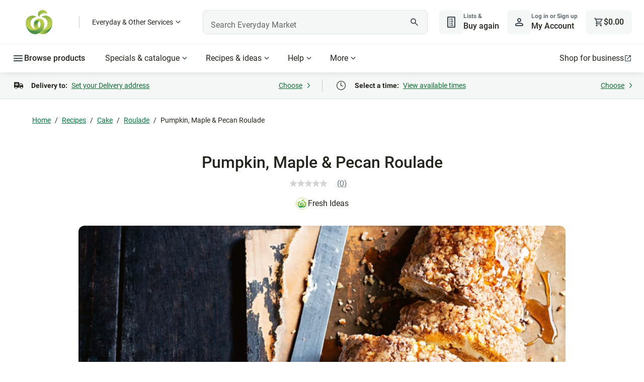

--- FILE ---
content_type: text/css
request_url: https://cdn1.woolworths.media/content-service/_next/static/css/6c4ddcfb2f3c032e.css
body_size: 1500
content:
@media print{.skeleton-share-panel_component_share-panel__GYtKL{display:none}}.skeleton-share-panel_component_share-panel__GYtKL{width:100%;display:flex;justify-content:center}@media(min-width:48rem){.skeleton-share-panel_component_share-panel__GYtKL.skeleton-share-panel_component_left__If_Ex{justify-content:flex-start}.skeleton-share-panel_component_share-panel__GYtKL.skeleton-share-panel_component_center__LcAu2{justify-content:center}.skeleton-share-panel_component_share-panel__GYtKL.skeleton-share-panel_component_right__2xJhR{justify-content:flex-end}}.skeleton-share-panel_component_button-circle__0zZY4{color:#25251f;border:none;cursor:pointer;position:relative;font-size:.875rem;display:flex;align-items:center;justify-content:center;border-radius:1.375rem;width:44px;height:44px;margin:0 .25rem;background-color:#f4f4f4}.skeleton-share-panel_component_button-circle__0zZY4:disabled{pointer-events:none}.skeleton-share-panel_component_button-circle__0zZY4:focus{outline:.125rem dashed #13130c;outline-offset:.25rem}@media(min-width:48rem){.skeleton-share-panel_component_button-circle__0zZY4:focus,.skeleton-share-panel_component_button-circle__0zZY4:hover{background-color:#d2d2d2}}@media print{.skeleton-share-panel_component_button-circle__0zZY4{display:none}}.skeleton-share-panel_component_icon-print__MLWBJ{font-size:1.125rem}@media(min-width:48rem){.skeleton-share-panel_component_icon-print__MLWBJ{font-size:1.375rem}}.skeleton-share-panel_component_modal-header__AD_Zs{min-height:77px;width:528px;padding:1rem 1.5rem;display:flex;justify-content:space-between;align-items:center;border-bottom:1px solid #e8e8e8}.skeleton-share-panel_component_modal-header__AD_Zs .skeleton-share-panel_component_close-button__oq_YV{background-color:transparent;width:44px;height:44px}.skeleton-share-panel_component_modal-header__AD_Zs .skeleton-share-panel_component_close-button__oq_YV:focus{outline:.125rem dashed #13130c;outline-offset:.25rem}@media(min-width:64rem){.skeleton-share-panel_component_modal-header__AD_Zs .skeleton-share-panel_component_close-button__oq_YV{cursor:pointer}}.skeleton-share-panel_component_modal-header__AD_Zs .skeleton-share-panel_component_model-header-title__i43gZ{margin:0;color:#25251f}.skeleton-share-panel_component_shimmer__A_9ab{background:#dedede;background-image:linear-gradient(270deg,#dedede,#ebebeb,#dedede);background-repeat:no-repeat;background-size:12.5rem 100%;animation:skeleton-share-panel_component_shimmer__A_9ab 1.25s ease-in-out 0s infinite normal}@keyframes skeleton-share-panel_component_shimmer__A_9ab{0%{background-position:-12.5rem 0}to{background-position:calc(12.5rem + 100%) 0}}.skeleton-share-panel_component_skeleton-background__pWpaF,.skeleton-share-panel_component_skeleton-chip__LBMY_,.skeleton-share-panel_component_skeleton-circle__oygCO,.skeleton-share-panel_component_skeleton__4PzuV{background:#dedede}.skeleton-share-panel_component_skeleton__4PzuV{border-radius:4px}.skeleton-share-panel_component_skeleton-circle__oygCO{border-radius:50%}.skeleton-share-panel_component_skeleton-chip__LBMY_{width:92px;height:40px;border-radius:67px}.skeleton-share-panel_component_button-circle__0zZY4{pointer-events:none}.skeleton-recipe-complexity_component_shimmer__GVGuJ,span.skeleton-recipe-complexity_component_complexity-dot__oX61M{background:#dedede;background-image:linear-gradient(270deg,#dedede,#ebebeb,#dedede);background-repeat:no-repeat;background-size:12.5rem 100%;animation:skeleton-recipe-complexity_component_shimmer__GVGuJ 1.25s ease-in-out 0s infinite normal}@keyframes skeleton-recipe-complexity_component_shimmer__GVGuJ{0%{background-position:-12.5rem 0}to{background-position:calc(12.5rem + 100%) 0}}.skeleton-recipe-complexity_component_skeleton-background__ICED_,.skeleton-recipe-complexity_component_skeleton-chip__bAXwX,.skeleton-recipe-complexity_component_skeleton-circle__atWc8,.skeleton-recipe-complexity_component_skeleton__GlguT{background:#dedede}.skeleton-recipe-complexity_component_skeleton__GlguT{border-radius:4px}.skeleton-recipe-complexity_component_skeleton-circle__atWc8{border-radius:50%}.skeleton-recipe-complexity_component_skeleton-chip__bAXwX{width:92px;height:40px;border-radius:67px}span.skeleton-recipe-complexity_component_complexity-dot__oX61M{height:14px;width:14px;border-radius:50%;margin:0 .125rem}.skeleton-summary-panel-details_component_summary-panel-item-title__lzPLO{font-family:Roboto,-apple-system,BlinkMacSystemFont,Segoe UI,sans-serif;font-size:.875rem;line-height:1.429;color:#666;text-transform:capitalize;white-space:nowrap}.skeleton-summary-panel-details_component_summary-panel-details__NyWnN .skeleton-summary-panel-details_component_summary-panel-item__aeLuM.skeleton-summary-panel-details_component_cookTime__uI4kp,.skeleton-summary-panel-details_component_summary-panel-details__NyWnN .skeleton-summary-panel-details_component_summary-panel-item__aeLuM.skeleton-summary-panel-details_component_prepTime__aDy7Q,.skeleton-summary-panel-details_component_summary-panel-details__NyWnN.skeleton-summary-panel-details_component_with-cost-per-serve__80hPn .skeleton-summary-panel-details_component_summary-panel-item__aeLuM.skeleton-summary-panel-details_component_servesSize___Uaf6{display:none}@media(min-width:25.875rem){.skeleton-summary-panel-details_component_summary-panel-details__NyWnN .skeleton-summary-panel-details_component_summary-panel-item__aeLuM.skeleton-summary-panel-details_component_cookTime__uI4kp,.skeleton-summary-panel-details_component_summary-panel-details__NyWnN .skeleton-summary-panel-details_component_summary-panel-item__aeLuM.skeleton-summary-panel-details_component_prepTime__aDy7Q{display:block}.skeleton-summary-panel-details_component_summary-panel-details__NyWnN .skeleton-summary-panel-details_component_summary-panel-item__aeLuM.skeleton-summary-panel-details_component_totalTime__ePAat{display:none}}@media screen{.skeleton-summary-panel-details_component_summary-panel-details__NyWnN{display:flex;justify-content:center;width:100%}}@media screen and (min-width:48rem){.skeleton-summary-panel-details_component_summary-panel-details__NyWnN{justify-content:unset}}@media screen and (min-width:64rem){.skeleton-summary-panel-details_component_summary-panel-details__NyWnN{flex-grow:unset;width:50%}}@media screen{.skeleton-summary-panel-details_component_summary-panel-item__aeLuM{width:-moz-fit-content;width:fit-content;text-align:center;margin-right:.75rem}.skeleton-summary-panel-details_component_summary-panel-item__aeLuM:last-child{margin-right:0}}@media screen and (min-width:25.875rem){.skeleton-summary-panel-details_component_summary-panel-item__aeLuM{padding:0 .75rem;margin-right:0}}@media screen and (min-width:48rem){.skeleton-summary-panel-details_component_summary-panel-item-title__lzPLO{text-align:left}}@media screen{.skeleton-summary-panel-details_component_summary-panel-item-content__FvUcO{font-family:Glider,sans-serif;font-weight:500;line-height:1.2;font-size:1.25rem;display:flex;justify-content:center;align-items:center;height:28px;color:#25251f}}@media screen and (min-width:48rem){.skeleton-summary-panel-details_component_summary-panel-item-content__FvUcO{font-size:1.25rem;line-height:1.2;justify-content:flex-start}.skeleton-summary-panel-details_component_summary-panel-item-content__FvUcO.skeleton-summary-panel-details_component_complexity__9s2Nl{margin-left:-.125rem}}@media screen{span.skeleton-summary-panel-details_component_summary-panel-item-content-unit__oB2cB{font-size:1rem;line-height:1.5;padding-right:.25rem;margin-top:.125rem}}@media screen and (min-width:64rem){span.skeleton-summary-panel-details_component_summary-panel-item-content-unit__oB2cB{font-size:1.25rem;line-height:1.2;margin-top:0}}@media print{.skeleton-summary-panel-details_component_summary-panel-details__NyWnN{font-family:Glider,sans-serif;display:flex;padding:1rem .75rem 0;justify-content:space-between;width:50%;margin:0 auto}.skeleton-summary-panel-details_component_summary-panel-item__aeLuM{padding:0 .75rem;text-align:center}.skeleton-summary-panel-details_component_summary-panel-item-content__FvUcO{font-weight:500;font-size:1.25rem;line-height:1.2;display:flex;justify-content:center;align-items:center}}.skeleton-summary-panel-details_component_shimmer__n4u9M{background:#dedede;background-image:linear-gradient(270deg,#dedede,#ebebeb,#dedede);background-repeat:no-repeat;background-size:12.5rem 100%;animation:skeleton-summary-panel-details_component_shimmer__n4u9M 1.25s ease-in-out 0s infinite normal}@keyframes skeleton-summary-panel-details_component_shimmer__n4u9M{0%{background-position:-12.5rem 0}to{background-position:calc(12.5rem + 100%) 0}}.skeleton-summary-panel-details_component_skeleton-background__Cr_3Z,.skeleton-summary-panel-details_component_skeleton-chip__cmPeK,.skeleton-summary-panel-details_component_skeleton-circle__kjw0s,.skeleton-summary-panel-details_component_skeleton__lQzJQ{background:#dedede}.skeleton-summary-panel-details_component_skeleton__lQzJQ{border-radius:4px}.skeleton-summary-panel-details_component_skeleton-circle__kjw0s{border-radius:50%}.skeleton-summary-panel-details_component_skeleton-chip__cmPeK{width:92px;height:40px;border-radius:67px}.skeleton-summary-panel-details_component_summary-panel-item-title__lzPLO{display:flex}.skeleton-summary-panel-details_component_summary-panel-item-title-text__h_Sau{display:block;width:3.25rem;height:1rem}.skeleton-summary-panel-details_component_summary-panel-item-content-unit__oB2cB{display:block;width:4.25rem;height:1.5rem}.skeleton-summary-panel_component_summary-panel__keiA3{padding-top:2rem;background:#fff;min-height:96px}@media(min-width:48rem){.skeleton-summary-panel_component_summary-panel__keiA3{display:flex;justify-content:space-between;box-shadow:0 2px 4px rgba(37,37,31,.15),0 1px 2px rgba(37,37,31,.15);border-radius:0 0 1rem 1rem;padding:1.5rem}}.skeleton-summary-panel_component_share-panel-container__f3lgc{width:100%}@media(min-width:48rem){.skeleton-summary-panel_component_share-panel-container__f3lgc{width:75%;margin-right:-.5rem}}@media(min-width:64rem){.skeleton-summary-panel_component_share-panel-container__f3lgc{width:50%}}@media(min-width:48rem){.skeleton-summary-panel_component_share-panel__ctAJg{margin-left:auto;max-width:-moz-fit-content;max-width:fit-content}}.skeleton-summary-panel_component_line-break__wlvj6{width:100%;background:#bdbdbd;height:1px;margin:2rem 0;display:block}@media(min-width:48rem){.skeleton-summary-panel_component_line-break__wlvj6{display:none}}.skeleton-summary-panel_component_shimmer__9m_Ef{background:#dedede;background-image:linear-gradient(270deg,#dedede,#ebebeb,#dedede);background-repeat:no-repeat;background-size:12.5rem 100%;animation:skeleton-summary-panel_component_shimmer__9m_Ef 1.25s ease-in-out 0s infinite normal}@keyframes skeleton-summary-panel_component_shimmer__9m_Ef{0%{background-position:-12.5rem 0}to{background-position:calc(12.5rem + 100%) 0}}.skeleton-summary-panel_component_skeleton-background__0Jq67,.skeleton-summary-panel_component_skeleton-chip__kY7kX,.skeleton-summary-panel_component_skeleton-circle__pFGPF,.skeleton-summary-panel_component_skeleton__aQt68{background:#dedede}.skeleton-summary-panel_component_skeleton__aQt68{border-radius:4px}.skeleton-summary-panel_component_skeleton-circle__pFGPF{border-radius:50%}.skeleton-summary-panel_component_skeleton-chip__kY7kX{width:92px;height:40px;border-radius:67px}

--- FILE ---
content_type: application/javascript
request_url: https://cdn1.woolworths.media/content-service/_next/static/chunks/54138.10d1fdfbb4e9c89f.js
body_size: 404
content:
(self.webpackChunk_N_E=self.webpackChunk_N_E||[]).push([[54138],{54138:function(e,r,o){"use strict";o.r(r),o.d(r,{ArrowButtonLeft:function(){return d},ArrowButtonRight:function(){return w},ArrowButtons:function(){return b}});var l=o(52322),n=o(36545),a=o(3312),i=o(57505),t=o(33112),c=o.n(t);let s=(0,i.u)(c()),d=e=>(0,l.jsx)("button",{className:s({"collection-arrow":!0,"collection-arrow-bg-color":!e.disableLeftScroll}),onClick:e.scrollLeftHandler,disabled:e.disableLeftScroll,"aria-label":e.ariaLabelPrevious||"Previous set of tiles","aria-hidden":!e.enableTabbing,tabIndex:e.enableTabbing?void 0:-1,children:(0,l.jsx)(n.f,{name:"icon-navigation-chevron-left",ariaHidden:!0})}),w=e=>(0,l.jsx)("button",{className:s({"collection-arrow":!0,"collection-arrow-bg-color":!e.disableRightScroll}),onClick:e.scrollRightHandler,disabled:e.disableRightScroll,"aria-label":e.ariaLabelNext||"Previous set of tiles","aria-hidden":!e.enableTabbing,tabIndex:e.enableTabbing?void 0:-1,children:(0,l.jsx)(n.f,{name:"icon-navigation-chevron-right",ariaHidden:!0})}),b=e=>(0,l.jsxs)("div",{className:s({"arrow-container":!0,"show-small-screen":e.showArrowForSmallScreen}),children:[(0,l.jsx)(d,{...e}),(0,l.jsx)(w,{...e})]});r.default=e=>{let r=!(e.disableLeftScroll&&e.disableRightScroll);return(0,l.jsxs)("div",{className:c()["flex-center-vertical"],children:[e.showViewAll&&(0,l.jsx)(a.default,{appliedCssClassNames:c()["view-all"],url:e.url,eventData:e.viewAllClickEventRecorderData,children:e.text}),e.showArrowButtons&&r&&(0,l.jsx)(b,{...e})]})}},33112:function(e){e.exports={"flex-center-vertical":"arrow-container_component_flex-center-vertical__lo3Rm","view-all":"arrow-container_component_view-all__NU__9","arrow-container":"arrow-container_component_arrow-container__IOcoK","show-small-screen":"arrow-container_component_show-small-screen__IYpLt","collection-arrow":"arrow-container_component_collection-arrow__ZSFYI","collection-arrow-bg-color":"arrow-container_component_collection-arrow-bg-color__B8yzx"}}}]);

--- FILE ---
content_type: application/javascript;charset=utf-8
request_url: https://api.bazaarvoice.com/data/batch.json?passkey=caMyquDHmzUK3InjGKRbPJXMIrT2fwGASEUq3qj7mhRA0&apiversion=5.5&displaycode=10149-en_au&resource.q0=products&filter.q0=id%3Aeq%3A4652&stats.q0=reviews&filteredstats.q0=reviews&filter_reviews.q0=contentlocale%3Aeq%3Aen_AU&filter_reviewcomments.q0=contentlocale%3Aeq%3Aen_AU&resource.q1=reviews&filter.q1=isratingsonly%3Aeq%3Afalse&filter.q1=productid%3Aeq%3A4652&filter.q1=contentlocale%3Aeq%3Aen_AU&sort.q1=relevancy%3Aa1&stats.q1=reviews&filteredstats.q1=reviews&include.q1=authors%2Cproducts%2Ccomments&filter_reviews.q1=contentlocale%3Aeq%3Aen_AU&filter_reviewcomments.q1=contentlocale%3Aeq%3Aen_AU&filter_comments.q1=contentlocale%3Aeq%3Aen_AU&limit.q1=8&offset.q1=0&limit_comments.q1=3&callback=BV._internal.dataHandler0
body_size: 520
content:
BV._internal.dataHandler0({"Errors":[],"BatchedResultsOrder":["q1","q0"],"HasErrors":false,"TotalRequests":2,"BatchedResults":{"q1":{"Id":"q1","Limit":8,"Offset":0,"TotalResults":0,"Locale":"en_AU","Results":[],"Includes":{},"HasErrors":false,"Errors":[]},"q0":{"Id":"q0","Limit":10,"Offset":0,"TotalResults":1,"Locale":"en_AU","Results":[{"AttributesOrder":["AVAILABILITY"],"Attributes":{"AVAILABILITY":{"Id":"AVAILABILITY","Values":[{"Value":"True","Locale":null}]}},"ImageUrl":"https://foodhub.scene7.com/is/image/woolworthsltdprod/1607-pumpkinmapleandpecanroulade?wid=100&hei=100","Name":"Pumpkin, Maple & Pecan Roulade","Id":"4652","CategoryId":"foodhub_classification_cake_roulade","BrandExternalId":"FI","Brand":{"Id":"FI","Name":"Fresh Ideas"},"Active":true,"ProductPageUrl":"https://www.woolworths.com.au/shop/recipes/pumpkin-maple-and-pecan-roulade","Disabled":false,"EANs":[],"StoryIds":[],"ModelNumbers":[],"ISBNs":[],"QuestionIds":[],"FamilyIds":[],"UPCs":[],"Description":null,"ReviewIds":[],"ManufacturerPartNumbers":[],"ReviewStatistics":{"TotalReviewCount":0,"NotRecommendedCount":0,"RatingsOnlyReviewCount":0,"RecommendedCount":0,"FeaturedReviewCount":0,"ContextDataDistribution":{},"ContextDataDistributionOrder":[],"OverallRatingRange":5,"TagDistributionOrder":[],"AverageOverallRating":null,"HelpfulVoteCount":0,"LastSubmissionTime":null,"TagDistribution":{},"RatingDistribution":[],"SecondaryRatingsAverages":{},"NotHelpfulVoteCount":0,"FirstSubmissionTime":null,"SecondaryRatingsAveragesOrder":[],"IntelligentTrustMarkDisplayEligible":true},"TotalReviewCount":0,"FilteredReviewStatistics":{"NotRecommendedCount":0,"RatingsOnlyReviewCount":0,"RecommendedCount":0,"TotalReviewCount":0,"FeaturedReviewCount":0,"ContextDataDistribution":{},"ContextDataDistributionOrder":[],"OverallRatingRange":5,"TagDistributionOrder":[],"AverageOverallRating":null,"HelpfulVoteCount":0,"LastSubmissionTime":null,"TagDistribution":{},"RatingDistribution":[],"SecondaryRatingsAverages":{},"NotHelpfulVoteCount":0,"FirstSubmissionTime":null,"SecondaryRatingsAveragesOrder":[]}}],"Includes":{},"HasErrors":false,"Errors":[]}},"SuccessfulRequests":2,"FailedRequests":0})

--- FILE ---
content_type: application/javascript
request_url: https://cdn1.woolworths.media/content-service/_next/static/chunks/3391.78221e25f1ad96f5.js
body_size: 1910
content:
"use strict";(self.webpackChunk_N_E=self.webpackChunk_N_E||[]).push([[3391],{75097:function(e,t){t.Z=()=>{let e=e=>{var t;let i=null===(t=document)||void 0===t?void 0:t.querySelector("title");return(null==i?void 0:i.innerText)===e},t=e=>{let t=document.querySelector("title");if(t)t.innerText=e;else{let t=document.querySelector("head"),i=document.createElement("title");i.innerText=e,t.prepend(i)}},i=(e,t,i)=>{let r=document.querySelector("meta[".concat(e,'="').concat(t,'"]'));if(r)r.content=i;else{let r=document.createElement("meta");r.setAttribute(e,t),r.content=i,document.querySelector("head").append(r)}},r=e=>{let t=document.querySelector('link[rel="canonical"]');if(t)t.href=e;else{let t=document.querySelector("head"),i=document.createElement("link");i.rel="canonical",i.href=e,t.append(i)}},s=(e,t)=>{var i,r;return{url:"".concat("https://www.woolworths.com.au").concat(e.url),description:e.seoDescription||(null===(i=e.description)||void 0===i?void 0:i.trim())||t,image:(null===(r=e.image)||void 0===r?void 0:r.length)>0?e.image[0]:""}};return{removeMetaTag:(e,t)=>{let i=document.querySelector("meta[".concat(e,'="').concat(t,'"]'));i&&i.remove()},updateMetaTag:i,updateProps:s,updatePageMeta:(n,o,a)=>{let l=s(n,a);e(n.name)||(t(n.name),i("name","title",n.name),i("name","description",l.description),i("name","url",l.url),i("property","og:title",n.name),i("property","og:type",n.type),i("property","og:description",l.description),i("property","og:url",l.url),i("property","og:image",l.image),i("property","og:site_name","Woolworths"),i("name","twitter:title",n.name),i("name","twitter:description",l.description),i("name","twitter:image",l.image),i("name","twitter:site",o),i("name","twitter:creator",o),i("name","twitter:card","summary_large_image"),r(l.url))}}}},3391:function(e,t,i){i.r(t);var r=i(52322),s=i(5632),n=i(2784),o=i(75097),a=i(94473),l=i(18534),c=i(23931),p=i(53706);let h=e=>{let t=e.url?e.url.split("/"):"";return t?t[t.length-1]:""},u=e=>{var t,i;let r=null!==(i=null===(t=e.name)||void 0===t?void 0:t.trim())&&void 0!==i?i:"",s=r.search(/( Recipe)? \| Woolworths$/);return -1!==s?r.substring(0,s):r};t.default=e=>{var t,i;let d=(0,c.ko)(c.EJ.DATALAYER_SERVICE),{removeMetaTag:m,updateMetaTag:g,updateProps:v,updatePageMeta:$}=(0,o.Z)(),y=(0,s.useRouter)(),w=(0,l.bu)()+y.asPath,b=v(e,e.description),S={"@context":"https://schema.org","@type":(null===(t=e.type)||void 0===t?void 0:t.toLowerCase())==="video.other"?"website":e.type,"@id":w,url:b.url,name:e.name,image:b.image,author:e.author,datePublished:e.datePublished,description:b.description,prepTime:e.prepTime,cookTime:e.cookTime,totalTime:e.totalTime,keywords:e.keywords,recipeId:e.recipeId,recipeNameId:h(e),recipeYield:e.recipeYield,recipeCategory:e.recipeCategory,recipeCuisine:e.recipeCuisine,nutrition:e.nutrition,recipeIngredient:e.recipeIngredient,recipeInstructions:e.recipeInstructions,headline:e.name};return e.recipeBrand&&(S.brand=e.recipeBrand),(null===(i=e.type)||void 0===i?void 0:i.toLowerCase())==="article"&&(S.headline=e.name,e.dateModified&&(S.dateModified=e.dateModified)),(0,n.useEffect)(()=>{p.U.setSEOImage(b.image),p.U.setRecipeUrl(b.url),p.U.setSEOPageType(e.type),p.U.setSEOPageTitle(e.name),p.U.setRecipeDescription(e.description)}),(0,n.useEffect)(()=>{var t;return $({...e,type:(null===(t=e.type)||void 0===t?void 0:t.toLowerCase())==="recipe"?"article":e.type},"@woolworths",e.description),g("property","og:site_name","Woolworths | Fresh Ideas For You"),"video.other"===e.type&&e.videoUrl&&g("property","og:video",e.videoUrl),()=>{m("property","og:video")}},[]),(0,n.useEffect)(()=>{var t,i,r,s;let n=e.author?{...e.author,name:null===(s=e.author)||void 0===s?void 0:null===(r=s.name)||void 0===r?void 0:null===(i=r.split("-"))||void 0===i?void 0:null===(t=i[0])||void 0===t?void 0:t.trimEnd()}:void 0,o={name:u(e),description:e.description,image:e.image,url:window.location.protocol+"//"+window.location.hostname+e.url,author:n,datePublished:e.datePublished,prepTime:e.prepTime,cookTime:e.cookTime,totalTime:e.totalTime,keywords:e.keywords,recipeId:e.recipeId,recipeNameId:h(e),recipeYield:e.recipeYield,recipeCategory:e.recipeCategory,recipeCuisine:e.recipeCuisine,nutrition:e.nutrition,recipeIngredient:e.recipeIngredient,recipeInstructions:e.recipeInstructions};if("woolworths-shared/components/structure/landingPage"===e.resourceType||"woolworths-shared/components/structure/articlePage"===e.resourceType){let e=a.OY.RECIPE_LANDING_DETAIL,t={...d.getData(e),...o};d.push(e,t,!1)}else"woolworths-foodhub/components/structure/recipePageNextJs"===e.resourceType&&d.push(a.OY.AEM_RECIPE_DETAIL,o,!1)},[]),(0,r.jsx)("script",{id:"content-service-seo",type:"application/ld+json",dangerouslySetInnerHTML:{__html:JSON.stringify(S)}})}},53706:function(e,t,i){i.d(t,{U:function(){return n}});var r=i(39483);class s{constructor(){this.image$=new r.X(""),this.pageType$=new r.X(""),this.pageTitle$=new r.X(""),this.recipeDescription$=new r.X(""),this.recipeDescriptionObject$=new r.X(null),this.serveDefault$=new r.X(""),this.serveUpper$=new r.X(""),this.currentServe$=new r.X(""),this.allowAdjust$=new r.X("true"),this.serveSizeUnit$=new r.X(""),this.summaryItem$=new r.X(null),this.nutritionalSummary$=new r.X(null),this.methods$=new r.X(null),this.ingredients$=new r.X(null),this.byline$=new r.X(""),this.recipeUrl$=new r.X(""),this.hasRatingReviews$=new r.X(!1),this.hasCostPerServe$=new r.X(!1),this.foodGroup$=new r.X(null),this.categoryLinks$=new r.X(null),this.getRecipeUrl$=()=>this.recipeUrl$.asObservable(),this.setRecipeUrl=e=>this.recipeUrl$.next(e),this.getSEOImage$=()=>this.image$.asObservable(),this.setSEOImage=e=>this.image$.next(e),this.getSEOPageType$=()=>this.pageType$.asObservable(),this.setSEOPageType=e=>this.pageType$.next(e),this.getSEOPageTitle$=()=>this.pageTitle$.asObservable(),this.setSEOPageTitle=e=>this.pageTitle$.next(e),this.getRecipeDescription$=()=>this.recipeDescription$.asObservable(),this.setRecipeDescription=e=>this.recipeDescription$.next(e),this.getRecipeDescriptionObject$=()=>this.recipeDescriptionObject$.asObservable(),this.setRecipeDescriptionObject=e=>this.recipeDescriptionObject$.next(e),this.getServeDefault$=()=>this.serveDefault$.asObservable(),this.setServeDefault=e=>this.serveDefault$.next(e),this.getServeUpper$=()=>this.serveUpper$.asObservable(),this.setServeUpper=e=>this.serveUpper$.next(e),this.getCurrentServe$=()=>this.currentServe$.asObservable(),this.setCurrentServe=e=>this.currentServe$.next(e),this.getAllowAdjust$=()=>this.allowAdjust$.asObservable(),this.setAllowAdjust=e=>this.allowAdjust$.next(e),this.getServeSizeUnit$=()=>this.serveSizeUnit$.asObservable(),this.setServeSizeUnit=e=>this.serveSizeUnit$.next(e),this.getSummaryItems$=()=>this.summaryItem$.asObservable(),this.setSummaryItems=e=>this.summaryItem$.next(e),this.getIngredients$=()=>this.ingredients$.asObservable(),this.setIngredients=e=>this.ingredients$.next(e),this.getMethods$=()=>this.methods$.asObservable(),this.setMethods=e=>this.methods$.next(e),this.getByline$=()=>this.byline$.asObservable(),this.setByline=e=>this.byline$.next(e),this.getNutritionalSummary$=()=>this.nutritionalSummary$.asObservable(),this.setNutritionalSummary=e=>this.nutritionalSummary$.next(e),this.getHasRatingReviews$=()=>this.hasRatingReviews$.asObservable(),this.setHasRatingReviews=e=>this.hasRatingReviews$.next(e),this.getCostPerServe$=()=>this.hasCostPerServe$.asObservable(),this.setCostPerServe=e=>this.hasCostPerServe$.next(e),this.getFoodGroup$=()=>this.foodGroup$.asObservable(),this.setFoodGroup=e=>this.foodGroup$.next(e),this.getCategoryLinks$=()=>this.categoryLinks$.asObservable(),this.setCategoryLinks=e=>this.categoryLinks$.next(e)}}let n=new s}}]);

--- FILE ---
content_type: application/javascript
request_url: https://www.woolworths.com.au/4V8VGRKHQ/5h7h/1QL_G/JGYNa2jRQ/JYYmNwLY3JuLN8Nac3/BX5qK2AC/Qw8UGl/0TVi0B
body_size: 175273
content:
(function(){if(typeof Array.prototype.entries!=='function'){Object.defineProperty(Array.prototype,'entries',{value:function(){var index=0;const array=this;return {next:function(){if(index<array.length){return {value:[index,array[index++]],done:false};}else{return {done:true};}},[Symbol.iterator]:function(){return this;}};},writable:true,configurable:true});}}());(function(){Ww();vr4();Mc4();var kA=function(){return xW.apply(this,[kN,arguments]);};var nF=function(cF){if(cF===undefined||cF==null){return 0;}var rW=cF["toLowerCase"]()["replace"](/[^0-9]+/gi,'');return rW["length"];};var fK=function(){return c4["Math"]["floor"](c4["Math"]["random"]()*100000+10000);};var TQ=function WW(zg,GW){'use strict';var OC=WW;switch(zg){case AT:{Jc.push(Y2);var MR=wd()[HA(Vg)].call(null,S2,WQ,vA);var DW=J8()[dA(mK)](XQ,zC,rR(r7),Fv);for(var Tv=pF;kF(Tv,WF);Tv++)MR+=DW[wd()[HA(V5)](hW,x5,NQ)](c4[UA()[z7(V5)](kW,lq)][jF()[sb(Pd)](Wc,kJ,QJ,pg)](rq(c4[UA()[z7(V5)](kW,lq)][vq(typeof jF()[sb(H5)],CK([],[][[]]))?jF()[sb(NQ)](V5,GR,rR(rR(r7)),IA):jF()[sb(vA)](rR(rR(pF)),D5,DJ,Vd)](),DW[wd()[HA(pF)].call(null,gc,Oq,Jq)])));var bg;return Jc.pop(),bg=MR,bg;}break;case cP:{var AC=GW[mm];var dK=GW[NP];Jc.push(YW);var KK;return KK=CK(c4[UA()[z7(V5)](v6,lq)][jF()[sb(Pd)].call(null,Jq,kJ,Cg,DH)](rq(c4[cv(typeof UA()[z7(KQ)],'undefined')?UA()[z7(V5)](v6,lq):UA()[z7(rQ)](mJ,AQ)][jF()[sb(vA)].apply(null,[qJ,D5,P5,HF])](),CK(dF(dK,AC),r7))),AC),Jc.pop(),KK;}break;case Vn:{Jc.push(UW);var pW;return pW=rR(rR(c4[wd()[HA(Uc)].call(null,r6,MC,VK)][XJ()[OW(lq)].call(null,wJ,rR(r7),KQ,xC)])),Jc.pop(),pW;}break;case QN:{Jc.push(Yq);throw new (c4[XJ()[OW(Uc)](rR(rR({})),rR([]),XQ,B5)])(mA()[FJ(b5)].apply(null,[T2,rC,X2,zW]));}break;case Zj:{Jc.push(OQ);var VW;return VW=vq(typeof c4[wd()[HA(Uc)](Kn,I5,VK)][UA()[z7(lq)].call(null,pD,BF)],Sq()[dR(XQ)](fF,EC,rA))||vq(typeof c4[wd()[HA(Uc)](Kn,zR,VK)][XJ()[OW(bC)](pF,r7,Vg,YW)],Sq()[dR(XQ)](fF,rR({}),rA))||vq(typeof c4[wd()[HA(Uc)](Kn,rR(rR([])),VK)][UA()[z7(VK)].apply(null,[Qv,vF])],Sq()[dR(XQ)](fF,ng,rA)),Jc.pop(),VW;}break;case Y6:{Jc.push(KQ);try{var l5=Jc.length;var hd=rR(NP);var Sg;return Sg=rR(rR(c4[wd()[HA(Uc)](TW,v5,VK)][cv(typeof wd()[HA(V5)],CK('',[][[]]))?wd()[HA(nK)].call(null,pq,Ov,x0):wd()[HA(r7)](CA,Pv,rc)])),Jc.pop(),Sg;}catch(d8){Jc.splice(dF(l5,r7),Infinity,KQ);var rF;return Jc.pop(),rF=rR(NP),rF;}Jc.pop();}break;case pE:{var c7=GW[mm];var tq=GW[NP];Jc.push(UK);if(A8(tq,null)||MJ(tq,c7[wd()[HA(pF)].call(null,BM,T2,Jq)]))tq=c7[wd()[HA(pF)](BM,rR(r7),Jq)];for(var mq=jW[r7],M5=new (c4[jF()[sb(Uc)](I5,L5,wc,R6)])(tq);kF(mq,tq);mq++)M5[mq]=c7[mq];var p0;return Jc.pop(),p0=M5,p0;}break;case H4:{var N8=GW[mm];Jc.push(Bv);var dC=jF()[sb(TR)](Dg,Vc,OK,xr);var n5=jF()[sb(TR)].apply(null,[I5,Vc,l8,xr]);var gK=wd()[HA(SJ)](xE,H5,K8);var Zc=[];try{var xR=Jc.length;var HQ=rR(NP);try{dC=N8[XJ()[OW(L5)](NQ,Mg,Jg,A4)];}catch(g8){Jc.splice(dF(xR,r7),Infinity,Bv);if(g8[SR()[V7(r7)](rR(pF),Yb,DF,FA,TR,r7)][UA()[z7(L5)](b0,D5)](gK)){dC=wd()[HA(R8)].call(null,Mc,Tq,w2);}}var m2=c4[UA()[z7(V5)].call(null,jI,lq)][jF()[sb(Pd)].apply(null,[ng,kJ,r2,Wn])](rq(c4[UA()[z7(V5)].call(null,jI,lq)][jF()[sb(vA)].apply(null,[Pd,D5,QC,fg])](),FQ))[XJ()[OW(KQ)].apply(null,[wc,rR(pF),OR,bw])]();N8[XJ()[OW(L5)].apply(null,[KQ,TR,Jg,A4])]=m2;n5=cv(N8[cv(typeof XJ()[OW(wJ)],CK([],[][[]]))?XJ()[OW(L5)].call(null,rR(r7),NQ,Jg,A4):XJ()[OW(Cd)](EC,QJ,JQ,tF)],m2);Zc=[VR(rH,[wd()[HA(XQ)].apply(null,[Rw,Sb,A5]),dC]),VR(rH,[cv(typeof XJ()[OW(Mg)],'undefined')?XJ()[OW(Wc)](bC,R8,Gv,RP):XJ()[OW(Cd)](Tq,vA,Y2,Mv),w7(n5,r7)[XJ()[OW(KQ)](rR(r7),rR(rR([])),OR,bw)]()])];var YK;return Jc.pop(),YK=Zc,YK;}catch(sK){Jc.splice(dF(xR,r7),Infinity,Bv);Zc=[VR(rH,[wd()[HA(XQ)](Rw,H5,A5),dC]),VR(rH,[XJ()[OW(Wc)](mK,rR(rR([])),Gv,RP),n5])];}var fd;return Jc.pop(),fd=Zc,fd;}break;case Tr:{var pC=GW[mm];var cW=GW[NP];Jc.push(f5);var FW=cW[wd()[HA(L5)](Lg,rR([]),SJ)];var SA=cW[cv(typeof tC()[Xd(TR)],CK([],[][[]]))?tC()[Xd(w2)].apply(null,[T2,DQ,U0,mK,NQ]):tC()[Xd(NQ)].apply(null,[Tg,AF,S8,RQ,Zq])];var D7=cW[XJ()[OW(x5)](Oq,x0,Ic,Rr)];var G2=cW[vq(typeof J8()[dA(x5)],'undefined')?J8()[dA(wJ)].apply(null,[x0,RF,w5,nv]):J8()[dA(x0)](x5,HR,WQ,w5)];var dq=cW[J8()[dA(WQ)].call(null,qg,Vv,m7,pF)];var N2=cW[UA()[z7(IR)].apply(null,[bK,Vc])];var Nb=cW[XJ()[OW(WQ)](Pd,Nd,wg,nC)];var tJ=cW[J8()[dA(rC)](ng,Km,VK,Fb)];var SQ;return SQ=jF()[sb(TR)](m7,Vc,f2,db)[wd()[HA(ng)](vg,wJ,Jg)](pC)[vq(typeof wd()[HA(r7)],CK('',[][[]]))?wd()[HA(r7)].apply(null,[K5,Ov,nR]):wd()[HA(ng)].apply(null,[vg,Rg,Jg])](FW,XJ()[OW(wc)].apply(null,[rR(rR(r7)),pQ,Pv,S5]))[vq(typeof wd()[HA(Cg)],'undefined')?wd()[HA(r7)](Rb,Wc,l2):wd()[HA(ng)](vg,WQ,Jg)](SA,vq(typeof XJ()[OW(Gv)],'undefined')?XJ()[OW(Cd)](r7,rR({}),pb,Dc):XJ()[OW(wc)].apply(null,[x0,Jq,Pv,S5]))[wd()[HA(ng)](vg,r7,Jg)](D7,XJ()[OW(wc)](rR([]),Jq,Pv,S5))[wd()[HA(ng)](vg,v5,Jg)](G2,XJ()[OW(wc)].apply(null,[qg,Wc,Pv,S5]))[wd()[HA(ng)](vg,Jq,Jg)](dq,XJ()[OW(wc)](rR({}),Jg,Pv,S5))[cv(typeof wd()[HA(DF)],CK([],[][[]]))?wd()[HA(ng)](vg,bQ,Jg):wd()[HA(r7)](Qq,V5,Nc)](N2,XJ()[OW(wc)].call(null,KQ,wJ,Pv,S5))[wd()[HA(ng)].apply(null,[vg,v5,Jg])](Nb,XJ()[OW(wc)](rR(rR(r7)),jA,Pv,S5))[wd()[HA(ng)](vg,rR({}),Jg)](tJ,wd()[HA(w2)](n2,mK,ZF)),Jc.pop(),SQ;}break;case NT:{Jc.push(px);var SZ=[SR()[V7(pQ)](bC,xz,Vp,U0,U0,SJ),UA()[z7(wB)].apply(null,[WM,L5]),jF()[sb(wB)](rR(rR(pF)),nK,rR(rR([])),pB),jF()[sb(b9)](fZ,qJ,rR(r7),Ys),cv(typeof XJ()[OW(r7)],CK('',[][[]]))?XJ()[OW(wB)].call(null,rR(rR(pF)),Tq,sh,vN):XJ()[OW(Cd)](Oq,cO,Wc,VV),Sq()[dR(wc)].call(null,rQ,vz,Bx),tC()[Xd(zR)](zV,PY,IR,pF,MC),Sq()[dR(bC)].apply(null,[OY,Mf,OG]),mX()[mx(BS)].apply(null,[zR,Ih,Xh,nB,sh,R8]),XJ()[OW(b9)](rR(rR([])),Yf,x0,xS),cv(typeof wd()[HA(wJ)],CK([],[][[]]))?wd()[HA(OK)].apply(null,[fT,bC,Cg]):wd()[HA(r7)](hO,f2,sB),J8()[dA(XX)](rR(rR([])),M4,S8,BF),wd()[HA(QC)].call(null,tG,IR,vF),cv(typeof XJ()[OW(ng)],CK([],[][[]]))?XJ()[OW(H5)](Uc,Sb,Oq,xZ):XJ()[OW(Cd)](VK,b5,Ll,ff),cv(typeof S3()[EG(rQ)],CK([],[][[]]))?S3()[EG(TR)](nO,nB,fZ,V8):S3()[EG(Jg)].call(null,EB,Tq,wG,S5),UA()[z7(b9)](TX,R8),J8()[dA(DJ)].apply(null,[Ov,qG,TY,qg]),vq(typeof jF()[sb(bC)],CK('',[][[]]))?jF()[sb(NQ)](OZ,L9,qg,hO):jF()[sb(H5)](nB,Ck,XX,bj),UA()[z7(H5)](vN,zR),cv(typeof wd()[HA(OK)],CK([],[][[]]))?wd()[HA(sh)](Hk,VK,l8):wd()[HA(r7)](tF,SJ,ZF),wd()[HA(QJ)](kS,OZ,v5),UA()[z7(T2)](t6,IR),wd()[HA(lO)].call(null,Lk,rR(pF),qg),Sq()[dR(lq)](Lp,QJ,bX),UA()[z7(wc)](wh,XX),XJ()[OW(T2)](TY,rR({}),QJ,x3),UA()[z7(bC)].call(null,Rk,P5)];if(A8(typeof c4[vq(typeof Sq()[dR(Ax)],'undefined')?Sq()[dR(Tg)].call(null,p9,TR,VZ):Sq()[dR(wB)].call(null,fZ,Rg,H6)][vq(typeof Sq()[dR(wJ)],'undefined')?Sq()[dR(Tg)].call(null,SJ,vF,Pk):Sq()[dR(VK)].apply(null,[Yf,rR([]),Sz])],vq(typeof tC()[Xd(Cd)],'undefined')?tC()[Xd(NQ)].call(null,rQ,bS,rR([]),WO,M9):tC()[Xd(pF)].apply(null,[r7,CZ,Dg,Il,Uc]))){var Dh;return Jc.pop(),Dh=null,Dh;}var kf=SZ[cv(typeof wd()[HA(lq)],CK('',[][[]]))?wd()[HA(pF)](kh,rR(r7),Jq):wd()[HA(r7)](Yl,OZ,Dz)];var Hf=jF()[sb(TR)].apply(null,[fG,Vc,Nd,Ns]);for(var Xs=pF;kF(Xs,kf);Xs++){var zZ=SZ[Xs];if(cv(c4[Sq()[dR(wB)].call(null,fZ,x0,H6)][Sq()[dR(VK)].apply(null,[Yf,Uc,Sz])][zZ],undefined)){Hf=(vq(typeof jF()[sb(QC)],CK([],[][[]]))?jF()[sb(NQ)](QC,QB,rR(rR([])),Up):jF()[sb(TR)].apply(null,[m7,Vc,HS,Ns]))[wd()[HA(ng)](DG,Mg,Jg)](Hf,vq(typeof XJ()[OW(KQ)],CK('',[][[]]))?XJ()[OW(Cd)].call(null,fZ,Gv,GB,wY):XJ()[OW(wc)](BS,Yf,Pv,wz))[wd()[HA(ng)](DG,lq,Jg)](Xs);}}var SS;return Jc.pop(),SS=Hf,SS;}break;case N6:{var sZ=GW[mm];Jc.push(Bl);var Vs=sZ[Sq()[dR(wB)].apply(null,[fZ,HS,Dn])][J8()[dA(Vp)](pQ,HP,Oq,x0)];if(Vs){var IG=Vs[XJ()[OW(KQ)](fG,b9,OR,CI)]();var NS;return Jc.pop(),NS=IG,NS;}else{var kY;return kY=wd()[HA(dp)].call(null,J0,m7,Mf),Jc.pop(),kY;}Jc.pop();}break;case lm:{var vV=GW[mm];Jc.push(kJ);if(cv(typeof vV,cv(typeof J8()[dA(XQ)],'undefined')?J8()[dA(XQ)].call(null,X9,rY,Ck,Vg):J8()[dA(wJ)].call(null,r2,wg,WQ,np))){var Rl;return Rl=jF()[sb(TR)](VK,Vc,zR,G3),Jc.pop(),Rl;}var jh;return jh=vV[XJ()[OW(vA)](wB,DJ,Px,ZY)](new (c4[wd()[HA(v5)].apply(null,[QS,NQ,h8])])(Sq()[dR(KQ)].call(null,Y2,TR,hl),XJ()[OW(r2)](Vg,Uc,V5,IE)),wd()[HA(wB)].apply(null,[Vz,w2,KQ]))[XJ()[OW(vA)].call(null,ng,l8,Px,ZY)](new (c4[wd()[HA(v5)].apply(null,[QS,rR(rR({})),h8])])(cv(typeof J8()[dA(Tq)],'undefined')?J8()[dA(Gv)].call(null,Oq,Qg,NQ,HS):J8()[dA(wJ)](TY,Ch,mK,XY),XJ()[OW(r2)].apply(null,[cO,Vg,V5,IE])),wd()[HA(b9)].apply(null,[dh,l8,sB]))[XJ()[OW(vA)](SJ,x0,Px,ZY)](new (c4[wd()[HA(v5)].call(null,QS,cO,h8)])(Sq()[dR(Pd)](nf,Tq,sO),XJ()[OW(r2)].call(null,Jg,V5,V5,IE)),Sq()[dR(vA)](NQ,D5,rS))[XJ()[OW(vA)].apply(null,[Cd,b5,Px,ZY])](new (c4[cv(typeof wd()[HA(Pd)],CK('',[][[]]))?wd()[HA(v5)](QS,fF,h8):wd()[HA(r7)](tl,Jg,WF)])(Sq()[dR(r2)](lO,pQ,Nz),XJ()[OW(r2)](l8,Nd,V5,IE)),XJ()[OW(XX)].apply(null,[Cg,XQ,EC,ES]))[XJ()[OW(vA)](R8,QJ,Px,ZY)](new (c4[wd()[HA(v5)].call(null,QS,QC,h8)])(cv(typeof jF()[sb(Rg)],CK([],[][[]]))?jF()[sb(KQ)].apply(null,[m7,Mf,fF,tp]):jF()[sb(NQ)].call(null,rR(rR({})),Nz,qg,cZ),XJ()[OW(r2)].call(null,I5,T2,V5,IE)),SR()[V7(BS)].apply(null,[nK,If,x5,w2,Wc,rR(rR([]))]))[XJ()[OW(vA)].call(null,rR({}),XX,Px,ZY)](new (c4[wd()[HA(v5)](QS,vF,h8)])(Sq()[dR(XX)](BS,vA,FO),XJ()[OW(r2)].apply(null,[lq,qJ,V5,IE])),vq(typeof J8()[dA(Gv)],CK('',[][[]]))?J8()[dA(wJ)](nB,PY,rR(rR(r7)),WV):J8()[dA(Pv)](KQ,HZ,Tq,QJ))[XJ()[OW(vA)](rR(rR(pF)),fF,Px,ZY)](new (c4[wd()[HA(v5)](QS,Jg,h8)])(UA()[z7(XX)](Hl,sx),XJ()[OW(r2)].apply(null,[OZ,r2,V5,IE])),J8()[dA(KQ)](rR({}),tV,vF,nh))[XJ()[OW(vA)].apply(null,[Yf,XX,Px,ZY])](new (c4[wd()[HA(v5)](QS,H5,h8)])(tC()[Xd(rQ)].apply(null,[IR,ls,WQ,Cp,NQ]),XJ()[OW(r2)](Ck,Jg,V5,IE)),J8()[dA(Pd)].apply(null,[TR,JS,Jg,WQ]))[jF()[sb(Pv)].call(null,rR(rR(pF)),Fb,wJ,Cv)](jW[r7],Pz),Jc.pop(),jh;}break;case mw:{var kz=rR(rR(mm));Jc.push(gO);try{var kl=Jc.length;var Hx=rR(NP);if(c4[cv(typeof wd()[HA(nK)],CK('',[][[]]))?wd()[HA(Uc)].call(null,Cx,Wc,VK):wd()[HA(r7)].call(null,Mk,DJ,jZ)][wd()[HA(nK)].call(null,tS,lO,x0)]){c4[wd()[HA(Uc)].apply(null,[Cx,nB,VK])][wd()[HA(nK)].call(null,tS,nf,x0)][J8()[dA(IR)].apply(null,[Sb,Kb,vA,OK])](wd()[HA(Mf)].apply(null,[WY,P5,H5]),tO()[zf(TR)](LO,Cd,GG,Ax));c4[wd()[HA(Uc)].apply(null,[Cx,QC,VK])][wd()[HA(nK)](tS,rR(rR([])),x0)][J8()[dA(Yf)].call(null,VK,nc,Pv,R8)](wd()[HA(Mf)].apply(null,[WY,zR,H5]));kz=rR(rR({}));}}catch(GY){Jc.splice(dF(kl,r7),Infinity,gO);}var qB;return Jc.pop(),qB=kz,qB;}break;case LT:{var MS=GW[mm];var wV=GW[NP];Jc.push(U9);if(rR(wX(MS,wV))){throw new (c4[XJ()[OW(Uc)].call(null,w5,Tq,XQ,BC)])(tC()[Xd(pQ)](KQ,WX,rR(rR(pF)),Kx,Rg));}Jc.pop();}break;case dI:{var Sx=GW[mm];Jc.push(rl);var nS=cv(typeof J8()[dA(HS)],'undefined')?J8()[dA(fG)](nK,GC,rR(rR([])),rC):J8()[dA(wJ)](DJ,M3,Dg,Xl);var Fk=J8()[dA(fG)](rR(rR({})),GC,Ck,rC);if(Sx[jF()[sb(V5)].call(null,QC,Rg,zR,R7)]){var jp=Sx[jF()[sb(V5)](r7,Rg,rR(rR([])),R7)][J8()[dA(dp)](Ov,Ob,ng,Uc)](vq(typeof XJ()[OW(OK)],'undefined')?XJ()[OW(Cd)](Pv,rR(rR(pF)),t3,hG):XJ()[OW(w5)].call(null,rR([]),rR([]),bQ,AW));var cz=jp[vq(typeof mA()[FJ(pF)],CK([],[][[]]))?mA()[FJ(EC)].call(null,XQ,WO,bz,pG):mA()[FJ(pQ)](nK,S8,XQ,tG)](UA()[z7(Vp)](Xc,bC));if(cz){var ll=cz[mX()[mx(Ck)](EC,Fb,tG,OZ,fZ,dp)](Sq()[dR(w5)](BG,mK,gR));if(ll){nS=cz[J8()[dA(P5)](XQ,t8,V5,w2)](ll[cv(typeof tC()[Xd(r7)],CK(jF()[sb(TR)](L5,Vc,XX,RP),[][[]]))?tC()[Xd(ng)].call(null,Jg,Pp,nf,BG,ng):tC()[Xd(NQ)](K8,Ax,Yf,UG,vZ)]);Fk=cz[J8()[dA(P5)](X9,t8,Cg,w2)](ll[wd()[HA(qg)].call(null,L2,MC,OR)]);}}}var mB;return mB=VR(rH,[J8()[dA(w5)](Pd,U8,Cd,lq),nS,cv(typeof jF()[sb(mK)],CK([],[][[]]))?jF()[sb(DF)](f2,vF,HS,cY):jF()[sb(NQ)].apply(null,[X9,DX,f2,VB]),Fk]),Jc.pop(),mB;}break;case AE:{Jc.push(SY);var js=c4[UA()[z7(EC)].call(null,qh,hf)][vq(typeof XJ()[OW(Sb)],CK('',[][[]]))?XJ()[OW(Cd)](vA,fF,KO,Dg):XJ()[OW(CO)].apply(null,[rR(rR({})),rR(r7),rC,v3])]?c4[UA()[z7(EC)](qh,hf)][jF()[sb(Gv)](Ck,xl,XX,sf)](c4[UA()[z7(EC)](qh,hf)][cv(typeof XJ()[OW(Mf)],CK('',[][[]]))?XJ()[OW(CO)].apply(null,[MC,NQ,rC,v3]):XJ()[OW(Cd)](rR(r7),f2,RF,UB)](c4[Sq()[dR(wB)](fZ,rR([]),qW)]))[wd()[HA(pQ)](np,wB,wp)](XJ()[OW(wc)](V5,Vc,Pv,zS)):cv(typeof jF()[sb(Pv)],'undefined')?jF()[sb(TR)].call(null,TR,Vc,nB,Wx):jF()[sb(NQ)](L5,w5,rR(r7),LV);var g9;return Jc.pop(),g9=js,g9;}break;case P1:{var J3=GW[mm];Jc.push(O8);try{var fz=Jc.length;var HX=rR(NP);if(vq(J3[Sq()[dR(wB)](fZ,Cg,E8)][Sq()[dR(WQ)](MC,lO,Sv)],undefined)){var tZ;return tZ=wd()[HA(dp)](p7,f2,Mf),Jc.pop(),tZ;}if(vq(J3[Sq()[dR(wB)](fZ,rR([]),E8)][Sq()[dR(WQ)].call(null,MC,mK,Sv)],rR(rR(mm)))){var H3;return H3=jF()[sb(Wc)](vA,zV,zR,Hh),Jc.pop(),H3;}var ZZ;return ZZ=cv(typeof J8()[dA(IR)],CK([],[][[]]))?J8()[dA(pF)].call(null,H5,qb,f2,KQ):J8()[dA(wJ)](w5,HF,b9,U0),Jc.pop(),ZZ;}catch(IX){Jc.splice(dF(fz,r7),Infinity,O8);var w3;return w3=vq(typeof UA()[z7(Pd)],CK([],[][[]]))?UA()[z7(rQ)](AY,w9):UA()[z7(sh)](RK,Pz),Jc.pop(),w3;}Jc.pop();}break;case En:{var US=GW[mm];Jc.push(Pz);var s8;return s8=rR(rR(US[Sq()[dR(wB)].apply(null,[fZ,QJ,f0])]))&&rR(rR(US[Sq()[dR(wB)](fZ,R8,f0)][Sq()[dR(VK)](Yf,qJ,qf)]))&&US[Sq()[dR(wB)].apply(null,[fZ,wc,f0])][cv(typeof Sq()[dR(DF)],CK('',[][[]]))?Sq()[dR(VK)](Yf,rR(r7),qf):Sq()[dR(Tg)].apply(null,[A5,r2,jz])][pF]&&vq(US[Sq()[dR(wB)].apply(null,[fZ,rR([]),f0])][vq(typeof Sq()[dR(b9)],'undefined')?Sq()[dR(Tg)].call(null,Rs,qg,z3):Sq()[dR(VK)](Yf,l8,qf)][pF][XJ()[OW(KQ)].call(null,rR([]),rR({}),OR,MP)](),jF()[sb(L5)].apply(null,[D5,UZ,D5,Mp]))?J8()[dA(pF)](rR([]),vW,Dg,KQ):jF()[sb(Wc)](v5,zV,jA,jS),Jc.pop(),s8;}break;case qN:{var Vf=GW[mm];var rX=GW[NP];Jc.push(Fb);if(Tf(typeof c4[jF()[sb(V5)](rR(r7),Rg,r7,JS)][jF()[sb(QJ)](T2,dp,l8,TV)],tC()[Xd(pF)].call(null,nf,Wk,zR,Il,Uc))){c4[jF()[sb(V5)].call(null,rR(rR(pF)),Rg,T2,JS)][jF()[sb(QJ)].apply(null,[Uc,dp,D5,TV])]=(vq(typeof jF()[sb(EC)],'undefined')?jF()[sb(NQ)](KQ,Cg,TY,Ol):jF()[sb(TR)].apply(null,[X9,Vc,rC,Jp]))[wd()[HA(ng)](SV,K8,Jg)](Vf,XJ()[OW(XQ)](f2,Vg,hX,AB))[wd()[HA(ng)].call(null,SV,rR(rR([])),Jg)](rX,XJ()[OW(lO)](QJ,wc,lY,X2));}Jc.pop();}break;case c1:{var YO=GW[mm];Jc.push(CB);var xB=wd()[HA(dp)].call(null,RZ,pQ,Mf);try{var Lx=Jc.length;var BZ=rR([]);if(YO[Sq()[dR(wB)](fZ,Cg,M7)][cv(typeof jF()[sb(DF)],'undefined')?jF()[sb(X9)].call(null,S8,VB,L5,AA):jF()[sb(NQ)](wc,mh,Sb,O9)]){var wO=YO[Sq()[dR(wB)](fZ,MC,M7)][jF()[sb(X9)].call(null,rR(rR({})),VB,x5,AA)][XJ()[OW(KQ)](bQ,OZ,OR,Ug)]();var nl;return Jc.pop(),nl=wO,nl;}else{var qs;return Jc.pop(),qs=xB,qs;}}catch(Cf){Jc.splice(dF(Lx,r7),Infinity,CB);var Ps;return Jc.pop(),Ps=xB,Ps;}Jc.pop();}break;case z4:{Jc.push(Ef);try{var T9=Jc.length;var sz=rR([]);var ZV;return ZV=rR(rR(c4[wd()[HA(Uc)](lc,rR([]),VK)][jF()[sb(T2)](rR(r7),wB,qg,CY)])),Jc.pop(),ZV;}catch(XB){Jc.splice(dF(T9,r7),Infinity,Ef);var Sp;return Jc.pop(),Sp=rR({}),Sp;}Jc.pop();}break;case HM:{var cV=GW[mm];Jc.push(OB);if(cv(typeof c4[jF()[sb(BS)](dp,HS,wJ,wR)],vq(typeof tC()[Xd(b5)],'undefined')?tC()[Xd(NQ)].call(null,SJ,Qf,m7,f8,P5):tC()[Xd(pF)].call(null,wc,E9,Cd,Il,Uc))&&Tf(cV[c4[jF()[sb(BS)](rR(pF),HS,rR(rR([])),wR)][Sq()[dR(fF)](X9,rR(r7),tY)]],null)||Tf(cV[Sq()[dR(MC)](H5,cO,Dk)],null)){var cp;return cp=c4[jF()[sb(Uc)](b5,L5,sh,AV)][wd()[HA(Vc)].call(null,YW,X9,Pv)](cV),Jc.pop(),cp;}Jc.pop();}break;case PP:{Jc.push(zp);try{var KX=Jc.length;var Gx=rR([]);var fh=CK(c4[vq(typeof J8()[dA(Cg)],CK([],[][[]]))?J8()[dA(wJ)](VK,JQ,zR,lh):J8()[dA(Ax)].call(null,Jq,Yr,rR(rR({})),wp)](c4[wd()[HA(Uc)].apply(null,[sd,R8,VK])][Sq()[dR(OK)](lY,Yf,jf)]),V9(c4[J8()[dA(Ax)](r2,Yr,nf,wp)](c4[wd()[HA(Uc)](sd,NQ,VK)][Sq()[dR(QC)](wp,Ck,B2)]),jW[ng]));fh+=CK(V9(c4[J8()[dA(Ax)].call(null,QJ,Yr,wc,wp)](c4[wd()[HA(Uc)].call(null,sd,rR({}),VK)][cv(typeof wd()[HA(jA)],CK([],[][[]]))?wd()[HA(x0)](mC,rR(pF),hf):wd()[HA(r7)](Qq,w2,cB)]),Wc),V9(c4[J8()[dA(Ax)](Tq,Yr,x0,wp)](c4[wd()[HA(Uc)](sd,v5,VK)][Sq()[dR(sh)].call(null,w5,QJ,kQ)]),nB));fh+=CK(V9(c4[J8()[dA(Ax)](TR,Yr,rR({}),wp)](c4[wd()[HA(Uc)](sd,rR(rR([])),VK)][Sq()[dR(QJ)].apply(null,[I9,rR(rR(pF)),cc])]),jW[Cg]),V9(c4[vq(typeof J8()[dA(EC)],'undefined')?J8()[dA(wJ)].call(null,qg,rz,Jq,zW):J8()[dA(Ax)].call(null,cO,Yr,Uc,wp)](c4[wd()[HA(Uc)](sd,zV,VK)][Sq()[dR(lO)](Mf,L5,Lc)]),f2));fh+=CK(V9(c4[vq(typeof J8()[dA(TR)],CK([],[][[]]))?J8()[dA(wJ)](Oq,Np,b9,cx):J8()[dA(Ax)](rR(r7),Yr,rR(rR(pF)),wp)](c4[wd()[HA(Uc)].call(null,sd,nf,VK)][jF()[sb(wc)](dp,wg,Mg,tA)]),NQ),V9(c4[J8()[dA(Ax)].apply(null,[L5,Yr,D5,wp])](c4[wd()[HA(Uc)](sd,r2,VK)][jF()[sb(bC)](S8,Tg,OK,gf)]),jW[I5]));fh+=CK(V9(c4[J8()[dA(Ax)].apply(null,[nK,Yr,rR(rR([])),wp])](c4[wd()[HA(Uc)](sd,X9,VK)][mX()[mx(pQ)].call(null,Tg,HY,s3,MC,lO,K8)]),V5),V9(c4[J8()[dA(Ax)](rR(rR(pF)),Yr,Gv,wp)](c4[wd()[HA(Uc)].call(null,sd,TY,VK)][J8()[dA(v5)](IR,W7,rR(rR({})),ng)]),Uc));fh+=CK(V9(c4[J8()[dA(Ax)](v5,Yr,rR([]),wp)](c4[wd()[HA(Uc)].apply(null,[sd,sh,VK])][wd()[HA(WQ)].call(null,fO,rR(rR({})),sh)]),XQ),V9(c4[J8()[dA(Ax)](b5,Yr,P5,wp)](c4[wd()[HA(Uc)](sd,qg,VK)][wd()[HA(rC)](jY,rR(r7),pQ)]),jW[wJ]));fh+=CK(V9(c4[J8()[dA(Ax)](rR(rR([])),Yr,b5,wp)](c4[wd()[HA(Uc)].apply(null,[sd,cO,VK])][wd()[HA(Yf)].apply(null,[tW,K8,Pd])]),EC),V9(c4[J8()[dA(Ax)].apply(null,[wJ,Yr,Jg,wp])](c4[wd()[HA(Uc)](sd,TY,VK)][wd()[HA(IR)](bK,w2,R8)]),jW[fF]));fh+=CK(V9(c4[J8()[dA(Ax)](nB,Yr,Oq,wp)](c4[wd()[HA(Uc)].call(null,sd,wJ,VK)][Sq()[dR(nK)].call(null,nB,wc,CW)]),jW[MC]),V9(c4[J8()[dA(Ax)](vz,Yr,vF,wp)](c4[wd()[HA(Uc)](sd,rC,VK)][cv(typeof jF()[sb(EC)],'undefined')?jF()[sb(lq)](mK,f2,CO,lp):jF()[sb(NQ)](Mg,kx,rR(rR(r7)),gk)]),pQ));fh+=CK(V9(c4[J8()[dA(Ax)](rR(r7),Yr,rR(rR(r7)),wp)](c4[wd()[HA(Uc)].apply(null,[sd,rC,VK])][vq(typeof jF()[sb(H5)],CK([],[][[]]))?jF()[sb(NQ)].call(null,rR(rR({})),ss,OZ,GX):jF()[sb(VK)](Uc,WQ,fG,L8)]),Jg),V9(c4[J8()[dA(Ax)].call(null,NQ,Yr,Pv,wp)](c4[wd()[HA(Uc)](sd,Tg,VK)][wd()[HA(x5)](CF,nK,Lp)]),jW[vF]));fh+=CK(V9(c4[J8()[dA(Ax)](rR(r7),Yr,zR,wp)](c4[vq(typeof wd()[HA(f2)],CK('',[][[]]))?wd()[HA(r7)](ZB,KQ,Mx):wd()[HA(Uc)].apply(null,[sd,XX,VK])][cv(typeof UA()[z7(Tq)],CK([],[][[]]))?UA()[z7(OK)].apply(null,[BM,xl]):UA()[z7(rQ)].call(null,cX,Gl)]),Tg),V9(c4[J8()[dA(Ax)](OZ,Yr,I5,wp)](c4[cv(typeof wd()[HA(QJ)],CK([],[][[]]))?wd()[HA(Uc)].apply(null,[sd,rR(rR({})),VK]):wd()[HA(r7)](gX,b9,Wl)][jF()[sb(OK)](Mf,IY,v5,hg)]),w2));fh+=CK(V9(c4[J8()[dA(Ax)](Tg,Yr,wc,wp)](c4[wd()[HA(Uc)].apply(null,[sd,Mg,VK])][XJ()[OW(VK)](Vg,Cg,VK,Dv)]),S8),V9(c4[J8()[dA(Ax)](QC,Yr,SJ,wp)](c4[wd()[HA(Uc)](sd,v5,VK)][mA()[FJ(rQ)](wc,If,fZ,s3)]),ng));fh+=CK(V9(c4[J8()[dA(Ax)].call(null,bQ,Yr,rR({}),wp)](c4[wd()[HA(Uc)](sd,OZ,VK)][wd()[HA(mK)].apply(null,[Q7,MC,lO])]),Ck),V9(c4[cv(typeof J8()[dA(S8)],CK('',[][[]]))?J8()[dA(Ax)](pF,Yr,pQ,wp):J8()[dA(wJ)].call(null,w2,If,rR(rR([])),TG)](c4[wd()[HA(Uc)](sd,Cd,VK)][XJ()[OW(OK)](Nd,mK,b9,BO)]),fZ));fh+=CK(V9(c4[J8()[dA(Ax)](rR(rR([])),Yr,rR(rR(r7)),wp)](c4[wd()[HA(Uc)](sd,I5,VK)][J8()[dA(wB)](b5,pO,rR({}),Ah)]),Cg),V9(c4[J8()[dA(Ax)](Vp,Yr,vA,wp)](c4[wd()[HA(Uc)](sd,rR([]),VK)][wd()[HA(fG)](nW,Uc,sX)]),I5));fh+=CK(V9(c4[J8()[dA(Ax)](rR([]),Yr,rC,wp)](c4[wd()[HA(Uc)](sd,wJ,VK)][J8()[dA(b9)](TR,RY,rR(rR(pF)),Oq)]),jW[jA]),V9(c4[J8()[dA(Ax)].call(null,H5,Yr,rR({}),wp)](c4[wd()[HA(Uc)](sd,rR(pF),VK)][J8()[dA(H5)](Uc,Gl,X9,I9)]),fF));fh+=CK(V9(c4[J8()[dA(Ax)](pF,Yr,nf,wp)](c4[wd()[HA(Uc)](sd,wB,VK)][XJ()[OW(QC)](rR({}),rR({}),mK,Y5)]),MC),V9(c4[J8()[dA(Ax)].call(null,Gv,Yr,Sb,wp)](c4[wd()[HA(Uc)].call(null,sd,x5,VK)][jF()[sb(QC)].apply(null,[Jg,lO,XX,cY])]),vF));fh+=CK(V9(c4[J8()[dA(Ax)].apply(null,[fZ,Yr,rR({}),wp])](c4[wd()[HA(Uc)](sd,rR(rR([])),VK)][Sq()[dR(x0)](bQ,vA,X5)]),jW[Tq]),V9(c4[J8()[dA(Ax)](SJ,Yr,S8,wp)](c4[wd()[HA(Uc)](sd,rR([]),VK)][jF()[sb(sh)].apply(null,[rR(r7),IZ,Cd,L2])]),jW[U0]));fh+=CK(CK(V9(c4[J8()[dA(Ax)].apply(null,[wc,Yr,DJ,wp])](c4[jF()[sb(V5)](rR(r7),Rg,Rg,R2)][UA()[z7(QC)].apply(null,[SW,wc])]),U0),V9(c4[J8()[dA(Ax)](fG,Yr,nf,wp)](c4[wd()[HA(Uc)](sd,pF,VK)][tC()[Xd(BS)](DF,r3,qg,bf,zR)]),Rg)),V9(c4[J8()[dA(Ax)].call(null,Dg,Yr,rR({}),wp)](c4[wd()[HA(Uc)].call(null,sd,Cd,VK)][XJ()[OW(sh)](fG,Cd,vz,NW)]),jW[Rg]));var Ms;return Ms=fh[XJ()[OW(KQ)](Ax,Uc,OR,b0)](),Jc.pop(),Ms;}catch(Wp){Jc.splice(dF(KX,r7),Infinity,zp);var Vx;return Vx=jF()[sb(Wc)].apply(null,[IR,zV,wJ,th]),Jc.pop(),Vx;}Jc.pop();}break;case AN:{var pY=GW[mm];var Eh=GW[NP];var Bp;var Rx;var Oz;Jc.push(BG);var dZ;var lS=J8()[dA(zR)](rR({}),Tk,Nd,nK);var E3=pY[S3()[EG(r7)](hB,Jq,f2,l8)](lS);for(dZ=r4[jF()[sb(S8)].apply(null,[BS,H5,R8,Np])]();kF(dZ,E3[wd()[HA(pF)].call(null,Sz,fZ,Jq)]);dZ++){Bp=Op(w7(MO(Eh,V5),jW[NQ]),E3[wd()[HA(pF)].call(null,Sz,EC,Jq)]);Eh*=jW[TR];Eh&=jW[V5];Eh+=jW[Uc];Eh&=jW[XQ];Rx=Op(w7(MO(Eh,V5),jW[NQ]),E3[vq(typeof wd()[HA(V5)],'undefined')?wd()[HA(r7)].call(null,Ik,qg,t3):wd()[HA(pF)](Sz,TY,Jq)]);Eh*=jW[TR];Eh&=jW[V5];Eh+=r4[tC()[Xd(r7)](Oq,LO,IR,lO,Uc)]();Eh&=jW[XQ];Oz=E3[Bp];E3[Bp]=E3[Rx];E3[Rx]=Oz;}var Q3;return Q3=E3[wd()[HA(pQ)](Qh,rR(rR({})),wp)](lS),Jc.pop(),Q3;}break;case sD:{var MZ;Jc.push(Zh);return MZ=new (c4[jF()[sb(v5)].call(null,v5,EC,f2,vB)])()[wd()[HA(wc)](M8,TY,Ov)](),Jc.pop(),MZ;}break;case NI:{var gz=GW[mm];Jc.push(zB);var tx=new (c4[Sq()[dR(b9)](S8,rR(rR(r7)),W9)])();var Sh=tx[wd()[HA(T2)](JW,Wc,bf)](gz);var Fl=jF()[sb(TR)](IR,Vc,Wc,O2);Sh[wd()[HA(Pv)].apply(null,[R2,rR(rR(pF)),OZ])](function(AG){Jc.push(hf);Fl+=c4[vq(typeof UA()[z7(jA)],CK([],[][[]]))?UA()[z7(rQ)](rO,j3):UA()[z7(f2)](fO,Tg)][UA()[z7(w2)](KS,BS)](AG);Jc.pop();});var Oh;return Oh=c4[jF()[sb(b5)].call(null,Dg,wc,Tq,AV)](Fl),Jc.pop(),Oh;}break;case Wm:{var BV=GW[mm];Jc.push(Cg);var tf=vq(typeof wd()[HA(BS)],'undefined')?wd()[HA(r7)].apply(null,[x5,vA,JZ]):wd()[HA(dp)](Qp,Pv,Mf);var Az=wd()[HA(dp)].apply(null,[Qp,m7,Mf]);var Fs=new (c4[cv(typeof wd()[HA(T2)],'undefined')?wd()[HA(v5)](ls,T2,h8):wd()[HA(r7)].call(null,FY,SJ,ql)])(new (c4[wd()[HA(v5)].call(null,ls,rR(rR([])),h8)])(XJ()[OW(HS)](rR(rR(pF)),S8,hf,GG)));try{var Gp=Jc.length;var Q9=rR([]);if(rR(rR(c4[wd()[HA(Uc)].apply(null,[CS,BS,VK])][UA()[z7(EC)].call(null,Mv,hf)]))&&rR(rR(c4[wd()[HA(Uc)](CS,BS,VK)][UA()[z7(EC)](Mv,hf)][J8()[dA(CO)](vA,Pv,KQ,D5)]))){var R9=c4[UA()[z7(EC)](Mv,hf)][J8()[dA(CO)].call(null,S8,Pv,Cd,D5)](c4[mA()[FJ(w2)](R8,vF,b5,TY)][XJ()[OW(pF)].apply(null,[Jq,rR(rR(pF)),Ov,JY])],wd()[HA(Sb)].call(null,vg,ng,Rg));if(R9){tf=Fs[tO()[zf(TR)](LO,Cd,jX,TR)](R9[wd()[HA(XQ)].apply(null,[kh,pF,A5])][cv(typeof XJ()[OW(DF)],CK([],[][[]]))?XJ()[OW(KQ)](WQ,TR,OR,bZ):XJ()[OW(Cd)].call(null,rR(r7),rR(rR(r7)),IO,HB)]());}}Az=cv(c4[wd()[HA(Uc)](CS,IR,VK)],BV);}catch(hp){Jc.splice(dF(Gp,r7),Infinity,Cg);tf=UA()[z7(sh)].call(null,EO,Pz);Az=vq(typeof UA()[z7(MC)],'undefined')?UA()[z7(rQ)](nZ,nz):UA()[z7(sh)](EO,Pz);}var Tl=CK(tf,V9(Az,r7))[XJ()[OW(KQ)].call(null,IR,H5,OR,bZ)]();var qk;return Jc.pop(),qk=Tl,qk;}break;}};var N9=function(){return ["\x61\x70\x70\x6c\x79","\x66\x72\x6f\x6d\x43\x68\x61\x72\x43\x6f\x64\x65","\x53\x74\x72\x69\x6e\x67","\x63\x68\x61\x72\x43\x6f\x64\x65\x41\x74"];};var jk=function(){return ["33(8\vII$_",")*.\reW\"\"IB\x07&","\"0;1\x3f\n\"\x0735&\"\biQ5B\x3f","=\"BC",",\n\x40",":)-!!\x00","D8M95S","o:Dk]`>,(\x00673,nd=.bLK&5wd.$ CM-)(z","\x075\b","=\"\v\x00*5\r$\tAB$^\"fV:7)\f,","JJDj","b%+#/9-#2 ;8I","/\x3f7 ",",1","<M8\x00fS22(;\b7","\nMT${*\x00NQ*9\"4\v","\n(\".9","39;","+d",""," \f3:((%#BS\"C;\rqB\x07 \"5","\n&>( 35","\r.","!/40","(=6;j\x00)$(\x3fIU$Ik$ce","% \tXs\"M(","3.4\f,\x07","(8\b(*","6ND\";3","1\"\b+\"-.4^\x07I9\x07NLu*\n\x3f=","$# $\bXf$","/KF\f43#&11"," ((\x40R\"",",\"\bXB>XIG\"","8\x3f","%5$\"\r","+CJ","\x00","6+2;\x07XN\"o$AJ8","-","&7 ","T","6^H=E8","HM<)3","\f&.CT\x3fJ\x3fThE\r<$#_=C2l&#","D1\x40\'$OB!(+","BU","<!","A9\x40.","\bIP\'2%\v7&","k\x003B","/\f\f=\f2s3\";$I",".\x07#6","c","3\b$\r*#","xJ3UJ05\n6#7\f#","\x3f9\'\t\x00\"\x00 ;\"","9[B2H9QF\n4%\r1$#2\x07$( #","\x00UZ\':$","K\x3fO*tW\'&!","","($=\r(3<$\tB","03\r9\"/\n \x07&","K\x3fM/ID","H3%Bd`.\"z5V9`z{Pi8Yz(*i%ONS+GWU","\n(2;\x3fOS\x3f^","II4n.DL","$","(+","R0)5*\v&T"," (","\x00$>8_SI/Fh,\x3f\f,1=\x00$\f4","5\f)$=(","hy1","(\"66","4I(CF>\x075$)",",)2=\'07\f\")\x07,D","^%\"w","3^.SF904#\v\v=+=.$ 8","l~","BZ:0(",";\"I-$m6\x40R7E%TqJ0(f-=:\"","\x07(\n2$!9#\x40B=I%\x00","\x07\v7\x07\n)&","\x3f:","<\nM","!/","\nMT${*\x00NQ;\'(+,"," \tYT5Y;","\v(ED5a$\x00NL1#,","\"\v )","f","\x00JT3^.I`\n;1\'\f","AL&%","\b&3#8EIM%WV\x0743/6","K.\x00sJ0=)=\"","7.!IT","$&\n(\"8\v\fD1\x40\'TTW\n6,f\f1.\\\x3f\n\"%*)","K5B,\x00O","+\n#\f1/*m%CI$I%\x00\x07g65\x3f,=C\n#\x07-*","c.IIj",".\"(.!(","\v*/;","$s/T",":C\"","$\"\x07527&/),QW6O8J\x40\r9\r79","\r=%3>&$\"G","&3\v77+\f3","kb","RM\x00;(1","!","),-\x3f","G5\f|","g\x004R/ 9FES5^*KF","d\n1yoc\t\tG\rI/rF8.\v,\n0=Z","!in*\f;\x0752\'; \b$kk",".","T9"," ,7>\x00\f3\" =,\v_f E","&BD.-7","3; \r","\b!9\n",")0","vt_i",".4","%(","(&= ","x|0%\"\r1\"%2\x07$$-","=M,BW8\"2*","/>","","(\'","/EK4|$\x07Sg\n!&","\b4+*,=8\n2","E-T","O5M",";$)=","F8A","\n5%*#EF<_","","U5]>UF","25&)\b%$+","R"," \f3","\n(/*.","\v\f0","1\'\x00>\'&$","5 8DJ\x3fZ."];};var c4;var rs=function(){return ["4]WQ","&_%P)mWF","B;\';c[&G8","60","&#%","TT%l\"","2\'K[R)d3\\F","KDW(","\x40","\x3fY(\x40UW *6IY3W","J R<5[Y\x40","4]DW7","\nU","$S_\"V","06.K[","T1/\bTK4^9C","E\x40\'-4","Rm","]\n\"","n7G8e4\\ZF","R9T9Y0#","V7","<Y","$V#G)ZS","=V)G\v\"ZE","Q/.2DJV<R.\\[v7#","TK%C5Y\"Mo[/&","^\n\tHx","","","<V \\WU0","]9^ V\v\"h][","&/6NRW4E4Z","oJX+g|{,\x00\vE1|","T5C<+L[W7\x00.nZ","\x405C","z","9Y\"QSV2","=\x40Fq\'\'","9D)&[W_\x3f-46KW2","1D\n.NX","003","\'#.hXZ\"C","z9P%Z)]","YF^#.bL$\\\"","] .>DU","m)4\'5CL\x3fE5E&2GA\x40322C","HPZ>R"," V\"","%HJ7G9XHBW","EK4Q<R\n","W","\bxI3Q4E1LDm 0>WJ\tU>","4^E","BSK","Nn>\\$X)/FB]\"1#","s!HC^c\x00%HI%V\"1\"EFW",",&2K","$+!BP","]9C\x00gyZS&0","NMA\"V\x00","$\'#hI8c\"X\t\"[BK2&14UW&G\x3fE\n","3\'!","(!","\n.SS",",/RJ9^1C(Gu]708KR3A","[SA,,$Bj3K$","/+2IJ","3_5jYV6","]\"A)","qW&06SQ$9DY&EDW\';wUK8]9Y","JB\x40\b\'.","K_%G","[A;\",>WK:R$^)_W0\x079F\\:V4","Y^S7-:","\n0\x40","Q#G5E..MBZ","-7;K","$BJA\x3fC3PFW9%","8R#",",8s}V5E:(GXW7+8I","_94>TW4Z<^\r>J^S$\'","UkZon{","U!","G(GS","-ZDT","%&0!N]3d\x3fE\"[","OX","3G)","\tOJ\"CjkV","LW^&/#.BL~G=Y\x00~5\'HP8V3CTGWP&&wwR#T}~g\x00[!+#","3V1HE","84:f","Q.2;BJ\x3f\\>","B]:,52U}7\x405","308SQ\"J R","4^E","[S-\"DV\\9Y\r4","V.\'#OQ2","\t5FB],.","\b2FBS","&ECW:&,0SV","3X\f)]DK","\n2JUW0","2","PG 6>HPv7R\rg\x00\tQ-62IJZ>S0j*jkw{E~o>tT\rV9FJ\x3fE5(MSn+9\x07c\nN","","0D4","a3\x07s","K","}{~3/\':BP\"","$\\\x3fC",";FM","&3","|\tFS+x3K ^\v\"Z\vt*nwvu5UYu\x07Vszml`>\n}\r","\"\\C\v.GQ","EG3\'9C[2`$V\v3","DYH&+-9Bp#^2R\vLDD \'","4TJ","d3","T%{5V\t\x40LW:*/>S","9G8R\v","]E","P\",3T","\"2%fNZ=R\v","O#V\"N","j\"K][n#\"SQ0Z<[","4FN\"F\"R","\"R\t+HUW","5_9R3aS[+6"," YCd-&8U","QW->D[%",";\\*~\n\vFUS/;Q_\x3f_1U\"","nF|-.h%+\\\x3fz3[rH;*3/y##3k>"];};var rp=function(){if(c4["Date"]["now"]&&typeof c4["Date"]["now"]()==='number'){return c4["Date"]["now"]();}else{return +new (c4["Date"])();}};var rq=function(h9,t9){return h9*t9;};var w7=function(FV,qx){return FV&qx;};var Ph=function(Vl){var qX=0;for(var RS=0;RS<Vl["length"];RS++){qX=qX+Vl["charCodeAt"](RS);}return qX;};var n9=function(AX){if(AX===undefined||AX==null){return 0;}var ck=AX["toLowerCase"]()["replace"](/[^a-z]+/gi,'');return ck["length"];};var NB=function(dY,UX){return dY^UX;};var sV=function(QY,WG){return QY in WG;};var Y9=function(){return ["\x6c\x65\x6e\x67\x74\x68","\x41\x72\x72\x61\x79","\x63\x6f\x6e\x73\x74\x72\x75\x63\x74\x6f\x72","\x6e\x75\x6d\x62\x65\x72"];};var p3=function(Ul){return void Ul;};var MB=function(){return c4["window"]["navigator"]["userAgent"]["replace"](/\\|"/g,'');};var P9=function(s9,Ml){return s9<=Ml;};function Mc4(){f6=NP+UP*SI+gH*SI*SI,Y7=II+II*SI+gH*SI*SI+SI*SI*SI,BT=hT+qw*SI+II*SI*SI,Rc=mm+SI+SI*SI+SI*SI*SI,qq=mm+hT*SI+II*SI*SI+SI*SI*SI,AJ=tI+hT*SI+SI*SI+SI*SI*SI,Nj=UP+SI,Nn=UP+gH*SI+SI*SI,gm=UP+SI+SI*SI,L4=gH+Tr*SI+UP*SI*SI,Bm=NP+tI*SI+Tr*SI*SI,IK=qw+SI+gH*SI*SI+SI*SI*SI,JK=hT+qw*SI+gH*SI*SI+SI*SI*SI,pN=Rm+gH*SI,HM=tI+Rm*SI,z4=mm+II*SI,r1=Rm+gH*SI+II*SI*SI,pI=hT+UP*SI+SI*SI,TT=hT+SI+SI*SI,ZD=gH+qw*SI+qw*SI*SI,zE=UP+II*SI+SI*SI,tg=UP+hT*SI+SI*SI+SI*SI*SI,nI=Rm+SI,p4=NP+gH*SI+SI*SI,Oc=gH+II*SI+gH*SI*SI+SI*SI*SI,Z2=UP+II*SI+Tr*SI*SI+SI*SI*SI,cP=gH+Tr*SI,tb=tI+gH*SI+II*SI*SI+SI*SI*SI,KE=mm+UP*SI+SI*SI,wm=Rm+qw*SI+UP*SI*SI,fJ=Rm+II*SI+mm*SI*SI+SI*SI*SI,wW=NP+Rm*SI+tI*SI*SI+SI*SI*SI,Xq=hT+Tr*SI+SI*SI+SI*SI*SI,pE=hT+II*SI+Rm*SI*SI,Z7=Tr+SI+SI*SI+SI*SI*SI,WM=NP+hT*SI+SI*SI+SI*SI*SI,hC=qw+mm*SI+SI*SI+SI*SI*SI,nn=tI+qw*SI+II*SI*SI+SI*SI*SI,Wd=hT+Rm*SI+II*SI*SI+SI*SI*SI,BK=gH+tI*SI+gH*SI*SI+SI*SI*SI,PN=Tr+Tr*SI+tI*SI*SI,YE=Tr+mm*SI+SI*SI,Qm=Tr+Rm*SI+hT*SI*SI,YM=tI+mm*SI+hT*SI*SI,Bc=tI+II*SI+tI*SI*SI+SI*SI*SI,n7=UP+gH*SI+gH*SI*SI+SI*SI*SI,Hq=qw+Rm*SI+mm*SI*SI+SI*SI*SI,PM=gH+tI*SI+UP*SI*SI,M6=mm+II*SI+qw*SI*SI,Pb=Rm+UP*SI+Tr*SI*SI+SI*SI*SI,Dv=qw+gH*SI+mm*SI*SI+SI*SI*SI,FR=hT+Rm*SI+mm*SI*SI+SI*SI*SI,gJ=Tr+Rm*SI+Tr*SI*SI+SI*SI*SI,XR=mm+II*SI+SI*SI+SI*SI*SI,m0=Tr+hT*SI+Tr*SI*SI,VQ=Rm+UP*SI+gH*SI*SI+SI*SI*SI,Im=qw+tI*SI+Tr*SI*SI,Gd=II+Rm*SI+II*SI*SI+SI*SI*SI,LP=Tr+UP*SI+SI*SI,bw=II+II*SI+UP*SI*SI+SI*SI*SI,qT=tI+gH*SI+UP*SI*SI,Nm=tI+SI+tI*SI*SI,N6=Tr+hT*SI+tI*SI*SI,O5=UP+tI*SI+UP*SI*SI+SI*SI*SI,lW=qw+Tr*SI+SI*SI+SI*SI*SI,NA=qw+SI+SI*SI+SI*SI*SI,D2=gH+Tr*SI+Tr*SI*SI+SI*SI*SI,SD=hT+gH*SI+tI*SI*SI,gd=NP+UP*SI+II*SI*SI+SI*SI*SI,ZK=qw+tI*SI+SI*SI+SI*SI*SI,UH=NP+gH*SI+UP*SI*SI,rP=qw+gH*SI+UP*SI*SI,w=gH+mm*SI+Tr*SI*SI,A2=UP+qw*SI+hT*SI*SI+SI*SI*SI,F6=tI+Tr*SI+II*SI*SI,wR=UP+Rm*SI+Tr*SI*SI+SI*SI*SI,CD=gH+UP*SI+hT*SI*SI,bR=Rm+Tr*SI+hT*SI*SI+SI*SI*SI,YN=UP+hT*SI+hT*SI*SI,UF=mm+mm*SI+hT*SI*SI+SI*SI*SI,l0=tI+Tr*SI+Tr*SI*SI,MT=UP+Tr*SI,w0=UP+II*SI+Tr*SI*SI,fI=Tr+II*SI+UP*SI*SI,Ec=qw+gH*SI+UP*SI*SI+SI*SI*SI,cc=qw+tI*SI+gH*SI*SI+SI*SI*SI,KJ=mm+SI+II*SI*SI+SI*SI*SI,bn=Rm+mm*SI+Tr*SI*SI+SI*SI*SI,jQ=gH+mm*SI+SI*SI+SI*SI*SI,Q8=hT+Rm*SI+gH*SI*SI+SI*SI*SI,j6=NP+II*SI+gH*SI*SI,qK=NP+Tr*SI+II*SI*SI+SI*SI*SI,XE=qw+qw*SI+SI*SI,IH=tI+mm*SI+tI*SI*SI,p6=qw+mm*SI+SI*SI,RT=gH+SI+Tr*SI*SI,nH=gH+Rm*SI+II*SI*SI,gP=mm+mm*SI+Tr*SI*SI,gr=mm+qw*SI,FF=qw+hT*SI+gH*SI*SI+SI*SI*SI,XA=UP+SI+tI*SI*SI+SI*SI*SI,mM=UP+qw*SI,qE=tI+qw*SI+gH*SI*SI+SI*SI*SI,wE=mm+SI+Tr*SI*SI,jC=UP+gH*SI+mm*SI*SI+SI*SI*SI,wM=hT+Rm*SI+II*SI*SI,f7=NP+qw*SI+SI*SI+SI*SI*SI,RP=mm+UP*SI+gH*SI*SI+SI*SI*SI,SE=hT+II*SI+Tr*SI*SI,FT=gH+Rm*SI+tI*SI*SI,U5=qw+tI*SI+mm*SI*SI+SI*SI*SI,w1=mm+qw*SI+gH*SI*SI,JW=UP+II*SI+mm*SI*SI+SI*SI*SI,Rv=mm+qw*SI+II*SI*SI+SI*SI*SI,hA=qw+Rm*SI+Tr*SI*SI+SI*SI*SI,Kw=tI+tI*SI+II*SI*SI,kQ=II+SI+Tr*SI*SI+SI*SI*SI,dI=II+tI*SI+qw*SI*SI,DD=NP+Tr*SI+UP*SI*SI,qQ=NP+mm*SI+mm*SI*SI+SI*SI*SI,rT=qw+gH*SI+gH*SI*SI,Vn=Tr+hT*SI,G7=Tr+hT*SI+Tr*SI*SI+SI*SI*SI,Ub=mm+Rm*SI+SI*SI+SI*SI*SI,Gc=UP+tI*SI+mm*SI*SI+SI*SI*SI,zj=UP+SI+hT*SI*SI,pM=UP+SI+UP*SI*SI,wq=UP+SI+UP*SI*SI+SI*SI*SI,pK=hT+Tr*SI+mm*SI*SI+SI*SI*SI,bT=Rm+Tr*SI+hT*SI*SI,T7=Tr+mm*SI+qw*SI*SI+SI*SI*SI,hv=qw+II*SI+SI*SI+SI*SI*SI,sP=NP+Rm*SI+II*SI*SI,J0=qw+II*SI+II*SI*SI+SI*SI*SI,zq=Rm+II*SI+tI*SI*SI+SI*SI*SI,X7=Rm+qw*SI+SI*SI+SI*SI*SI,WJ=Tr+UP*SI+gH*SI*SI+SI*SI*SI,cw=gH+UP*SI,KA=mm+hT*SI+SI*SI+SI*SI*SI,bb=Tr+mm*SI+tI*SI*SI+SI*SI*SI,NT=tI+gH*SI,J7=tI+II*SI+II*SI*SI+SI*SI*SI,p5=NP+tI*SI+gH*SI*SI+SI*SI*SI,Bn=mm+mm*SI+tI*SI*SI,Wg=Tr+qw*SI+Tr*SI*SI+SI*SI*SI,cH=mm+Rm*SI+Tr*SI*SI,J2=hT+hT*SI+tI*SI*SI+SI*SI*SI,NH=Tr+SI+UP*SI*SI,A6=mm+mm*SI+UP*SI*SI,CQ=qw+mm*SI+Tr*SI*SI+SI*SI*SI,HC=NP+qw*SI+qw*SI*SI+SI*SI*SI,ZC=II+mm*SI+mm*SI*SI+SI*SI*SI,Ac=NP+qw*SI+hT*SI*SI+SI*SI*SI,SN=II+gH*SI+hT*SI*SI,Dq=gH+II*SI+SI*SI+SI*SI*SI,IN=Rm+qw*SI+qw*SI*SI,p2=tI+Rm*SI+tI*SI*SI+SI*SI*SI,nm=gH+mm*SI+hT*SI*SI,Zd=tI+SI+mm*SI*SI+SI*SI*SI,C0=UP+qw*SI+II*SI*SI,Bg=NP+qw*SI+Tr*SI*SI+SI*SI*SI,b4=Tr+Tr*SI,RE=tI+Rm*SI+SI*SI,KH=NP+tI*SI+SI*SI,Xv=qw+qw*SI+mm*SI*SI+SI*SI*SI,d4=NP+mm*SI+II*SI*SI,DH=NP+SI+gH*SI*SI+SI*SI*SI,E4=hT+mm*SI+tI*SI*SI,wQ=mm+UP*SI+Tr*SI*SI+SI*SI*SI,GK=gH+SI+II*SI*SI+SI*SI*SI,tj=gH+gH*SI+II*SI*SI+mm*SI*SI*SI+SI*SI*SI*SI,O4=UP+qw*SI+Rm*SI*SI,R6=II+tI*SI+SI*SI+SI*SI*SI,kP=UP+mm*SI+II*SI*SI+SI*SI*SI,jP=Tr+mm*SI+gH*SI*SI,n0=gH+tI*SI+Tr*SI*SI,xq=Rm+Tr*SI+mm*SI*SI+SI*SI*SI,vD=gH+SI+SI*SI,Yn=UP+hT*SI+Tr*SI*SI,cJ=mm+Tr*SI+SI*SI+SI*SI*SI,jr=NP+gH*SI+gH*SI*SI,XF=mm+tI*SI+SI*SI+SI*SI*SI,rg=hT+SI+Tr*SI*SI+SI*SI*SI,wA=qw+gH*SI+Tr*SI*SI+SI*SI*SI,Fn=NP+qw*SI+SI*SI,hR=Rm+SI+SI*SI+SI*SI*SI,AN=tI+Tr*SI,EA=UP+mm*SI+SI*SI+SI*SI*SI,fw=hT+Rm*SI+hT*SI*SI,zM=tI+gH*SI+SI*SI,c2=hT+tI*SI+mm*SI*SI+SI*SI*SI,sd=II+hT*SI+gH*SI*SI+SI*SI*SI,dj=NP+tI*SI+hT*SI*SI,F=II+SI+tI*SI*SI,sJ=Rm+tI*SI+SI*SI+SI*SI*SI,YH=NP+UP*SI+SI*SI,CH=NP+qw*SI,N4=Tr+II*SI,U2=mm+tI*SI+mm*SI*SI+SI*SI*SI,LA=Tr+Rm*SI+gH*SI*SI+SI*SI*SI,hj=gH+tI*SI,Z5=mm+SI+Tr*SI*SI+SI*SI*SI,t7=hT+gH*SI+mm*SI*SI+SI*SI*SI,q2=tI+hT*SI+mm*SI*SI+SI*SI*SI,kj=UP+Tr*SI+Tr*SI*SI,MM=hT+qw*SI,Db=gH+qw*SI+SI*SI+SI*SI*SI,xv=mm+UP*SI+mm*SI*SI+SI*SI*SI,fT=Rm+SI+mm*SI*SI+SI*SI*SI,qW=NP+gH*SI+Tr*SI*SI+SI*SI*SI,Kb=tI+qw*SI+mm*SI*SI+SI*SI*SI,Ad=gH+UP*SI+II*SI*SI+SI*SI*SI,cD=NP+tI*SI+mm*SI*SI+SI*SI*SI,GE=gH+II*SI+II*SI*SI,Zb=II+II*SI+SI*SI+SI*SI*SI,Sc=Tr+Tr*SI+mm*SI*SI+SI*SI*SI,b7=Tr+gH*SI+gH*SI*SI+SI*SI*SI,M8=Tr+qw*SI+SI*SI+SI*SI*SI,Z=NP+hT*SI+UP*SI*SI,kI=hT+UP*SI+II*SI*SI,Cw=qw+Rm*SI+SI*SI,kd=gH+SI+gH*SI*SI+SI*SI*SI,Dd=Rm+Tr*SI+SI*SI+SI*SI*SI,Mw=gH+SI,rH=UP+II*SI,jd=mm+qw*SI+SI*SI+SI*SI*SI,R1=tI+tI*SI+gH*SI*SI,C6=NP+tI*SI+UP*SI*SI,H7=Tr+gH*SI+II*SI*SI+SI*SI*SI,IF=qw+tI*SI+hT*SI*SI+SI*SI*SI,DN=II+II*SI+tI*SI*SI,Mn=hT+gH*SI+gH*SI*SI,Av=hT+qw*SI+UP*SI*SI+SI*SI*SI,ZR=gH+qw*SI+tI*SI*SI+SI*SI*SI,Sj=UP+Rm*SI+hT*SI*SI,Ag=gH+Tr*SI+hT*SI*SI+SI*SI*SI,zH=mm+tI*SI+hT*SI*SI+SI*SI*SI,Hg=gH+tI*SI+hT*SI*SI+SI*SI*SI,nb=UP+tI*SI+Rm*SI*SI+SI*SI*SI,cK=Rm+UP*SI+II*SI*SI+SI*SI*SI,A0=mm+qw*SI+tI*SI*SI,nQ=II+hT*SI+tI*SI*SI+SI*SI*SI,Lb=mm+Tr*SI+gH*SI*SI+SI*SI*SI,dJ=hT+gH*SI+gH*SI*SI+SI*SI*SI,S7=gH+qw*SI+gH*SI*SI+SI*SI*SI,lK=gH+gH*SI+SI*SI+SI*SI*SI,QN=II+Rm*SI+SI*SI,sw=mm+UP*SI+tI*SI*SI,PF=Rm+hT*SI+gH*SI*SI+SI*SI*SI,tW=Rm+hT*SI+II*SI*SI+SI*SI*SI,W1=gH+tI*SI+hT*SI*SI,Cn=Rm+mm*SI+II*SI*SI,UN=II+Tr*SI+gH*SI*SI,LF=qw+SI+Tr*SI*SI+SI*SI*SI,B6=gH+mm*SI+UP*SI*SI,F5=qw+Rm*SI+UP*SI*SI+SI*SI*SI,Zr=UP+Tr*SI+hT*SI*SI,Q=Rm+qw*SI+gH*SI*SI,wD=UP+Rm*SI+gH*SI*SI,ZJ=UP+SI+mm*SI*SI+SI*SI*SI,R=qw+hT*SI,zd=hT+mm*SI+gH*SI*SI+SI*SI*SI,lr=qw+gH*SI+hT*SI*SI,K6=tI+hT*SI+tI*SI*SI,An=hT+hT*SI+gH*SI*SI,pw=Rm+SI+Tr*SI*SI,PT=gH+hT*SI,mw=NP+SI+mm*SI*SI+SI*SI*SI,Jm=Tr+UP*SI+gH*SI*SI,XM=Rm+II*SI+UP*SI*SI,kE=qw+hT*SI+UP*SI*SI,BM=tI+gH*SI+mm*SI*SI+SI*SI*SI,k7=tI+Tr*SI+II*SI*SI+SI*SI*SI,Qg=Rm+gH*SI+mm*SI*SI+SI*SI*SI,U7=II+mm*SI+II*SI*SI+SI*SI*SI,JC=qw+SI+II*SI*SI+SI*SI*SI,ZI=Rm+II*SI+II*SI*SI+SI*SI*SI,mI=II+hT*SI+hT*SI*SI,lc=II+tI*SI+Tr*SI*SI+SI*SI*SI,zv=qw+Tr*SI+II*SI*SI+SI*SI*SI,qb=Tr+SI+qw*SI*SI+SI*SI*SI,XH=gH+hT*SI+gH*SI*SI,I0=gH+hT*SI+SI*SI,WK=Tr+qw*SI+hT*SI*SI+SI*SI*SI,KP=tI+UP*SI+gH*SI*SI,Xr=NP+Tr*SI+mm*SI*SI+SI*SI*SI,gD=UP+hT*SI,xm=NP+UP*SI+UP*SI*SI,Jn=UP+UP*SI+SI*SI,lC=II+UP*SI+Tr*SI*SI+SI*SI*SI,lg=UP+Tr*SI+II*SI*SI+SI*SI*SI,Kn=qw+tI*SI+Tr*SI*SI+SI*SI*SI,n8=mm+gH*SI+SI*SI+SI*SI*SI,KC=Tr+UP*SI+SI*SI+SI*SI*SI,Aq=II+mm*SI+gH*SI*SI+SI*SI*SI,w6=Tr+tI*SI+Tr*SI*SI,M4=hT+gH*SI+Tr*SI*SI+SI*SI*SI,FE=UP+SI+II*SI*SI,Nq=II+tI*SI+UP*SI*SI+SI*SI*SI,A=gH+Rm*SI+hT*SI*SI,LR=mm+mm*SI+Tr*SI*SI+SI*SI*SI,vT=mm+hT*SI+gH*SI*SI,Iv=II+Rm*SI+Tr*SI*SI+SI*SI*SI,ln=Tr+II*SI+tI*SI*SI,Nr=Rm+SI+hT*SI*SI,lQ=II+UP*SI+gH*SI*SI+SI*SI*SI,PJ=gH+tI*SI+tI*SI*SI+SI*SI*SI,T=II+mm*SI+UP*SI*SI,zb=mm+II*SI+mm*SI*SI+SI*SI*SI,gn=II+gH*SI+Tr*SI*SI,dw=mm+hT*SI+tI*SI*SI,BQ=tI+II*SI+mm*SI*SI+SI*SI*SI,W8=qw+qw*SI+gH*SI*SI+SI*SI*SI,kn=tI+SI+SI*SI+SI*SI*SI,AW=Tr+mm*SI+hT*SI*SI+SI*SI*SI,Gj=Rm+Tr*SI+gH*SI*SI+gH*SI*SI*SI,xd=NP+gH*SI+II*SI*SI+SI*SI*SI,H2=hT+Rm*SI+UP*SI*SI+SI*SI*SI,OH=gH+gH*SI+tI*SI*SI,IP=II+SI+SI*SI+SI*SI*SI,j1=mm+qw*SI+II*SI*SI,JT=NP+hT*SI+II*SI*SI,LQ=NP+gH*SI+mm*SI*SI+SI*SI*SI,fW=mm+mm*SI+SI*SI+SI*SI*SI,dT=mm+hT*SI,gN=Tr+UP*SI+UP*SI*SI,ER=II+gH*SI+gH*SI*SI+SI*SI*SI,Sv=gH+SI+hT*SI*SI+SI*SI*SI,VC=UP+II*SI+SI*SI+SI*SI*SI,pJ=Tr+mm*SI+gH*SI*SI+SI*SI*SI,Kd=gH+Rm*SI+II*SI*SI+SI*SI*SI,L=Rm+Tr*SI,Lv=gH+Rm*SI+tI*SI*SI+SI*SI*SI,bN=hT+II*SI+SI*SI,mv=UP+II*SI+UP*SI*SI+SI*SI*SI,LT=mm+tI*SI,C5=Tr+II*SI+Tr*SI*SI+SI*SI*SI,T8=NP+qw*SI+II*SI*SI+SI*SI*SI,S=tI+II*SI+UP*SI*SI,hQ=Rm+mm*SI+SI*SI+SI*SI*SI,UE=qw+SI+Tr*SI*SI,DR=II+II*SI+mm*SI*SI+SI*SI*SI,Gq=NP+tI*SI+II*SI*SI+SI*SI*SI,rE=hT+II*SI+II*SI*SI,LW=mm+mm*SI+II*SI*SI+SI*SI*SI,EJ=Tr+hT*SI+mm*SI*SI+SI*SI*SI,bq=UP+UP*SI+mm*SI*SI+SI*SI*SI,Um=II+qw*SI+hT*SI*SI,rm=mm+hT*SI+UP*SI*SI,NC=gH+II*SI+Tr*SI*SI+SI*SI*SI,Hb=gH+SI+UP*SI*SI+SI*SI*SI,wN=hT+mm*SI+gH*SI*SI,gv=Rm+hT*SI+Tr*SI*SI+SI*SI*SI,XT=Tr+UP*SI,AK=hT+II*SI+SI*SI+SI*SI*SI,lF=Tr+Tr*SI+SI*SI+SI*SI*SI,Kg=NP+UP*SI+hT*SI*SI+SI*SI*SI,En=Tr+gH*SI+UP*SI*SI,z2=UP+Tr*SI+mm*SI*SI+SI*SI*SI,OA=Tr+tI*SI+mm*SI*SI+SI*SI*SI,MN=UP+SI+Tr*SI*SI,U4=NP+gH*SI+tI*SI*SI,g7=mm+UP*SI+II*SI*SI+SI*SI*SI,qF=II+II*SI+Tr*SI*SI+SI*SI*SI,Cv=hT+SI+SI*SI+SI*SI*SI,H8=UP+II*SI+gH*SI*SI+SI*SI*SI,Xn=NP+hT*SI+tI*SI*SI,CC=gH+Tr*SI+mm*SI*SI+SI*SI*SI,cm=Tr+mm*SI+II*SI*SI,d6=Rm+tI*SI+hT*SI*SI,D4=qw+qw*SI+SI*SI+SI*SI*SI,I2=hT+Tr*SI+gH*SI*SI+SI*SI*SI,QH=Rm+mm*SI+hT*SI*SI+SI*SI*SI,l4=gH+tI*SI+tI*SI*SI,tM=qw+SI+hT*SI*SI,qv=gH+Rm*SI+hT*SI*SI+SI*SI*SI,CJ=hT+mm*SI+II*SI*SI+SI*SI*SI,zc=hT+mm*SI+Tr*SI*SI+SI*SI*SI,jJ=Tr+gH*SI+SI*SI+SI*SI*SI,NK=hT+qw*SI+tI*SI*SI+SI*SI*SI,WH=NP+mm*SI+tI*SI*SI,NR=qw+gH*SI+II*SI*SI+SI*SI*SI,b0=hT+II*SI+II*SI*SI+SI*SI*SI,hM=hT+hT*SI+UP*SI*SI,E8=Rm+mm*SI+qw*SI*SI+SI*SI*SI,PW=gH+II*SI+II*SI*SI+SI*SI*SI,Fg=Tr+qw*SI+mm*SI*SI+SI*SI*SI,BC=Rm+Rm*SI+SI*SI+SI*SI*SI,Bd=UP+hT*SI+II*SI*SI+SI*SI*SI,L7=Rm+hT*SI+mm*SI*SI+SI*SI*SI,dg=qw+hT*SI+SI*SI+SI*SI*SI,Br=Tr+Tr*SI+gH*SI*SI,ZW=gH+gH*SI+gH*SI*SI+SI*SI*SI,YR=hT+UP*SI+mm*SI*SI+SI*SI*SI,W5=gH+Tr*SI+II*SI*SI+SI*SI*SI,H4=mm+Rm*SI+SI*SI,Sd=II+gH*SI+mm*SI*SI+SI*SI*SI,Od=NP+mm*SI+tI*SI*SI+SI*SI*SI,IC=hT+gH*SI+tI*SI*SI+SI*SI*SI,IJ=mm+qw*SI+gH*SI*SI+SI*SI*SI,WA=II+gH*SI+SI*SI+SI*SI*SI,QF=II+qw*SI+mm*SI*SI+SI*SI*SI,Bb=NP+mm*SI+hT*SI*SI+SI*SI*SI,EQ=hT+tI*SI+hT*SI*SI+SI*SI*SI,t5=gH+Rm*SI+UP*SI*SI+SI*SI*SI,Bw=hT+II*SI,L0=Rm+tI*SI,Bj=mm+Tr*SI+gH*SI*SI+hT*SI*SI*SI+tI*SI*SI*SI*SI,hF=tI+UP*SI+gH*SI*SI+SI*SI*SI,lN=hT+Tr*SI+II*SI*SI,vW=NP+qw*SI+mm*SI*SI+SI*SI*SI,lv=gH+tI*SI+mm*SI*SI+SI*SI*SI,Xg=Tr+II*SI+tI*SI*SI+SI*SI*SI,Hv=hT+hT*SI+UP*SI*SI+SI*SI*SI,Sr=tI+tI*SI+UP*SI*SI,MA=qw+UP*SI+gH*SI*SI+SI*SI*SI,sT=Rm+qw*SI,Og=NP+UP*SI+gH*SI*SI+SI*SI*SI,nc=tI+tI*SI+mm*SI*SI+SI*SI*SI,vj=hT+SI+UP*SI*SI,IW=II+UP*SI+tI*SI*SI+SI*SI*SI,sW=Tr+hT*SI+tI*SI*SI+SI*SI*SI,UJ=mm+qw*SI+mm*SI*SI+SI*SI*SI,QK=UP+gH*SI+hT*SI*SI+SI*SI*SI,Or=Rm+mm*SI+tI*SI*SI,zJ=qw+SI+hT*SI*SI+SI*SI*SI,gj=qw+qw*SI+II*SI*SI,qC=gH+UP*SI+hT*SI*SI+SI*SI*SI,X1=II+qw*SI+tI*SI*SI,fA=UP+hT*SI+UP*SI*SI+SI*SI*SI,jc=mm+II*SI+Rm*SI*SI+SI*SI*SI,FN=Rm+tI*SI+SI*SI,Yj=tI+gH*SI+II*SI*SI,kg=Tr+hT*SI+hT*SI*SI+SI*SI*SI,Vb=gH+II*SI+mm*SI*SI+SI*SI*SI,Ug=UP+gH*SI+II*SI*SI+SI*SI*SI,km=II+SI,Md=gH+tI*SI+Tr*SI*SI+SI*SI*SI,HP=NP+UP*SI+Rm*SI*SI+SI*SI*SI,F2=qw+UP*SI+SI*SI+SI*SI*SI,R7=tI+Rm*SI+SI*SI+SI*SI*SI,Bq=II+UP*SI+mm*SI*SI+SI*SI*SI,vb=NP+SI+Tr*SI*SI+SI*SI*SI,TC=Tr+tI*SI+hT*SI*SI+SI*SI*SI,qM=mm+UP*SI+Tr*SI*SI,kw=tI+Tr*SI+UP*SI*SI,KW=hT+hT*SI+mm*SI*SI+SI*SI*SI,Qn=II+Rm*SI+UP*SI*SI,G1=Rm+UP*SI+SI*SI,bF=II+Rm*SI+gH*SI*SI+SI*SI*SI,Gw=UP+II*SI+II*SI*SI,s4=hT+II*SI+mm*SI*SI+SI*SI*SI,tA=UP+SI+SI*SI+SI*SI*SI,ww=hT+gH*SI+qw*SI*SI,sA=qw+mm*SI+mm*SI*SI+SI*SI*SI,LD=NP+Rm*SI,Yr=gH+SI+mm*SI*SI+SI*SI*SI,gC=NP+SI+SI*SI+SI*SI*SI,JP=mm+gH*SI+hT*SI*SI,Fd=tI+mm*SI+II*SI*SI+SI*SI*SI,VN=tI+UP*SI+tI*SI*SI,O7=Tr+II*SI+Rm*SI*SI+SI*SI*SI,O1=hT+II*SI+tI*SI*SI,m8=Tr+Tr*SI+Tr*SI*SI+SI*SI*SI,g5=mm+SI+hT*SI*SI+SI*SI*SI,vC=Tr+UP*SI+tI*SI*SI+SI*SI*SI,VD=hT+Tr*SI,Dw=NP+hT*SI+SI*SI,CF=tI+II*SI+SI*SI+SI*SI*SI,Uv=II+Tr*SI+tI*SI*SI+SI*SI*SI,qN=hT+SI,Xb=II+Tr*SI+hT*SI*SI+SI*SI*SI,L6=hT+hT*SI+Tr*SI*SI+SI*SI*SI,AD=UP+tI*SI+Rm*SI*SI,Ig=Tr+mm*SI+mm*SI*SI+SI*SI*SI,BD=Tr+gH*SI+tI*SI*SI,C=Rm+hT*SI+UP*SI*SI,Hc=Rm+gH*SI+qw*SI*SI+SI*SI*SI,Q6=Tr+Rm*SI,pv=II+II*SI+hT*SI*SI+SI*SI*SI,cA=II+SI+gH*SI*SI+SI*SI*SI,cq=mm+Tr*SI+qw*SI*SI+SI*SI*SI,q4=Tr+UP*SI+II*SI*SI,m4=hT+SI+tI*SI*SI,j8=tI+Tr*SI+mm*SI*SI+SI*SI*SI,Kv=mm+gH*SI+tI*SI*SI+SI*SI*SI,AR=NP+II*SI+mm*SI*SI+SI*SI*SI,C8=II+SI+II*SI*SI+SI*SI*SI,l6=mm+qw*SI+UP*SI*SI,jI=Tr+tI*SI+tI*SI*SI+SI*SI*SI,sR=NP+qw*SI+gH*SI*SI+SI*SI*SI,F7=II+gH*SI+Tr*SI*SI+SI*SI*SI,jK=gH+UP*SI+qw*SI*SI+SI*SI*SI,Pm=hT+tI*SI+II*SI*SI,dd=tI+gH*SI+gH*SI*SI+SI*SI*SI,L8=gH+tI*SI+II*SI*SI+SI*SI*SI,d5=Tr+mm*SI+SI*SI+SI*SI*SI,dE=UP+Tr*SI+SI*SI,G5=NP+hT*SI+UP*SI*SI+SI*SI*SI,xH=hT+qw*SI+tI*SI*SI,MP=Rm+mm*SI+mm*SI*SI+SI*SI*SI,Wb=hT+Tr*SI+qw*SI*SI+SI*SI*SI,vI=Rm+II*SI+Tr*SI*SI,W2=Rm+gH*SI+UP*SI*SI+SI*SI*SI,mj=hT+Tr*SI+hT*SI*SI,BR=tI+UP*SI+tI*SI*SI+SI*SI*SI,k2=hT+tI*SI+tI*SI*SI+SI*SI*SI,NF=II+Tr*SI+Tr*SI*SI+SI*SI*SI,MQ=NP+Rm*SI+hT*SI*SI+SI*SI*SI,ld=tI+qw*SI+Tr*SI*SI+SI*SI*SI,HW=hT+tI*SI+SI*SI+SI*SI*SI,c8=gH+mm*SI+hT*SI*SI+SI*SI*SI,K7=NP+Rm*SI+SI*SI+SI*SI*SI,z5=Rm+Rm*SI+gH*SI*SI+SI*SI*SI,R2=NP+UP*SI+mm*SI*SI+SI*SI*SI,OJ=mm+II*SI+II*SI*SI+SI*SI*SI,JI=gH+hT*SI+tI*SI*SI,xT=mm+tI*SI+gH*SI*SI+SI*SI*SI,Rn=hT+hT*SI+Tr*SI*SI,Tn=Tr+hT*SI+SI*SI+SI*SI*SI,Jd=qw+gH*SI+tI*SI*SI+SI*SI*SI,BN=tI+II*SI+tI*SI*SI,QA=tI+qw*SI+hT*SI*SI+SI*SI*SI,KI=gH+gH*SI,YF=II+tI*SI+gH*SI*SI+SI*SI*SI,cI=hT+SI+Rm*SI*SI,Q4=tI+UP*SI+II*SI*SI,zF=mm+gH*SI+Tr*SI*SI+SI*SI*SI,K2=tI+Tr*SI+SI*SI+SI*SI*SI,Hn=NP+mm*SI+SI*SI,q=UP+UP*SI,XD=qw+mm*SI+II*SI*SI,WC=II+Rm*SI+mm*SI*SI+SI*SI*SI,jv=hT+SI+hT*SI*SI+SI*SI*SI,Qw=UP+UP*SI+UP*SI*SI,rd=hT+gH*SI+hT*SI*SI+SI*SI*SI,PC=hT+hT*SI+SI*SI+SI*SI*SI,xb=tI+tI*SI+SI*SI+SI*SI*SI,Z1=mm+hT*SI+II*SI*SI,sF=Tr+qw*SI+tI*SI*SI+SI*SI*SI,b6=tI+UP*SI+UP*SI*SI,B2=qw+SI+mm*SI*SI+SI*SI*SI,tv=qw+hT*SI+II*SI*SI+SI*SI*SI,RN=qw+hT*SI+Tr*SI*SI,c0=II+II*SI+UP*SI*SI,wF=mm+Rm*SI+tI*SI*SI+SI*SI*SI,E0=NP+SI,F8=Tr+hT*SI+II*SI*SI+SI*SI*SI,hD=Rm+mm*SI+Tr*SI*SI,Pn=Tr+II*SI+SI*SI,GC=qw+gH*SI+hT*SI*SI+SI*SI*SI,OD=qw+SI,v0=UP+gH*SI,Q5=hT+Tr*SI+hT*SI*SI+SI*SI*SI,cb=II+hT*SI+mm*SI*SI+SI*SI*SI,gb=hT+Rm*SI+SI*SI+SI*SI*SI,rN=Rm+Tr*SI+UP*SI*SI,gq=tI+mm*SI+SI*SI+SI*SI*SI,j7=Rm+tI*SI+Tr*SI*SI+SI*SI*SI,U6=tI+SI,q6=mm+SI+tI*SI*SI,kR=NP+gH*SI+gH*SI*SI+SI*SI*SI,C4=Tr+qw*SI+SI*SI,d7=mm+UP*SI+SI*SI+SI*SI*SI,B7=hT+mm*SI+SI*SI+SI*SI*SI,fQ=Rm+tI*SI+hT*SI*SI+SI*SI*SI,qc=UP+qw*SI+SI*SI+SI*SI*SI,X8=Tr+Tr*SI+gH*SI*SI+SI*SI*SI,YJ=qw+UP*SI+II*SI*SI+SI*SI*SI,v8=gH+SI+Tr*SI*SI+SI*SI*SI,sD=II+tI*SI,Ab=mm+SI+tI*SI*SI+SI*SI*SI,Zv=II+SI+hT*SI*SI+SI*SI*SI,mN=gH+II*SI+Rm*SI*SI,Dn=qw+tI*SI+Rm*SI*SI+SI*SI*SI,rr=hT+UP*SI+tI*SI*SI+SI*SI*SI,Yw=gH+qw*SI+Tr*SI*SI,lR=gH+gH*SI+Tr*SI*SI+SI*SI*SI,bW=tI+UP*SI+II*SI*SI+SI*SI*SI,H1=II+qw*SI+gH*SI*SI,Pg=NP+hT*SI+tI*SI*SI+SI*SI*SI,nW=NP+tI*SI+Tr*SI*SI+SI*SI*SI,hH=qw+mm*SI+qw*SI*SI,Cm=Tr+gH*SI+SI*SI,kq=gH+mm*SI+UP*SI*SI+SI*SI*SI,FI=gH+SI+tI*SI*SI,Eq=mm+gH*SI+II*SI*SI+SI*SI*SI,Yv=qw+II*SI+mm*SI*SI+SI*SI*SI,l7=Rm+Rm*SI+tI*SI*SI+SI*SI*SI,tw=tI+tI*SI+gH*SI*SI+SI*SI*SI,Ed=Rm+Tr*SI+Tr*SI*SI+SI*SI*SI,v6=NP+UP*SI+Tr*SI*SI+SI*SI*SI,Y0=qw+gH*SI+SI*SI+SI*SI*SI,XW=II+SI+tI*SI*SI+SI*SI*SI,UD=gH+Rm*SI+Tr*SI*SI,W4=hT+tI*SI+UP*SI*SI,D8=II+Rm*SI+tI*SI*SI+SI*SI*SI,JJ=tI+tI*SI+Tr*SI*SI+SI*SI*SI,Uq=UP+UP*SI+Tr*SI*SI+SI*SI*SI,TD=mm+gH*SI+Tr*SI*SI,sr=tI+Tr*SI+tI*SI*SI,K0=gH+II*SI+tI*SI*SI,GM=gH+II*SI+UP*SI*SI,Q2=gH+tI*SI+qw*SI*SI+SI*SI*SI,N5=UP+hT*SI+qw*SI*SI+SI*SI*SI,Ud=Rm+UP*SI+hT*SI*SI+SI*SI*SI,q7=tI+SI+gH*SI*SI+SI*SI*SI,bd=Tr+gH*SI+Tr*SI*SI+SI*SI*SI,E2=NP+II*SI+SI*SI+SI*SI*SI,Rd=gH+Rm*SI+gH*SI*SI+SI*SI*SI,pR=II+qw*SI+gH*SI*SI+SI*SI*SI,gg=UP+UP*SI+Rm*SI*SI+SI*SI*SI,DC=gH+mm*SI+Tr*SI*SI+SI*SI*SI,p7=Rm+Rm*SI+Tr*SI*SI+SI*SI*SI,gF=UP+hT*SI+hT*SI*SI+SI*SI*SI,Yg=UP+Tr*SI+SI*SI+SI*SI*SI,VA=gH+SI+SI*SI+SI*SI*SI,X5=gH+qw*SI+II*SI*SI+SI*SI*SI,n6=gH+II*SI,g6=II+Tr*SI+tI*SI*SI,MK=mm+gH*SI+gH*SI*SI+SI*SI*SI,bm=Tr+tI*SI+SI*SI,tR=hT+SI+II*SI*SI+SI*SI*SI,bA=qw+qw*SI+hT*SI*SI+SI*SI*SI,sQ=gH+Tr*SI+gH*SI*SI+SI*SI*SI,Pj=NP+Rm*SI+Tr*SI*SI,E1=Tr+gH*SI,nd=Tr+tI*SI+Tr*SI*SI+SI*SI*SI,cN=tI+gH*SI+gH*SI*SI,HD=tI+mm*SI+SI*SI,fC=Rm+tI*SI+gH*SI*SI+SI*SI*SI,PQ=qw+Rm*SI+tI*SI*SI+SI*SI*SI,JD=gH+UP*SI+tI*SI*SI,P8=tI+mm*SI+mm*SI*SI+SI*SI*SI,H6=UP+Tr*SI+Tr*SI*SI+SI*SI*SI,mW=Rm+gH*SI+gH*SI*SI+SI*SI*SI,JH=gH+gH*SI+Tr*SI*SI,UM=mm+tI*SI+SI*SI,s5=Tr+gH*SI+hT*SI*SI+SI*SI*SI,EM=hT+gH*SI+II*SI*SI,LH=NP+II*SI+Tr*SI*SI+SI*SI*SI,AE=gH+Tr*SI+qw*SI*SI,JN=gH+Rm*SI,sH=II+Tr*SI+hT*SI*SI,MW=II+Tr*SI+II*SI*SI+SI*SI*SI,GJ=tI+hT*SI+UP*SI*SI+SI*SI*SI,QP=Rm+qw*SI+tI*SI*SI,Mb=UP+Rm*SI+II*SI*SI+SI*SI*SI,GT=tI+gH*SI+tI*SI*SI+tI*SI*SI*SI+hT*SI*SI*SI*SI,Qj=UP+mm*SI+UP*SI*SI,vN=hT+II*SI+Tr*SI*SI+SI*SI*SI,Fw=Rm+UP*SI+UP*SI*SI,zK=gH+UP*SI+SI*SI+SI*SI*SI,dv=tI+II*SI+UP*SI*SI+SI*SI*SI,EI=Tr+SI+SI*SI,qD=UP+Rm*SI+SI*SI,Km=hT+SI+mm*SI*SI+SI*SI*SI,A4=hT+UP*SI+gH*SI*SI+SI*SI*SI,vd=NP+tI*SI+tI*SI*SI+SI*SI*SI,zn=UP+Rm*SI,AA=II+qw*SI+SI*SI+SI*SI*SI,vc=gH+Rm*SI+mm*SI*SI+SI*SI*SI,Jv=tI+hT*SI+hT*SI*SI+SI*SI*SI,Zg=NP+hT*SI+Tr*SI*SI+SI*SI*SI,k5=Rm+SI+tI*SI*SI+SI*SI*SI,TH=gH+UP*SI+Tr*SI*SI,vR=qw+tI*SI+II*SI*SI+SI*SI*SI,sv=qw+mm*SI+tI*SI*SI+SI*SI*SI,rb=II+gH*SI+II*SI*SI+SI*SI*SI,xP=hT+Rm*SI+Tr*SI*SI+tI*SI*SI*SI+tI*SI*SI*SI*SI,G4=UP+Tr*SI+gH*SI*SI,pr=II+mm*SI+tI*SI*SI,Rr=Rm+UP*SI+mm*SI*SI+SI*SI*SI,YQ=hT+tI*SI+gH*SI*SI+SI*SI*SI,sE=NP+qw*SI+tI*SI*SI,RJ=II+hT*SI+Tr*SI*SI+SI*SI*SI,xc=UP+UP*SI+gH*SI*SI+SI*SI*SI,Xc=qw+Tr*SI+Tr*SI*SI+SI*SI*SI,FH=Rm+hT*SI+Tr*SI*SI,BJ=gH+mm*SI+II*SI*SI+SI*SI*SI,P0=qw+tI*SI,kr=qw+Tr*SI+gH*SI*SI,jq=UP+mm*SI+mm*SI*SI+SI*SI*SI,Cq=gH+gH*SI+tI*SI*SI+SI*SI*SI,pn=gH+UP*SI+Tr*SI*SI+SI*SI*SI,bj=qw+Tr*SI+mm*SI*SI+SI*SI*SI,XP=mm+SI+SI*SI,fb=hT+mm*SI+mm*SI*SI+SI*SI*SI,S0=qw+Rm*SI+UP*SI*SI,Xw=gH+UP*SI+II*SI*SI,AT=II+II*SI+gH*SI*SI,r5=II+mm*SI+SI*SI+SI*SI*SI,zA=mm+Tr*SI+mm*SI*SI+SI*SI*SI,mP=tI+Rm*SI+Tr*SI*SI,sM=tI+Rm*SI+gH*SI*SI,cn=hT+mm*SI+Tr*SI*SI,T6=NP+Rm*SI+SI*SI,UI=Tr+Tr*SI+SI*SI,zP=UP+tI*SI+SI*SI,RM=qw+Tr*SI+hT*SI*SI,SF=Tr+II*SI+SI*SI+SI*SI*SI,kC=qw+UP*SI+Tr*SI*SI+SI*SI*SI,Fm=Rm+qw*SI+hT*SI*SI,xj=UP+mm*SI+Tr*SI*SI,Pc=Tr+SI+hT*SI*SI+SI*SI*SI,dQ=Rm+SI+Tr*SI*SI+SI*SI*SI,Tb=II+UP*SI+UP*SI*SI+SI*SI*SI,wb=Tr+SI+mm*SI*SI+SI*SI*SI,wC=gH+mm*SI+gH*SI*SI+SI*SI*SI,KD=qw+hT*SI+II*SI*SI,kN=NP+UP*SI,Qc=Rm+gH*SI+Rm*SI*SI+SI*SI*SI,L2=mm+hT*SI+mm*SI*SI+SI*SI*SI,IT=II+hT*SI+II*SI*SI,MH=II+UP*SI+SI*SI,VJ=Rm+qw*SI+gH*SI*SI+SI*SI*SI,cE=qw+gH*SI+tI*SI*SI,Z0=UP+gH*SI+UP*SI*SI,Er=hT+tI*SI+Tr*SI*SI,N1=qw+II*SI,WR=II+qw*SI+tI*SI*SI+SI*SI*SI,YA=hT+hT*SI+gH*SI*SI+SI*SI*SI,hI=Tr+Rm*SI+Tr*SI*SI,RR=mm+UP*SI+UP*SI*SI+SI*SI*SI,lT=mm+UP*SI+II*SI*SI,KR=NP+Tr*SI+tI*SI*SI+SI*SI*SI,mR=II+II*SI+II*SI*SI+SI*SI*SI,Ob=NP+Rm*SI+gH*SI*SI+SI*SI*SI,jR=NP+gH*SI+SI*SI+SI*SI*SI,dH=mm+UP*SI,IQ=II+Tr*SI+SI*SI+SI*SI*SI,T5=tI+Rm*SI+mm*SI*SI+SI*SI*SI,CN=mm+UP*SI+UP*SI*SI,rJ=gH+hT*SI+gH*SI*SI+SI*SI*SI,DE=qw+tI*SI+hT*SI*SI,SK=NP+Rm*SI+II*SI*SI+SI*SI*SI,M2=tI+SI+Tr*SI*SI+SI*SI*SI,hm=NP+mm*SI+gH*SI*SI,qA=Tr+UP*SI+II*SI*SI+SI*SI*SI,Vq=Tr+Rm*SI+mm*SI*SI+SI*SI*SI,J6=hT+hT*SI+hT*SI*SI,V2=NP+Tr*SI+gH*SI*SI+SI*SI*SI,Wn=Tr+Rm*SI+tI*SI*SI+SI*SI*SI,M7=hT+mm*SI+tI*SI*SI+SI*SI*SI,XI=hT+tI*SI+tI*SI*SI,Tc=tI+gH*SI+SI*SI+SI*SI*SI,Rw=tI+Tr*SI+gH*SI*SI+SI*SI*SI,vJ=Rm+Rm*SI+II*SI*SI+SI*SI*SI,tD=NP+II*SI+Tr*SI*SI,PD=UP+tI*SI,Gb=UP+tI*SI+SI*SI+SI*SI*SI,I8=tI+gH*SI+UP*SI*SI+SI*SI*SI,dn=II+hT*SI+qw*SI*SI,qn=gH+hT*SI+SI*SI+SI*SI*SI,W7=Rm+gH*SI+II*SI*SI+SI*SI*SI,pD=II+tI*SI+mm*SI*SI+SI*SI*SI,Iw=mm+UP*SI+gH*SI*SI,pm=UP+II*SI+II*SI*SI+SI*SI*SI,U=qw+mm*SI+gH*SI*SI,zN=hT+UP*SI+gH*SI*SI,gQ=Tr+Tr*SI+hT*SI*SI+SI*SI*SI,md=qw+qw*SI+II*SI*SI+SI*SI*SI,sC=gH+II*SI+qw*SI*SI+SI*SI*SI,mF=II+SI+UP*SI*SI+SI*SI*SI,B0=hT+tI*SI+II*SI*SI+SI*SI*SI,O6=tI+SI+SI*SI,fN=NP+Rm*SI+tI*SI*SI,H0=mm+Tr*SI+qw*SI*SI,Ev=Tr+tI*SI+qw*SI*SI+SI*SI*SI,mb=UP+tI*SI+tI*SI*SI+SI*SI*SI,qj=qw+SI+UP*SI*SI,UQ=hT+II*SI+hT*SI*SI+SI*SI*SI,gR=Tr+Rm*SI+SI*SI+SI*SI*SI,wj=UP+UP*SI+Tr*SI*SI,g0=tI+hT*SI,dM=mm+Rm*SI+II*SI*SI,cg=Tr+hT*SI+gH*SI*SI+SI*SI*SI,M0=Rm+qw*SI+II*SI*SI+SI*SI*SI,LJ=II+gH*SI+tI*SI*SI+SI*SI*SI,C2=tI+Tr*SI+tI*SI*SI+SI*SI*SI,Un=NP+hT*SI+hT*SI*SI,lE=Rm+tI*SI+gH*SI*SI,RK=mm+qw*SI+tI*SI*SI+SI*SI*SI,vm=UP+tI*SI+II*SI*SI+SI*SI*SI,x6=UP+SI+gH*SI*SI+SI*SI*SI,A7=Rm+mm*SI+UP*SI*SI+SI*SI*SI,Wq=II+mm*SI+hT*SI*SI+SI*SI*SI,Vj=qw+Tr*SI+tI*SI*SI,wv=mm+Tr*SI+II*SI*SI+SI*SI*SI,bv=mm+qw*SI+UP*SI*SI+SI*SI*SI,QT=tI+qw*SI+SI*SI,R5=Rm+tI*SI+Rm*SI*SI+SI*SI*SI,PA=tI+tI*SI+II*SI*SI+SI*SI*SI,b8=tI+mm*SI+UP*SI*SI+SI*SI*SI,RC=Rm+hT*SI+hT*SI*SI+SI*SI*SI,N7=hT+Rm*SI+Tr*SI*SI+SI*SI*SI,mC=NP+hT*SI+II*SI*SI+SI*SI*SI,EE=hT+hT*SI+tI*SI*SI,bc=mm+qw*SI+Tr*SI*SI+SI*SI*SI,pT=hT+tI*SI+Tr*SI*SI+SI*SI*SI,mQ=mm+hT*SI+gH*SI*SI+SI*SI*SI,Ib=tI+qw*SI+SI*SI+SI*SI*SI,M1=NP+qw*SI+II*SI*SI,E6=hT+gH*SI+tI*SI*SI+tI*SI*SI*SI+hT*SI*SI*SI*SI,vK=qw+tI*SI+tI*SI*SI+SI*SI*SI,KF=Tr+Tr*SI+UP*SI*SI+SI*SI*SI,cQ=hT+qw*SI+SI*SI+SI*SI*SI,Rq=qw+mm*SI+hT*SI*SI+SI*SI*SI,bE=qw+II*SI+II*SI*SI,Jb=Rm+qw*SI+mm*SI*SI+SI*SI*SI,P2=II+qw*SI+qw*SI*SI+SI*SI*SI,hJ=Rm+gH*SI+hT*SI*SI+SI*SI*SI,I7=mm+SI+mm*SI*SI+SI*SI*SI,l1=qw+mm*SI+hT*SI*SI,xn=tI+tI*SI,OF=II+Rm*SI+hT*SI*SI+SI*SI*SI,OP=II+tI*SI+hT*SI*SI,q5=NP+tI*SI+hT*SI*SI+SI*SI*SI,EK=hT+tI*SI+UP*SI*SI+SI*SI*SI,mg=gH+II*SI+tI*SI*SI+SI*SI*SI,xF=hT+mm*SI+hT*SI*SI+SI*SI*SI,hK=UP+Tr*SI+tI*SI*SI+SI*SI*SI,FK=UP+qw*SI+mm*SI*SI+SI*SI*SI,Pq=Rm+UP*SI+SI*SI+SI*SI*SI,wI=Tr+hT*SI+II*SI*SI,Mq=Tr+qw*SI+gH*SI*SI+SI*SI*SI,z6=qw+gH*SI+II*SI*SI,hq=UP+UP*SI+SI*SI+SI*SI*SI,NJ=qw+II*SI+qw*SI*SI+SI*SI*SI,Jj=II+mm*SI+hT*SI*SI,UC=qw+Rm*SI+II*SI*SI+SI*SI*SI,jg=mm+UP*SI+tI*SI*SI+SI*SI*SI,x2=gH+hT*SI+II*SI*SI+SI*SI*SI,bM=Rm+Rm*SI+II*SI*SI,xN=Rm+gH*SI+Tr*SI*SI,n1=II+Rm*SI+SI*SI+SI*SI*SI,rv=tI+hT*SI+tI*SI*SI+SI*SI*SI,xE=mm+hT*SI+tI*SI*SI+SI*SI*SI,PK=NP+Rm*SI+UP*SI*SI+SI*SI*SI,Yc=gH+mm*SI+mm*SI*SI+SI*SI*SI,JF=qw+hT*SI+mm*SI*SI+SI*SI*SI,PP=NP+Tr*SI,NI=mm+Tr*SI,ZQ=gH+gH*SI+hT*SI*SI+SI*SI*SI,Yd=qw+mm*SI+gH*SI*SI+SI*SI*SI,TE=mm+Rm*SI+gH*SI*SI,ZA=UP+Rm*SI+gH*SI*SI+SI*SI*SI,Y6=qw+gH*SI,TI=hT+SI+II*SI*SI,sn=NP+SI+hT*SI*SI+SI*SI*SI,Mr=NP+tI*SI+II*SI*SI,Wv=II+qw*SI+Tr*SI*SI+SI*SI*SI,pP=Rm+SI+gH*SI*SI+hT*SI*SI*SI+tI*SI*SI*SI*SI,Q1=UP+Rm*SI+SI*SI+SI*SI*SI,E5=tI+hT*SI+II*SI*SI+SI*SI*SI,CT=tI+mm*SI+gH*SI*SI,C7=Tr+UP*SI+Tr*SI*SI+SI*SI*SI,sg=gH+Rm*SI+SI*SI+SI*SI*SI,q8=tI+Tr*SI+UP*SI*SI+SI*SI*SI,QR=tI+Tr*SI+Tr*SI*SI+SI*SI*SI,Cc=gH+mm*SI+tI*SI*SI+SI*SI*SI,LC=II+mm*SI+tI*SI*SI+SI*SI*SI,f0=qw+UP*SI+mm*SI*SI+SI*SI*SI,Lr=Rm+Rm*SI+gH*SI*SI,F4=Tr+UP*SI+hT*SI*SI+SI*SI*SI,TM=qw+qw*SI,g4=Tr+tI*SI,kb=II+mm*SI+Tr*SI*SI+SI*SI*SI,VH=II+Tr*SI+Tr*SI*SI,t6=NP+mm*SI+SI*SI+SI*SI*SI,DT=Tr+SI+tI*SI*SI,J5=gH+SI+tI*SI*SI+SI*SI*SI,Id=Rm+II*SI+Tr*SI*SI+SI*SI*SI,v4=gH+mm*SI+gH*SI*SI,lA=gH+UP*SI+mm*SI*SI+SI*SI*SI,lm=qw+Tr*SI,f4=II+II*SI+II*SI*SI,kK=tI+Rm*SI+hT*SI*SI+SI*SI*SI,CW=hT+UP*SI+Tr*SI*SI+SI*SI*SI,xr=II+II*SI+tI*SI*SI+SI*SI*SI,x7=Tr+tI*SI+SI*SI+SI*SI*SI,qR=mm+Rm*SI+Tr*SI*SI+SI*SI*SI,UR=UP+tI*SI+gH*SI*SI+SI*SI*SI,Qr=II+tI*SI+Tr*SI*SI,PE=II+Tr*SI+UP*SI*SI,fv=gH+UP*SI+tI*SI*SI+SI*SI*SI,Uw=gH+mm*SI+II*SI*SI,xK=hT+SI+UP*SI*SI+SI*SI*SI,kv=Tr+UP*SI+UP*SI*SI+SI*SI*SI,jb=gH+gH*SI+mm*SI*SI+SI*SI*SI,BW=Rm+hT*SI+SI*SI+SI*SI*SI,nA=II+SI+mm*SI*SI+SI*SI*SI,KM=qw+UP*SI,dW=Tr+tI*SI+UP*SI*SI+SI*SI*SI,tQ=tI+Rm*SI+gH*SI*SI+SI*SI*SI,SW=hT+qw*SI+Tr*SI*SI+SI*SI*SI,vv=mm+SI+gH*SI*SI+SI*SI*SI,UT=Rm+UP*SI+II*SI*SI,W0=II+UP*SI+gH*SI*SI,XK=Rm+SI+gH*SI*SI+SI*SI*SI,Kj=II+II*SI,K1=gH+SI+gH*SI*SI,XC=tI+SI+hT*SI*SI+SI*SI*SI,gW=NP+Tr*SI+Tr*SI*SI+SI*SI*SI,CR=UP+hT*SI+mm*SI*SI+SI*SI*SI,Fq=mm+Tr*SI+tI*SI*SI+SI*SI*SI,wK=Rm+SI+II*SI*SI+SI*SI*SI,HJ=gH+Tr*SI+tI*SI*SI+SI*SI*SI,QW=Tr+UP*SI+mm*SI*SI+SI*SI*SI,hN=Tr+hT*SI+UP*SI*SI,hw=gH+gH*SI+qw*SI*SI,OE=NP+gH*SI,nq=gH+hT*SI+mm*SI*SI+SI*SI*SI,cR=tI+mm*SI+tI*SI*SI+SI*SI*SI,JR=hT+Tr*SI+Tr*SI*SI+SI*SI*SI,PR=hT+mm*SI+Rm*SI*SI+SI*SI*SI,nj=hT+gH*SI+hT*SI*SI,c5=NP+hT*SI+mm*SI*SI+SI*SI*SI,QQ=NP+gH*SI+Rm*SI*SI+SI*SI*SI,YC=qw+tI*SI+qw*SI*SI+SI*SI*SI,Lj=Rm+SI+qw*SI*SI+SI*SI*SI,D=gH+hT*SI+hT*SI*SI,fE=NP+qw*SI+Tr*SI*SI,lJ=UP+mm*SI+hT*SI*SI+SI*SI*SI,SC=Rm+gH*SI+tI*SI*SI+SI*SI*SI,E7=gH+Tr*SI+SI*SI+SI*SI*SI,r0=tI+II*SI+Tr*SI*SI,lD=tI+qw*SI+gH*SI*SI,Eg=qw+UP*SI+hT*SI*SI+SI*SI*SI,nJ=qw+II*SI+Tr*SI*SI+SI*SI*SI,lI=Rm+Rm*SI+SI*SI,fq=II+hT*SI+qw*SI*SI+SI*SI*SI,Z6=Rm+SI+UP*SI*SI,Lq=Tr+II*SI+gH*SI*SI+SI*SI*SI,Om=hT+Rm*SI,tN=UP+Rm*SI+Tr*SI*SI,Zj=hT+tI*SI,ID=Rm+Rm*SI,B=hT+II*SI+gH*SI*SI+SI*SI*SI,k1=Tr+gH*SI+hT*SI*SI,Sw=qw+qw*SI+Tr*SI*SI,Gg=NP+UP*SI+SI*SI+SI*SI*SI,Wm=hT+gH*SI+SI*SI,g2=tI+SI+II*SI*SI+SI*SI*SI,gE=gH+mm*SI+tI*SI*SI,Ow=II+Tr*SI,O2=qw+Rm*SI+SI*SI+SI*SI*SI,gI=Rm+SI+tI*SI*SI,CP=tI+tI*SI+Tr*SI*SI,Hw=qw+hT*SI+SI*SI,Nv=tI+UP*SI+Tr*SI*SI+SI*SI*SI,FD=gH+hT*SI+UP*SI*SI,TA=tI+hT*SI+Tr*SI*SI+SI*SI*SI,RW=NP+SI+II*SI*SI+SI*SI*SI,NN=II+gH*SI,YI=tI+II*SI,Ij=qw+tI*SI+gH*SI*SI,ME=UP+gH*SI+Tr*SI*SI,GP=II+SI+hT*SI*SI,Cb=tI+tI*SI+tI*SI*SI+SI*SI*SI,EF=qw+qw*SI+UP*SI*SI+SI*SI*SI,YD=UP+qw*SI+SI*SI,IE=NP+Rm*SI+mm*SI*SI+SI*SI*SI,hg=hT+hT*SI+II*SI*SI+SI*SI*SI,EW=qw+Tr*SI+gH*SI*SI+SI*SI*SI,GF=hT+gH*SI+qw*SI*SI+SI*SI*SI,xQ=Rm+SI+hT*SI*SI+SI*SI*SI,vE=NP+tI*SI,Ng=NP+II*SI+qw*SI*SI+SI*SI*SI,j2=mm+tI*SI+qw*SI*SI+SI*SI*SI,v7=Tr+gH*SI+tI*SI*SI+SI*SI*SI,P7=II+Tr*SI+gH*SI*SI+SI*SI*SI,pj=Tr+qw*SI+tI*SI*SI,CI=Rm+qw*SI+qw*SI*SI+SI*SI*SI,s7=Tr+II*SI+mm*SI*SI+SI*SI*SI,WT=gH+Tr*SI+II*SI*SI,kM=hT+SI+gH*SI*SI,Gm=hT+gH*SI,P1=NP+II*SI,Vm=Rm+gH*SI+Tr*SI*SI+SI*SI*SI,Hd=NP+hT*SI+gH*SI*SI+SI*SI*SI,LK=Tr+SI+Tr*SI*SI+SI*SI*SI,Ej=Tr+qw*SI+II*SI*SI+SI*SI*SI,m5=tI+UP*SI+SI*SI+SI*SI*SI,Hj=qw+hT*SI+Tr*SI*SI+SI*SI*SI,HK=tI+UP*SI+mm*SI*SI+SI*SI*SI,wP=mm+Tr*SI+II*SI*SI,fD=tI+SI+Tr*SI*SI,B4=II+Tr*SI+II*SI*SI,Fc=UP+mm*SI+gH*SI*SI+SI*SI*SI,xJ=NP+Tr*SI+hT*SI*SI+SI*SI*SI,Mm=UP+hT*SI+tI*SI*SI+SI*SI*SI,Y5=tI+hT*SI+gH*SI*SI+SI*SI*SI,wr=qw+II*SI+SI*SI,W6=NP+hT*SI+Tr*SI*SI,NW=Rm+gH*SI+SI*SI+SI*SI*SI,zD=Tr+Rm*SI+UP*SI*SI,H=Tr+hT*SI+SI*SI,r6=mm+tI*SI+II*SI*SI+SI*SI*SI,Tw=UP+tI*SI+Tr*SI*SI+SI*SI*SI,TK=mm+UP*SI+hT*SI*SI+SI*SI*SI,Qd=mm+Rm*SI+gH*SI*SI+SI*SI*SI,DK=UP+gH*SI+Tr*SI*SI+SI*SI*SI,QE=Tr+SI+hT*SI*SI,RI=NP+Tr*SI+II*SI*SI,MF=NP+SI+tI*SI*SI+SI*SI*SI,P4=qw+II*SI+Tr*SI*SI,ZN=qw+II*SI+hT*SI*SI,c1=UP+UP*SI+hT*SI*SI,Kc=hT+SI+tI*SI*SI+SI*SI*SI,xA=NP+mm*SI+Tr*SI*SI+SI*SI*SI,BA=UP+mm*SI+Tr*SI*SI+SI*SI*SI,mH=II+hT*SI+SI*SI+SI*SI*SI,tK=gH+mm*SI+qw*SI*SI+SI*SI*SI,bJ=UP+Tr*SI+gH*SI*SI+SI*SI*SI,GA=tI+II*SI+hT*SI*SI+SI*SI*SI,s2=mm+mm*SI+UP*SI*SI+SI*SI*SI,xg=hT+SI+qw*SI*SI+SI*SI*SI,vn=mm+gH*SI+II*SI*SI,n4=hT+UP*SI+hT*SI*SI,Hm=mm+tI*SI+gH*SI*SI,Lc=qw+II*SI+gH*SI*SI+SI*SI*SI,DA=Rm+Rm*SI+mm*SI*SI+SI*SI*SI,k0=UP+SI+II*SI*SI+SI*SI*SI,wT=gH+tI*SI+Rm*SI*SI,xM=NP+tI*SI+gH*SI*SI,nD=Rm+II*SI,t4=mm+Rm*SI,Eb=mm+mm*SI+gH*SI*SI+SI*SI*SI,xI=II+tI*SI+SI*SI,dc=mm+gH*SI+mm*SI*SI+SI*SI*SI,bH=NP+Rm*SI+Tr*SI*SI+SI*SI*SI,Ld=II+UP*SI+SI*SI+SI*SI*SI,VF=UP+hT*SI+Tr*SI*SI+SI*SI*SI,fR=qw+Rm*SI+gH*SI*SI+SI*SI*SI,Td=Tr+mm*SI+UP*SI*SI+SI*SI*SI,jn=II+UP*SI+II*SI*SI,AH=II+Tr*SI+mm*SI*SI+SI*SI*SI,RD=II+Tr*SI+qw*SI*SI,qd=tI+gH*SI+hT*SI*SI+SI*SI*SI,EH=tI+gH*SI+tI*SI*SI,pA=NP+II*SI+gH*SI*SI+SI*SI*SI,Vr=tI+hT*SI+hT*SI*SI,cC=tI+II*SI+Tr*SI*SI+SI*SI*SI,EN=II+hT*SI+hT*SI*SI+SI*SI*SI,Zm=qw+UP*SI+UP*SI*SI,V=Tr+Rm*SI+SI*SI,JA=gH+tI*SI+UP*SI*SI+SI*SI*SI,hb=II+UP*SI+hT*SI*SI+SI*SI*SI,j5=gH+II*SI+UP*SI*SI+SI*SI*SI,TF=Rm+Rm*SI+qw*SI*SI+SI*SI*SI,KT=mm+SI+UP*SI*SI,dP=NP+Tr*SI+hT*SI*SI,FC=II+qw*SI+II*SI*SI+SI*SI*SI,mD=tI+tI*SI+hT*SI*SI,Ym=hT+SI+Tr*SI*SI,vQ=tI+mm*SI+gH*SI*SI+SI*SI*SI,Kq=gH+gH*SI+II*SI*SI+SI*SI*SI,Iq=Tr+Rm*SI+hT*SI*SI+SI*SI*SI,Tj=mm+UP*SI+hT*SI*SI,zQ=Tr+gH*SI+mm*SI*SI+SI*SI*SI,Q7=UP+gH*SI+SI*SI+SI*SI*SI,TJ=UP+SI+hT*SI*SI+SI*SI*SI,lb=II+hT*SI+II*SI*SI+SI*SI*SI,rK=gH+hT*SI+hT*SI*SI+SI*SI*SI,GQ=hT+gH*SI+II*SI*SI+SI*SI*SI,r8=mm+II*SI+gH*SI*SI+SI*SI*SI,sq=gH+qw*SI+mm*SI*SI+SI*SI*SI,Qb=Tr+SI+gH*SI*SI+SI*SI*SI,RA=qw+mm*SI+UP*SI*SI+SI*SI*SI,m1=hT+Rm*SI+tI*SI*SI+SI*SI*SI,gA=hT+gH*SI+SI*SI+SI*SI*SI,VM=II+hT*SI+UP*SI*SI;}var Df=function(){return MX.apply(this,[v0,arguments]);};var cv=function(DZ,QX){return DZ!==QX;};var AO=function(RB){return ~RB;};var wl=function(){return (r4.sjs_se_global_subkey?r4.sjs_se_global_subkey.push(ph):r4.sjs_se_global_subkey=[ph])&&r4.sjs_se_global_subkey;};var cs=function(){return xW.apply(this,[Mw,arguments]);};var El=function(){return MX.apply(this,[NT,arguments]);};var zs=function(bs){var dx='';for(var Xx=0;Xx<bs["length"];Xx++){dx+=bs[Xx]["toString"](16)["length"]===2?bs[Xx]["toString"](16):"0"["concat"](bs[Xx]["toString"](16));}return dx;};var Ap=function(){xf=["\x6c\x65\x6e\x67\x74\x68","\x41\x72\x72\x61\x79","\x63\x6f\x6e\x73\x74\x72\x75\x63\x74\x6f\x72","\x6e\x75\x6d\x62\x65\x72"];};var dF=function(UY,gS){return UY-gS;};var vq=function(mV,qp){return mV===qp;};var pz=function nx(vl,DS){'use strict';var OO=nx;switch(vl){case qw:{var wf=function(Rz,T3){Jc.push(bK);if(rR(Zp)){for(var VX=pF;kF(VX,jW[Wc]);++VX){if(kF(VX,jW[nB])||vq(VX,vA)||vq(VX,Mg)||vq(VX,jW[Cd])){P3[VX]=vk(r7);}else{P3[VX]=Zp[vq(typeof wd()[HA(Tg)],CK([],[][[]]))?wd()[HA(r7)].call(null,SJ,V5,tF):wd()[HA(pF)](zh,sh,Jq)];Zp+=c4[UA()[z7(f2)].apply(null,[jR,Tg])][vq(typeof UA()[z7(TR)],CK('',[][[]]))?UA()[z7(rQ)](Ix,Cz):UA()[z7(w2)].apply(null,[Ug,BS])](VX);}}}var qz=jF()[sb(TR)](Wc,Vc,S8,Rw);for(var ZO=jW[r7];kF(ZO,Rz[wd()[HA(pF)].call(null,zh,BS,Jq)]);ZO++){var xY=Rz[wd()[HA(V5)](pG,m7,NQ)](ZO);var FB=w7(MO(T3,jW[f2]),jW[NQ]);T3*=jW[TR];T3&=jW[V5];T3+=jW[Uc];T3&=r4[J8()[dA(EC)].call(null,wc,Zv,rR(rR(r7)),MC)]();var cf=P3[Rz[XJ()[OW(EC)](rR([]),Pv,P5,C5)](ZO)];if(vq(typeof xY[wd()[HA(BS)](pD,f2,jA)],vq(typeof Sq()[dR(TR)],'undefined')?Sq()[dR(Tg)].apply(null,[Kx,b9,cB]):Sq()[dR(XQ)](fF,Vc,Yp))){var r9=xY[wd()[HA(BS)](pD,Yf,jA)](pF);if(DO(r9,U0)&&kF(r9,Lp)){cf=P3[r9];}}if(DO(cf,pF)){var pX=Op(FB,Zp[vq(typeof wd()[HA(r7)],CK([],[][[]]))?wd()[HA(r7)].apply(null,[mp,rR(rR(pF)),bO]):wd()[HA(pF)].call(null,zh,b9,Jq)]);cf+=pX;cf%=Zp[wd()[HA(pF)].apply(null,[zh,x5,Jq])];xY=Zp[cf];}qz+=xY;}var QO;return Jc.pop(),QO=qz,QO;};var zx=function(m9){var mz=[0x428a2f98,0x71374491,0xb5c0fbcf,0xe9b5dba5,0x3956c25b,0x59f111f1,0x923f82a4,0xab1c5ed5,0xd807aa98,0x12835b01,0x243185be,0x550c7dc3,0x72be5d74,0x80deb1fe,0x9bdc06a7,0xc19bf174,0xe49b69c1,0xefbe4786,0x0fc19dc6,0x240ca1cc,0x2de92c6f,0x4a7484aa,0x5cb0a9dc,0x76f988da,0x983e5152,0xa831c66d,0xb00327c8,0xbf597fc7,0xc6e00bf3,0xd5a79147,0x06ca6351,0x14292967,0x27b70a85,0x2e1b2138,0x4d2c6dfc,0x53380d13,0x650a7354,0x766a0abb,0x81c2c92e,0x92722c85,0xa2bfe8a1,0xa81a664b,0xc24b8b70,0xc76c51a3,0xd192e819,0xd6990624,0xf40e3585,0x106aa070,0x19a4c116,0x1e376c08,0x2748774c,0x34b0bcb5,0x391c0cb3,0x4ed8aa4a,0x5b9cca4f,0x682e6ff3,0x748f82ee,0x78a5636f,0x84c87814,0x8cc70208,0x90befffa,0xa4506ceb,0xbef9a3f7,0xc67178f2];var DY=0x6a09e667;var Jx=0xbb67ae85;var HG=0x3c6ef372;var YZ=0xa54ff53a;var Nl=0x510e527f;var gh=0x9b05688c;var Xf=0x1f83d9ab;var Xp=0x5be0cd19;var Mz=XZ(m9);var Jl=Mz["length"]*8;Mz+=c4["String"]["fromCharCode"](0x80);var rf=Mz["length"]/4+2;var CX=c4["Math"]["ceil"](rf/16);var vX=new (c4["Array"])(CX);for(var Hp=0;Hp<CX;Hp++){vX[Hp]=new (c4["Array"])(16);for(var dz=0;dz<16;dz++){vX[Hp][dz]=Mz["charCodeAt"](Hp*64+dz*4)<<24|Mz["charCodeAt"](Hp*64+dz*4+1)<<16|Mz["charCodeAt"](Hp*64+dz*4+2)<<8|Mz["charCodeAt"](Hp*64+dz*4+3)<<0;}}var YV=Jl/c4["Math"]["pow"](2,32);vX[CX-1][14]=c4["Math"]["floor"](YV);vX[CX-1][15]=Jl;for(var AS=0;AS<CX;AS++){var VY=new (c4["Array"])(64);var lV=DY;var IB=Jx;var J9=HG;var B3=YZ;var TO=Nl;var jB=gh;var Ss=Xf;var Al=Xp;for(var rx=0;rx<64;rx++){var DB=void 0,Lh=void 0,PV=void 0,Ux=void 0,fY=void 0,B8=void 0;if(rx<16)VY[rx]=vX[AS][rx];else{DB=Gs(VY[rx-15],7)^Gs(VY[rx-15],18)^VY[rx-15]>>>3;Lh=Gs(VY[rx-2],17)^Gs(VY[rx-2],19)^VY[rx-2]>>>10;VY[rx]=VY[rx-16]+DB+VY[rx-7]+Lh;}Lh=Gs(TO,6)^Gs(TO,11)^Gs(TO,25);PV=TO&jB^~TO&Ss;Ux=Al+Lh+PV+mz[rx]+VY[rx];DB=Gs(lV,2)^Gs(lV,13)^Gs(lV,22);fY=lV&IB^lV&J9^IB&J9;B8=DB+fY;Al=Ss;Ss=jB;jB=TO;TO=B3+Ux>>>0;B3=J9;J9=IB;IB=lV;lV=Ux+B8>>>0;}DY=DY+lV;Jx=Jx+IB;HG=HG+J9;YZ=YZ+B3;Nl=Nl+TO;gh=gh+jB;Xf=Xf+Ss;Xp=Xp+Al;}return [DY>>24&0xff,DY>>16&0xff,DY>>8&0xff,DY&0xff,Jx>>24&0xff,Jx>>16&0xff,Jx>>8&0xff,Jx&0xff,HG>>24&0xff,HG>>16&0xff,HG>>8&0xff,HG&0xff,YZ>>24&0xff,YZ>>16&0xff,YZ>>8&0xff,YZ&0xff,Nl>>24&0xff,Nl>>16&0xff,Nl>>8&0xff,Nl&0xff,gh>>24&0xff,gh>>16&0xff,gh>>8&0xff,gh&0xff,Xf>>24&0xff,Xf>>16&0xff,Xf>>8&0xff,Xf&0xff,Xp>>24&0xff,Xp>>16&0xff,Xp>>8&0xff,Xp&0xff];};var EX=function(){var hZ=MB();var G8=-1;if(hZ["indexOf"]('Trident/7.0')>-1)G8=11;else if(hZ["indexOf"]('Trident/6.0')>-1)G8=10;else if(hZ["indexOf"]('Trident/5.0')>-1)G8=9;else G8=0;return G8>=9;};var df=function(){var XO=Jz();var gZ=c4["Object"]["prototype"]["hasOwnProperty"].call(c4["Navigator"]["prototype"],'mediaDevices');var Qx=c4["Object"]["prototype"]["hasOwnProperty"].call(c4["Navigator"]["prototype"],'serviceWorker');var MG=! !c4["window"]["browser"];var D9=typeof c4["ServiceWorker"]==='function';var Fx=typeof c4["ServiceWorkerContainer"]==='function';var vG=typeof c4["frames"]["ServiceWorkerRegistration"]==='function';var c3=c4["window"]["location"]&&c4["window"]["location"]["protocol"]==='http:';var lz=XO&&(!gZ||!Qx||!D9||!MG||!Fx||!vG)&&!c3;return lz;};var Jz=function(){var FZ=MB();var kX=/(iPhone|iPad).*AppleWebKit(?!.*(Version|CriOS))/i["test"](FZ);var bx=c4["navigator"]["platform"]==='MacIntel'&&c4["navigator"]["maxTouchPoints"]>1&&/(Safari)/["test"](FZ)&&!c4["window"]["MSStream"]&&typeof c4["navigator"]["standalone"]!=='undefined';return kX||bx;};var SO=function(C3){var Qz=c4["Math"]["floor"](c4["Math"]["random"]()*100000+10000);var SG=c4["String"](C3*Qz);var Z3=0;var XS=[];var Rf=SG["length"]>=18?true:false;while(XS["length"]<6){XS["push"](c4["parseInt"](SG["slice"](Z3,Z3+2),10));Z3=Rf?Z3+3:Z3+2;}var V3=jx(XS);return [Qz,V3];};var Ds=function(Ff){if(Ff===null||Ff===undefined){return 0;}var U3=function Wz(Tx){return Ff["toLowerCase"]()["includes"](Tx["toLowerCase"]());};var Jf=0;(MY&&MY["fields"]||[])["some"](function(d9){var GZ=d9["type"];var Bs=d9["labels"];if(Bs["some"](U3)){Jf=gV[GZ];if(d9["extensions"]&&d9["extensions"]["labels"]&&d9["extensions"]["labels"]["some"](function(wZ){return Ff["toLowerCase"]()["includes"](wZ["toLowerCase"]());})){Jf=gV[d9["extensions"]["type"]];}return true;}return false;});return Jf;};var wx=function(vO){if(vO===undefined||vO==null){return false;}var Of=function hz(PB){return vO["toLowerCase"]()===PB["toLowerCase"]();};return kZ["some"](Of);};var YG=function(Bz){try{var hx=new (c4["Set"])(c4["Object"]["values"](gV));return Bz["split"](';')["some"](function(sl){var xX=sl["split"](',');var Yh=c4["Number"](xX[xX["length"]-1]);return hx["has"](Yh);});}catch(zX){return false;}};var YS=function(Tp){var D3='';var bh=0;if(Tp==null||c4["document"]["activeElement"]==null){return VR(rH,["elementFullId",D3,"elementIdType",bh]);}var A3=['id','name','for','placeholder','aria-label','aria-labelledby'];A3["forEach"](function(QG){if(!Tp["hasAttribute"](QG)||D3!==''&&bh!==0){return;}var Kp=Tp["getAttribute"](QG);if(D3===''&&(Kp!==null||Kp!==undefined)){D3=Kp;}if(bh===0){bh=Ds(Kp);}});return VR(rH,["elementFullId",D3,"elementIdType",bh]);};var JX=function(vh){var zz;if(vh==null){zz=c4["document"]["activeElement"];}else zz=vh;if(c4["document"]["activeElement"]==null)return -1;var LS=zz["getAttribute"]('name');if(LS==null){var gs=zz["getAttribute"]('id');if(gs==null)return -1;else return UO(gs);}return UO(LS);};var A9=function(IS){var zY=-1;var ks=[];if(! !IS&&typeof IS==='string'&&IS["length"]>0){var EV=IS["split"](';');if(EV["length"]>1&&EV[EV["length"]-1]===''){EV["pop"]();}zY=c4["Math"]["floor"](c4["Math"]["random"]()*EV["length"]);var EZ=EV[zY]["split"](',');for(var B9 in EZ){if(!c4["isNaN"](EZ[B9])&&!c4["isNaN"](c4["parseInt"](EZ[B9],10))){ks["push"](EZ[B9]);}}}else{var KV=c4["String"](Uz(1,5));var kp='1';var Nh=c4["String"](Uz(20,70));var BX=c4["String"](Uz(100,300));var wk=c4["String"](Uz(100,300));ks=[KV,kp,Nh,BX,wk];}return [zY,ks];};var ml=function(pS,mY){var Gz=typeof pS==='string'&&pS["length"]>0;var RG=!c4["isNaN"](mY)&&(c4["Number"](mY)===-1||OS()<c4["Number"](mY));if(!(Gz&&RG)){return false;}var Zs='^([a-fA-F0-9]{31,32})$';return pS["search"](Zs)!==-1;};var LY=function(Uh,VO,LZ){var Pl;do{Pl=TQ(cP,[Uh,VO]);}while(vq(Op(Pl,LZ),pF));return Pl;};var nk=function(Dp){var PO=Jz(Dp);Jc.push(bB);var K3=c4[UA()[z7(EC)](lc,hf)][XJ()[OW(pF)](QC,pQ,Ov,x7)][cv(typeof SR()[V7(Uc)],CK(jF()[sb(TR)].apply(null,[Wc,Vc,Uc,Tw]),[][[]]))?SR()[V7(pF)].call(null,SJ,l9,WQ,Lf,BS,rR(rR(r7))):SR()[V7(V5)].apply(null,[WQ,cS,NQ,lG,tG,OZ])].call(c4[mX()[mx(zR)](Uc,BS,Ll,rR(rR(r7)),Mf,rR(rR(r7)))][XJ()[OW(pF)](D5,vz,Ov,x7)],Sq()[dR(DJ)](Dg,rR(pF),Os));var zl=c4[UA()[z7(EC)].call(null,lc,hf)][XJ()[OW(pF)](Ck,v5,Ov,x7)][SR()[V7(pF)].apply(null,[rR(rR({})),l9,Nd,Lf,BS,cO])].call(c4[mX()[mx(zR)](Uc,BS,Ll,SJ,jA,bC)][XJ()[OW(pF)].call(null,rR(rR({})),Pd,Ov,x7)],jF()[sb(r2)](rR(r7),QC,WQ,lB));var TB=rR(rR(c4[wd()[HA(Uc)](hF,ng,VK)][tO()[zf(f2)].apply(null,[pF,TR,j9,XX])]));var MV=vq(typeof c4[XJ()[OW(DJ)].call(null,QC,EC,SJ,AV)],Sq()[dR(XQ)](fF,rQ,pZ));var Nx=vq(typeof c4[Sq()[dR(Ax)](Mg,P5,bc)],Sq()[dR(XQ)](fF,Pv,pZ));var KB=vq(typeof c4[mA()[FJ(TR)](Nd,KG,NQ,Bf)][J8()[dA(vA)].call(null,EC,XY,Mg,I5)],Sq()[dR(XQ)](fF,QJ,pZ));var Bh=c4[wd()[HA(Uc)](hF,rR(rR(pF)),VK)][Sq()[dR(v5)](hf,P5,vB)]&&vq(c4[wd()[HA(Uc)].call(null,hF,rR(r7),VK)][Sq()[dR(v5)](hf,K8,vB)][XJ()[OW(Ax)](rR(rR({})),Vc,l8,g3)],jF()[sb(XX)](Nd,I5,Cg,Qk));var kO=PO&&(rR(K3)||rR(zl)||rR(MV)||rR(TB)||rR(Nx)||rR(KB))&&rR(Bh);var gl;return Jc.pop(),gl=kO,gl;};var xO=function(XG){Jc.push(gG);var Zx;return Zx=rk()[UA()[z7(KQ)](RX,QC)](function QZ(bV){Jc.push(Fh);while(r7)switch(bV[UA()[z7(Pd)](fx,rQ)]=bV[Sq()[dR(vF)].apply(null,[Vc,wJ,Hh])]){case jW[r7]:if(sV(J8()[dA(r2)](rR(rR([])),Wx,rR(rR({})),P5),c4[vq(typeof Sq()[dR(f2)],CK([],[][[]]))?Sq()[dR(Tg)](Rh,T2,U0):Sq()[dR(wB)](fZ,rR({}),lW)])){bV[Sq()[dR(vF)](Vc,rR(r7),Hh)]=Wc;break;}{var hY;return hY=bV[UA()[z7(Mg)](Yx,bf)](jF()[sb(jA)](S8,sX,qJ,lx),null),Jc.pop(),hY;}case Wc:{var pf;return pf=bV[UA()[z7(Mg)](Yx,bf)](jF()[sb(jA)](b9,sX,Wc,lx),c4[Sq()[dR(wB)].call(null,fZ,X9,lW)][cv(typeof J8()[dA(pF)],CK('',[][[]]))?J8()[dA(r2)](vz,Wx,rR([]),P5):J8()[dA(wJ)].call(null,rR(r7),CV,rR(r7),QJ)][wd()[HA(H5)].call(null,hV,R8,S8)](XG)),Jc.pop(),pf;}case nB:case cv(typeof Sq()[dR(NQ)],CK([],[][[]]))?Sq()[dR(Gv)](jA,Mg,Ws):Sq()[dR(Tg)](l2,Vp,zO):{var RV;return RV=bV[tC()[Xd(XQ)].apply(null,[jA,R3,vF,QC,Cd])](),Jc.pop(),RV;}}Jc.pop();},null,null,null,c4[wd()[HA(r2)](RF,rR(pF),DJ)]),Jc.pop(),Zx;};var Kf=function(){if(rR(rR(mm))){}else if(rR(rR(mm))){}else if(rR(rR([]))){return function jO(ZG){Jc.push(TS);var Es=Op(ZG[jF()[sb(DJ)].apply(null,[rR(r7),Ic,D5,R7])],jW[Ck]);var FS=Es;var hh=c4[cv(typeof UA()[z7(wJ)],'undefined')?UA()[z7(TR)].call(null,cA,Rg):UA()[z7(rQ)](mS,YB)](c4[UA()[z7(f2)](NW,Tg)][UA()[z7(w2)](J7,BS)](lq),XQ);for(var Ip=pF;kF(Ip,jW[fZ]);Ip++){var GO=Op(c4[UA()[z7(TR)](cA,Rg)](dk(Es,c4[UA()[z7(V5)](pA,lq)][UA()[z7(DJ)].apply(null,[Lb,mK])](XQ,Ip)),XQ),XQ);var WZ=CK(GO,r7);var X3=gB(GO);FS=X3(FS,WZ);}var qZ;return qZ=dF(FS,hh)[vq(typeof XJ()[OW(EC)],CK('',[][[]]))?XJ()[OW(Cd)](v5,HS,pB,KY):XJ()[OW(KQ)](rC,KQ,OR,Cq)](),Jc.pop(),qZ;};}else{}};var dO=function(){Jc.push(q9);try{var TZ=Jc.length;var rV=rR([]);var v9=rp();var Kz=HV()[XJ()[OW(vA)].apply(null,[X9,rR(rR(pF)),Px,ps])](new (c4[wd()[HA(v5)](pp,L5,h8)])(cv(typeof Sq()[dR(Pd)],CK([],[][[]]))?Sq()[dR(KQ)].call(null,Y2,wB,E9):Sq()[dR(Tg)].apply(null,[K9,f2,f8]),XJ()[OW(r2)](Cd,w5,V5,BW)),UA()[z7(Ax)](Hs,kV));var LX=rp();var Jh=dF(LX,v9);var Sf;return Sf=VR(rH,[Sq()[dR(H5)](OK,Uc,Mh),Kz,vq(typeof jF()[sb(Gv)],'undefined')?jF()[sb(NQ)].call(null,Dg,fs,v5,Y8):jF()[sb(Ax)].call(null,b5,fF,rR([]),x8),Jh]),Jc.pop(),Sf;}catch(CG){Jc.splice(dF(TZ,r7),Infinity,q9);var Ql;return Jc.pop(),Ql={},Ql;}Jc.pop();};var HV=function(){Jc.push(TS);var IV=c4[vq(typeof Sq()[dR(Ax)],'undefined')?Sq()[dR(Tg)](Ls,x0,HY):Sq()[dR(T2)](Cg,rR(r7),dg)][mA()[FJ(XQ)].call(null,KQ,rQ,XQ,p8)]?c4[Sq()[dR(T2)](Cg,Nd,dg)][mA()[FJ(XQ)](U0,rQ,XQ,p8)]:vk(r7);var I3=c4[cv(typeof Sq()[dR(w2)],'undefined')?Sq()[dR(T2)](Cg,Ax,dg):Sq()[dR(Tg)](Rb,rR(rR([])),CA)][XJ()[OW(v5)].call(null,P5,wB,Wc,LQ)]?c4[Sq()[dR(T2)](Cg,w2,dg)][XJ()[OW(v5)](TY,Ck,Wc,LQ)]:vk(r7);var O3=c4[Sq()[dR(wB)](fZ,S8,AW)][vq(typeof UA()[z7(XQ)],CK('',[][[]]))?UA()[z7(rQ)](M3,w2):UA()[z7(v5)](OJ,XQ)]?c4[Sq()[dR(wB)](fZ,Pd,AW)][cv(typeof UA()[z7(TR)],'undefined')?UA()[z7(v5)](OJ,XQ):UA()[z7(rQ)].call(null,Tk,S9)]:vk(r7);var UV=c4[Sq()[dR(wB)](fZ,wJ,AW)][wd()[HA(bC)].apply(null,[hQ,rR({}),IZ])]?c4[Sq()[dR(wB)](fZ,rR(rR(r7)),AW)][cv(typeof wd()[HA(Cg)],'undefined')?wd()[HA(bC)].call(null,hQ,WQ,IZ):wd()[HA(r7)](ws,w2,dX)]():vk(r7);var cG=c4[Sq()[dR(wB)](fZ,Uc,AW)][wd()[HA(lq)].apply(null,[xE,v5,I5])]?c4[Sq()[dR(wB)](fZ,P5,AW)][wd()[HA(lq)].call(null,xE,DJ,I5)]:vk(r7);var jG=vk(r7);var G9=[jF()[sb(TR)](Dg,Vc,x0,ZW),jG,wd()[HA(VK)](gx,rR({}),Ck),TQ(NT,[]),TQ(z4,[]),TQ(Y6,[]),TQ(Vn,[]),TQ(sD,[]),TQ(Zj,[]),IV,I3,O3,UV,cG];var kG;return kG=G9[wd()[HA(pQ)](zA,rR(pF),wp)](wd()[HA(w2)].apply(null,[kn,S8,ZF])),Jc.pop(),kG;};var Cs=function(){var Uf;Jc.push(z9);return Uf=TQ(P1,[c4[wd()[HA(Uc)].apply(null,[Zv,rR([]),VK])]]),Jc.pop(),Uf;};var ZX=function(){Jc.push(Lf);var k3=[NV,Gf];var Dx=lf(Wf);if(cv(Dx,rR(NP))){try{var Vh=Jc.length;var lX=rR(rR(mm));var mZ=c4[wd()[HA(P5)].call(null,ql,TR,CO)](Dx)[S3()[EG(r7)](fl,Mf,f2,l8)](XJ()[OW(QJ)].apply(null,[KQ,Cd,lq,Wh]));if(DO(mZ[wd()[HA(pF)](nY,DJ,Jq)],Cd)){var Nf=c4[UA()[z7(TR)](fx,Rg)](mZ[Wc],XQ);Nf=c4[XJ()[OW(Gv)](rR(rR(r7)),rR(pF),fF,KZ)](Nf)?NV:Nf;k3[pF]=Nf;}}catch(kB){Jc.splice(dF(Vh,r7),Infinity,Lf);}}var PS;return Jc.pop(),PS=k3,PS;};var Yz=function(){Jc.push(hG);var cl=[vk(r7),vk(r4[UA()[z7(r2)](sQ,K8)]())];var xV=lf(ms);if(cv(xV,rR(NP))){try{var nX=Jc.length;var Rp=rR(rR(mm));var As=c4[wd()[HA(P5)].call(null,md,fZ,CO)](xV)[vq(typeof S3()[EG(NQ)],CK(jF()[sb(TR)].apply(null,[Tq,Vc,Cd,M0]),[][[]]))?S3()[EG(Jg)](wz,m7,Iz,Kh):S3()[EG(r7)].call(null,Af,R8,f2,l8)](XJ()[OW(QJ)].apply(null,[rR(r7),BS,lq,M2]));if(DO(As[vq(typeof wd()[HA(I5)],'undefined')?wd()[HA(r7)].call(null,dp,Tq,DV):wd()[HA(pF)].call(null,BQ,w5,Jq)],Cd)){var k8=c4[UA()[z7(TR)].apply(null,[g7,Rg])](As[r7],XQ);var PG=c4[UA()[z7(TR)](g7,Rg)](As[nB],XQ);k8=c4[XJ()[OW(Gv)](Oq,ng,fF,kP)](k8)?vk(r7):k8;PG=c4[XJ()[OW(Gv)](Nd,dp,fF,kP)](PG)?vk(r7):PG;cl=[PG,k8];}}catch(Is){Jc.splice(dF(nX,r7),Infinity,hG);}}var vS;return Jc.pop(),vS=cl,vS;};var bY=function(){Jc.push(dG);var gp=jF()[sb(TR)](R8,Vc,KQ,zJ);var vp=lf(ms);if(vp){try{var hS=Jc.length;var Qs=rR(NP);var bG=c4[wd()[HA(P5)].call(null,TJ,nK,CO)](vp)[S3()[EG(r7)].call(null,AH,v5,f2,l8)](vq(typeof XJ()[OW(x0)],'undefined')?XJ()[OW(Cd)](DJ,rR(r7),nV,XV):XJ()[OW(QJ)](rR(rR(pF)),IR,lq,Y7));gp=bG[r4[jF()[sb(S8)].call(null,nf,H5,Pd,zv)]()];}catch(HO){Jc.splice(dF(hS,r7),Infinity,dG);}}var W3;return Jc.pop(),W3=gp,W3;};var YY=function(){var bl=lf(ms);Jc.push(kS);if(bl){try{var Ez=Jc.length;var Hz=rR(NP);var fS=c4[wd()[HA(P5)](VA,Sb,CO)](bl)[S3()[EG(r7)](b3,XQ,f2,l8)](XJ()[OW(QJ)](v5,TY,lq,cZ));if(DO(fS[wd()[HA(pF)](Ts,fZ,Jq)],V5)){var Z8=c4[UA()[z7(TR)].apply(null,[T5,Rg])](fS[TR],XQ);var jl;return jl=c4[vq(typeof XJ()[OW(NQ)],'undefined')?XJ()[OW(Cd)](rR(rR({})),Yf,O9,b5):XJ()[OW(Gv)](EC,b5,fF,zQ)](Z8)||vq(Z8,vk(r7))?vk(r7):Z8,Jc.pop(),jl;}}catch(QV){Jc.splice(dF(Ez,r7),Infinity,kS);var vs;return Jc.pop(),vs=vk(r7),vs;}}var sp;return Jc.pop(),sp=vk(r7),sp;};var NZ=function(){Jc.push(rc);var xx=lf(ms);if(xx){try{var Ox=Jc.length;var sS=rR({});var Lz=c4[vq(typeof wd()[HA(Tq)],CK('',[][[]]))?wd()[HA(r7)](xG,VK,qO):wd()[HA(P5)](Q7,Tg,CO)](xx)[S3()[EG(r7)].call(null,GX,qg,f2,l8)](XJ()[OW(QJ)].call(null,rR(pF),rR(r7),lq,TW));if(vq(Lz[wd()[HA(pF)].apply(null,[C9,x0,Jq])],V5)){var Ek;return Jc.pop(),Ek=Lz[NQ],Ek;}}catch(Xz){Jc.splice(dF(Ox,r7),Infinity,rc);var tB;return Jc.pop(),tB=null,tB;}}var Sl;return Jc.pop(),Sl=null,Sl;};var mO=function(Ks,NY){Jc.push(fX);for(var Kl=pF;kF(Kl,NY[wd()[HA(pF)](L3,vF,Jq)]);Kl++){var mG=NY[Kl];mG[cv(typeof Sq()[dR(Ax)],CK([],[][[]]))?Sq()[dR(V5)](ng,wc,Gh):Sq()[dR(Tg)].apply(null,[rZ,CO,l3])]=mG[Sq()[dR(V5)](ng,CO,Gh)]||rR([]);mG[Sq()[dR(zR)].apply(null,[sB,MC,UC])]=rR(mm);if(sV(UA()[z7(BS)](DA,Gv),mG))mG[Sq()[dR(EC)].call(null,XX,wB,jf)]=rR(rR({}));c4[UA()[z7(EC)](ld,hf)][UA()[z7(zR)](xq,v5)](Ks,Th(mG[XJ()[OW(nK)].call(null,Uc,Wc,QC,Jb)]),mG);}Jc.pop();};var NO=function(Zz,Pf,GS){Jc.push(Fp);if(Pf)mO(Zz[cv(typeof XJ()[OW(Mg)],CK([],[][[]]))?XJ()[OW(pF)].call(null,rR(rR({})),f2,Ov,Q8):XJ()[OW(Cd)].apply(null,[K8,Dg,FX,Ep])],Pf);if(GS)mO(Zz,GS);c4[UA()[z7(EC)].call(null,UC,hf)][UA()[z7(zR)](C5,v5)](Zz,XJ()[OW(pF)](pQ,H5,Ov,Q8),VR(rH,[Sq()[dR(EC)](XX,sh,q3),rR({})]));var dV;return Jc.pop(),dV=Zz,dV;};var Th=function(pV){Jc.push(RZ);var F3=Tz(pV,J8()[dA(XQ)](rR(rR(pF)),I8,wc,Vg));var z8;return z8=A8(mX()[mx(nB)](NQ,JO,gC,pF,Mg,fZ),LG(F3))?F3:c4[UA()[z7(f2)](MF,Tg)](F3),Jc.pop(),z8;};var Tz=function(WB,wS){Jc.push(WS);if(Tf(vq(typeof UA()[z7(r2)],CK([],[][[]]))?UA()[z7(rQ)](gY,N3):UA()[z7(b5)].call(null,Vq,pF),LG(WB))||rR(WB)){var x9;return Jc.pop(),x9=WB,x9;}var PX=WB[c4[jF()[sb(BS)].apply(null,[vF,HS,SJ,Xg])][vq(typeof J8()[dA(Mg)],'undefined')?J8()[dA(wJ)].apply(null,[b5,k9,qJ,dl]):J8()[dA(T2)](fF,kR,BS,BG)]];if(cv(p3(pF),PX)){var LB=PX.call(WB,wS||J8()[dA(Uc)](v5,q5,QC,OZ));if(Tf(UA()[z7(b5)](Vq,pF),LG(LB))){var n3;return Jc.pop(),n3=LB,n3;}throw new (c4[XJ()[OW(Uc)](Gv,SJ,XQ,xA)])(J8()[dA(wc)].apply(null,[f2,AA,zV,bQ]));}var mk;return mk=(vq(J8()[dA(XQ)](zR,CJ,ng,Vg),wS)?c4[UA()[z7(f2)](M8,Tg)]:c4[Sq()[dR(w2)].call(null,vF,Ov,Bx)])(WB),Jc.pop(),mk;};var m3=function(BB){if(rR(BB)){rh=Oq;jV=Pz;SX=I5;BY=jW[Gv];qV=S8;xh=S8;Us=S8;Jk=S8;VS=S8;}};var fp=function(){Jc.push(Bx);ds=jF()[sb(TR)](x5,Vc,Dg,Fd);mf=pF;OX=pF;rG=jW[r7];sY=jF()[sb(TR)](Rg,Vc,rR(rR(r7)),Fd);JB=pF;xs=pF;vx=pF;Dl=jF()[sb(TR)](x5,Vc,pQ,Fd);JV=jW[r7];zG=pF;SB=pF;fV=pF;vf=jW[r7];Jc.pop();AZ=pF;};var vY=function(){Jc.push(kS);nG=pF;f9=jF()[sb(TR)](rR(rR(pF)),Vc,rR({}),IP);ZS={};f3=jF()[sb(TR)].apply(null,[fZ,Vc,bQ,IP]);Jc.pop();c9=pF;tX=pF;};var Z9=function(Fz,dS,NG){Jc.push(Bx);try{var qS=Jc.length;var Zf=rR([]);var EY=pF;var NX=rR(NP);if(cv(dS,r7)&&DO(OX,SX)){if(rR(Js[S3()[EG(XQ)].call(null,Y8,vF,w2,Pv)])){NX=rR(rR([]));Js[S3()[EG(XQ)].call(null,Y8,Tq,w2,Pv)]=rR(rR(NP));}var F9;return F9=VR(rH,[XJ()[OW(WQ)](x0,rR(rR({})),wg,Ix),EY,wd()[HA(Vp)](VG,rR(pF),Uc),NX,jF()[sb(WQ)].call(null,H5,kV,rR(rR(pF)),rK),mf]),Jc.pop(),F9;}if(vq(dS,r7)&&kF(mf,jV)||cv(dS,jW[ng])&&kF(OX,SX)){var hs=Fz?Fz:c4[wd()[HA(Uc)].call(null,HJ,rR([]),VK)][cv(typeof UA()[z7(w5)],CK('',[][[]]))?UA()[z7(QJ)].call(null,cA,DF):UA()[z7(rQ)].apply(null,[OV,Ex])];var H9=vk(r7);var PZ=vk(r7);if(hs&&hs[cv(typeof Sq()[dR(r2)],'undefined')?Sq()[dR(IR)](sh,m7,r8):Sq()[dR(Tg)](kW,fZ,Up)]&&hs[tC()[Xd(b5)](Cg,GB,nK,RO,f2)]){H9=c4[UA()[z7(V5)].call(null,GK,lq)][vq(typeof jF()[sb(Tq)],CK([],[][[]]))?jF()[sb(NQ)](Pd,jY,l8,j9):jF()[sb(Pd)].call(null,rR(rR(r7)),kJ,lq,L8)](hs[Sq()[dR(IR)](sh,NQ,r8)]);PZ=c4[UA()[z7(V5)](GK,lq)][jF()[sb(Pd)](V5,kJ,rR([]),L8)](hs[tC()[Xd(b5)](m7,GB,wB,RO,f2)]);}else if(hs&&hs[XJ()[OW(rC)](Ax,b9,dp,WA)]&&hs[jF()[sb(rC)].apply(null,[rR(rR({})),lh,pF,NK])]){H9=c4[UA()[z7(V5)](GK,lq)][jF()[sb(Pd)](S8,kJ,Tq,L8)](hs[XJ()[OW(rC)](rR({}),vz,dp,WA)]);PZ=c4[UA()[z7(V5)].call(null,GK,lq)][vq(typeof jF()[sb(fG)],CK('',[][[]]))?jF()[sb(NQ)](L5,RO,rR(pF),Rb):jF()[sb(Pd)](R8,kJ,Mf,L8)](hs[jF()[sb(rC)](TY,lh,jA,NK)]);}var JG=hs[J8()[dA(lq)](QC,dJ,rR(pF),OR)];if(A8(JG,null))JG=hs[J8()[dA(VK)].call(null,TY,EJ,b9,r2)];var rB=JX(JG);EY=dF(rp(),NG);var sG=jF()[sb(TR)](vz,Vc,rR(pF),Fd)[wd()[HA(ng)].apply(null,[fB,Nd,Jg])](fV,cv(typeof XJ()[OW(fG)],'undefined')?XJ()[OW(wc)].call(null,Uc,rR(r7),Pv,K2):XJ()[OW(Cd)].apply(null,[rQ,wB,lZ,bp]))[wd()[HA(ng)](fB,b9,Jg)](dS,XJ()[OW(wc)].call(null,nK,QJ,Pv,K2))[wd()[HA(ng)].call(null,fB,IR,Jg)](EY,XJ()[OW(wc)](QJ,rR(r7),Pv,K2))[wd()[HA(ng)](fB,WQ,Jg)](H9,XJ()[OW(wc)](QC,Ax,Pv,K2))[wd()[HA(ng)](fB,rR({}),Jg)](PZ);if(cv(dS,jW[ng])){sG=(cv(typeof jF()[sb(dp)],'undefined')?jF()[sb(TR)].call(null,qJ,Vc,Cd,Fd):jF()[sb(NQ)](Yf,Y3,r2,GV))[wd()[HA(ng)](fB,QJ,Jg)](sG,cv(typeof XJ()[OW(Jg)],CK([],[][[]]))?XJ()[OW(wc)].call(null,wJ,Jq,Pv,K2):XJ()[OW(Cd)](f2,lO,YX,sx))[wd()[HA(ng)](fB,Rg,Jg)](rB);var qY=Tf(typeof hs[J8()[dA(OK)](w2,kn,rR(rR({})),TY)],tC()[Xd(pF)](Vp,Cl,TY,Il,Uc))?hs[J8()[dA(OK)].call(null,rR(pF),kn,Ax,TY)]:hs[UA()[z7(lO)](QA,Mg)];if(Tf(qY,null)&&cv(qY,jW[ng]))sG=jF()[sb(TR)].call(null,bQ,Vc,Wc,Fd)[wd()[HA(ng)].call(null,fB,Vp,Jg)](sG,vq(typeof XJ()[OW(Rg)],'undefined')?XJ()[OW(Cd)].apply(null,[XX,rR(pF),Nk,Zl]):XJ()[OW(wc)](rR([]),vA,Pv,K2))[vq(typeof wd()[HA(EC)],CK('',[][[]]))?wd()[HA(r7)](Fv,bC,dB):wd()[HA(ng)](fB,Uc,Jg)](qY);}if(Tf(typeof hs[jF()[sb(Yf)].apply(null,[QC,bf,rC,j1n])],vq(typeof tC()[Xd(pQ)],'undefined')?tC()[Xd(NQ)](vF,Cp,rR({}),Rs,lO):tC()[Xd(pF)](wB,Cl,Jg,Il,Uc))&&vq(hs[jF()[sb(Yf)](T2,bf,ng,j1n)],rR([])))sG=jF()[sb(TR)](Yf,Vc,rR(rR({})),Fd)[vq(typeof wd()[HA(Pd)],CK('',[][[]]))?wd()[HA(r7)](H6n,rR(pF),BO):wd()[HA(ng)](fB,wJ,Jg)](sG,wd()[HA(X9)](WA,wc,bC));sG=jF()[sb(TR)].apply(null,[l8,Vc,Oq,Fd])[wd()[HA(ng)](fB,x5,Jg)](sG,wd()[HA(w2)](qc,VK,ZF));rG=CK(CK(CK(CK(CK(rG,fV),dS),EY),H9),PZ);ds=CK(ds,sG);}if(vq(dS,r7))mf++;else OX++;fV++;var xHn;return xHn=VR(rH,[XJ()[OW(WQ)].call(null,lq,TY,wg,Ix),EY,wd()[HA(Vp)](VG,H5,Uc),NX,jF()[sb(WQ)](rR(rR(pF)),kV,Ck,rK),mf]),Jc.pop(),xHn;}catch(Zwn){Jc.splice(dF(qS,r7),Infinity,Bx);}Jc.pop();};var tnn=function(VU,rNn,mDn){Jc.push(Xnn);try{var Hwn=Jc.length;var sPn=rR(NP);var Ojn=VU?VU:c4[wd()[HA(Uc)](BR,Jq,VK)][UA()[z7(QJ)](YA,DF)];var Gmn=pF;var XNn=vk(r7);var FU=r7;var r4n=rR(rR(mm));if(DO(c9,rh)){if(rR(Js[S3()[EG(XQ)].apply(null,[PNn,Cg,w2,Pv])])){r4n=rR(mm);Js[vq(typeof S3()[EG(BS)],CK([],[][[]]))?S3()[EG(Jg)](bB,Vp,bX,zW):S3()[EG(XQ)](PNn,H5,w2,Pv)]=rR(rR(NP));}var OU;return OU=VR(rH,[XJ()[OW(WQ)](v5,rR({}),wg,Bnn),Gmn,jF()[sb(IR)].apply(null,[Uc,wp,S8,MA]),XNn,wd()[HA(Vp)](WPn,fG,Uc),r4n]),Jc.pop(),OU;}if(kF(c9,rh)&&Ojn&&cv(Ojn[vq(typeof wd()[HA(Tg)],CK('',[][[]]))?wd()[HA(r7)].apply(null,[t3,b9,VHn]):wd()[HA(DF)].apply(null,[Ac,l8,Oq])],undefined)){XNn=Ojn[wd()[HA(DF)](Ac,zR,Oq)];var cmn=Ojn[UA()[z7(nK)].call(null,Pg,nh)];var nwn=Ojn[jF()[sb(x5)].apply(null,[rR(pF),JNn,rR({}),AQ])]?r7:pF;var gEn=Ojn[XJ()[OW(Yf)].apply(null,[MC,nK,X9,MA])]?r7:pF;var LEn=Ojn[cv(typeof UA()[z7(P5)],CK('',[][[]]))?UA()[z7(x0)](K7,I5):UA()[z7(rQ)](Kx,tS)]?r7:jW[r7];var Xt=Ojn[jF()[sb(mK)].call(null,rQ,rQ,VK,L7)]?r7:jW[r7];var rMn=CK(CK(CK(rq(nwn,V5),rq(gEn,r4[S3()[EG(rQ)](Jp,jA,nB,BS)]())),rq(LEn,Wc)),Xt);Gmn=dF(rp(),mDn);var VLn=JX(null);var NTn=pF;if(cmn&&XNn){if(cv(cmn,pF)&&cv(XNn,pF)&&cv(cmn,XNn))XNn=vk(r7);else XNn=cv(XNn,pF)?XNn:cmn;}if(vq(gEn,pF)&&vq(LEn,pF)&&vq(Xt,pF)&&MJ(XNn,r4[XJ()[OW(IR)].call(null,Mg,Nd,qJ,KW)]())){if(vq(rNn,jW[Pv])&&DO(XNn,U0)&&P9(XNn,OY))XNn=vk(Wc);else if(DO(XNn,jW[KQ])&&P9(XNn,jW[Pd]))XNn=vk(nB);else if(DO(XNn,jW[vA])&&P9(XNn,VB))XNn=vk(Cd);else XNn=vk(Wc);}if(cv(VLn,GMn)){bwn=pF;GMn=VLn;}else bwn=CK(bwn,r7);var F6n=gjn(XNn);if(vq(F6n,pF)){var gwn=(cv(typeof jF()[sb(Pv)],CK('',[][[]]))?jF()[sb(TR)].apply(null,[r2,Vc,Pd,vm]):jF()[sb(NQ)](Mg,Iz,XX,DLn))[wd()[HA(ng)].call(null,qwn,Uc,Jg)](c9,vq(typeof XJ()[OW(r7)],CK([],[][[]]))?XJ()[OW(Cd)](S8,MC,mwn,qHn):XJ()[OW(wc)](OK,fZ,Pv,hq))[wd()[HA(ng)].apply(null,[qwn,rR(rR(r7)),Jg])](rNn,XJ()[OW(wc)](rR(rR({})),r7,Pv,hq))[wd()[HA(ng)].apply(null,[qwn,r2,Jg])](Gmn,XJ()[OW(wc)](rR({}),Sb,Pv,hq))[wd()[HA(ng)].apply(null,[qwn,Jg,Jg])](XNn,XJ()[OW(wc)].apply(null,[rR(rR(r7)),fG,Pv,hq]))[wd()[HA(ng)](qwn,rR(rR(r7)),Jg)](NTn,XJ()[OW(wc)](rR(r7),x5,Pv,hq))[wd()[HA(ng)].apply(null,[qwn,V5,Jg])](rMn,XJ()[OW(wc)](zR,Mf,Pv,hq))[wd()[HA(ng)](qwn,ng,Jg)](VLn);if(cv(typeof Ojn[jF()[sb(Yf)].apply(null,[nB,bf,Nd,nHn])],cv(typeof tC()[Xd(pQ)],CK(jF()[sb(TR)](rR(rR({})),Vc,QC,vm),[][[]]))?tC()[Xd(pF)](zR,Ewn,rR({}),Il,Uc):tC()[Xd(NQ)](QJ,X9,D5,MLn,L3))&&vq(Ojn[jF()[sb(Yf)](nf,bf,pQ,nHn)],rR(NP)))gwn=jF()[sb(TR)](rR(rR([])),Vc,Pv,vm)[cv(typeof wd()[HA(XX)],'undefined')?wd()[HA(ng)](qwn,nK,Jg):wd()[HA(r7)].apply(null,[TPn,ng,hjn])](gwn,mX()[mx(b5)](Wc,gMn,Fp,r2,BS,rR(rR([]))));gwn=(vq(typeof jF()[sb(b5)],CK([],[][[]]))?jF()[sb(NQ)].apply(null,[wB,I4n,zR,nrn]):jF()[sb(TR)](OZ,Vc,Uc,vm))[cv(typeof wd()[HA(sh)],CK('',[][[]]))?wd()[HA(ng)](qwn,zV,Jg):wd()[HA(r7)](XX,Jq,Oq)](gwn,wd()[HA(w2)].call(null,Vm,rR(rR([])),ZF));f3=CK(f3,gwn);tX=CK(CK(CK(CK(CK(CK(tX,c9),rNn),Gmn),XNn),rMn),VLn);}else FU=pF;}if(FU&&Ojn&&Ojn[cv(typeof wd()[HA(zR)],CK('',[][[]]))?wd()[HA(DF)].call(null,Ac,Pv,Oq):wd()[HA(r7)](Yb,w5,tt)]){c9++;}var Ot;return Ot=VR(rH,[XJ()[OW(WQ)](Ax,Nd,wg,Bnn),Gmn,jF()[sb(IR)](Ck,wp,rR(r7),MA),XNn,wd()[HA(Vp)].apply(null,[WPn,MC,Uc]),r4n]),Jc.pop(),Ot;}catch(tjn){Jc.splice(dF(Hwn,r7),Infinity,Xnn);}Jc.pop();};var xrn=function(Q1n,FLn,cLn,dnn,IU){Jc.push(Ft);try{var hLn=Jc.length;var Arn=rR(NP);var sjn=rR([]);var PPn=jW[r7];var nLn=jF()[sb(Wc)](rQ,zV,zV,Xh);var YLn=cLn;var dHn=dnn;if(vq(FLn,r7)&&kF(JV,xh)||cv(FLn,r4[UA()[z7(r2)](Rwn,K8)]())&&kF(zG,Us)){var Zjn=Q1n?Q1n:c4[wd()[HA(Uc)](Bq,Gv,VK)][UA()[z7(QJ)](Ewn,DF)];var Ht=vk(r7),S6n=vk(r7);if(Zjn&&Zjn[Sq()[dR(IR)](sh,jA,grn)]&&Zjn[tC()[Xd(b5)](Cd,XMn,r2,RO,f2)]){Ht=c4[UA()[z7(V5)](hEn,lq)][jF()[sb(Pd)].apply(null,[Pv,kJ,rR(pF),ZC])](Zjn[Sq()[dR(IR)](sh,rC,grn)]);S6n=c4[UA()[z7(V5)](hEn,lq)][vq(typeof jF()[sb(rQ)],'undefined')?jF()[sb(NQ)](pQ,fs,Mg,kJ):jF()[sb(Pd)](WQ,kJ,rR({}),ZC)](Zjn[tC()[Xd(b5)].call(null,dp,XMn,zR,RO,f2)]);}else if(Zjn&&Zjn[XJ()[OW(rC)].apply(null,[rR({}),rR([]),dp,t8])]&&Zjn[vq(typeof jF()[sb(f2)],CK('',[][[]]))?jF()[sb(NQ)](Dg,RHn,rR({}),OK):jF()[sb(rC)](Sb,lh,lO,Q7)]){Ht=c4[UA()[z7(V5)].apply(null,[hEn,lq])][jF()[sb(Pd)].apply(null,[Vg,kJ,rC,ZC])](Zjn[XJ()[OW(rC)].apply(null,[rR([]),H5,dp,t8])]);S6n=c4[vq(typeof UA()[z7(Cd)],CK([],[][[]]))?UA()[z7(rQ)].apply(null,[Kh,zNn]):UA()[z7(V5)].call(null,hEn,lq)][jF()[sb(Pd)].call(null,Cg,kJ,Vg,ZC)](Zjn[cv(typeof jF()[sb(V5)],CK([],[][[]]))?jF()[sb(rC)](wJ,lh,cO,Q7):jF()[sb(NQ)].apply(null,[XX,zB,MC,BU])]);}else if(Zjn&&Zjn[J8()[dA(QC)](pQ,ql,rR(pF),lO)]&&vq(mPn(Zjn[J8()[dA(QC)](sh,ql,rR({}),lO)]),UA()[z7(b5)].apply(null,[Vmn,pF]))){if(MJ(Zjn[vq(typeof J8()[dA(Wc)],CK([],[][[]]))?J8()[dA(wJ)].apply(null,[Yf,Vrn,rR({}),x5]):J8()[dA(QC)](Rg,ql,jA,lO)][wd()[HA(pF)].call(null,Qh,rR(pF),Jq)],pF)){var fmn=Zjn[J8()[dA(QC)](rR(rR([])),ql,Tq,lO)][pF];if(fmn&&fmn[Sq()[dR(IR)](sh,rR([]),grn)]&&fmn[tC()[Xd(b5)](Pd,XMn,rR(pF),RO,f2)]){Ht=c4[UA()[z7(V5)](hEn,lq)][jF()[sb(Pd)](zV,kJ,rR(pF),ZC)](fmn[Sq()[dR(IR)].apply(null,[sh,OZ,grn])]);S6n=c4[UA()[z7(V5)](hEn,lq)][jF()[sb(Pd)](rR({}),kJ,DF,ZC)](fmn[tC()[Xd(b5)].call(null,x0,XMn,Cd,RO,f2)]);}else if(fmn&&fmn[vq(typeof XJ()[OW(f2)],'undefined')?XJ()[OW(Cd)].apply(null,[TY,rR(rR([])),dG,bjn]):XJ()[OW(rC)].apply(null,[Tg,rQ,dp,t8])]&&fmn[jF()[sb(rC)](nf,lh,bQ,Q7)]){Ht=c4[UA()[z7(V5)](hEn,lq)][vq(typeof jF()[sb(rC)],CK('',[][[]]))?jF()[sb(NQ)].apply(null,[nf,hO,x5,Mp]):jF()[sb(Pd)].apply(null,[rR({}),kJ,rR([]),ZC])](fmn[XJ()[OW(rC)].apply(null,[rR(rR([])),rR(rR({})),dp,t8])]);S6n=c4[UA()[z7(V5)](hEn,lq)][jF()[sb(Pd)](XX,kJ,jA,ZC)](fmn[jF()[sb(rC)](rR(pF),lh,P5,Q7)]);}nLn=vq(typeof J8()[dA(P5)],'undefined')?J8()[dA(wJ)](nB,CO,bQ,wz):J8()[dA(pF)](rR(r7),Xc,fZ,KQ);}else{sjn=rR(mm);}}if(rR(sjn)){PPn=dF(rp(),IU);var w4n=jF()[sb(TR)](Nd,Vc,QC,mJ)[cv(typeof wd()[HA(Ck)],CK('',[][[]]))?wd()[HA(ng)](Dt,ng,Jg):wd()[HA(r7)](sEn,T2,OHn)](AZ,XJ()[OW(wc)].call(null,lq,rR(rR([])),Pv,Mrn))[wd()[HA(ng)].apply(null,[Dt,nf,Jg])](FLn,XJ()[OW(wc)].call(null,f2,zV,Pv,Mrn))[wd()[HA(ng)](Dt,rC,Jg)](PPn,XJ()[OW(wc)](x0,vA,Pv,Mrn))[wd()[HA(ng)](Dt,Ax,Jg)](Ht,XJ()[OW(wc)].call(null,bC,wB,Pv,Mrn))[wd()[HA(ng)].apply(null,[Dt,TR,Jg])](S6n,vq(typeof XJ()[OW(w5)],CK([],[][[]]))?XJ()[OW(Cd)](mK,Cd,xwn,cX):XJ()[OW(wc)].call(null,Jg,rR(rR([])),Pv,Mrn))[wd()[HA(ng)].apply(null,[Dt,MC,Jg])](nLn);if(Tf(typeof Zjn[jF()[sb(Yf)].apply(null,[Uc,bf,rR(pF),Wl])],tC()[Xd(pF)](EC,qt,b9,Il,Uc))&&vq(Zjn[jF()[sb(Yf)](X9,bf,Nd,Wl)],rR(NP)))w4n=jF()[sb(TR)](dp,Vc,Ax,mJ)[wd()[HA(ng)].call(null,Dt,X9,Jg)](w4n,vq(typeof mX()[mx(NQ)],CK([],[][[]]))?mX()[mx(Uc)](Fv,kjn,Tmn,rR(rR(r7)),I5,jA):mX()[mx(b5)](Wc,gMn,bmn,Rg,m7,XQ));Dl=(cv(typeof jF()[sb(QC)],CK([],[][[]]))?jF()[sb(TR)](lq,Vc,VK,mJ):jF()[sb(NQ)](Vg,N4n,Uc,Awn))[wd()[HA(ng)].call(null,Dt,fF,Jg)](CK(Dl,w4n),wd()[HA(w2)](BLn,w5,ZF));SB=CK(CK(CK(CK(CK(SB,AZ),FLn),PPn),Ht),S6n);if(vq(FLn,r7))JV++;else zG++;AZ++;YLn=pF;dHn=pF;}}var T6n;return T6n=VR(rH,[XJ()[OW(WQ)](rR([]),zR,wg,nnn),PPn,mX()[mx(Tg)].apply(null,[BS,Yrn,Ex,VK,Tq,rR({})]),YLn,cv(typeof J8()[dA(wc)],'undefined')?J8()[dA(sh)](fZ,hG,rR(r7),wg):J8()[dA(wJ)](rR(pF),Rt,fZ,xEn),dHn,UA()[z7(WQ)].apply(null,[Yt,lY]),sjn]),Jc.pop(),T6n;}catch(UMn){Jc.splice(dF(hLn,r7),Infinity,Ft);}Jc.pop();};var z6n=function(Qjn,FTn,jHn){Jc.push(V6n);try{var JTn=Jc.length;var APn=rR([]);var rTn=pF;var jjn=rR(NP);if(vq(FTn,r7)&&kF(JB,BY)||cv(FTn,r7)&&kF(xs,qV)){var Jt=Qjn?Qjn:c4[vq(typeof wd()[HA(QJ)],CK([],[][[]]))?wd()[HA(r7)](nO,sh,rA):wd()[HA(Uc)].apply(null,[Eb,wB,VK])][UA()[z7(QJ)](IE,DF)];if(Jt&&cv(Jt[tC()[Xd(Tg)](Mf,Hrn,pF,v4n,rQ)],Sq()[dR(x5)](m7,w2,XY))){jjn=rR(rR({}));var mrn=vk(r7);var cNn=vk(r7);if(Jt&&Jt[vq(typeof Sq()[dR(pF)],CK('',[][[]]))?Sq()[dR(Tg)](Af,rR(rR([])),lY):Sq()[dR(IR)](sh,dp,tA)]&&Jt[tC()[Xd(b5)].apply(null,[DF,Hrn,v5,RO,f2])]){mrn=c4[vq(typeof UA()[z7(S8)],CK([],[][[]]))?UA()[z7(rQ)].call(null,CMn,lt):UA()[z7(V5)].call(null,Ub,lq)][jF()[sb(Pd)](EC,kJ,rR([]),zF)](Jt[Sq()[dR(IR)](sh,V5,tA)]);cNn=c4[UA()[z7(V5)](Ub,lq)][jF()[sb(Pd)].call(null,Mg,kJ,nK,zF)](Jt[tC()[Xd(b5)](Wc,Hrn,wJ,RO,f2)]);}else if(Jt&&Jt[cv(typeof XJ()[OW(wB)],CK('',[][[]]))?XJ()[OW(rC)](Jg,Ax,dp,Hh):XJ()[OW(Cd)].call(null,rR(rR([])),bQ,wTn,grn)]&&Jt[jF()[sb(rC)].apply(null,[DF,lh,S8,rJ])]){mrn=c4[UA()[z7(V5)].apply(null,[Ub,lq])][jF()[sb(Pd)](rR(r7),kJ,SJ,zF)](Jt[vq(typeof XJ()[OW(x0)],CK('',[][[]]))?XJ()[OW(Cd)].call(null,lO,Pd,kW,wh):XJ()[OW(rC)](fG,nB,dp,Hh)]);cNn=c4[UA()[z7(V5)].apply(null,[Ub,lq])][vq(typeof jF()[sb(wc)],CK([],[][[]]))?jF()[sb(NQ)].apply(null,[Dg,JY,Cg,qTn]):jF()[sb(Pd)].apply(null,[XQ,kJ,rR(rR(pF)),zF])](Jt[jF()[sb(rC)](Ck,lh,DF,rJ)]);}rTn=dF(rp(),jHn);var pMn=(cv(typeof jF()[sb(x0)],CK([],[][[]]))?jF()[sb(TR)](vF,Vc,V5,M8):jF()[sb(NQ)](Tg,twn,rC,O6n))[wd()[HA(ng)](wz,Pv,Jg)](vf,XJ()[OW(wc)].apply(null,[QC,nK,Pv,w6n]))[wd()[HA(ng)](wz,rR(r7),Jg)](FTn,XJ()[OW(wc)].apply(null,[KQ,rR({}),Pv,w6n]))[wd()[HA(ng)].call(null,wz,nB,Jg)](rTn,XJ()[OW(wc)].apply(null,[sh,r7,Pv,w6n]))[wd()[HA(ng)].call(null,wz,vA,Jg)](mrn,XJ()[OW(wc)](K8,rR(r7),Pv,w6n))[wd()[HA(ng)](wz,pF,Jg)](cNn);if(cv(typeof Jt[jF()[sb(Yf)].call(null,w5,bf,rR(rR({})),n2)],tC()[Xd(pF)](qg,Z4n,Cd,Il,Uc))&&vq(Jt[jF()[sb(Yf)].apply(null,[wB,bf,Oq,n2])],rR(NP)))pMn=jF()[sb(TR)].call(null,S8,Vc,Ck,M8)[vq(typeof wd()[HA(P5)],CK('',[][[]]))?wd()[HA(r7)].apply(null,[dG,K8,ql]):wd()[HA(ng)].apply(null,[wz,b9,Jg])](pMn,cv(typeof mX()[mx(zR)],'undefined')?mX()[mx(b5)](Wc,gMn,Tmn,DF,Nd,Yf):mX()[mx(Uc)](OMn,DJ,HNn,rR(rR({})),b9,MC));vx=CK(CK(CK(CK(CK(vx,vf),FTn),rTn),mrn),cNn);sY=(cv(typeof jF()[sb(Gv)],CK('',[][[]]))?jF()[sb(TR)](Ov,Vc,cO,M8):jF()[sb(NQ)](EC,sh,VK,f4n))[wd()[HA(ng)](wz,r2,Jg)](CK(sY,pMn),wd()[HA(w2)](hEn,S8,ZF));if(vq(FTn,r7))JB++;else xs++;}}if(vq(FTn,r7))JB++;else xs++;vf++;var ZTn;return ZTn=VR(rH,[XJ()[OW(WQ)].apply(null,[rR(rR({})),m7,wg,Bk]),rTn,mX()[mx(w2)].apply(null,[Wc,BG,QLn,DJ,R8,U0]),jjn]),Jc.pop(),ZTn;}catch(LNn){Jc.splice(dF(JTn,r7),Infinity,V6n);}Jc.pop();};var prn=function(kHn,N1n,SHn){Jc.push(KO);try{var FHn=Jc.length;var jNn=rR(rR(mm));var pPn=pF;var RDn=rR(NP);if(DO(nG,Jk)){if(rR(Js[S3()[EG(XQ)](AY,sh,w2,Pv)])){RDn=rR(mm);Js[cv(typeof S3()[EG(Wc)],'undefined')?S3()[EG(XQ)](AY,wc,w2,Pv):S3()[EG(Jg)].apply(null,[A6n,CO,g3,CPn])]=rR(rR(NP));}var Qt;return Qt=VR(rH,[vq(typeof XJ()[OW(fZ)],'undefined')?XJ()[OW(Cd)](P5,rR(r7),H1n,lk):XJ()[OW(WQ)](Vg,NQ,wg,lTn),pPn,cv(typeof wd()[HA(Cd)],CK([],[][[]]))?wd()[HA(Vp)].call(null,XDn,rR(rR(pF)),Uc):wd()[HA(r7)](kwn,rR(r7),U4n),RDn]),Jc.pop(),Qt;}var lDn=kHn?kHn:c4[vq(typeof wd()[HA(r2)],CK([],[][[]]))?wd()[HA(r7)](H6n,l8,FNn):wd()[HA(Uc)].call(null,wv,P5,VK)][UA()[z7(QJ)].call(null,vb,DF)];var x6n=lDn[J8()[dA(lq)](Mg,lR,HS,OR)];if(A8(x6n,null))x6n=lDn[J8()[dA(VK)].call(null,b9,qh,L5,r2)];var CDn=wx(x6n[UA()[z7(fF)](KTn,m7)]);var fHn=cv(vHn[J8()[dA(QJ)].apply(null,[P5,YB,rR({}),Rg])](kHn&&kHn[vq(typeof UA()[z7(QJ)],'undefined')?UA()[z7(rQ)].call(null,Rb,z3):UA()[z7(fF)](KTn,m7)]),vk(r7));if(rR(CDn)&&rR(fHn)){var K6n;return K6n=VR(rH,[XJ()[OW(WQ)](pQ,wc,wg,lTn),pPn,wd()[HA(Vp)](XDn,Cg,Uc),RDn]),Jc.pop(),K6n;}var PEn=JX(x6n);var HMn=jF()[sb(TR)](rR({}),Vc,x5,pJ);var TLn=jF()[sb(TR)](l8,Vc,f2,pJ);var Bmn=jF()[sb(TR)].apply(null,[rR([]),Vc,rQ,pJ]);var Rrn=vq(typeof jF()[sb(QC)],CK('',[][[]]))?jF()[sb(NQ)](wB,Xmn,SJ,wz):jF()[sb(TR)].apply(null,[MC,Vc,BS,pJ]);if(vq(N1n,f2)){HMn=lDn[jF()[sb(fG)](V5,Cg,BS,DC)];TLn=lDn[cv(typeof Sq()[dR(nB)],'undefined')?Sq()[dR(mK)](Uc,rR(rR({})),Wmn):Sq()[dR(Tg)].apply(null,[Nz,lq,Y8])];Bmn=lDn[UA()[z7(rC)](KS,VK)];Rrn=lDn[vq(typeof Sq()[dR(fF)],CK([],[][[]]))?Sq()[dR(Tg)].call(null,KLn,Sb,W4n):Sq()[dR(fG)](CO,IR,NA)];}pPn=dF(rp(),SHn);var zjn=jF()[sb(TR)](b5,Vc,Wc,pJ)[vq(typeof wd()[HA(Tg)],'undefined')?wd()[HA(r7)](l9,rR({}),dLn):wd()[HA(ng)](bjn,Sb,Jg)](nG,XJ()[OW(wc)](bQ,L5,Pv,Sc))[wd()[HA(ng)](bjn,VK,Jg)](N1n,XJ()[OW(wc)].call(null,Oq,Tg,Pv,Sc))[cv(typeof wd()[HA(vF)],'undefined')?wd()[HA(ng)].apply(null,[bjn,Tg,Jg]):wd()[HA(r7)](TY,Ck,YX)](HMn,XJ()[OW(wc)](b5,rR(rR(r7)),Pv,Sc))[wd()[HA(ng)](bjn,w2,Jg)](TLn,XJ()[OW(wc)](Mg,P5,Pv,Sc))[wd()[HA(ng)](bjn,dp,Jg)](Bmn,XJ()[OW(wc)](nB,jA,Pv,Sc))[cv(typeof wd()[HA(b9)],'undefined')?wd()[HA(ng)](bjn,XQ,Jg):wd()[HA(r7)].call(null,DG,fF,srn)](Rrn,XJ()[OW(wc)](rR(rR([])),nK,Pv,Sc))[vq(typeof wd()[HA(Ck)],'undefined')?wd()[HA(r7)].call(null,Hmn,b5,Vp):wd()[HA(ng)](bjn,rR(r7),Jg)](pPn,XJ()[OW(wc)](Ax,XX,Pv,Sc))[wd()[HA(ng)].call(null,bjn,IR,Jg)](PEn);f9=jF()[sb(TR)].apply(null,[qg,Vc,P5,pJ])[wd()[HA(ng)].apply(null,[bjn,rR(rR([])),Jg])](CK(f9,zjn),wd()[HA(w2)](QF,Yf,ZF));nG++;var zrn;return zrn=VR(rH,[XJ()[OW(WQ)].call(null,l8,x0,wg,lTn),pPn,wd()[HA(Vp)].apply(null,[XDn,Jg,Uc]),RDn]),Jc.pop(),zrn;}catch(WMn){Jc.splice(dF(FHn,r7),Infinity,KO);}Jc.pop();};var nU=function(Rnn,b4n){Jc.push(gHn);try{var lLn=Jc.length;var Krn=rR([]);var GEn=pF;var Hjn=rR(rR(mm));if(DO(c4[UA()[z7(EC)](IHn,hf)][jF()[sb(Gv)].call(null,DF,xl,Vc,NEn)](ZS)[vq(typeof wd()[HA(BS)],CK([],[][[]]))?wd()[HA(r7)].call(null,m6n,lO,GR):wd()[HA(pF)].apply(null,[YTn,rR(rR({})),Jq])],VS)){var bEn;return bEn=VR(rH,[XJ()[OW(WQ)].apply(null,[rR(rR([])),QJ,wg,nPn]),GEn,wd()[HA(Vp)](ONn,Vp,Uc),Hjn]),Jc.pop(),bEn;}var KDn=Rnn?Rnn:c4[wd()[HA(Uc)].call(null,Sd,Uc,VK)][cv(typeof UA()[z7(U0)],CK([],[][[]]))?UA()[z7(QJ)].call(null,q3,DF):UA()[z7(rQ)](ONn,rO)];var J6n=KDn[J8()[dA(lq)](Pv,xU,rR([]),OR)];if(A8(J6n,null))J6n=KDn[J8()[dA(VK)](DJ,pNn,Cg,r2)];if(J6n[cv(typeof Sq()[dR(mK)],CK([],[][[]]))?Sq()[dR(dp)](lU,rR(rR({})),kW):Sq()[dR(Tg)](bLn,rR(pF),M1n)]&&cv(J6n[vq(typeof Sq()[dR(WQ)],'undefined')?Sq()[dR(Tg)].call(null,hNn,U0,hW):Sq()[dR(dp)](lU,OK,kW)][J8()[dA(lO)](rR(pF),UB,R8,Sb)](),cv(typeof Sq()[dR(Ck)],'undefined')?Sq()[dR(P5)].call(null,h8,rR({}),CY):Sq()[dR(Tg)](zEn,qJ,S4n))){var j6n;return j6n=VR(rH,[vq(typeof XJ()[OW(pF)],CK('',[][[]]))?XJ()[OW(Cd)](Pv,nf,Dz,p8):XJ()[OW(WQ)](rR(rR(r7)),S8,wg,nPn),GEn,wd()[HA(Vp)].apply(null,[ONn,rR(rR({})),Uc]),Hjn]),Jc.pop(),j6n;}var Kjn=YS(J6n);var Orn=Kjn[J8()[dA(nK)].apply(null,[rR(pF),lp,rR(rR({})),sB])];var BEn=Kjn[UA()[z7(Yf)](kDn,sX)];var HHn=JX(J6n);var dEn=r4[vq(typeof jF()[sb(DJ)],CK([],[][[]]))?jF()[sb(NQ)].call(null,Ck,Sk,rR(rR(r7)),jA):jF()[sb(S8)](Wc,H5,XX,D4n)]();var wrn=pF;var g4n=jW[r7];var Mt=pF;if(cv(BEn,Wc)&&cv(BEn,jW[r2])){dEn=vq(J6n[UA()[z7(BS)](BPn,Gv)],undefined)?pF:J6n[UA()[z7(BS)].apply(null,[BPn,Gv])][wd()[HA(pF)].apply(null,[YTn,QJ,Jq])];wrn=Tjn(J6n[UA()[z7(BS)].apply(null,[BPn,Gv])]);g4n=n9(J6n[vq(typeof UA()[z7(KQ)],CK('',[][[]]))?UA()[z7(rQ)](SY,pB):UA()[z7(BS)](BPn,Gv)]);Mt=nF(J6n[UA()[z7(BS)](BPn,Gv)]);}if(BEn){if(rR(JPn[BEn])){JPn[BEn]=Orn;}else if(cv(JPn[BEn],Orn)){BEn=gV[XJ()[OW(b5)](rQ,Wc,UZ,hB)];}}GEn=dF(rp(),b4n);if(J6n[UA()[z7(BS)](BPn,Gv)]&&J6n[UA()[z7(BS)].call(null,BPn,Gv)][wd()[HA(pF)](YTn,x0,Jq)]){ZS[Orn]=VR(rH,[wd()[HA(L5)].apply(null,[UG,XQ,SJ]),HHn,tC()[Xd(w2)](w2,HEn,Jg,mK,NQ),Orn,XJ()[OW(x5)](nf,dp,Ic,jd),dEn,J8()[dA(x0)].apply(null,[Wc,Gjn,WQ,w5]),wrn,J8()[dA(WQ)].apply(null,[BS,db,fZ,pF]),g4n,UA()[z7(IR)].call(null,Nk,Vc),Mt,XJ()[OW(WQ)](D5,l8,wg,nPn),GEn,J8()[dA(rC)].call(null,Oq,tA,x5,Fb),BEn]);}else{delete ZS[Orn];}var Dmn;return Dmn=VR(rH,[XJ()[OW(WQ)](OK,qg,wg,nPn),GEn,wd()[HA(Vp)].apply(null,[ONn,U0,Uc]),Hjn]),Jc.pop(),Dmn;}catch(sHn){Jc.splice(dF(lLn,r7),Infinity,gHn);}Jc.pop();};var vt=function(){return [tX,rG,SB,vx];};var rrn=function(){return [c9,fV,AZ,vf];};var Swn=function(){Jc.push(Ll);var qrn=c4[UA()[z7(EC)].apply(null,[b7,hf])][wd()[HA(XX)](NF,r7,TY)](ZS)[mA()[FJ(BS)](K8,UDn,NQ,nTn)](function(pC,cW){return TQ.apply(this,[Tr,arguments]);},cv(typeof jF()[sb(ng)],'undefined')?jF()[sb(TR)](nf,Vc,w2,dd):jF()[sb(NQ)](l8,UZ,b9,sx));var wt;return Jc.pop(),wt=[f3,ds,Dl,sY,f9,qrn],wt;};var gjn=function(JEn){Jc.push(IHn);var HDn=c4[jF()[sb(V5)](pQ,Rg,rR(rR({})),pm)][jF()[sb(dp)].call(null,S8,fZ,v5,Tb)];if(A8(c4[jF()[sb(V5)].apply(null,[vz,Rg,vz,pm])][jF()[sb(dp)](qg,fZ,Sb,Tb)],null)){var vU;return Jc.pop(),vU=pF,vU;}var mjn=HDn[vq(typeof UA()[z7(vF)],CK([],[][[]]))?UA()[z7(rQ)].apply(null,[NHn,Cp]):UA()[z7(x5)](fR,cTn)](UA()[z7(fF)](C5,m7));var YMn=A8(mjn,null)?vk(r7):t4n(mjn);if(vq(YMn,jW[ng])&&MJ(bwn,EC)&&vq(JEn,vk(Wc))){var hDn;return Jc.pop(),hDn=r7,hDn;}else{var t6n;return Jc.pop(),t6n=pF,t6n;}Jc.pop();};var RLn=function(Fmn){var UNn=rR(NP);var Ijn=NV;var Vk=Gf;var Pjn=pF;var Lwn=r7;var rU=TQ(AT,[]);var cHn=rR(rR(mm));Jc.push(fF);var vNn=lf(Wf);if(Fmn||vNn){var VPn;return VPn=VR(rH,[jF()[sb(Gv)](rR(rR(pF)),xl,Ck,XV),ZX(),UA()[z7(S8)](gmn,T2),vNn||rU,XJ()[OW(mK)](Vg,DF,vA,VDn),UNn,wd()[HA(HS)].call(null,HR,rR(r7),IY),cHn]),Jc.pop(),VPn;}if(TQ(mw,[])){var crn=c4[wd()[HA(Uc)](VMn,rR({}),VK)][wd()[HA(nK)].apply(null,[tl,zV,x0])][SR()[V7(b5)](HS,Ah,jA,cO,TR,Cg)](CK(wMn,Iwn));var zwn=c4[wd()[HA(Uc)](VMn,I5,VK)][wd()[HA(nK)].apply(null,[tl,rR(rR({})),x0])][SR()[V7(b5)].call(null,QJ,Ah,BS,cO,TR,mK)](CK(wMn,Qwn));var Vt=c4[vq(typeof wd()[HA(lq)],CK('',[][[]]))?wd()[HA(r7)](Ann,Ax,MHn):wd()[HA(Uc)](VMn,QC,VK)][wd()[HA(nK)].apply(null,[tl,nB,x0])][SR()[V7(b5)](Uc,Ah,Oq,cO,TR,QC)](CK(wMn,Rmn));if(rR(crn)&&rR(zwn)&&rR(Vt)){cHn=rR(rR(NP));var vrn;return vrn=VR(rH,[jF()[sb(Gv)](L5,xl,x5,XV),[Ijn,Vk],UA()[z7(S8)](gmn,T2),rU,XJ()[OW(mK)](rR(r7),rR(rR({})),vA,VDn),UNn,wd()[HA(HS)](HR,x5,IY),cHn]),Jc.pop(),vrn;}else{if(crn&&cv(crn[J8()[dA(QJ)](fZ,TY,XQ,Rg)](XJ()[OW(QJ)](l8,Oq,lq,KPn)),vk(r7))&&rR(c4[XJ()[OW(Gv)](KQ,f2,fF,m6n)](c4[UA()[z7(TR)](Nk,Rg)](crn[S3()[EG(r7)].apply(null,[ZF,nB,f2,l8])](cv(typeof XJ()[OW(T2)],'undefined')?XJ()[OW(QJ)](DF,vA,lq,KPn):XJ()[OW(Cd)].call(null,Pv,Cd,bTn,Yx))[pF],XQ)))&&rR(c4[XJ()[OW(Gv)].apply(null,[Oq,x5,fF,m6n])](c4[cv(typeof UA()[z7(wc)],CK('',[][[]]))?UA()[z7(TR)].call(null,Nk,Rg):UA()[z7(rQ)](Zl,Dt)](crn[S3()[EG(r7)](ZF,fZ,f2,l8)](cv(typeof XJ()[OW(wB)],CK('',[][[]]))?XJ()[OW(QJ)](rR(rR([])),nf,lq,KPn):XJ()[OW(Cd)](mK,bC,Irn,E9))[r4[UA()[z7(r2)](QLn,K8)]()],XQ)))){Pjn=c4[UA()[z7(TR)].apply(null,[Nk,Rg])](crn[cv(typeof S3()[EG(w2)],CK([],[][[]]))?S3()[EG(r7)].apply(null,[ZF,nB,f2,l8]):S3()[EG(Jg)].call(null,fU,zV,GNn,PNn)](XJ()[OW(QJ)](x0,QC,lq,KPn))[jW[r7]],jW[XX]);Lwn=c4[UA()[z7(TR)](Nk,Rg)](crn[S3()[EG(r7)](ZF,b9,f2,l8)](vq(typeof XJ()[OW(HS)],CK('',[][[]]))?XJ()[OW(Cd)](zV,nf,qJ,pg):XJ()[OW(QJ)].apply(null,[rR([]),r2,lq,KPn]))[r7],XQ);}else{UNn=rR(rR([]));}if(zwn&&cv(zwn[J8()[dA(QJ)](rR(r7),TY,lO,Rg)](XJ()[OW(QJ)](rR(rR([])),VK,lq,KPn)),vk(r7))&&rR(c4[XJ()[OW(Gv)](zR,fF,fF,m6n)](c4[UA()[z7(TR)](Nk,Rg)](zwn[S3()[EG(r7)](ZF,mK,f2,l8)](XJ()[OW(QJ)].apply(null,[Cd,Rg,lq,KPn]))[pF],XQ)))&&rR(c4[XJ()[OW(Gv)](Wc,m7,fF,m6n)](c4[UA()[z7(TR)].apply(null,[Nk,Rg])](zwn[S3()[EG(r7)].apply(null,[ZF,x5,f2,l8])](XJ()[OW(QJ)](rR(pF),D5,lq,KPn))[r7],XQ)))){Ijn=c4[cv(typeof UA()[z7(lO)],CK('',[][[]]))?UA()[z7(TR)].apply(null,[Nk,Rg]):UA()[z7(rQ)](bmn,rDn)](zwn[cv(typeof S3()[EG(EC)],CK([],[][[]]))?S3()[EG(r7)].call(null,ZF,rQ,f2,l8):S3()[EG(Jg)].call(null,AMn,Sb,OZ,qDn)](XJ()[OW(QJ)].apply(null,[KQ,wB,lq,KPn]))[pF],XQ);}else{UNn=rR(mm);}if(Vt&&vq(typeof Vt,J8()[dA(XQ)](QC,SPn,v5,Vg))){rU=Vt;}else{UNn=rR(rR({}));rU=Vt||rU;}}}else{Pjn=rjn;Lwn=Nnn;Ijn=rt;Vk=TDn;rU=vmn;}if(rR(UNn)){if(MJ(rp(),rq(Pjn,FQ))){cHn=rR(rR({}));var jwn;return jwn=VR(rH,[jF()[sb(Gv)].apply(null,[TR,xl,fZ,XV]),[NV,Gf],UA()[z7(S8)](gmn,T2),TQ(AT,[]),XJ()[OW(mK)](Tg,nK,vA,VDn),UNn,wd()[HA(HS)](HR,w5,IY),cHn]),Jc.pop(),jwn;}else{if(MJ(rp(),dF(rq(Pjn,r4[jF()[sb(P5)].apply(null,[V5,fG,vA,jS])]()),dk(rq(rq(XQ,Lwn),FQ),r4[wd()[HA(CO)].apply(null,[Cmn,rR({}),L5])]())))){cHn=rR(rR(NP));}var UU;return UU=VR(rH,[cv(typeof jF()[sb(Wc)],'undefined')?jF()[sb(Gv)].call(null,Sb,xl,fZ,XV):jF()[sb(NQ)](pF,NEn,x5,Wc),[Ijn,Vk],UA()[z7(S8)].call(null,gmn,T2),rU,XJ()[OW(mK)].apply(null,[Gv,rR(pF),vA,VDn]),UNn,vq(typeof wd()[HA(vA)],CK([],[][[]]))?wd()[HA(r7)](lq,v5,nO):wd()[HA(HS)](HR,Uc,IY),cHn]),Jc.pop(),UU;}}var BNn;return BNn=VR(rH,[jF()[sb(Gv)](Mg,xl,OK,XV),[Ijn,Vk],UA()[z7(S8)](gmn,T2),rU,XJ()[OW(mK)](Yf,jA,vA,VDn),UNn,wd()[HA(HS)].apply(null,[HR,Gv,IY]),cHn]),Jc.pop(),BNn;};var qjn=function(){Jc.push(lh);var xnn=MJ(arguments[wd()[HA(pF)](v3,bQ,Jq)],jW[r7])&&cv(arguments[jW[r7]],undefined)?arguments[pF]:rR({});P6n=jF()[sb(TR)].apply(null,[Nd,Vc,Gv,E6n]);PLn=vk(r7);var dPn=TQ(mw,[]);if(rR(xnn)){if(dPn){c4[wd()[HA(Uc)].call(null,F4n,R8,VK)][wd()[HA(nK)](fEn,Vp,x0)][cv(typeof J8()[dA(NQ)],CK([],[][[]]))?J8()[dA(Yf)](T2,Yc,IR,R8):J8()[dA(wJ)](nK,g1n,rR(rR(r7)),UHn)](Grn);c4[wd()[HA(Uc)].call(null,F4n,rR(rR([])),VK)][wd()[HA(nK)](fEn,Jg,x0)][J8()[dA(Yf)](rR(rR(r7)),Yc,Tg,R8)](lnn);}var INn;return Jc.pop(),INn=rR([]),INn;}var Dnn=bY();if(Dnn){if(ml(Dnn,vq(typeof wd()[HA(I5)],CK([],[][[]]))?wd()[HA(r7)].apply(null,[VNn,Ax,WX]):wd()[HA(dp)](KY,Vg,Mf))){P6n=Dnn;PLn=vk(jW[ng]);if(dPn){var HLn=c4[wd()[HA(Uc)](F4n,rR(rR({})),VK)][wd()[HA(nK)](fEn,b9,x0)][vq(typeof SR()[V7(TR)],'undefined')?SR()[V7(V5)].call(null,Yf,MNn,I5,Snn,OHn,l8):SR()[V7(b5)].apply(null,[zR,ls,qg,cO,TR,Vp])](Grn);var Nt=c4[wd()[HA(Uc)].apply(null,[F4n,rR({}),VK])][wd()[HA(nK)](fEn,H5,x0)][SR()[V7(b5)].apply(null,[Vg,ls,ng,cO,TR,f2])](lnn);if(cv(P6n,HLn)||rR(ml(HLn,Nt))){c4[vq(typeof wd()[HA(P5)],CK([],[][[]]))?wd()[HA(r7)](KMn,qg,QU):wd()[HA(Uc)](F4n,rR(pF),VK)][wd()[HA(nK)](fEn,rR(rR(pF)),x0)][J8()[dA(IR)](w5,jb,Uc,OK)](Grn,P6n);c4[wd()[HA(Uc)].apply(null,[F4n,I5,VK])][wd()[HA(nK)](fEn,rR(r7),x0)][J8()[dA(IR)](rR(rR(pF)),jb,MC,OK)](lnn,PLn);}}}else if(dPn){var GTn=c4[wd()[HA(Uc)].apply(null,[F4n,Ax,VK])][wd()[HA(nK)](fEn,rR(rR({})),x0)][SR()[V7(b5)](DJ,ls,Ck,cO,TR,v5)](lnn);if(GTn&&vq(GTn,wd()[HA(dp)](KY,x0,Mf))){c4[cv(typeof wd()[HA(x0)],CK('',[][[]]))?wd()[HA(Uc)].apply(null,[F4n,L5,VK]):wd()[HA(r7)](DPn,VK,KG)][wd()[HA(nK)].apply(null,[fEn,Yf,x0])][J8()[dA(Yf)](lq,Yc,wB,R8)](Grn);c4[wd()[HA(Uc)].apply(null,[F4n,Oq,VK])][wd()[HA(nK)](fEn,Tq,x0)][J8()[dA(Yf)](bC,Yc,DF,R8)](lnn);P6n=jF()[sb(TR)](r7,Vc,rR(rR([])),E6n);PLn=vk(r7);}}}if(dPn){P6n=c4[wd()[HA(Uc)](F4n,r7,VK)][wd()[HA(nK)].call(null,fEn,Pv,x0)][SR()[V7(b5)].apply(null,[Jg,ls,wc,cO,TR,rR({})])](Grn);PLn=c4[wd()[HA(Uc)](F4n,VK,VK)][wd()[HA(nK)](fEn,sh,x0)][SR()[V7(b5)](Mf,ls,Mf,cO,TR,I5)](lnn);if(rR(ml(P6n,PLn))){c4[vq(typeof wd()[HA(OK)],CK([],[][[]]))?wd()[HA(r7)](f2,D5,O4n):wd()[HA(Uc)].call(null,F4n,rR(r7),VK)][wd()[HA(nK)](fEn,Vc,x0)][J8()[dA(Yf)].call(null,m7,Yc,rR(rR([])),R8)](Grn);c4[wd()[HA(Uc)].call(null,F4n,bQ,VK)][wd()[HA(nK)].apply(null,[fEn,bC,x0])][J8()[dA(Yf)](w2,Yc,sh,R8)](lnn);P6n=jF()[sb(TR)].call(null,zR,Vc,MC,E6n);PLn=vk(r7);}}var UTn;return Jc.pop(),UTn=ml(P6n,PLn),UTn;};var C6n=function(CNn){Jc.push(L3);if(CNn[SR()[V7(pF)](Sb,Snn,H5,Lf,BS,Tq)](kMn)){var B4n=CNn[kMn];if(rR(B4n)){Jc.pop();return;}var n4n=B4n[S3()[EG(r7)].apply(null,[qh,Tq,f2,l8])](XJ()[OW(QJ)](QJ,Pd,lq,Pb));if(DO(n4n[wd()[HA(pF)](hQ,P5,Jq)],Wc)){P6n=n4n[pF];PLn=n4n[r7];if(TQ(mw,[])){try{var xNn=Jc.length;var pEn=rR(NP);c4[wd()[HA(Uc)].apply(null,[Kg,rR(r7),VK])][wd()[HA(nK)].apply(null,[LQ,zV,x0])][J8()[dA(IR)](Jq,GJ,MC,OK)](Grn,P6n);c4[wd()[HA(Uc)].apply(null,[Kg,rQ,VK])][vq(typeof wd()[HA(Wc)],'undefined')?wd()[HA(r7)](VDn,Dg,snn):wd()[HA(nK)].apply(null,[LQ,rR(rR({})),x0])][J8()[dA(IR)](w5,GJ,rR(pF),OK)](lnn,PLn);}catch(Ern){Jc.splice(dF(xNn,r7),Infinity,L3);}}}}Jc.pop();};var MTn=function(wDn,BTn){var MPn=QHn;Jc.push(Ax);var Ljn=xPn(BTn);var vEn=jF()[sb(TR)](rQ,Vc,jA,gDn)[cv(typeof wd()[HA(f2)],CK('',[][[]]))?wd()[HA(ng)].call(null,Xl,DF,Jg):wd()[HA(r7)].call(null,Qh,ng,fF)](c4[jF()[sb(V5)].call(null,wc,Rg,Pd,xmn)][Sq()[dR(v5)](hf,R8,CZ)][XJ()[OW(Ax)](Ov,Wc,l8,m1n)],jF()[sb(w5)].apply(null,[v5,Pz,R8,Ig]))[vq(typeof wd()[HA(b5)],CK('',[][[]]))?wd()[HA(r7)].call(null,GX,VK,tTn):wd()[HA(ng)](Xl,b5,Jg)](c4[jF()[sb(V5)](Jg,Rg,MC,xmn)][Sq()[dR(v5)](hf,K8,CZ)][J8()[dA(x5)](zR,L9,pQ,S8)],UA()[z7(fG)](nEn,f2))[wd()[HA(ng)].call(null,Xl,Mf,Jg)](wDn,vq(typeof mX()[mx(Tg)],'undefined')?mX()[mx(Uc)].call(null,PY,Drn,Jnn,R8,HS,rR([])):mX()[mx(S8)](nB,lwn,qg,w2,WQ,KQ))[wd()[HA(ng)].call(null,Xl,Mg,Jg)](MPn);if(Ljn){vEn+=wd()[HA(zV)].call(null,pK,rR([]),kV)[wd()[HA(ng)].apply(null,[Xl,rR(rR(pF)),Jg])](Ljn);}var qmn=TU();qmn[cv(typeof jF()[sb(Pv)],CK([],[][[]]))?jF()[sb(Vp)](rR(r7),bQ,rR(rR({})),K8):jF()[sb(NQ)].call(null,zR,tHn,Yf,kJ)](wd()[HA(nf)](XMn,Tq,I9),vEn,rR(mm));qmn[tC()[Xd(S8)].apply(null,[Cd,QNn,SJ,gTn,Tg])]=function(){Jc.push(mU);MJ(qmn[vq(typeof UA()[z7(Ax)],CK('',[][[]]))?UA()[z7(rQ)].apply(null,[mNn,x5]):UA()[z7(dp)](t7,EC)],jW[Pv])&&Vnn&&Vnn(qmn);Jc.pop();};qmn[mX()[mx(ng)](Cd,brn,Ymn,rR(pF),I5,rR(rR(pF)))]();Jc.pop();};var rwn=function(LU){Jc.push(UK);var Bjn=MJ(arguments[wd()[HA(pF)](BM,CO,Jq)],jW[ng])&&cv(arguments[r7],undefined)?arguments[jW[ng]]:rR(rR(mm));var Xrn=MJ(arguments[wd()[HA(pF)](BM,rR(rR([])),Jq)],jW[DJ])&&cv(arguments[Wc],undefined)?arguments[jW[DJ]]:rR({});var Lrn=new (c4[XJ()[OW(dp)](rR(r7),rR(pF),h8,tY)])();if(Bjn){Lrn[SR()[V7(w2)].apply(null,[fF,Cmn,r2,YDn,nB,pF])](UA()[z7(P5)](Mb,NQ));}if(Xrn){Lrn[SR()[V7(w2)].call(null,rR(pF),Cmn,MC,YDn,nB,QJ)](UA()[z7(w5)](R2,Vp));}if(MJ(Lrn[cv(typeof XJ()[OW(Jg)],CK([],[][[]]))?XJ()[OW(P5)](Wc,Jg,x5,NPn):XJ()[OW(Cd)](Yf,XX,ct,UHn)],pF)){try{var lrn=Jc.length;var ZNn=rR(rR(mm));MTn(c4[jF()[sb(Uc)].apply(null,[bQ,L5,VK,R6])][wd()[HA(Vc)](w6n,rC,Pv)](Lrn)[wd()[HA(pQ)](PC,Pv,wp)](XJ()[OW(wc)].apply(null,[Mf,P5,Pv,BC])),LU);}catch(Rjn){Jc.splice(dF(lrn,r7),Infinity,UK);}}Jc.pop();};var RTn=function(){return P6n;};var xPn=function(Kmn){Jc.push(q3);var krn=null;try{var DEn=Jc.length;var Jrn=rR({});if(Kmn){krn=NZ();}if(rR(krn)&&TQ(mw,[])){krn=c4[wd()[HA(Uc)](TC,rR(pF),VK)][cv(typeof wd()[HA(Vg)],'undefined')?wd()[HA(nK)](wb,OZ,x0):wd()[HA(r7)].call(null,kDn,K8,RY)][SR()[V7(b5)].call(null,wB,Lt,qJ,cO,TR,cO)](CK(wMn,sU));}}catch(NLn){Jc.splice(dF(DEn,r7),Infinity,q3);var MU;return Jc.pop(),MU=null,MU;}var vMn;return Jc.pop(),vMn=krn,vMn;};var Tnn=function(YNn){Jc.push(Vc);var SDn=VR(rH,[J8()[dA(Vp)](bC,L7,Vp,x0),TQ(N6,[YNn]),cv(typeof SR()[V7(EC)],CK(vq(typeof jF()[sb(V5)],CK('',[][[]]))?jF()[sb(NQ)](Yf,jPn,sh,UPn):jF()[sb(TR)].apply(null,[HS,Vc,v5,z9]),[][[]]))?SR()[V7(S8)].apply(null,[l8,r1n,vF,Vg,zR,Jq]):SR()[V7(V5)].call(null,H5,sLn,OZ,f8,fG,K8),YNn[Sq()[dR(wB)].apply(null,[fZ,fG,c2])]&&YNn[Sq()[dR(wB)].call(null,fZ,lO,c2)][cv(typeof Sq()[dR(Rg)],CK([],[][[]]))?Sq()[dR(VK)](Yf,rR({}),AF):Sq()[dR(Tg)](QTn,Sb,Uk)]?YNn[Sq()[dR(wB)].apply(null,[fZ,rR([]),c2])][Sq()[dR(VK)].call(null,Yf,rR(rR(pF)),AF)][wd()[HA(pF)].apply(null,[lPn,TR,Jq])]:vk(r7),cv(typeof S3()[EG(Tg)],'undefined')?S3()[EG(zR)](r1n,DJ,rQ,B6n):S3()[EG(Jg)](Nc,zR,nHn,Zq),TQ(En,[YNn]),J8()[dA(X9)].apply(null,[Ov,wG,rR([]),OY]),vq(At(YNn[S3()[EG(BS)](J4n,DF,NQ,tTn)]),vq(typeof UA()[z7(CO)],CK([],[][[]]))?UA()[z7(rQ)].apply(null,[Y2,snn]):UA()[z7(b5)](vTn,pF))?r7:pF,cv(typeof jF()[sb(sh)],CK([],[][[]]))?jF()[sb(X9)](dp,VB,rR([]),M1n):jF()[sb(NQ)].call(null,wJ,WF,rR(pF),RHn),TQ(c1,[YNn]),tC()[Xd(Ck)](TR,Sjn,pF,Zmn,Uc),TQ(dI,[YNn])]);var D6n;return Jc.pop(),D6n=SDn,D6n;};var Cnn=function(Z6n){Jc.push(fk);if(rR(Z6n)||rR(Z6n[wd()[HA(Sb)](l2,lq,Rg)])){var IDn;return Jc.pop(),IDn=[],IDn;}var TEn=Z6n[wd()[HA(Sb)](l2,vA,Rg)];var LTn=TQ(P1,[TEn]);var bHn=Tnn(TEn);var Mnn=Tnn(c4[wd()[HA(Uc)].apply(null,[pn,wc,VK])]);var dNn=bHn[tC()[Xd(Ck)].call(null,H5,xDn,Ax,Zmn,Uc)];var Qrn=Mnn[tC()[Xd(Ck)](OK,xDn,L5,Zmn,Uc)];var W6n=jF()[sb(TR)](vz,Vc,vz,xb)[wd()[HA(ng)](JS,rR(r7),Jg)](bHn[cv(typeof J8()[dA(Pv)],CK('',[][[]]))?J8()[dA(Vp)](rC,Ug,x5,x0):J8()[dA(wJ)](TR,cU,ng,gX)],vq(typeof XJ()[OW(vA)],CK([],[][[]]))?XJ()[OW(Cd)](dp,wB,g3,CY):XJ()[OW(wc)](Vc,vz,Pv,Jwn))[wd()[HA(ng)](JS,Cd,Jg)](bHn[SR()[V7(S8)](lO,HF,fZ,Vg,zR,vz)],XJ()[OW(wc)](rR(rR(pF)),Pd,Pv,Jwn))[wd()[HA(ng)].call(null,JS,r7,Jg)](bHn[J8()[dA(X9)].apply(null,[H5,d6n,wc,OY])][XJ()[OW(KQ)](rR(r7),rR({}),OR,tw)](),vq(typeof XJ()[OW(Vg)],'undefined')?XJ()[OW(Cd)](Sb,rR(rR({})),zPn,qMn):XJ()[OW(wc)].call(null,jA,Mf,Pv,Jwn))[cv(typeof wd()[HA(wJ)],CK('',[][[]]))?wd()[HA(ng)](JS,zV,Jg):wd()[HA(r7)](bX,qg,ZEn)](bHn[S3()[EG(zR)](HF,Dg,rQ,B6n)],XJ()[OW(wc)](ng,w5,Pv,Jwn))[wd()[HA(ng)](JS,w2,Jg)](bHn[jF()[sb(X9)](r7,VB,Sb,d5)]);var k4n=jF()[sb(TR)].call(null,rR(pF),Vc,Tq,xb)[wd()[HA(ng)](JS,ng,Jg)](Mnn[J8()[dA(Vp)](rR(rR({})),Ug,vF,x0)],cv(typeof XJ()[OW(vA)],CK('',[][[]]))?XJ()[OW(wc)].call(null,Cg,D5,Pv,Jwn):XJ()[OW(Cd)](rR(rR(r7)),DJ,RX,r3))[wd()[HA(ng)](JS,rR(rR({})),Jg)](Mnn[SR()[V7(S8)].call(null,pQ,HF,fZ,Vg,zR,Ck)],XJ()[OW(wc)].call(null,nK,fF,Pv,Jwn))[wd()[HA(ng)](JS,vA,Jg)](Mnn[J8()[dA(X9)].call(null,w5,d6n,Dg,OY)][XJ()[OW(KQ)](rR(pF),rR(rR(pF)),OR,tw)](),XJ()[OW(wc)].call(null,ng,VK,Pv,Jwn))[wd()[HA(ng)].call(null,JS,Nd,Jg)](Mnn[S3()[EG(zR)](HF,MC,rQ,B6n)],XJ()[OW(wc)].call(null,lO,DJ,Pv,Jwn))[wd()[HA(ng)](JS,S8,Jg)](Mnn[jF()[sb(X9)](bC,VB,lO,d5)]);var q4n=dNn[J8()[dA(w5)](pQ,TV,rR(r7),lq)];var ULn=Qrn[J8()[dA(w5)](Vc,TV,Yf,lq)];var v6n=dNn[J8()[dA(w5)](Jq,TV,fZ,lq)];var Brn=Qrn[J8()[dA(w5)](pF,TV,Jg,lq)];var RMn=jF()[sb(TR)].call(null,jA,Vc,rR(rR([])),xb)[wd()[HA(ng)](JS,X9,Jg)](v6n,UA()[z7(X9)](gmn,IY))[cv(typeof wd()[HA(Mg)],CK('',[][[]]))?wd()[HA(ng)].call(null,JS,vF,Jg):wd()[HA(r7)](Cmn,rR(rR([])),cU)](ULn);var w1n=jF()[sb(TR)].apply(null,[rR(r7),Vc,L5,xb])[vq(typeof wd()[HA(mK)],'undefined')?wd()[HA(r7)](fTn,Tg,VG):wd()[HA(ng)](JS,rR(r7),Jg)](q4n,wd()[HA(vz)].apply(null,[TTn,r7,lh]))[wd()[HA(ng)].call(null,JS,rR(rR(r7)),Jg)](Brn);var Wnn;return Wnn=[VR(rH,[Sq()[dR(Vp)](DJ,nK,Qg),W6n]),VR(rH,[jF()[sb(HS)](rR(rR([])),pQ,Jq,jb),k4n]),VR(rH,[J8()[dA(DF)](wB,Ut,b9,dp),RMn]),VR(rH,[wd()[HA(m7)].apply(null,[Nmn,I5,Mg]),w1n]),VR(rH,[SR()[V7(ng)](vz,xDn,Wc,v4n,nB,WQ),LTn])],Jc.pop(),Wnn;};var njn=function(kTn){return kLn(kTn)||TQ(HM,[kTn])||Urn(kTn)||TQ(QN,[]);};var Urn=function(QMn,vjn){Jc.push(I9);if(rR(QMn)){Jc.pop();return;}if(vq(typeof QMn,J8()[dA(XQ)](NQ,xU,V5,Vg))){var IPn;return Jc.pop(),IPn=TQ(pE,[QMn,vjn]),IPn;}var s4n=c4[UA()[z7(EC)](f4n,hf)][vq(typeof XJ()[OW(nf)],'undefined')?XJ()[OW(Cd)].apply(null,[fF,rR(rR(pF)),L9,Sk]):XJ()[OW(pF)](rR(rR(pF)),pF,Ov,TV)][XJ()[OW(KQ)](Sb,rR(rR(pF)),OR,ZJ)].call(QMn)[jF()[sb(Pv)].call(null,rQ,Fb,m7,fW)](V5,vk(r7));if(vq(s4n,UA()[z7(EC)](f4n,hf))&&QMn[vq(typeof wd()[HA(f2)],CK('',[][[]]))?wd()[HA(r7)](xMn,V5,pg):wd()[HA(f2)](hPn,qg,mK)])s4n=QMn[wd()[HA(f2)].call(null,hPn,Ck,mK)][cv(typeof SR()[V7(ng)],'undefined')?SR()[V7(Wc)].call(null,HS,DNn,EC,nf,Cd,H5):SR()[V7(V5)].apply(null,[lq,qDn,K8,N3,Ut,X9])];if(vq(s4n,J8()[dA(L5)](Jq,JO,Rg,rQ))||vq(s4n,XJ()[OW(dp)].call(null,Dg,f2,h8,fPn))){var jEn;return jEn=c4[vq(typeof jF()[sb(nK)],CK('',[][[]]))?jF()[sb(NQ)].apply(null,[Tg,wTn,bQ,fjn]):jF()[sb(Uc)].apply(null,[fZ,L5,vz,Qp])][wd()[HA(Vc)](Ik,SJ,Pv)](QMn),Jc.pop(),jEn;}if(vq(s4n,wd()[HA(D5)](PU,Gv,pF))||new (c4[vq(typeof wd()[HA(lq)],CK([],[][[]]))?wd()[HA(r7)].call(null,dG,rR(rR(r7)),Mmn):wd()[HA(v5)].apply(null,[fEn,Tq,h8])])(tO()[zf(XQ)](nf,r2,q9,Jq))[tO()[zf(TR)].call(null,LO,Cd,pq,wc)](s4n)){var SU;return Jc.pop(),SU=TQ(pE,[QMn,vjn]),SU;}Jc.pop();};var kLn=function(Wrn){Jc.push(YU);if(c4[jF()[sb(Uc)].call(null,OK,L5,rR(rR(r7)),hA)][XJ()[OW(Vp)](EC,v5,WQ,t6)](Wrn)){var gPn;return Jc.pop(),gPn=TQ(pE,[Wrn]),gPn;}Jc.pop();};var Prn=function(){Jc.push(DJ);try{var rHn=Jc.length;var Ejn=rR({});if(EX()||df()){var ETn;return Jc.pop(),ETn=[],ETn;}var sMn=c4[wd()[HA(Uc)].call(null,ATn,wB,VK)][jF()[sb(V5)].apply(null,[rR(rR({})),Rg,SJ,zMn])][cv(typeof J8()[dA(nf)],CK([],[][[]]))?J8()[dA(dp)].call(null,OK,qPn,V5,Uc):J8()[dA(wJ)](b5,Ok,Sb,LDn)](cv(typeof Sq()[dR(bC)],'undefined')?Sq()[dR(X9)].apply(null,[zR,rR([]),Bv]):Sq()[dR(Tg)](z4n,wB,PU));sMn[cv(typeof XJ()[OW(Pv)],CK('',[][[]]))?XJ()[OW(X9)].call(null,b9,lq,BS,trn):XJ()[OW(Cd)](Pd,Gv,OMn,KNn)][mX()[mx(fZ)](TR,pq,ZF,rR(rR({})),v5,Vp)]=SR()[V7(Ck)].call(null,IR,tTn,pF,Wk,Cd,b9);c4[wd()[HA(Uc)](ATn,m7,VK)][jF()[sb(V5)](jA,Rg,cO,zMn)][XJ()[OW(DF)].apply(null,[Mg,rR(pF),Mf,lTn])][SR()[V7(fZ)].apply(null,[rR(r7),Vd,R8,Uc,rQ,nB])](sMn);var nNn=sMn[vq(typeof wd()[HA(Gv)],CK([],[][[]]))?wd()[HA(r7)](AU,rR(rR([])),Twn):wd()[HA(Sb)].apply(null,[Knn,bQ,Rg])];var GU=TQ(H4,[sMn]);var kNn=VTn(nNn);var DTn=TQ(Wm,[nNn]);sMn[mX()[mx(Cg)].call(null,nB,OG,V8,Dg,Tg,HS)]=J8()[dA(HS)].call(null,Ov,L3,Pd,sx);var AEn=Cnn(sMn);sMn[jF()[sb(nK)](I5,Jq,DJ,U4n)]();var MEn=[][cv(typeof wd()[HA(Wc)],CK([],[][[]]))?wd()[HA(ng)](Ft,BS,Jg):wd()[HA(r7)](U8,NQ,lmn)](njn(GU),[VR(rH,[mA()[FJ(Tg)].call(null,U0,l6n,nB,REn),kNn]),VR(rH,[Sq()[dR(DF)](Ck,XX,Yk),DTn])],njn(AEn),[VR(rH,[UA()[z7(DF)](twn,Ic),jF()[sb(TR)](qg,Vc,vF,O6n)])]);var mEn;return Jc.pop(),mEn=MEn,mEn;}catch(lEn){Jc.splice(dF(rHn,r7),Infinity,DJ);var nMn;return Jc.pop(),nMn=[],nMn;}Jc.pop();};var VTn=function(rmn){Jc.push(lTn);if(rmn[S3()[EG(BS)](p6n,l8,NQ,tTn)]&&MJ(c4[UA()[z7(EC)](U7,hf)][jF()[sb(Gv)].call(null,rR({}),xl,TY,C8)](rmn[S3()[EG(BS)].apply(null,[p6n,H5,NQ,tTn])])[wd()[HA(pF)](vDn,DJ,Jq)],pF)){var vPn=[];for(var wmn in rmn[S3()[EG(BS)](p6n,Pd,NQ,tTn)]){if(c4[UA()[z7(EC)](U7,hf)][XJ()[OW(pF)](rR(rR(pF)),vz,Ov,pJ)][cv(typeof SR()[V7(EC)],CK(jF()[sb(TR)](I5,Vc,fF,kP),[][[]]))?SR()[V7(pF)](TR,cU,mK,Lf,BS,Rg):SR()[V7(V5)](rR({}),v4n,XX,sEn,Tk,R8)].call(rmn[S3()[EG(BS)].apply(null,[p6n,BS,NQ,tTn])],wmn)){vPn[UA()[z7(nB)](Gg,Kk)](wmn);}}var tNn=zs(zx(vPn[wd()[HA(pQ)](WC,DJ,wp)](XJ()[OW(wc)](Vp,DF,Pv,Yg))));var X6n;return Jc.pop(),X6n=tNn,X6n;}else{var pnn;return pnn=UA()[z7(sh)].apply(null,[pm,Pz]),Jc.pop(),pnn;}Jc.pop();};var Xwn=function(){Jc.push(Cwn);var knn=Sq()[dR(L5)].apply(null,[DF,pF,vN]);try{var d4n=Jc.length;var ZMn=rR(NP);var N6n=dU(Vn,[]);var gnn=mA()[FJ(S8)](P5,Uc,V5,gX);if(c4[wd()[HA(Uc)].apply(null,[jR,rR(rR(r7)),VK])][cv(typeof tO()[zf(Ck)],CK([],[][[]]))?tO()[zf(rQ)](Qf,rQ,T4n,L5):tO()[zf(I5)](Bk,MC,kPn,l8)]&&c4[vq(typeof wd()[HA(lq)],'undefined')?wd()[HA(r7)].call(null,cU,Ck,ITn):wd()[HA(Uc)](jR,D5,VK)][tO()[zf(rQ)](Qf,rQ,T4n,zR)][vq(typeof SR()[V7(TR)],CK(jF()[sb(TR)](Ax,Vc,cO,Yr),[][[]]))?SR()[V7(V5)].apply(null,[Ax,Rk,r7,Ok,DMn,Mf]):SR()[V7(Cg)](rR(rR({})),Ls,Dg,ws,NQ,QJ)]){var bMn=c4[wd()[HA(Uc)].call(null,jR,rR(rR(r7)),VK)][vq(typeof tO()[zf(Cd)],'undefined')?tO()[zf(I5)].call(null,qwn,ADn,rc,K8):tO()[zf(rQ)](Qf,rQ,T4n,Jg)][SR()[V7(Cg)](nB,Ls,SJ,ws,NQ,CO)];gnn=jF()[sb(TR)].call(null,rQ,Vc,Mg,Yr)[wd()[HA(ng)](cx,EC,Jg)](bMn[cv(typeof XJ()[OW(x0)],CK('',[][[]]))?XJ()[OW(zV)].apply(null,[rR(rR(r7)),rR(rR([])),fPn,zQ]):XJ()[OW(Cd)].call(null,QJ,rR(r7),smn,j3)],XJ()[OW(wc)](b9,fF,Pv,l2))[wd()[HA(ng)].apply(null,[cx,Uc,Jg])](bMn[vq(typeof UA()[z7(pF)],CK('',[][[]]))?UA()[z7(rQ)].apply(null,[cTn,LMn]):UA()[z7(HS)].apply(null,[gX,OK])],XJ()[OW(wc)].call(null,Rg,K8,Pv,l2))[wd()[HA(ng)](cx,rR({}),Jg)](bMn[S3()[EG(pQ)](g1n,w5,BS,mK)]);}var Hnn=jF()[sb(TR)](lq,Vc,QJ,Yr)[wd()[HA(ng)].apply(null,[cx,rR(rR([])),Jg])](gnn,cv(typeof XJ()[OW(Jg)],CK('',[][[]]))?XJ()[OW(wc)].call(null,V5,Oq,Pv,l2):XJ()[OW(Cd)].call(null,rR([]),H5,zO,r1n))[wd()[HA(ng)].call(null,cx,Uc,Jg)](N6n);var tPn;return Jc.pop(),tPn=Hnn,tPn;}catch(Q6n){Jc.splice(dF(d4n,r7),Infinity,Cwn);var r6n;return Jc.pop(),r6n=knn,r6n;}Jc.pop();};var Tt=function(){var Jmn=dU(b4,[]);var EU=dU(Bw,[]);Jc.push(bt);var DHn=dU(VD,[]);var R4n=jF()[sb(TR)](fZ,Vc,Vp,TA)[wd()[HA(ng)](fNn,Mf,Jg)](Jmn,XJ()[OW(wc)](nB,rR(rR(r7)),Pv,pG))[wd()[HA(ng)].apply(null,[fNn,U0,Jg])](EU,XJ()[OW(wc)](m7,rR(rR({})),Pv,pG))[wd()[HA(ng)](fNn,rR(pF),Jg)](DHn);var OTn;return Jc.pop(),OTn=R4n,OTn;};var Nrn=function(){Jc.push(KNn);var WU=function(){return dU.apply(this,[NT,arguments]);};var qU=function(){return dU.apply(this,[Ow,arguments]);};var IEn=function MMn(){var tMn=[];Jc.push(XTn);for(var AHn in c4[wd()[HA(Uc)].apply(null,[H7,rR(rR({})),VK])][S3()[EG(BS)].call(null,Ut,Jq,NQ,tTn)][UA()[z7(zV)].call(null,G7,S8)]){if(c4[UA()[z7(EC)](DH,hf)][XJ()[OW(pF)](Dg,L5,Ov,bn)][SR()[V7(pF)].apply(null,[Vp,Uk,b9,Lf,BS,Gv])].call(c4[cv(typeof wd()[HA(cO)],CK('',[][[]]))?wd()[HA(Uc)].call(null,H7,rR(rR(r7)),VK):wd()[HA(r7)].apply(null,[st,wc,nO])][S3()[EG(BS)].apply(null,[Ut,Yf,NQ,tTn])][UA()[z7(zV)](G7,S8)],AHn)){tMn[cv(typeof UA()[z7(fG)],CK('',[][[]]))?UA()[z7(nB)].apply(null,[f0,Kk]):UA()[z7(rQ)].apply(null,[AMn,N3])](AHn);for(var wU in c4[wd()[HA(Uc)](H7,wc,VK)][S3()[EG(BS)].apply(null,[Ut,Yf,NQ,tTn])][UA()[z7(zV)](G7,S8)][AHn]){if(c4[UA()[z7(EC)](DH,hf)][XJ()[OW(pF)](Gv,rR(rR(r7)),Ov,bn)][SR()[V7(pF)](Pv,Uk,fG,Lf,BS,l8)].call(c4[wd()[HA(Uc)](H7,I5,VK)][S3()[EG(BS)](Ut,Cg,NQ,tTn)][UA()[z7(zV)](G7,S8)][AHn],wU)){tMn[UA()[z7(nB)].apply(null,[f0,Kk])](wU);}}}}var pjn;return pjn=zs(zx(c4[SR()[V7(Tg)](rR(pF),dmn,x5,IZ,Cd,v5)][cv(typeof J8()[dA(Jg)],CK('',[][[]]))?J8()[dA(Mf)](WQ,LK,HS,cO):J8()[dA(wJ)].apply(null,[T2,jPn,Mf,l3])](tMn))),Jc.pop(),pjn;};if(rR(rR(c4[wd()[HA(Uc)].apply(null,[x6,x5,VK])][S3()[EG(BS)].call(null,hHn,K8,NQ,tTn)]))&&rR(rR(c4[wd()[HA(Uc)](x6,K8,VK)][vq(typeof S3()[EG(w2)],CK([],[][[]]))?S3()[EG(Jg)].call(null,jX,Uc,X2,WNn):S3()[EG(BS)].call(null,hHn,TR,NQ,tTn)][UA()[z7(zV)].apply(null,[VC,S8])]))){if(rR(rR(c4[wd()[HA(Uc)].apply(null,[x6,IR,VK])][S3()[EG(BS)].call(null,hHn,wJ,NQ,tTn)][UA()[z7(zV)](VC,S8)][UA()[z7(nf)](Ts,hX)]))&&rR(rR(c4[wd()[HA(Uc)].call(null,x6,qJ,VK)][S3()[EG(BS)](hHn,nK,NQ,tTn)][UA()[z7(zV)](VC,S8)][wd()[HA(cO)](EO,Ax,ws)]))){if(vq(typeof c4[wd()[HA(Uc)](x6,pQ,VK)][S3()[EG(BS)].apply(null,[hHn,XQ,NQ,tTn])][UA()[z7(zV)](VC,S8)][UA()[z7(nf)](Ts,hX)],Sq()[dR(XQ)](fF,K8,AU))&&vq(typeof c4[wd()[HA(Uc)].call(null,x6,ng,VK)][S3()[EG(BS)].apply(null,[hHn,S8,NQ,tTn])][UA()[z7(zV)].apply(null,[VC,S8])][UA()[z7(nf)](Ts,hX)],Sq()[dR(XQ)](fF,rR(r7),AU))){var R1n=WU()&&qU()?IEn():jF()[sb(Wc)](lq,zV,HS,QLn);var RU=R1n[XJ()[OW(KQ)](qg,rR(rR([])),OR,z5)]();var TMn;return Jc.pop(),TMn=RU,TMn;}}}var wEn;return wEn=vq(typeof wd()[HA(pF)],'undefined')?wd()[HA(r7)].apply(null,[nv,rR(rR(r7)),jmn]):wd()[HA(dp)](Ns,Cg,Mf),Jc.pop(),wEn;};var Ywn=function(Kt){Jc.push(p4n);try{var RNn=Jc.length;var n6n=rR(NP);Kt();throw c4[Sq()[dR(BS)](T2,DF,KPn)](Smn);}catch(Vwn){Jc.splice(dF(RNn,r7),Infinity,p4n);var M6n=Vwn[SR()[V7(Wc)](nB,Djn,V5,nf,Cd,Yf)],L6n=Vwn[SR()[V7(r7)](Pd,Ep,Mg,FA,TR,Wc)],q6n=Vwn[XJ()[OW(nf)](lO,D5,pF,gk)];var TNn;return TNn=VR(rH,[wd()[HA(qJ)].call(null,CHn,Oq,QC),q6n[S3()[EG(r7)].apply(null,[fjn,l8,f2,l8])](wd()[HA(bQ)].call(null,RF,b9,OK))[vq(typeof wd()[HA(IR)],'undefined')?wd()[HA(r7)](cwn,wc,V8):wd()[HA(pF)](lNn,SJ,Jq)],SR()[V7(Wc)].apply(null,[D5,Djn,NQ,nf,Cd,Jg]),M6n,vq(typeof SR()[V7(EC)],CK([],[][[]]))?SR()[V7(V5)].call(null,rR(rR([])),Vmn,sh,Nd,Zmn,rR(rR(r7))):SR()[V7(r7)](Cd,Ep,H5,FA,TR,r7),L6n]),Jc.pop(),TNn;}Jc.pop();};var tk=function(){Jc.push(n1n);var Lnn;try{var EEn=Jc.length;var Ajn=rR(rR(mm));Lnn=sV(J8()[dA(vz)](DJ,YPn,Oq,qJ),c4[wd()[HA(Uc)](jJ,Yf,VK)]);Lnn=TQ(cP,[Lnn?jW[wB]:jW[v5],Lnn?jW[H5]:jW[b9]]);}catch(pLn){Jc.splice(dF(EEn,r7),Infinity,n1n);Lnn=vq(typeof UA()[z7(Tq)],CK('',[][[]]))?UA()[z7(rQ)](Onn,Sk):UA()[z7(S8)].call(null,hq,T2);}var tLn;return tLn=Lnn[XJ()[OW(KQ)](zV,rR({}),OR,kQ)](),Jc.pop(),tLn;};var JMn=function(){Jc.push(KU);var WDn;try{var jMn=Jc.length;var HPn=rR(rR(mm));WDn=rR(rR(c4[wd()[HA(Uc)](k5,OK,VK)][mX()[mx(MC)](EC,kEn,UK,Ov,Jq,cO)]))&&vq(c4[wd()[HA(Uc)](k5,rR([]),VK)][mX()[mx(MC)](EC,kEn,UK,x0,mK,rR(r7))][jF()[sb(zV)].apply(null,[Jq,hf,fZ,N3])],Sq()[dR(Mf)](VK,fZ,vQ));WDn=WDn?rq(jW[BS],TQ(cP,[jW[ng],jW[T2]])):LY(jW[ng],r4[J8()[dA(m7)].apply(null,[fG,Yx,Nd,b5])](),jW[BS]);}catch(ft){Jc.splice(dF(jMn,r7),Infinity,KU);WDn=UA()[z7(S8)].call(null,nQ,T2);}var wPn;return wPn=WDn[XJ()[OW(KQ)](qg,Uc,OR,Bb)](),Jc.pop(),wPn;};var G6n=function(){Jc.push(XLn);var tDn;try{var lHn=Jc.length;var Yjn=rR({});tDn=rR(rR(c4[wd()[HA(Uc)](tb,qg,VK)][cv(typeof XJ()[OW(zR)],'undefined')?XJ()[OW(Vg)](HS,fG,v5,VF):XJ()[OW(Cd)].apply(null,[zV,f2,PTn,Y2])]))||rR(rR(c4[wd()[HA(Uc)].call(null,tb,Pd,VK)][vq(typeof jF()[sb(XQ)],CK('',[][[]]))?jF()[sb(NQ)](OZ,Zh,VK,rQ):jF()[sb(nf)].apply(null,[nK,nf,pF,hK])]))||rR(rR(c4[wd()[HA(Uc)](tb,v5,VK)][vq(typeof XJ()[OW(Tq)],CK('',[][[]]))?XJ()[OW(Cd)](rR(rR(pF)),rR(rR({})),hrn,kS):XJ()[OW(qg)](bQ,KQ,NQ,zQ)]))||rR(rR(c4[wd()[HA(Uc)](tb,QC,VK)][wd()[HA(OZ)].apply(null,[k7,CO,rQ])]));tDn=TQ(cP,[tDn?r7:jrn,tDn?Jjn:Mc]);}catch(hMn){Jc.splice(dF(lHn,r7),Infinity,XLn);tDn=UA()[z7(S8)](Rv,T2);}var tU;return tU=tDn[XJ()[OW(KQ)].apply(null,[rR(pF),Cd,OR,XA])](),Jc.pop(),tU;};var cMn=function(){var Pnn;Jc.push(FEn);try{var bk=Jc.length;var qNn=rR(NP);var DDn=c4[jF()[sb(V5)](vF,Rg,Jg,F2)][J8()[dA(dp)].apply(null,[dp,lQ,TR,Uc])](J8()[dA(R8)](OZ,z9,rQ,Ck));DDn[SR()[V7(fF)](x5,dwn,Mf,Ah,EC,rR(r7))](UA()[z7(fF)].call(null,UB,m7),wd()[HA(Nd)](q2,nB,T2));DDn[SR()[V7(fF)].call(null,Tq,dwn,SJ,Ah,EC,Mf)](XJ()[OW(Sb)].apply(null,[rR(rR([])),Sb,Lp,Ub]),S3()[EG(Cd)](fNn,Yf,Cd,nZ));Pnn=cv(DDn[XJ()[OW(Sb)].call(null,f2,cO,Lp,Ub)],undefined);Pnn=Pnn?rq(JDn,TQ(cP,[r4[UA()[z7(r2)](qc,K8)](),l8])):LY(r7,jW[wc],JDn);}catch(FMn){Jc.splice(dF(bk,r7),Infinity,FEn);Pnn=UA()[z7(S8)].call(null,Kc,T2);}var Unn;return Unn=Pnn[XJ()[OW(KQ)].apply(null,[rR(rR(pF)),D5,OR,PJ])](),Jc.pop(),Unn;};var OLn=function(){var m4n;Jc.push(bmn);var zmn;var gLn;var qEn;return qEn=Srn()[UA()[z7(KQ)](CA,QC)](function ht(zDn){Jc.push(Qq);while(r7)switch(zDn[UA()[z7(Pd)].apply(null,[AK,rQ])]=zDn[Sq()[dR(vF)].apply(null,[Vc,L5,X7])]){case pF:if(rR(sV(tO()[zf(BS)](AF,TR,nEn,m7),c4[vq(typeof Sq()[dR(Vp)],'undefined')?Sq()[dR(Tg)](Jg,NQ,gx):Sq()[dR(wB)](fZ,fF,CJ)])&&sV(S3()[EG(b5)].call(null,ILn,wJ,V5,Nz),c4[Sq()[dR(wB)](fZ,lq,CJ)][tO()[zf(BS)](AF,TR,nEn,DF)]))){zDn[Sq()[dR(vF)](Vc,nf,X7)]=pQ;break;}zDn[UA()[z7(Pd)].apply(null,[AK,rQ])]=r7;zDn[Sq()[dR(vF)](Vc,OZ,X7)]=Cd;{var Qmn;return Qmn=Srn()[tC()[Xd(TR)].call(null,S8,R6n,cO,bC,f2)](c4[Sq()[dR(wB)](fZ,rR(rR({})),CJ)][tO()[zf(BS)](AF,TR,nEn,b5)][S3()[EG(b5)](ILn,IR,V5,Nz)]()),Jc.pop(),Qmn;}case Cd:m4n=zDn[Sq()[dR(U0)](r7,rR(rR({})),gb)];zmn=m4n[jF()[sb(Vc)](KQ,P5,x5,O6n)];gLn=m4n[vq(typeof XJ()[OW(Vp)],'undefined')?XJ()[OW(Cd)].apply(null,[nB,cO,cDn,xMn]):XJ()[OW(vz)].call(null,bQ,Ax,Pz,grn)];{var Gnn;return Gnn=zDn[UA()[z7(Mg)].call(null,Tc,bf)](vq(typeof jF()[sb(mK)],CK([],[][[]]))?jF()[sb(NQ)].apply(null,[rR(rR([])),XV,rR(rR({})),hPn]):jF()[sb(jA)].apply(null,[l8,sX,VK,TV]),dk(gLn,rq(rq(jW[BS],jW[BS]),jW[BS]))[UA()[z7(Vg)](jq,Vg)](Wc)),Jc.pop(),Gnn;}case jW[XX]:zDn[UA()[z7(Pd)].call(null,AK,rQ)]=XQ;zDn[cv(typeof Sq()[dR(wJ)],'undefined')?Sq()[dR(Vg)](wc,Uc,VG):Sq()[dR(Tg)].apply(null,[hmn,QJ,ADn])]=zDn[tO()[zf(Cd)](pt,f2,tHn,Pv)](r7);{var VEn;return VEn=zDn[UA()[z7(Mg)](Tc,bf)](jF()[sb(jA)](jA,sX,VK,TV),UA()[z7(S8)].call(null,Eb,T2)),Jc.pop(),VEn;}case zR:zDn[Sq()[dR(vF)].apply(null,[Vc,v5,X7])]=jW[r2];break;case pQ:{var JLn;return JLn=zDn[UA()[z7(Mg)].apply(null,[Tc,bf])](jF()[sb(jA)].apply(null,[x0,sX,Dg,TV]),UA()[z7(sh)].call(null,hq,Pz)),Jc.pop(),JLn;}case Jg:case Sq()[dR(Gv)].call(null,jA,rR([]),p6n):{var j4n;return j4n=zDn[tC()[Xd(XQ)](mK,nEn,lq,QC,Cd)](),Jc.pop(),j4n;}}Jc.pop();},null,null,[[r7,XQ]],c4[wd()[HA(r2)].call(null,s3,Vp,DJ)]),Jc.pop(),qEn;};var Vjn=function(PHn,L4n){return dU(mN,[PHn])||dU(rN,[PHn,L4n])||f6n(PHn,L4n)||dU(pr,[]);};var f6n=function(QDn,mLn){Jc.push(Mwn);if(rR(QDn)){Jc.pop();return;}if(vq(typeof QDn,J8()[dA(XQ)](DJ,wb,vF,Vg))){var P1n;return Jc.pop(),P1n=dU(IN,[QDn,mLn]),P1n;}var EMn=c4[UA()[z7(EC)].call(null,Hs,hf)][XJ()[OW(pF)](U0,Pd,Ov,VHn)][XJ()[OW(KQ)](rR(pF),DF,OR,M8)].call(QDn)[jF()[sb(Pv)](fZ,Fb,x0,TA)](V5,vk(r7));if(vq(EMn,UA()[z7(EC)](Hs,hf))&&QDn[wd()[HA(f2)](Yt,rR([]),mK)])EMn=QDn[wd()[HA(f2)].call(null,Yt,rR({}),mK)][SR()[V7(Wc)](Mf,Lmn,NQ,nf,Cd,vz)];if(vq(EMn,cv(typeof J8()[dA(jA)],'undefined')?J8()[dA(L5)].apply(null,[Sb,cwn,r7,rQ]):J8()[dA(wJ)](U0,frn,DF,rC))||vq(EMn,vq(typeof XJ()[OW(x5)],CK([],[][[]]))?XJ()[OW(Cd)](Tq,rR([]),L1n,xLn):XJ()[OW(dp)].apply(null,[Uc,b9,h8,WY]))){var STn;return STn=c4[jF()[sb(Uc)](rR(rR({})),L5,Tq,rZ)][cv(typeof wd()[HA(Vg)],CK('',[][[]]))?wd()[HA(Vc)].call(null,kS,rR({}),Pv):wd()[HA(r7)](bNn,rR(r7),vTn)](QDn),Jc.pop(),STn;}if(vq(EMn,wd()[HA(D5)].apply(null,[Crn,Oq,pF]))||new (c4[wd()[HA(v5)].call(null,kDn,S8,h8)])(vq(typeof tO()[zf(vF)],CK(jF()[sb(TR)](rR(pF),Vc,w2,kjn),[][[]]))?tO()[zf(I5)](cO,c6n,mt,rC):tO()[zf(XQ)](nf,r2,sO,Ax))[tO()[zf(TR)](LO,Cd,DX,fZ)](EMn)){var hwn;return Jc.pop(),hwn=dU(IN,[QDn,mLn]),hwn;}Jc.pop();};var h6n=function(){var wwn;var IMn;var Amn;var Emn;var vnn;var Et;var b6n;var NU;var CU;var rEn;Jc.push(Bl);var zTn;return zTn=UEn()[UA()[z7(KQ)].call(null,WJ,QC)](function SLn(SMn){Jc.push(Ak);while(r7)switch(SMn[UA()[z7(Pd)].call(null,qd,rQ)]=SMn[Sq()[dR(vF)](Vc,KQ,Eg)]){case pF:vnn=function kmn(jt,CLn){Jc.push(p9);var wjn=[vq(typeof XJ()[OW(Dg)],'undefined')?XJ()[OW(Cd)](b9,b9,IO,zB):XJ()[OW(WQ)](OK,wc,wg,P8),J8()[dA(Dg)].apply(null,[Sb,IK,bQ,Px]),jF()[sb(Mf)](BS,SJ,r2,Dv),UA()[z7(Sb)].apply(null,[LW,Cg]),XJ()[OW(m7)](DJ,QJ,lh,EQ),jF()[sb(Vg)](S8,Pv,rR({}),J2),UA()[z7(vz)](zb,Jg),vq(typeof UA()[z7(XX)],'undefined')?UA()[z7(rQ)].apply(null,[HU,wY]):UA()[z7(m7)](BJ,fG),UA()[z7(D5)].apply(null,[Mm,x5]),UA()[z7(SJ)].apply(null,[JU,rC]),wd()[HA(Vg)](b8,Sb,vA)];var Enn=[XJ()[OW(D5)](Rg,rR(rR([])),Ah,BW),cv(typeof Sq()[dR(nf)],'undefined')?Sq()[dR(qg)](hX,Rg,jTn):Sq()[dR(Tg)](M9,QJ,XEn),UA()[z7(R8)].apply(null,[wQ,jA]),jF()[sb(qg)].apply(null,[Cg,U0,S8,lJ])];var ZHn={};var mHn=I5;if(cv(typeof CLn[UA()[z7(zV)].apply(null,[mb,S8])],tC()[Xd(pF)](EC,ZJ,jA,Il,Uc))){ZHn[jF()[sb(Sb)](rR(rR(r7)),sx,w5,zA)]=CLn[UA()[z7(zV)].call(null,mb,S8)];}if(jt[UA()[z7(zV)](mb,S8)]){ZHn[UA()[z7(Dg)].apply(null,[E4n,Px])]=jt[UA()[z7(zV)](mb,S8)];}if(vq(jt[cv(typeof Sq()[dR(Tq)],'undefined')?Sq()[dR(Sb)].apply(null,[D5,b5,Ng]):Sq()[dR(Tg)](OB,qJ,ct)],pF)){for(var YHn in wjn){ZHn[wd()[HA(Ov)](Q2,rR(rR({})),Tg)[wd()[HA(ng)].apply(null,[gq,VK,Jg])](mHn)]=Emn(jt[vq(typeof mA()[FJ(f2)],'undefined')?mA()[FJ(EC)].call(null,pQ,U9,Rt,Own):mA()[FJ(ng)].call(null,pF,gO,Cd,FQ)][wjn[YHn]]);mHn+=jW[ng];if(vq(CLn[Sq()[dR(Sb)].call(null,D5,lO,Ng)],pF)){ZHn[wd()[HA(Ov)](Q2,CO,Tg)[wd()[HA(ng)].apply(null,[gq,OK,Jg])](mHn)]=Emn(CLn[mA()[FJ(ng)].apply(null,[r2,gO,Cd,FQ])][wjn[YHn]]);}mHn+=r7;}mHn=H5;var OEn=jt[mA()[FJ(ng)](NQ,gO,Cd,FQ)][jF()[sb(vz)](vz,wJ,x0,MQ)];var ENn=CLn[mA()[FJ(ng)](qg,gO,Cd,FQ)][jF()[sb(vz)].apply(null,[rR(rR(pF)),wJ,V5,MQ])];for(var dMn in wwn){if(OEn){ZHn[wd()[HA(Ov)](Q2,Wc,Tg)[wd()[HA(ng)].apply(null,[gq,fG,Jg])](mHn)]=Emn(OEn[wwn[dMn]]);}mHn+=r7;if(vq(CLn[Sq()[dR(Sb)].apply(null,[D5,U0,Ng])],r4[jF()[sb(S8)](Ck,H5,fF,wK)]())&&ENn){ZHn[wd()[HA(Ov)](Q2,rR(rR(r7)),Tg)[wd()[HA(ng)].call(null,gq,nK,Jg)](mHn)]=Emn(ENn[wwn[dMn]]);}mHn+=r4[UA()[z7(r2)](PW,K8)]();}mHn=dp;for(var Dwn in Enn){ZHn[wd()[HA(Ov)](Q2,U0,Tg)[wd()[HA(ng)](gq,nB,Jg)](mHn)]=Emn(jt[cv(typeof mA()[FJ(Uc)],CK(jF()[sb(TR)].apply(null,[zV,Vc,m7,QH]),[][[]]))?mA()[FJ(ng)](nK,gO,Cd,FQ):mA()[FJ(EC)].call(null,QJ,AB,hNn,LHn)][S3()[EG(Tg)](Yc,b9,nB,IR)][Enn[Dwn]]);mHn+=r7;if(vq(CLn[Sq()[dR(Sb)](D5,nB,Ng)],pF)){ZHn[wd()[HA(Ov)](Q2,Cg,Tg)[wd()[HA(ng)].apply(null,[gq,rR([]),Jg])](mHn)]=Emn(CLn[mA()[FJ(ng)].apply(null,[Cd,gO,Cd,FQ])][S3()[EG(Tg)].apply(null,[Yc,pQ,nB,IR])][Enn[Dwn]]);}mHn+=r7;}}if(jt[mA()[FJ(ng)](KQ,gO,Cd,FQ)]&&jt[mA()[FJ(ng)](K8,gO,Cd,FQ)][J8()[dA(cO)](Jq,Yd,HS,Pz)]){ZHn[S3()[EG(w2)].call(null,fT,x5,Jg,lY)]=jt[mA()[FJ(ng)](w2,gO,Cd,FQ)][J8()[dA(cO)](b9,Yd,V5,Pz)];}if(CLn[mA()[FJ(ng)](r2,gO,Cd,FQ)]&&CLn[mA()[FJ(ng)](V5,gO,Cd,FQ)][J8()[dA(cO)].call(null,T2,Yd,v5,Pz)]){ZHn[vq(typeof Sq()[dR(S8)],CK([],[][[]]))?Sq()[dR(Tg)](vDn,rR(rR([])),vDn):Sq()[dR(vz)](Wc,V5,IJ)]=CLn[mA()[FJ(ng)].call(null,bQ,gO,Cd,FQ)][vq(typeof J8()[dA(bC)],CK([],[][[]]))?J8()[dA(wJ)].call(null,rR(pF),WY,K8,BPn):J8()[dA(cO)](Wc,Yd,nf,Pz)];}var KEn;return KEn=VR(rH,[Sq()[dR(Sb)](D5,Ck,Ng),jt[Sq()[dR(Sb)](D5,vz,Ng)]||CLn[Sq()[dR(Sb)](D5,TY,Ng)],mA()[FJ(ng)](Mg,gO,Cd,FQ),ZHn]),Jc.pop(),KEn;};Emn=function(NNn){return dU.apply(this,[JN,arguments]);};Amn=function Gt(Xk,jU){var fnn;Jc.push(RO);return fnn=new (c4[wd()[HA(r2)].call(null,TTn,v5,DJ)])(function(g6n){Jc.push(K9);try{var Kwn=Jc.length;var X4n=rR([]);var I1n=pF;var rPn;var kk=Xk?Xk[J8()[dA(Oq)].apply(null,[zR,Af,SJ,hX])]:c4[J8()[dA(Oq)](rR(rR(pF)),Af,Mf,hX)];if(rR(kk)||cv(kk[XJ()[OW(pF)].apply(null,[H5,R8,Ov,vW])][wd()[HA(f2)].apply(null,[Bk,Wc,mK])][SR()[V7(Wc)].call(null,x5,tV,Ax,nf,Cd,Tg)],J8()[dA(Oq)](sh,Af,qJ,hX))){var Nwn;return Nwn=g6n(VR(rH,[cv(typeof Sq()[dR(Vg)],'undefined')?Sq()[dR(Sb)].call(null,D5,rR(r7),JC):Sq()[dR(Tg)](Fv,T2,bjn),sTn,vq(typeof mA()[FJ(I5)],CK([],[][[]]))?mA()[FJ(EC)].apply(null,[f2,JNn,CZ,RY]):mA()[FJ(ng)](Pd,gO,Cd,xmn),{},UA()[z7(zV)](WA,S8),vk(r7)])),Jc.pop(),Nwn;}var E1n=rp();if(vq(jU,wd()[HA(TY)](OPn,l8,Fv))){rPn=new kk(c4[XJ()[OW(SJ)](x5,SJ,f5,Fnn)][Sq()[dR(m7)](TY,b9,FO)](new (c4[UA()[z7(cO)](BJ,ng)])([jF()[sb(m7)].call(null,vF,vz,qJ,Gh)],VR(rH,[UA()[z7(fF)].apply(null,[AV,m7]),vq(typeof jF()[sb(Yf)],'undefined')?jF()[sb(NQ)](rR({}),Pz,Ov,IA):jF()[sb(D5)].apply(null,[rR([]),rC,rR(rR({})),mNn])]))));}else{rPn=new kk(jU);}rPn[S3()[EG(S8)](hHn,BS,Cd,Wc)][jF()[sb(SJ)].call(null,rR(rR([])),X9,I5,qnn)]();I1n=dF(rp(),E1n);rPn[vq(typeof S3()[EG(wJ)],CK([],[][[]]))?S3()[EG(Jg)].apply(null,[LMn,fZ,Xmn,VV]):S3()[EG(S8)](hHn,nf,Cd,Wc)][mX()[mx(jA)].apply(null,[Uc,H5,hV,EC,Pd,rR(rR(r7))])]=function(A4n){Jc.push(Mrn);rPn[S3()[EG(S8)].apply(null,[N3,TR,Cd,Wc])][mA()[FJ(Ck)].apply(null,[Ck,HY,f2,xTn])]();g6n(VR(rH,[Sq()[dR(Sb)](D5,VK,TJ),jW[r7],vq(typeof mA()[FJ(zR)],CK(jF()[sb(TR)].call(null,Tq,Vc,Oq,qE),[][[]]))?mA()[FJ(EC)](NQ,Qnn,G4n,A6n):mA()[FJ(ng)].apply(null,[bQ,gO,Cd,Wwn]),A4n[mA()[FJ(ng)](jA,gO,Cd,Wwn)],UA()[z7(zV)](ZW,S8),I1n]));Jc.pop();};c4[jF()[sb(R8)](w5,Uc,rR(rR(r7)),Gl)](function(){Jc.push(Njn);var U6n;return U6n=g6n(VR(rH,[Sq()[dR(Sb)].call(null,D5,BS,vv),GG,mA()[FJ(ng)].call(null,S8,gO,Cd,nv),{},UA()[z7(zV)].call(null,pK,S8),I1n])),Jc.pop(),U6n;},r4[cv(typeof jF()[sb(x0)],CK('',[][[]]))?jF()[sb(Dg)].call(null,rR(rR(r7)),b9,OK,UHn):jF()[sb(NQ)].apply(null,[Mf,jf,sh,N3])]());}catch(hTn){Jc.splice(dF(Kwn,r7),Infinity,K9);var xjn;return xjn=g6n(VR(rH,[Sq()[dR(Sb)](D5,vF,JC),jW[bC],mA()[FJ(ng)].call(null,wc,gO,Cd,xmn),VR(rH,[J8()[dA(cO)].apply(null,[Dg,Jnn,TR,Pz]),TQ(lm,[hTn&&hTn[cv(typeof XJ()[OW(TR)],CK([],[][[]]))?XJ()[OW(nf)](DF,w5,pF,Hk):XJ()[OW(Cd)](wJ,rR({}),NMn,LHn)]?hTn[XJ()[OW(nf)](lO,TY,pF,Hk)]:c4[UA()[z7(f2)](JU,Tg)](hTn)])]),UA()[z7(zV)](WA,S8),vk(jW[ng])])),Jc.pop(),xjn;}Jc.pop();}),Jc.pop(),fnn;};IMn=function rnn(){var THn;var ANn;var zLn;var XPn;var bPn;var h4n;var JHn;var pwn;var NDn;var CEn;var cEn;var fwn;var PDn;var bDn;var Imn;var ELn;var jnn;var fLn;Jc.push(twn);var mnn;var bnn;var V4n;var GLn;return GLn=UEn()[UA()[z7(KQ)].apply(null,[C4n,QC])](function Pmn(Gwn){Jc.push(qDn);while(r7)switch(Gwn[cv(typeof UA()[z7(cO)],'undefined')?UA()[z7(Pd)].apply(null,[IQ,rQ]):UA()[z7(rQ)](Vp,Vp)]=Gwn[Sq()[dR(vF)].apply(null,[Vc,x0,tg])]){case pF:ANn=function(){return dU.apply(this,[RD,arguments]);};THn=function(){return dU.apply(this,[wP,arguments]);};Gwn[UA()[z7(Pd)](IQ,rQ)]=Wc;zLn=c4[tO()[zf(rQ)](Qf,rQ,WEn,QC)][wd()[HA(l8)](wnn,rR([]),wg)]();Gwn[Sq()[dR(vF)](Vc,pF,tg)]=NQ;{var P4n;return P4n=UEn()[tC()[Xd(TR)](DJ,vTn,OK,bC,f2)](c4[wd()[HA(r2)](lmn,bQ,DJ)][wd()[HA(Pz)](Bl,w2,Cd)]([xO(wwn),THn()])),Jc.pop(),P4n;}case NQ:XPn=Gwn[Sq()[dR(U0)].call(null,r7,fZ,Ld)];bPn=Vjn(XPn,Wc);h4n=bPn[pF];JHn=bPn[r7];pwn=ANn();NDn=c4[wd()[HA(Ic)](jDn,T2,UZ)][jF()[sb(bQ)](zR,T2,SJ,D1n)]()[vq(typeof SR()[V7(MC)],CK(jF()[sb(TR)].apply(null,[rC,Vc,l8,kn]),[][[]]))?SR()[V7(V5)](Vc,kx,mK,ZF,lt,SJ):SR()[V7(vF)](Tg,b3,Nd,Nz,pQ,cO)]()[wd()[HA(cTn)](n7,dp,Ic)];CEn=new (c4[jF()[sb(v5)](KQ,EC,qg,FPn)])()[XJ()[OW(KQ)](S8,I5,OR,q7)]();cEn=c4[Sq()[dR(wB)](fZ,fG,pR)],fwn=cEn[J8()[dA(Dg)].apply(null,[D5,jY,Rg,Px])],PDn=cEn[jF()[sb(X9)](vz,VB,rR([]),EJ)],bDn=cEn[vq(typeof J8()[dA(L5)],'undefined')?J8()[dA(wJ)].apply(null,[Vp,dh,Rg,Y4n]):J8()[dA(Vp)].apply(null,[dp,ZA,Rg,x0])],Imn=cEn[vq(typeof Sq()[dR(nf)],CK([],[][[]]))?Sq()[dR(Tg)](KTn,HS,Cg):Sq()[dR(SJ)](qJ,vF,Xc)],ELn=cEn[XJ()[OW(Dg)].apply(null,[nK,X9,jA,W9])],jnn=cEn[cv(typeof wd()[HA(SJ)],CK('',[][[]]))?wd()[HA(BF)](Ewn,QJ,fF):wd()[HA(r7)](Wwn,wc,f5)],fLn=cEn[Sq()[dR(R8)](BF,rR(rR(r7)),hjn)],mnn=cEn[tC()[Xd(wJ)](X9,vTn,wc,zHn,XQ)];bnn=c4[tO()[zf(rQ)](Qf,rQ,WEn,fF)][vq(typeof wd()[HA(lO)],CK([],[][[]]))?wd()[HA(r7)](A5,rQ,swn):wd()[HA(l8)](wnn,rR(pF),wg)]();V4n=c4[UA()[z7(V5)](E7,lq)][wd()[HA(wp)](hQ,T2,nB)](dF(bnn,zLn));{var cjn;return cjn=Gwn[UA()[z7(Mg)](VA,bf)](jF()[sb(jA)].apply(null,[Tq,sX,XX,AMn]),VR(rH,[Sq()[dR(Sb)].apply(null,[D5,XX,H8]),pF,mA()[FJ(ng)].apply(null,[DF,gO,Cd,wnn]),VR(rH,[XJ()[OW(WQ)].apply(null,[QJ,Cd,wg,bNn]),CEn,J8()[dA(Dg)](VK,jY,EC,Px),fwn?fwn:null,jF()[sb(Mf)](ng,SJ,Pv,GX),NDn,cv(typeof UA()[z7(NQ)],CK([],[][[]]))?UA()[z7(Sb)].call(null,g3,Cg):UA()[z7(rQ)](GHn,fF),Imn,vq(typeof XJ()[OW(IR)],CK('',[][[]]))?XJ()[OW(Cd)](w5,cO,fl,Mf):XJ()[OW(m7)](DF,rR({}),lh,Tn),ELn,jF()[sb(Vg)].call(null,nB,Pv,zV,QW),PDn?PDn:null,cv(typeof UA()[z7(x5)],'undefined')?UA()[z7(vz)].apply(null,[RPn,Jg]):UA()[z7(rQ)](ONn,BMn),bDn,UA()[z7(m7)].call(null,dG,fG),pwn,UA()[z7(D5)].apply(null,[lA,x5]),fLn,UA()[z7(SJ)].apply(null,[LV,rC]),mnn,vq(typeof wd()[HA(zR)],CK([],[][[]]))?wd()[HA(r7)](T1n,DJ,GV):wd()[HA(Vg)](vb,DF,vA),jnn,jF()[sb(vz)](rR([]),wJ,OK,Q1),h4n,S3()[EG(Tg)].call(null,cx,EC,nB,IR),JHn]),UA()[z7(zV)].apply(null,[nq,S8]),V4n])),Jc.pop(),cjn;}case w2:Gwn[cv(typeof UA()[z7(wJ)],CK('',[][[]]))?UA()[z7(Pd)].apply(null,[IQ,rQ]):UA()[z7(rQ)].call(null,WF,L9)]=w2;Gwn[Sq()[dR(Vg)].call(null,wc,TY,Nk)]=Gwn[tO()[zf(Cd)](pt,f2,cwn,Nd)](Wc);{var St;return St=Gwn[UA()[z7(Mg)](VA,bf)](jF()[sb(jA)].apply(null,[rC,sX,SJ,AMn]),VR(rH,[cv(typeof Sq()[dR(wJ)],CK([],[][[]]))?Sq()[dR(Sb)](D5,jA,H8):Sq()[dR(Tg)](VDn,rR(pF),wh),NHn,cv(typeof mA()[FJ(I5)],CK([],[][[]]))?mA()[FJ(ng)](Oq,gO,Cd,wnn):mA()[FJ(EC)].call(null,Vc,Uwn,sx,SV),VR(rH,[J8()[dA(cO)].apply(null,[vA,f4n,rR([]),Pz]),TQ(lm,[Gwn[Sq()[dR(Vg)](wc,H5,Nk)]&&Gwn[Sq()[dR(Vg)](wc,bQ,Nk)][cv(typeof XJ()[OW(WQ)],CK([],[][[]]))?XJ()[OW(nf)].apply(null,[rR(rR({})),rR(r7),pF,p9]):XJ()[OW(Cd)](l8,b9,DU,p4n)]?Gwn[cv(typeof Sq()[dR(MC)],CK([],[][[]]))?Sq()[dR(Vg)].apply(null,[wc,DF,Nk]):Sq()[dR(Tg)].call(null,jDn,XQ,lTn)][XJ()[OW(nf)].call(null,sh,zR,pF,p9)]:c4[vq(typeof UA()[z7(Ov)],'undefined')?UA()[z7(rQ)].call(null,N3,fNn):UA()[z7(f2)](x3,Tg)](Gwn[Sq()[dR(Vg)](wc,Wc,Nk)])])])])),Jc.pop(),St;}case jW[lq]:case Sq()[dR(Gv)](jA,dp,xTn):{var YEn;return YEn=Gwn[tC()[Xd(XQ)].call(null,Sb,Iz,rR(rR(r7)),QC,Cd)](),Jc.pop(),YEn;}}Jc.pop();},null,null,[[Wc,w2]],c4[vq(typeof wd()[HA(b9)],CK('',[][[]]))?wd()[HA(r7)](Mp,DF,sLn):wd()[HA(r2)](db,T2,DJ)]),Jc.pop(),GLn;};wwn=[XJ()[OW(cO)](lq,I5,VB,YF),tO()[zf(Wc)].call(null,I5,NQ,pK,Mf),UA()[z7(Oq)](PQ,sB),J8()[dA(qJ)].apply(null,[x0,Nmn,bC,kJ]),XJ()[OW(Oq)].call(null,rR(rR(pF)),x5,lO,KA),wd()[HA(BF)].call(null,A4,VK,fF),J8()[dA(OZ)](rR(rR(r7)),fq,rR(rR(r7)),Jq),Sq()[dR(Dg)](V5,mK,Pc),jF()[sb(qJ)](rR({}),lq,rR([]),Bc),jF()[sb(OZ)](DJ,v5,Mf,X5)];SMn[UA()[z7(Pd)].apply(null,[qd,rQ])]=f2;if(rR(nk(rR(mm)))){SMn[vq(typeof Sq()[dR(KQ)],CK([],[][[]]))?Sq()[dR(Tg)](EO,wB,gG):Sq()[dR(vF)].call(null,Vc,TY,Eg)]=V5;break;}{var pmn;return pmn=SMn[UA()[z7(Mg)](Xb,bf)](jF()[sb(jA)](Yf,sX,fZ,xA),VR(rH,[Sq()[dR(Sb)](D5,lO,YC),ONn,mA()[FJ(ng)].call(null,Tg,gO,Cd,ZJ),{}])),Jc.pop(),pmn;}case V5:SMn[Sq()[dR(vF)](Vc,D5,Eg)]=XQ;{var mmn;return mmn=UEn()[tC()[Xd(TR)].apply(null,[T2,nA,Ov,bC,f2])](c4[vq(typeof wd()[HA(v5)],CK([],[][[]]))?wd()[HA(r7)](Ep,wJ,XEn):wd()[HA(r2)].apply(null,[Kn,OK,DJ])][wd()[HA(Pz)].apply(null,[SK,rC,Cd])]([IMn(),Amn(c4[wd()[HA(Uc)].apply(null,[bw,rC,VK])],wd()[HA(TY)](Uq,Wc,Fv))])),Jc.pop(),mmn;}case XQ:Et=SMn[Sq()[dR(U0)].call(null,r7,Cg,QA)];b6n=Vjn(Et,Wc);NU=b6n[pF];CU=b6n[r7];rEn=vnn(NU,CU);{var Mjn;return Mjn=SMn[vq(typeof UA()[z7(H5)],'undefined')?UA()[z7(rQ)](Yq,LO):UA()[z7(Mg)].apply(null,[Xb,bf])](jF()[sb(jA)].apply(null,[qg,sX,rR(rR(r7)),xA]),rEn),Jc.pop(),Mjn;}case Tg:SMn[UA()[z7(Pd)](qd,rQ)]=Tg;SMn[Sq()[dR(Vg)](wc,jA,Xc)]=SMn[tO()[zf(Cd)].apply(null,[pt,f2,Km,nK])](f2);{var Zt;return Zt=SMn[UA()[z7(Mg)](Xb,bf)](vq(typeof jF()[sb(IR)],CK('',[][[]]))?jF()[sb(NQ)].apply(null,[nK,zt,V5,l6n]):jF()[sb(jA)](Ax,sX,dp,xA),VR(rH,[cv(typeof Sq()[dR(Rg)],'undefined')?Sq()[dR(Sb)](D5,w5,YC):Sq()[dR(Tg)](SNn,HS,rDn),O4n,mA()[FJ(ng)](BS,gO,Cd,ZJ),VR(rH,[J8()[dA(cO)].call(null,rC,Rw,dp,Pz),TQ(lm,[SMn[Sq()[dR(Vg)].call(null,wc,P5,Xc)]&&SMn[cv(typeof Sq()[dR(Wc)],'undefined')?Sq()[dR(Vg)](wc,bC,Xc):Sq()[dR(Tg)](SY,Yf,jA)][XJ()[OW(nf)].call(null,NQ,rC,pF,RW)]?SMn[Sq()[dR(Vg)](wc,rR(r7),Xc)][vq(typeof XJ()[OW(sh)],CK([],[][[]]))?XJ()[OW(Cd)].apply(null,[Dg,CO,s6n,VG]):XJ()[OW(nf)](nf,Ov,pF,RW)]:c4[cv(typeof UA()[z7(Sb)],'undefined')?UA()[z7(f2)].apply(null,[H7,Tg]):UA()[z7(rQ)].call(null,OHn,ZPn)](SMn[Sq()[dR(Vg)].apply(null,[wc,T2,Xc])])])])])),Jc.pop(),Zt;}case jW[VK]:case Sq()[dR(Gv)](jA,DJ,SW):{var CTn;return CTn=SMn[cv(typeof tC()[Xd(MC)],CK([],[][[]]))?tC()[Xd(XQ)].call(null,Jg,zQ,pF,QC,Cd):tC()[Xd(NQ)].call(null,nf,WHn,TY,vwn,z9)](),Jc.pop(),CTn;}}Jc.pop();},null,null,[[f2,Tg]],c4[wd()[HA(r2)](V2,rR(rR([])),DJ)]),Jc.pop(),zTn;};var F1n=function(znn,BDn){return FDn(gH,[znn])||FDn(N1,[znn,BDn])||Inn(znn,BDn)||dU(E4,[]);};var Inn=function(pU,EDn){Jc.push(F4n);if(rR(pU)){Jc.pop();return;}if(vq(typeof pU,J8()[dA(XQ)].call(null,x0,Eg,b5,Vg))){var fDn;return Jc.pop(),fDn=FDn(NN,[pU,EDn]),fDn;}var GPn=c4[cv(typeof UA()[z7(P5)],'undefined')?UA()[z7(EC)].call(null,GA,hf):UA()[z7(rQ)](zk,dTn)][XJ()[OW(pF)].call(null,rR(pF),lO,Ov,mg)][XJ()[OW(KQ)].apply(null,[U0,Mf,OR,NJ])].call(pU)[vq(typeof jF()[sb(X9)],CK([],[][[]]))?jF()[sb(NQ)].call(null,Oq,kwn,Jq,TV):jF()[sb(Pv)](rR(rR([])),Fb,rR(rR({})),QQ)](V5,vk(jW[ng]));if(vq(GPn,vq(typeof UA()[z7(vA)],CK([],[][[]]))?UA()[z7(rQ)](IZ,OB):UA()[z7(EC)](GA,hf))&&pU[wd()[HA(f2)](zb,qg,mK)])GPn=pU[wd()[HA(f2)](zb,lq,mK)][SR()[V7(Wc)](Mf,fJ,r7,nf,Cd,rR(rR(pF)))];if(vq(GPn,cv(typeof J8()[dA(v5)],CK('',[][[]]))?J8()[dA(L5)].apply(null,[Tq,Gg,Uc,rQ]):J8()[dA(wJ)](Sb,R8,Uc,Kx))||vq(GPn,XJ()[OW(dp)](cO,CO,h8,HTn))){var ZU;return ZU=c4[jF()[sb(Uc)](sh,L5,fG,sQ)][vq(typeof wd()[HA(Oq)],CK('',[][[]]))?wd()[HA(r7)].apply(null,[RY,Gv,p9]):wd()[HA(Vc)](R2,S8,Pv)](pU),Jc.pop(),ZU;}if(vq(GPn,cv(typeof wd()[HA(w2)],'undefined')?wd()[HA(D5)].apply(null,[CW,l8,pF]):wd()[HA(r7)](Zk,X9,zV))||new (c4[wd()[HA(v5)](n8,Gv,h8)])(tO()[zf(XQ)](nf,r2,jb,wB))[tO()[zf(TR)](LO,Cd,nc,V5)](GPn)){var Trn;return Jc.pop(),Trn=FDn(NN,[pU,EDn]),Trn;}Jc.pop();};var xk=function(Pt,pHn){Jc.push(Hk);var c4n=xrn(Pt,pHn,cnn,BHn,c4[wd()[HA(Uc)](F5,rR(r7),VK)].bmak[vq(typeof J8()[dA(Pd)],CK('',[][[]]))?J8()[dA(wJ)].call(null,v5,FA,rR({}),v3):J8()[dA(Ic)](rQ,Z2,rR(rR([])),xl)]);if(c4n&&rR(c4n[cv(typeof UA()[z7(nB)],CK([],[][[]]))?UA()[z7(WQ)](Hq,lY):UA()[z7(rQ)](QEn,tmn)])){cnn=c4n[mX()[mx(Tg)].call(null,BS,Yrn,R2,lO,H5,x0)];BHn=c4n[J8()[dA(sh)](rR(r7),LC,XX,wg)];XU+=c4n[XJ()[OW(WQ)].apply(null,[nf,DJ,wg,YR])];if(gU&&vq(pHn,jW[DJ])&&kF(l4n,r7)){cPn=jW[fZ];pDn(rR(NP));l4n++;}}Jc.pop();};var Frn=function(GDn,tEn){Jc.push(XDn);var jLn=Z9(GDn,tEn,c4[wd()[HA(Uc)](x2,D5,VK)].bmak[J8()[dA(Ic)](rR(rR(r7)),gt,rR(rR(pF)),xl)]);if(jLn){XU+=jLn[XJ()[OW(WQ)](nK,Mg,wg,UG)];if(gU&&jLn[wd()[HA(Vp)](dmn,sh,Uc)]){cPn=Cd;pDn(rR(rR(mm)),jLn[wd()[HA(Vp)].apply(null,[dmn,K8,Uc])]);}else if(gU&&vq(tEn,nB)){cPn=r7;qLn=rR(rR({}));pDn(rR([]));}if(gU&&rR(qLn)&&vq(jLn[jF()[sb(WQ)].call(null,wB,kV,r7,c8)],ng)){cPn=rQ;pDn(rR([]));}}Jc.pop();};var WLn=function(hU,XHn){Jc.push(hPn);var Ujn=prn(hU,XHn,c4[wd()[HA(Uc)].call(null,t7,CO,VK)].bmak[J8()[dA(Ic)].apply(null,[lq,Kh,HS,xl])]);if(Ujn){XU+=Ujn[XJ()[OW(WQ)](vA,rR([]),wg,W4n)];if(gU&&Ujn[wd()[HA(Vp)].apply(null,[Umn,BS,Uc])]){cPn=Cd;pDn(rR(NP),Ujn[wd()[HA(Vp)](Umn,rR(rR({})),Uc)]);}}Jc.pop();};var M4n=function(K4n){Jc.push(bK);var Pwn=nU(K4n,c4[wd()[HA(Uc)](PW,WQ,VK)].bmak[J8()[dA(Ic)](x5,pg,b5,xl)]);if(Pwn){XU+=Pwn[vq(typeof XJ()[OW(x0)],CK('',[][[]]))?XJ()[OW(Cd)].apply(null,[Pv,jA,VV,Cjn]):XJ()[OW(WQ)].call(null,DJ,SJ,wg,rO)];if(gU&&Pwn[wd()[HA(Vp)](Y4n,S8,Uc)]){cPn=Cd;pDn(rR(rR(mm)),Pwn[wd()[HA(Vp)].apply(null,[Y4n,rR(rR(r7)),Uc])]);}}Jc.pop();};var nDn=function(rLn,Wt){Jc.push(dh);var LPn=tnn(rLn,Wt,c4[wd()[HA(Uc)](lK,TR,VK)].bmak[J8()[dA(Ic)](rR({}),Y6n,rR(rR([])),xl)]);if(LPn){XU+=LPn[XJ()[OW(WQ)](V5,rR([]),wg,PTn)];if(gU&&LPn[wd()[HA(Vp)].apply(null,[gX,qg,Uc])]){cPn=Cd;pDn(rR(NP),LPn[cv(typeof wd()[HA(S8)],CK([],[][[]]))?wd()[HA(Vp)](gX,Jq,Uc):wd()[HA(r7)].call(null,CV,Ov,wLn)]);}else if(gU&&vq(Wt,r7)&&(vq(LPn[jF()[sb(IR)].apply(null,[zR,wp,rR(pF),jTn])],zR)||vq(LPn[jF()[sb(IR)].apply(null,[rR(rR(r7)),wp,rR(pF),jTn])],Uc))){cPn=nB;pDn(rR(rR(mm)));}}Jc.pop();};var pTn=function(Gk,wNn){Jc.push(qwn);var sNn=z6n(Gk,wNn,c4[cv(typeof wd()[HA(U0)],CK([],[][[]]))?wd()[HA(Uc)](bv,U0,VK):wd()[HA(r7)](Drn,T2,hk)].bmak[J8()[dA(Ic)].apply(null,[Cd,Ed,rR(rR(pF)),xl])]);if(sNn){XU+=sNn[XJ()[OW(WQ)](qJ,L5,wg,U5)];if(gU&&vq(wNn,nB)&&sNn[mX()[mx(w2)](Wc,BG,U2,pF,Mg,MC)]){cPn=jW[DJ];pDn(rR([]));}}Jc.pop();};var xt=function(bU){var ALn=PMn[bU];if(cv(nt,ALn)){if(vq(ALn,MDn)){kU();}else if(vq(ALn,dDn)){Wjn();}nt=ALn;}};var d1n=function(ODn){xt(ODn);Jc.push(EPn);try{var zU=Jc.length;var kt=rR([]);var gNn=gU?Pz:S8;if(kF(hnn,gNn)){var I6n=dF(rp(),c4[wd()[HA(Uc)](LJ,BS,VK)].bmak[cv(typeof J8()[dA(Ck)],CK([],[][[]]))?J8()[dA(Ic)](rR([]),xZ,rR(r7),xl):J8()[dA(wJ)].apply(null,[lO,Up,D5,xU])]);var EHn=jF()[sb(TR)].call(null,fG,Vc,BS,tR)[wd()[HA(ng)](gt,rR(rR(r7)),Jg)](ODn,XJ()[OW(wc)](dp,QJ,Pv,gA))[wd()[HA(ng)](gt,rQ,Jg)](I6n,wd()[HA(w2)].apply(null,[O2,qg,ZF]));mMn=CK(mMn,EHn);}hnn++;}catch(ZLn){Jc.splice(dF(zU,r7),Infinity,EPn);}Jc.pop();};var Wjn=function(){Jc.push(Ynn);if(ljn){var mTn=VR(rH,[UA()[z7(fF)].call(null,zb,m7),tO()[zf(pF)](T2,Uc,pk,Jq),vq(typeof J8()[dA(vA)],CK('',[][[]]))?J8()[dA(wJ)](TR,hB,Yf,DNn):J8()[dA(lq)].call(null,rR(rR(pF)),p5,Dg,OR),c4[jF()[sb(V5)](zV,Rg,R8,cC)][mX()[mx(XX)](Cd,Xh,ADn,qJ,Tg,Sb)],J8()[dA(VK)].apply(null,[rR(rR({})),bq,rR(rR(pF)),r2]),c4[cv(typeof jF()[sb(v5)],CK([],[][[]]))?jF()[sb(V5)].call(null,wB,Rg,nB,cC):jF()[sb(NQ)](b5,lMn,rR(r7),UDn)][wd()[HA(Fv)](MK,wB,Sb)]]);WLn(mTn,TR);}Jc.pop();};var kU=function(){Jc.push(Iz);if(ljn){var Znn=VR(rH,[UA()[z7(fF)].call(null,Qnn,m7),wd()[HA(Cg)].apply(null,[Vq,nK,U0]),J8()[dA(lq)](sh,WM,vA,OR),c4[jF()[sb(V5)].call(null,P5,Rg,v5,nc)][mX()[mx(XX)](Cd,Xh,QPn,Wc,nK,wc)],cv(typeof J8()[dA(T2)],CK([],[][[]]))?J8()[dA(VK)](WQ,H4n,x5,r2):J8()[dA(wJ)](QC,Kx,rR(rR(r7)),lO),c4[cv(typeof jF()[sb(bQ)],CK('',[][[]]))?jF()[sb(V5)].apply(null,[R8,Rg,rR(pF),nc]):jF()[sb(NQ)].apply(null,[vz,DX,f2,Fjn])][wd()[HA(Fv)](XR,rR(pF),Sb)]]);WLn(Znn,V5);}Jc.pop();};var WTn=function(){Jc.push(hNn);if(rR(Zrn)){try{var Bwn=Jc.length;var vLn=rR([]);Fwn=CK(Fwn,jF()[sb(Ck)].apply(null,[Tg,Y2,Nd,K2]));if(cv(c4[vq(typeof jF()[sb(jA)],CK([],[][[]]))?jF()[sb(NQ)].call(null,Pd,MHn,TR,fMn):jF()[sb(V5)].call(null,TR,Rg,vz,m5)][XJ()[OW(DF)].call(null,OZ,Rg,Mf,wR)],undefined)){Fwn=CK(Fwn,jF()[sb(cTn)](IR,MC,DJ,XEn));Q4n*=Twn;}else{Fwn=CK(Fwn,Sq()[dR(Jq)](Tq,QJ,pZ));Q4n*=Jwn;}}catch(It){Jc.splice(dF(Bwn,r7),Infinity,hNn);Fwn=CK(Fwn,jF()[sb(BF)].apply(null,[XX,ng,r2,vd]));Q4n*=Jwn;}Zrn=rR(rR([]));}var drn=jF()[sb(TR)](Cd,Vc,qg,xT);var ZDn=vq(typeof UA()[z7(rQ)],CK('',[][[]]))?UA()[z7(rQ)](LLn,Fb):UA()[z7(lh)](G3,lO);if(cv(typeof c4[vq(typeof jF()[sb(x5)],CK('',[][[]]))?jF()[sb(NQ)].apply(null,[Ck,Ct,Gv,rC]):jF()[sb(V5)].apply(null,[rR([]),Rg,rR({}),m5])][jF()[sb(h8)](rR({}),Dg,Pv,Uwn)],tC()[Xd(pF)].apply(null,[x0,f8,rR(rR(pF)),Il,Uc]))){ZDn=jF()[sb(h8)].apply(null,[V5,Dg,rR(pF),Uwn]);drn=cv(typeof jF()[sb(Mf)],'undefined')?jF()[sb(fPn)](Nd,nh,TY,sR):jF()[sb(NQ)](rR({}),djn,fF,wHn);}else if(cv(typeof c4[jF()[sb(V5)].apply(null,[rC,Rg,MC,m5])][J8()[dA(lY)].call(null,XX,UJ,V5,Kk)],tC()[Xd(pF)](bQ,f8,rR({}),Il,Uc))){ZDn=vq(typeof J8()[dA(wc)],CK('',[][[]]))?J8()[dA(wJ)].call(null,wc,Tq,bQ,nmn):J8()[dA(lY)].apply(null,[rR(rR([])),UJ,Tg,Kk]);drn=XJ()[OW(sB)].call(null,IR,rR([]),qg,L8);}else if(cv(typeof c4[jF()[sb(V5)](rR(r7),Rg,fG,m5)][SR()[V7(Pv)](K8,Omn,P5,Ov,V5,wJ)],tC()[Xd(pF)](x0,f8,w5,Il,Uc))){ZDn=cv(typeof SR()[V7(Pv)],CK(jF()[sb(TR)](x0,Vc,lq,xT),[][[]]))?SR()[V7(Pv)].call(null,Vc,Omn,Yf,Ov,V5,rR(rR(r7))):SR()[V7(V5)](V5,B5,w5,H5,qMn,BS);drn=J8()[dA(OR)](U0,Wv,rR(r7),vA);}else if(cv(typeof c4[cv(typeof jF()[sb(fPn)],CK([],[][[]]))?jF()[sb(V5)].call(null,Vc,Rg,MC,m5):jF()[sb(NQ)](Tg,Fp,Ck,frn)][jF()[sb(UZ)](nf,m7,b9,jg)],tC()[Xd(pF)](dp,f8,rR(r7),Il,Uc))){ZDn=vq(typeof jF()[sb(Pv)],'undefined')?jF()[sb(NQ)](rR({}),x4n,DF,bmn):jF()[sb(UZ)](v5,m7,rR(r7),jg);drn=J8()[dA(BG)](rR(r7),rb,rR(rR(pF)),VB);}if(c4[cv(typeof jF()[sb(Ck)],CK('',[][[]]))?jF()[sb(V5)](TR,Rg,rR(rR({})),m5):jF()[sb(NQ)](rR(pF),hEn,vz,KHn)][tC()[Xd(fF)].apply(null,[XX,BLn,nf,l6n,Jg])]&&cv(ZDn,UA()[z7(lh)](G3,lO))){c4[jF()[sb(V5)](TY,Rg,rR(r7),m5)][tC()[Xd(fF)](x5,BLn,X9,l6n,Jg)](drn,Xjn.bind(null,ZDn),rR(rR([])));c4[wd()[HA(Uc)](tv,Ax,VK)][tC()[Xd(fF)](rQ,BLn,zV,l6n,Jg)](J8()[dA(Fb)](EC,bd,Pd,fG),k6n.bind(null,Wc),rR(rR(NP)));c4[cv(typeof wd()[HA(Uc)],CK([],[][[]]))?wd()[HA(Uc)].call(null,tv,rR([]),VK):wd()[HA(r7)].apply(null,[E9,rR(rR({})),AU])][tC()[Xd(fF)](jA,BLn,rR(rR(pF)),l6n,Jg)](Sq()[dR(Fb)](w2,rR(rR([])),tY),k6n.bind(null,nB),rR(rR(NP)));}Jc.pop();};var Bt=function(){Jc.push(ql);if(vq(SEn,jW[r7])&&c4[wd()[HA(Uc)](Hb,DJ,VK)][tC()[Xd(fF)].call(null,CO,xZ,fZ,l6n,Jg)]){c4[wd()[HA(Uc)](Hb,rR(r7),VK)][tC()[Xd(fF)](WQ,xZ,Tg,l6n,Jg)](J8()[dA(h8)](DJ,lg,zV,V5),sDn,rR(rR(NP)));c4[wd()[HA(Uc)](Hb,Tq,VK)][tC()[Xd(fF)].call(null,BS,xZ,x0,l6n,Jg)](tC()[Xd(Pd)](OK,Os,Yf,Ax,EC),p1n,rR(rR(NP)));SEn=jW[ng];}Jc.pop();cnn=pF;BHn=jW[r7];};var EJn=function(){Jc.push(CMn);if(rR(P7n)){try{var W2n=Jc.length;var EWn=rR({});Fwn=CK(Fwn,jF()[sb(XQ)](f2,ZF,pF,gq));if(cv(c4[jF()[sb(V5)](lq,Rg,fG,vc)][cv(typeof Sq()[dR(fPn)],CK('',[][[]]))?Sq()[dR(v5)].call(null,hf,zR,K2n):Sq()[dR(Tg)].call(null,JQ,rR(rR(r7)),Vv)],undefined)){Fwn=CK(Fwn,vq(typeof jF()[sb(w2)],CK([],[][[]]))?jF()[sb(NQ)].apply(null,[H5,tl,rR([]),gf]):jF()[sb(cTn)](H5,MC,Ck,Mx));Q4n-=VV;}else{Fwn=CK(Fwn,Sq()[dR(Jq)](Tq,Nd,Fp));Q4n-=kjn;}}catch(R0n){Jc.splice(dF(W2n,r7),Infinity,CMn);Fwn=CK(Fwn,cv(typeof jF()[sb(CO)],CK('',[][[]]))?jF()[sb(BF)].call(null,NQ,ng,Cd,tW):jF()[sb(NQ)](fG,bQ,wc,KMn));Q4n-=kjn;}P7n=rR(rR(NP));}var DQn=jF()[sb(TR)](v5,Vc,Cg,Hj);var JJn=vk(jW[ng]);var IIn=c4[vq(typeof jF()[sb(OR)],CK([],[][[]]))?jF()[sb(NQ)](Sb,zW,w2,lcn):jF()[sb(V5)](x0,Rg,rR([]),vc)][UA()[z7(h8)].call(null,XV,SJ)](vq(typeof J8()[dA(KQ)],'undefined')?J8()[dA(wJ)].apply(null,[w5,Hvn,r2,Nd]):J8()[dA(R8)].apply(null,[v5,hO,XQ,Ck]));for(var hdn=pF;kF(hdn,IIn[wd()[HA(pF)].apply(null,[jY,rR(rR(r7)),Jq])]);hdn++){var mRn=IIn[hdn];var qQn=UO(mRn[UA()[z7(x5)].call(null,DR,cTn)](SR()[V7(Wc)](U0,RY,H5,nf,Cd,Sb)));var fgn=UO(mRn[UA()[z7(x5)].apply(null,[DR,cTn])](wd()[HA(jA)](mW,V5,P5)));var FRn=mRn[cv(typeof UA()[z7(lY)],CK('',[][[]]))?UA()[z7(x5)](DR,cTn):UA()[z7(rQ)](tt,Z7n)](wd()[HA(X2)](jI,rC,jX));var dvn=A8(FRn,null)?pF:r7;var Qdn=mRn[UA()[z7(x5)](DR,cTn)](UA()[z7(fF)](GR,m7));var V0n=A8(Qdn,null)?vk(r7):t4n(Qdn);var B2n=mRn[UA()[z7(x5)](DR,cTn)](wd()[HA(Kk)].apply(null,[X5,Pd,sx]));if(A8(B2n,null))JJn=vk(jW[ng]);else{B2n=B2n[XJ()[OW(hX)](X9,fG,Nd,m5)]();if(vq(B2n,wd()[HA(sX)].call(null,f7,Jq,X2)))JJn=pF;else if(vq(B2n,Sq()[dR(kJ)](VB,jA,IE)))JJn=r7;else JJn=Wc;}var Ebn=mRn[vq(typeof UA()[z7(jA)],CK([],[][[]]))?UA()[z7(rQ)](sFn,Ah):UA()[z7(fPn)].apply(null,[sv,Cd])];var BJn=mRn[UA()[z7(BS)](Rr,Gv)];var YWn=pF;var KRn=pF;if(Ebn&&cv(Ebn[wd()[HA(pF)](jY,fG,Jq)],pF)){KRn=r7;}if(BJn&&cv(BJn[wd()[HA(pF)](jY,rR(rR([])),Jq)],pF)&&(rR(KRn)||cv(BJn,Ebn))){YWn=r7;}if(cv(V0n,Wc)){DQn=(cv(typeof jF()[sb(nf)],CK('',[][[]]))?jF()[sb(TR)](Ov,Vc,DF,Hj):jF()[sb(NQ)](x5,KHn,Pv,IY))[wd()[HA(ng)](tG,TY,Jg)](CK(DQn,V0n),cv(typeof XJ()[OW(KQ)],CK('',[][[]]))?XJ()[OW(wc)].apply(null,[r2,IR,Pv,nQn]):XJ()[OW(Cd)](Cd,rR(rR({})),hrn,E4n))[wd()[HA(ng)].apply(null,[tG,Pv,Jg])](JJn,XJ()[OW(wc)](rR(r7),wc,Pv,nQn))[wd()[HA(ng)].apply(null,[tG,wc,Jg])](YWn,XJ()[OW(wc)](vA,fZ,Pv,nQn))[wd()[HA(ng)](tG,rR(rR({})),Jg)](dvn,XJ()[OW(wc)].call(null,fG,SJ,Pv,nQn))[cv(typeof wd()[HA(V5)],CK([],[][[]]))?wd()[HA(ng)].apply(null,[tG,lq,Jg]):wd()[HA(r7)].call(null,vZ,qJ,fx)](fgn,XJ()[OW(wc)].call(null,rR(rR(r7)),wB,Pv,nQn))[wd()[HA(ng)].apply(null,[tG,w2,Jg])](qQn,XJ()[OW(wc)](rR(r7),CO,Pv,nQn))[wd()[HA(ng)](tG,x0,Jg)](KRn,wd()[HA(w2)](U2,wB,ZF));}}var IFn;return Jc.pop(),IFn=DQn,IFn;};var YJn=function(){Jc.push(bz);if(rR(JWn)){try{var d0n=Jc.length;var hQn=rR(NP);Fwn=CK(Fwn,vq(typeof SR()[V7(Pv)],'undefined')?SR()[V7(V5)].apply(null,[XQ,Gjn,Ck,Bk,H1n,rR(r7)]):SR()[V7(vA)](dp,hmn,qg,Ymn,r7,QC));if(rR(rR(c4[jF()[sb(V5)].apply(null,[rR([]),Rg,m7,SCn])]))){Fwn=CK(Fwn,cv(typeof jF()[sb(nh)],CK([],[][[]]))?jF()[sb(cTn)].call(null,w5,MC,Vc,r3):jF()[sb(NQ)].call(null,nB,zCn,Cd,HNn));Q4n*=nf;}else{Fwn=CK(Fwn,cv(typeof Sq()[dR(Cd)],CK([],[][[]]))?Sq()[dR(Jq)].apply(null,[Tq,bC,pO]):Sq()[dR(Tg)](mcn,L5,Ddn));Q4n*=Dvn;}}catch(Z0n){Jc.splice(dF(d0n,r7),Infinity,bz);Fwn=CK(Fwn,vq(typeof jF()[sb(bC)],'undefined')?jF()[sb(NQ)](x5,hNn,pQ,M5n):jF()[sb(BF)].call(null,pF,ng,QJ,rJ));Q4n*=Dvn;}JWn=rR(mm);}var KJn=c4[wd()[HA(Uc)](bc,H5,VK)][wd()[HA(Tvn)](ZC,rR(rR(r7)),wB)]?r7:pF;var Fcn=c4[wd()[HA(Uc)].call(null,bc,Oq,VK)][UA()[z7(Px)](ZC,r7)]&&sV(UA()[z7(Px)](ZC,r7),c4[wd()[HA(Uc)](bc,f2,VK)])?jW[ng]:pF;var xWn=A8(typeof c4[jF()[sb(V5)].call(null,b9,Rg,rR(rR([])),SCn)][UA()[z7(Y2)].apply(null,[JDn,wp])],J8()[dA(pQ)].apply(null,[rR(rR([])),FR,rR(rR(pF)),Pd]))?r7:pF;var WIn=c4[wd()[HA(Uc)].apply(null,[bc,Jg,VK])][S3()[EG(BS)](I4n,Jq,NQ,tTn)]&&c4[wd()[HA(Uc)].apply(null,[bc,vz,VK])][vq(typeof S3()[EG(wB)],'undefined')?S3()[EG(Jg)](np,pF,sx,j5n):S3()[EG(BS)](I4n,zR,NQ,tTn)][jF()[sb(bf)](rR({}),K8,nB,hNn)]?r7:r4[jF()[sb(S8)](rQ,H5,rR(pF),W9)]();var qRn=c4[Sq()[dR(wB)].apply(null,[fZ,wB,xd])][XJ()[OW(Px)](Cg,jA,H5,Fd)]?r7:pF;var sIn=c4[wd()[HA(Uc)].call(null,bc,Pv,VK)][jF()[sb(JNn)](wB,A5,QC,kIn)]?r7:pF;var MRn=cv(typeof c4[mX()[mx(T2)].call(null,BS,HEn,Kvn,Pv,bQ,CO)],tC()[Xd(pF)].apply(null,[qg,QLn,Vc,Il,Uc]))?jW[ng]:pF;var GWn=c4[wd()[HA(Uc)](bc,KQ,VK)][XJ()[OW(jz)](nK,XX,sB,Fc)]&&MJ(c4[UA()[z7(EC)].call(null,sJ,hf)][XJ()[OW(pF)].apply(null,[rR({}),mK,Ov,Gc])][XJ()[OW(KQ)].call(null,Mf,rR(rR(pF)),OR,cg)].call(c4[wd()[HA(Uc)](bc,Nd,VK)][XJ()[OW(jz)].apply(null,[rR(r7),QC,sB,Fc])])[J8()[dA(QJ)].call(null,rQ,b1n,Vg,Rg)](wd()[HA(REn)](XK,qg,wc)),pF)?r7:jW[r7];var jdn=vq(typeof c4[cv(typeof wd()[HA(X2)],'undefined')?wd()[HA(Uc)](bc,rR(r7),VK):wd()[HA(r7)](KPn,rR(rR({})),nK)][UA()[z7(lq)].call(null,YR,BF)],Sq()[dR(XQ)].apply(null,[fF,wB,BO]))||vq(typeof c4[wd()[HA(Uc)].apply(null,[bc,rR(r7),VK])][XJ()[OW(bC)].apply(null,[lO,Wc,Vg,zMn])],Sq()[dR(XQ)](fF,rR(r7),BO))||vq(typeof c4[wd()[HA(Uc)].apply(null,[bc,H5,VK])][UA()[z7(VK)].apply(null,[Z4n,vF])],Sq()[dR(XQ)].call(null,fF,rQ,BO))?r7:pF;var p5n=sV(cv(typeof jF()[sb(Vc)],'undefined')?jF()[sb(lU)](VK,X2,SJ,K5):jF()[sb(NQ)](Vp,xC,fF,OFn),c4[wd()[HA(Uc)].call(null,bc,L5,VK)])?c4[wd()[HA(Uc)](bc,Oq,VK)][jF()[sb(lU)].apply(null,[Uc,X2,Yf,K5])]:pF;var qFn=vq(typeof c4[vq(typeof Sq()[dR(Yf)],'undefined')?Sq()[dR(Tg)](cZ,wB,Mc):Sq()[dR(wB)](fZ,WQ,xd)][jF()[sb(Vd)](wJ,zR,rR(rR({})),Wdn)],vq(typeof Sq()[dR(f5)],CK([],[][[]]))?Sq()[dR(Tg)].call(null,K2n,rR(rR(r7)),bB):Sq()[dR(XQ)](fF,OK,BO))?r7:jW[r7];var X5n=vq(typeof c4[Sq()[dR(wB)].call(null,fZ,S8,xd)][J8()[dA(Kk)](rR(rR({})),FEn,rR(rR(pF)),QC)],Sq()[dR(XQ)](fF,HS,BO))?r7:pF;var RFn=rR(c4[jF()[sb(Uc)].call(null,qg,L5,rR(rR([])),OPn)][XJ()[OW(pF)].apply(null,[Uc,rR(rR(pF)),Ov,Gc])][wd()[HA(Pv)](BM,nK,OZ)])?r7:pF;var MKn=sV(mA()[FJ(Mg)].apply(null,[QJ,E0n,XQ,b0n]),c4[vq(typeof wd()[HA(b9)],'undefined')?wd()[HA(r7)](Cjn,H5,fFn):wd()[HA(Uc)](bc,QC,VK)])?r7:pF;var bbn=XJ()[OW(Ah)](TY,Vc,Dg,NW)[wd()[HA(ng)](wcn,T2,Jg)](KJn,J8()[dA(sX)].apply(null,[Vc,VQ,XX,DJ]))[wd()[HA(ng)](wcn,rR(rR([])),Jg)](Fcn,wd()[HA(p2n)](bt,qJ,nf))[wd()[HA(ng)](wcn,rC,Jg)](xWn,cv(typeof wd()[HA(XX)],'undefined')?wd()[HA(nZ)].call(null,pK,BS,Pz):wd()[HA(r7)](nC,rR(r7),DX))[wd()[HA(ng)](wcn,Yf,Jg)](WIn,UA()[z7(bf)](RCn,fF))[wd()[HA(ng)](wcn,m7,Jg)](qRn,cv(typeof UA()[z7(Oq)],CK([],[][[]]))?UA()[z7(JNn)](kJn,Lp):UA()[z7(rQ)].apply(null,[Ngn,nR]))[wd()[HA(ng)](wcn,Dg,Jg)](sIn,wd()[HA(Fh)](UFn,Tg,XQ))[wd()[HA(ng)](wcn,Mg,Jg)](MRn,J8()[dA(kV)](Yf,mQ,VK,CO))[wd()[HA(ng)].apply(null,[wcn,qg,Jg])](GWn,jF()[sb(jX)].call(null,rR(r7),BS,Uc,CJ))[vq(typeof wd()[HA(qJ)],'undefined')?wd()[HA(r7)](bNn,rR(rR({})),DF):wd()[HA(ng)].call(null,wcn,qJ,Jg)](jdn,mX()[mx(wc)].apply(null,[f2,sX,rS,NQ,nB,m7]))[wd()[HA(ng)].call(null,wcn,f2,Jg)](p5n,cv(typeof S3()[EG(DJ)],CK([],[][[]]))?S3()[EG(vA)].apply(null,[rS,OZ,f2,VK]):S3()[EG(Jg)].call(null,YB,Sb,pF,kRn))[wd()[HA(ng)].call(null,wcn,ng,Jg)](qFn,cv(typeof tC()[Xd(Ax)],CK(jF()[sb(TR)](x5,Vc,rR(rR(r7)),Tn),[][[]]))?tC()[Xd(XX)](K8,rS,DJ,fU,f2):tC()[Xd(NQ)](Yf,QTn,D5,Uc,Kx))[wd()[HA(ng)](wcn,Cd,Jg)](X5n,UA()[z7(lU)](XEn,Nd))[wd()[HA(ng)](wcn,rR(r7),Jg)](RFn,tC()[Xd(DJ)].call(null,Vp,rS,ng,p2n,f2))[wd()[HA(ng)].call(null,wcn,Cg,Jg)](MKn);var UQn;return Jc.pop(),UQn=bbn,UQn;};var N0n=function(){var s5n;Jc.push(fg);var YFn;return YFn=FFn()[UA()[z7(KQ)](qW,QC)](function pvn(Y7n){Jc.push(wnn);while(jW[ng])switch(Y7n[UA()[z7(Pd)](NF,rQ)]=Y7n[Sq()[dR(vF)](Vc,rR(rR(r7)),VF)]){case pF:Y7n[vq(typeof UA()[z7(vz)],CK([],[][[]]))?UA()[z7(rQ)](jA,b3):UA()[z7(Pd)](NF,rQ)]=pF;Y7n[Sq()[dR(vF)](Vc,fF,VF)]=nB;{var L5n;return L5n=FFn()[tC()[Xd(TR)](Vg,zk,fG,bC,f2)](h6n()),Jc.pop(),L5n;}case nB:s5n=Y7n[Sq()[dR(U0)].apply(null,[r7,Mf,lC])];c4[cv(typeof UA()[z7(H5)],'undefined')?UA()[z7(EC)](LK,hf):UA()[z7(rQ)].apply(null,[wg,JO])][XJ()[OW(V5)](rR(rR([])),rR(rR(pF)),r2,z9)](xCn,s5n[mA()[FJ(ng)](WQ,gO,Cd,ZB)],VR(rH,[Sq()[dR(K8)](Jq,w5,kC),s5n[Sq()[dR(Sb)].call(null,D5,QJ,pm)]]));Y7n[cv(typeof Sq()[dR(Mg)],CK([],[][[]]))?Sq()[dR(vF)](Vc,jA,VF):Sq()[dR(Tg)](Cmn,vA,Kk)]=Uc;break;case TR:Y7n[cv(typeof UA()[z7(QJ)],'undefined')?UA()[z7(Pd)](NF,rQ):UA()[z7(rQ)].apply(null,[rl,CZ])]=TR;Y7n[Sq()[dR(Vg)](wc,HS,wbn)]=Y7n[tO()[zf(Cd)].call(null,pt,f2,XTn,P5)](pF);case jW[QJ]:case Sq()[dR(Gv)](jA,lO,Jwn):{var tCn;return tCn=Y7n[tC()[Xd(XQ)](Tg,Own,wJ,QC,Cd)](),Jc.pop(),tCn;}}Jc.pop();},null,null,[[pF,jW[I5]]],c4[wd()[HA(r2)].apply(null,[jd,Jq,DJ])]),Jc.pop(),YFn;};var b5n=function(){var v0n=YY();Jc.push(Cp);if(cv(v0n,vk(r7))&&cv(v0n,c4[Sq()[dR(w2)](vF,vz,Zk)][mX()[mx(bC)].call(null,Uc,KQ,N4n,rQ,OZ,x0)])&&MJ(v0n,Sqn)){Sqn=v0n;var mdn=OS();var G2n=rq(dF(v0n,mdn),FQ);A0n(G2n);}Jc.pop();};var Adn=function(v7n){Jc.push(GG);var IWn=MJ(arguments[wd()[HA(pF)].call(null,bO,K8,Jq)],jW[ng])&&cv(arguments[r7],undefined)?arguments[r7]:rR({});if(rR(IWn)||A8(v7n,null)){Jc.pop();return;}Js[S3()[EG(XQ)](RQ,TY,w2,Pv)]=rR(rR(mm));bcn=rR([]);var qvn=v7n[Sq()[dR(Sb)](D5,b9,gW)];var pqn=v7n[XJ()[OW(X2)].apply(null,[Sb,rR(rR(r7)),fG,dc])];var v1n;if(cv(pqn,undefined)&&MJ(pqn[wd()[HA(pF)](bO,mK,Jq)],pF)){try{var nFn=Jc.length;var rCn=rR([]);v1n=c4[SR()[V7(Tg)](rC,hFn,zV,IZ,Cd,IR)][UA()[z7(mK)](hJn,pQ)](pqn);}catch(Dcn){Jc.splice(dF(nFn,r7),Infinity,GG);}}if(cv(qvn,undefined)&&vq(qvn,jW[x5])&&cv(v1n,undefined)&&v1n[XJ()[OW(Kk)].call(null,Ax,fG,BF,F2)]&&vq(v1n[XJ()[OW(Kk)](rR({}),lq,BF,F2)],rR(rR([])))){bcn=rR(mm);var sCn=qIn(lf(ms));var Vqn=c4[UA()[z7(TR)](M5n,Rg)](dk(rp(),FQ),XQ);if(cv(sCn,undefined)&&rR(c4[XJ()[OW(Gv)](QJ,rR(pF),fF,qO)](sCn))&&MJ(sCn,r4[jF()[sb(S8)](HS,H5,rR(rR({})),zO)]())){if(cv(h0n[XJ()[OW(x0)](lO,T2,kJ,ZC)],undefined)){c4[jF()[sb(Fb)](K8,Ah,Mg,R7)](h0n[XJ()[OW(x0)](HS,EC,kJ,ZC)]);}if(MJ(Vqn,pF)&&MJ(sCn,Vqn)){h0n[XJ()[OW(x0)].call(null,fF,OK,kJ,ZC)]=c4[wd()[HA(Uc)].apply(null,[EA,lO,VK])][jF()[sb(R8)](rR(pF),Uc,Yf,DMn)](function(){pgn();},rq(dF(sCn,Vqn),jW[Yf]));}else{h0n[cv(typeof XJ()[OW(Ck)],CK([],[][[]]))?XJ()[OW(x0)].apply(null,[pQ,Cd,kJ,ZC]):XJ()[OW(Cd)](rR(pF),bC,SFn,kPn)]=c4[wd()[HA(Uc)](EA,rR([]),VK)][vq(typeof jF()[sb(XX)],CK([],[][[]]))?jF()[sb(NQ)](P5,zV,m7,S1n):jF()[sb(R8)].call(null,QC,Uc,qJ,DMn)](function(){pgn();},rq(Ugn,FQ));}}}Jc.pop();if(bcn){fp();}};var lQn=function(){var NFn=rR(rR(mm));Jc.push(jrn);var DKn=MJ(w7(h0n[cv(typeof jF()[sb(jA)],CK('',[][[]]))?jF()[sb(x0)](rR(rR({})),OR,IR,bH):jF()[sb(NQ)].apply(null,[EC,Mc,w5,Ngn])],Tcn),pF)||MJ(w7(h0n[jF()[sb(x0)](WQ,OR,rR(rR([])),bH)],PWn),jW[r7])||MJ(w7(h0n[jF()[sb(x0)].call(null,nK,OR,QJ,bH)],AJn),pF)||MJ(w7(h0n[jF()[sb(x0)](WQ,OR,SJ,bH)],UJn),jW[r7]);var b2n=MJ(w7(h0n[jF()[sb(x0)].call(null,rR({}),OR,Vp,bH)],mCn),pF);if(vq(h0n[Sq()[dR(Yf)].call(null,U0,Uc,GNn)],rR(rR(mm)))&&b2n){h0n[Sq()[dR(Yf)](U0,zV,GNn)]=rR(rR([]));NFn=rR(rR(NP));}h0n[vq(typeof jF()[sb(IZ)],CK([],[][[]]))?jF()[sb(NQ)](H5,hHn,Ax,HEn):jF()[sb(x0)](Nd,OR,vA,bH)]=pF;var F0n=TU();F0n[jF()[sb(Vp)].call(null,rR(rR(r7)),bQ,rR(r7),YW)](cv(typeof UA()[z7(IY)],'undefined')?UA()[z7(Vd)](zh,MC):UA()[z7(rQ)].call(null,w0n,Yq),Ccn,rR(rR([])));F0n[Sq()[dR(Vd)](JNn,rC,q7)]=function(){xJn&&xJn(F0n,NFn,DKn);};var kqn=c4[SR()[V7(Tg)](fG,lp,wJ,IZ,Cd,EC)][cv(typeof J8()[dA(Kk)],CK('',[][[]]))?J8()[dA(Mf)].apply(null,[vz,EA,OZ,cO]):J8()[dA(wJ)](rR(rR(pF)),Vz,QJ,KS)](ARn);var l0n=Sq()[dR(jX)].call(null,bC,fF,hv)[wd()[HA(ng)](B5,Ck,Jg)](kqn,cv(typeof jF()[sb(b9)],CK([],[][[]]))?jF()[sb(ZF)](Gv,Vd,Vg,Vrn):jF()[sb(NQ)](lq,bTn,OK,nJn));F0n[vq(typeof mX()[mx(XQ)],CK(jF()[sb(TR)](r7,Vc,b9,bn),[][[]]))?mX()[mx(Uc)](zk,xEn,PQn,nf,S8,rR(rR({}))):mX()[mx(ng)](Cd,brn,p7n,zV,nf,Yf)](l0n);Jc.pop();};var Q2n=function(FIn){if(FIn)return rR(mm);var jgn=Swn();var z1n=jgn&&jgn[f2];return z1n&&YG(z1n);};var pgn=function(){Jc.push(VZ);h0n[vq(typeof J8()[dA(S8)],CK('',[][[]]))?J8()[dA(wJ)].apply(null,[fG,Mc,OK,Ih]):J8()[dA(bC)](NQ,zh,vA,Tg)]=rR(NP);Jc.pop();pDn(rR(mm));};var U1n=DS[mm];var cFn=DS[NP];var Pqn=DS[Tr];var bJn=function(gCn){"@babel/helpers - typeof";Jc.push(QJ);bJn=A8(Sq()[dR(XQ)](fF,rR(rR([])),Jvn),typeof c4[jF()[sb(BS)].call(null,rR(r7),HS,zV,EB)])&&A8(mX()[mx(nB)].apply(null,[NQ,JO,Yq,L5,fF,fF]),typeof c4[cv(typeof jF()[sb(jA)],CK([],[][[]]))?jF()[sb(BS)](X9,HS,XX,EB):jF()[sb(NQ)](Vp,lB,rR(rR(r7)),Pd)][Sq()[dR(fF)].apply(null,[X9,NQ,T4n])])?function(r5n){return M0n.apply(this,[nI,arguments]);}:function(j2n){return M0n.apply(this,[rH,arguments]);};var W7n;return Jc.pop(),W7n=bJn(gCn),W7n;};var rk=function(){"use strict";var TKn=function(gWn,cdn,bIn){return VR.apply(this,[KT,arguments]);};var VIn=function(SWn,Abn,I0n,FQn){Jc.push(fFn);var xIn=Abn&&wX(Abn[XJ()[OW(pF)].apply(null,[IR,rR([]),Ov,XR])],GCn)?Abn:GCn;var H5n=c4[UA()[z7(EC)](C5,hf)][mX()[mx(r7)].call(null,NQ,Px,Np,nK,Jq,f2)](xIn[XJ()[OW(pF)](cO,r2,Ov,XR)]);var rRn=new TJn(FQn||[]);rbn(H5n,J8()[dA(fF)](zR,pT,QJ,EC),VR(rH,[UA()[z7(BS)](c2,Gv),MQn(SWn,I0n,rRn)]));var gFn;return Jc.pop(),gFn=H5n,gFn;};var GCn=function(){};var tFn=function(){};var t5n=function(){};var Xgn=function(MCn,Rgn){function hIn(Cqn,Ncn,s2n,gqn){Jc.push(H4n);var b7n=M0n(xn,[MCn[Cqn],MCn,Ncn]);if(cv(cv(typeof mX()[mx(f2)],CK(jF()[sb(TR)](WQ,Vc,WQ,m1),[][[]]))?mX()[mx(f2)].call(null,f2,rDn,Yc,fZ,XX,HS):mX()[mx(Uc)].apply(null,[qDn,cS,YDn,MC,pF,bC]),b7n[vq(typeof UA()[z7(nB)],CK([],[][[]]))?UA()[z7(rQ)](WJn,xG):UA()[z7(fF)](rg,m7)])){var sJn=b7n[J8()[dA(MC)](Yf,fW,IR,BS)],c7n=sJn[UA()[z7(BS)].apply(null,[kP,Gv])];var GIn;return GIn=c7n&&A8(cv(typeof UA()[z7(vF)],'undefined')?UA()[z7(b5)](Qb,pF):UA()[z7(rQ)](pt,Ic),bJn(c7n))&&qcn.call(c7n,Sq()[dR(jA)].apply(null,[qg,H5,kP]))?Rgn[tO()[zf(nB)].call(null,l6n,TR,qQ,rC)](c7n[cv(typeof Sq()[dR(BS)],CK('',[][[]]))?Sq()[dR(jA)](qg,rR(r7),kP):Sq()[dR(Tg)].call(null,jPn,rQ,Qnn)])[J8()[dA(jA)](rR(rR(r7)),Cb,OZ,Yf)](function(P2n){Jc.push(vWn);hIn(Sq()[dR(vF)](Vc,Tq,lb),P2n,s2n,gqn);Jc.pop();},function(c1n){Jc.push(p0n);hIn(mX()[mx(f2)](f2,rDn,gx,T2,Ax,Pd),c1n,s2n,gqn);Jc.pop();}):Rgn[tO()[zf(nB)](l6n,TR,qQ,pF)](c7n)[J8()[dA(jA)](MC,Cb,vz,Yf)](function(vIn){Jc.push(KPn);sJn[UA()[z7(BS)].call(null,kjn,Gv)]=vIn,s2n(sJn);Jc.pop();},function(lgn){Jc.push(DF);var ECn;return ECn=hIn(mX()[mx(f2)](f2,rDn,n7n,Pd,Dg,sh),lgn,s2n,gqn),Jc.pop(),ECn;}),Jc.pop(),GIn;}gqn(b7n[J8()[dA(MC)].call(null,rR(rR({})),fW,CO,BS)]);Jc.pop();}var I7n;Jc.push(vz);rbn(this,J8()[dA(fF)](bC,Cgn,rR(rR(pF)),EC),VR(rH,[UA()[z7(BS)](zk,Gv),function jvn(XJn,Fvn){var Mqn=function(){return new Rgn(function(pdn,f2n){hIn(XJn,Fvn,pdn,f2n);});};var Dbn;Jc.push(XLn);return Dbn=I7n=I7n?I7n[cv(typeof J8()[dA(f2)],CK([],[][[]]))?J8()[dA(jA)](rR(rR(r7)),CW,Dg,Yf):J8()[dA(wJ)](V5,X2n,Tg,zvn)](Mqn,Mqn):Mqn(),Jc.pop(),Dbn;}]));Jc.pop();};var Vdn=function(zcn){return VR.apply(this,[l0,arguments]);};var Gbn=function(jQn){return VR.apply(this,[l4,arguments]);};var TJn=function(fWn){Jc.push(MLn);this[mA()[FJ(nB)].apply(null,[Rg,wB,XQ,CV])]=[VR(rH,[cv(typeof wd()[HA(r7)],CK('',[][[]]))?wd()[HA(KQ)](C1n,I5,nK):wd()[HA(r7)](Zq,vA,lB),XJ()[OW(Mg)].call(null,rR([]),rR(r7),xl,Yk)])],fWn[cv(typeof wd()[HA(NQ)],'undefined')?wd()[HA(Pv)](UG,qg,OZ):wd()[HA(r7)](wJn,w2,ps)](Vdn,this),this[SR()[V7(zR)].call(null,pF,Mwn,EC,ph,f2,Vg)](rR(pF));Jc.pop();};var q2n=function(ERn){Jc.push(QB);if(ERn||vq(jF()[sb(TR)](Ov,Vc,Rg,k0),ERn)){var S0n=ERn[Avn];if(S0n){var Eqn;return Jc.pop(),Eqn=S0n.call(ERn),Eqn;}if(A8(Sq()[dR(XQ)](fF,TY,Sd),typeof ERn[Sq()[dR(vF)].apply(null,[Vc,rR([]),tW])])){var rvn;return Jc.pop(),rvn=ERn,rvn;}if(rR(c4[XJ()[OW(Gv)].call(null,DJ,r2,fF,dd)](ERn[wd()[HA(pF)].call(null,UB,HS,Jq)]))){var QQn=vk(r7),CIn=function t7n(){Jc.push(Qnn);for(;kF(++QQn,ERn[wd()[HA(pF)].apply(null,[kn,MC,Jq])]);)if(qcn.call(ERn,QQn)){var QJn;return t7n[UA()[z7(BS)](RP,Gv)]=ERn[QQn],t7n[Sq()[dR(Tq)](R8,b5,wF)]=rR(jW[ng]),Jc.pop(),QJn=t7n,QJn;}t7n[UA()[z7(BS)].call(null,RP,Gv)]=NJn;t7n[Sq()[dR(Tq)](R8,X9,wF)]=rR(pF);var V5n;return Jc.pop(),V5n=t7n,V5n;};var OIn;return OIn=CIn[Sq()[dR(vF)](Vc,MC,tW)]=CIn,Jc.pop(),OIn;}}throw new (c4[XJ()[OW(Uc)](cO,rR([]),XQ,C5)])(CK(bJn(ERn),wd()[HA(Pd)](sW,D5,nh)));};Jc.push(Yl);rk=function Yqn(){return zWn;};var NJn;var zWn={};var WWn=c4[cv(typeof UA()[z7(XQ)],'undefined')?UA()[z7(EC)](JDn,hf):UA()[z7(rQ)](N3,jY)][XJ()[OW(pF)].apply(null,[rR({}),wB,Ov,LHn])];var qcn=WWn[SR()[V7(pF)](X9,sTn,zV,Lf,BS,rR(r7))];var rbn=c4[UA()[z7(EC)](JDn,hf)][UA()[z7(zR)](ZB,v5)]||function(zQn,Q0n,Y5n){return M0n.apply(this,[hj,arguments]);};var Dgn=A8(cv(typeof Sq()[dR(vF)],'undefined')?Sq()[dR(XQ)](fF,Mg,Ddn):Sq()[dR(Tg)].call(null,JNn,Ov,Ndn),typeof c4[jF()[sb(BS)](qJ,HS,rR(rR([])),LQ)])?c4[jF()[sb(BS)](V5,HS,rR([]),LQ)]:{};var Avn=Dgn[Sq()[dR(fF)](X9,rR(rR(pF)),HU)]||Sq()[dR(MC)](H5,rR({}),MLn);var PKn=Dgn[cv(typeof wd()[HA(fF)],CK([],[][[]]))?wd()[HA(U0)](NRn,MC,ng):wd()[HA(r7)].apply(null,[HFn,rR(r7),Rh])]||wd()[HA(Rg)].apply(null,[mcn,rR(rR({})),QJ]);var Q7n=Dgn[J8()[dA(V5)](Pv,Tk,VK,cTn)]||(cv(typeof wd()[HA(Tg)],'undefined')?wd()[HA(Mg)].call(null,Ddn,Jg,vz):wd()[HA(r7)](x0,wc,AFn));try{var gbn=Jc.length;var KIn=rR({});TKn({},vq(typeof jF()[sb(Wc)],CK([],[][[]]))?jF()[sb(NQ)].apply(null,[DJ,LHn,Gv,p2n]):jF()[sb(TR)](Mf,Vc,x0,Ewn));}catch(c2n){Jc.splice(dF(gbn,r7),Infinity,Yl);TKn=function(WQn,m2n,S2n){return M0n.apply(this,[dT,arguments]);};}zWn[tC()[Xd(Cd)].call(null,Sb,CV,lq,qJ,Cd)]=VIn;var NKn=XJ()[OW(vF)](rR(rR({})),wJ,BG,Nmn);var pIn=XJ()[OW(jA)].call(null,rR(pF),rR(rR([])),wJ,nQn);var Mbn=mA()[FJ(Wc)].apply(null,[KQ,jS,Uc,dX]);var kgn=wd()[HA(Gv)].apply(null,[S5,rR(r7),Gv]);var xqn={};var CQn={};TKn(CQn,Avn,function(){return M0n.apply(this,[U6,arguments]);});var W0n=c4[UA()[z7(EC)](JDn,hf)][vq(typeof J8()[dA(r7)],CK('',[][[]]))?J8()[dA(wJ)](zR,pk,Vc,QC):J8()[dA(vF)](pF,E4n,fG,Ic)];var Svn=W0n&&W0n(W0n(q2n([])));Svn&&cv(Svn,WWn)&&qcn.call(Svn,Avn)&&(CQn=Svn);var h1n=t5n[XJ()[OW(pF)](Mg,WQ,Ov,LHn)]=GCn[XJ()[OW(pF)](IR,QJ,Ov,LHn)]=c4[UA()[z7(EC)].apply(null,[JDn,hf])][vq(typeof mX()[mx(V5)],'undefined')?mX()[mx(Uc)](NRn,Yvn,UB,Mg,Tq,KQ):mX()[mx(r7)](NQ,Px,RO,Dg,qg,K8)](CQn);function Mgn(Iqn){Jc.push(bO);[Sq()[dR(vF)](Vc,rR(rR(r7)),zd),mX()[mx(f2)](f2,rDn,rl,x0,fG,Vp),vq(typeof jF()[sb(zR)],'undefined')?jF()[sb(NQ)].call(null,wc,hqn,rR(rR([])),YQn):jF()[sb(jA)](fZ,sX,rR(r7),Hdn)][vq(typeof wd()[HA(b5)],'undefined')?wd()[HA(r7)](LMn,r2,RHn):wd()[HA(Pv)](Yg,Jq,OZ)](function(dcn){TKn(Iqn,dcn,function(cQn){var PJn;Jc.push(B5);return PJn=this[J8()[dA(fF)](DF,k7,rR([]),EC)](dcn,cQn),Jc.pop(),PJn;});});Jc.pop();}function MQn(DWn,f1n,EFn){var mIn=NKn;return function(vcn,BFn){Jc.push(Crn);if(vq(mIn,Mbn))throw new (c4[Sq()[dR(BS)].call(null,T2,Vg,Own)])(cv(typeof XJ()[OW(pF)],CK('',[][[]]))?XJ()[OW(Tq)](IR,v5,Vp,Wd):XJ()[OW(Cd)](rR(pF),wc,U8,Jvn));if(vq(mIn,kgn)){if(vq(mX()[mx(f2)].apply(null,[f2,rDn,D4n,TR,qg,BS]),vcn))throw BFn;var qbn;return qbn=VR(rH,[UA()[z7(BS)](n8,Gv),NJn,Sq()[dR(Tq)](R8,pQ,xT),rR(jW[r7])]),Jc.pop(),qbn;}for(EFn[jF()[sb(Tq)](vz,Vp,r2,zA)]=vcn,EFn[J8()[dA(MC)](IR,pk,rR(r7),BS)]=BFn;;){var Kcn=EFn[UA()[z7(U0)](xv,VB)];if(Kcn){var vqn=HQn(Kcn,EFn);if(vqn){if(vq(vqn,xqn))continue;var zRn;return Jc.pop(),zRn=vqn,zRn;}}if(vq(Sq()[dR(vF)](Vc,fF,Og),EFn[jF()[sb(Tq)](nK,Vp,Wc,zA)]))EFn[Sq()[dR(U0)](r7,rR(rR({})),MA)]=EFn[mX()[mx(TR)](f2,Ck,B5,lq,H5,OK)]=EFn[vq(typeof J8()[dA(TR)],CK('',[][[]]))?J8()[dA(wJ)].apply(null,[Jg,wp,w5,AFn]):J8()[dA(MC)].apply(null,[rR(rR([])),pk,K8,BS])];else if(vq(mX()[mx(f2)](f2,rDn,D4n,pQ,TR,CO),EFn[jF()[sb(Tq)](lO,Vp,MC,zA)])){if(vq(mIn,NKn))throw mIn=kgn,EFn[J8()[dA(MC)](IR,pk,b5,BS)];EFn[UA()[z7(Rg)].apply(null,[fR,f5])](EFn[J8()[dA(MC)](VK,pk,rR(rR({})),BS)]);}else vq(jF()[sb(jA)](vF,sX,qg,D1n),EFn[jF()[sb(Tq)].apply(null,[mK,Vp,rR(rR(pF)),zA])])&&EFn[UA()[z7(Mg)].apply(null,[x6,bf])](jF()[sb(jA)].apply(null,[rQ,sX,rR({}),D1n]),EFn[J8()[dA(MC)](rR(r7),pk,Jq,BS)]);mIn=Mbn;var Ign=M0n(xn,[DWn,f1n,EFn]);if(vq(mX()[mx(Cd)].call(null,NQ,U0,Ngn,rR(rR({})),D5,rR([])),Ign[UA()[z7(fF)](F4n,m7)])){if(mIn=EFn[Sq()[dR(Tq)](R8,rC,xT)]?kgn:pIn,vq(Ign[J8()[dA(MC)](wc,pk,zV,BS)],xqn))continue;var r7n;return r7n=VR(rH,[cv(typeof UA()[z7(nB)],CK('',[][[]]))?UA()[z7(BS)](n8,Gv):UA()[z7(rQ)](T1n,KQ),Ign[J8()[dA(MC)].call(null,x5,pk,HS,BS)],Sq()[dR(Tq)](R8,vF,xT),EFn[vq(typeof Sq()[dR(U0)],'undefined')?Sq()[dR(Tg)].apply(null,[vWn,Mg,nB]):Sq()[dR(Tq)].call(null,R8,rR(r7),xT)]]),Jc.pop(),r7n;}vq(vq(typeof mX()[mx(TR)],'undefined')?mX()[mx(Uc)](gTn,OWn,kx,NQ,Rg,qg):mX()[mx(f2)](f2,rDn,D4n,x5,nf,pF),Ign[UA()[z7(fF)].apply(null,[F4n,m7])])&&(mIn=kgn,EFn[vq(typeof jF()[sb(TR)],CK('',[][[]]))?jF()[sb(NQ)](rR(rR(r7)),smn,Cg,gG):jF()[sb(Tq)](Tg,Vp,x5,zA)]=mX()[mx(f2)](f2,rDn,D4n,WQ,XX,vz),EFn[J8()[dA(MC)].apply(null,[rR(pF),pk,rR(rR(pF)),BS])]=Ign[J8()[dA(MC)](rR(rR(pF)),pk,vF,BS)]);}Jc.pop();};}function HQn(Hqn,XWn){Jc.push(hB);var Zcn=XWn[cv(typeof jF()[sb(ng)],'undefined')?jF()[sb(Tq)](rR(rR([])),Vp,OK,hNn):jF()[sb(NQ)].apply(null,[R8,RPn,rR(pF),bqn])];var jFn=Hqn[cv(typeof Sq()[dR(ng)],CK('',[][[]]))?Sq()[dR(fF)].call(null,X9,bQ,Qvn):Sq()[dR(Tg)](qHn,QJ,C9)][Zcn];if(vq(jFn,NJn)){var Edn;return XWn[UA()[z7(U0)].call(null,AY,VB)]=null,vq(cv(typeof mX()[mx(f2)],CK(jF()[sb(TR)](Vp,Vc,IR,S2),[][[]]))?mX()[mx(f2)](f2,rDn,Ex,Ov,bC,QC):mX()[mx(Uc)].apply(null,[qDn,C9,p2n,P5,sh,bC]),Zcn)&&Hqn[Sq()[dR(fF)].call(null,X9,KQ,Qvn)][jF()[sb(jA)](XX,sX,rR(rR(r7)),SNn)]&&(XWn[jF()[sb(Tq)](T2,Vp,TR,hNn)]=jF()[sb(jA)](Rg,sX,rR(rR([])),SNn),XWn[cv(typeof J8()[dA(Rg)],CK('',[][[]]))?J8()[dA(MC)].apply(null,[rR([]),PQn,Jg,BS]):J8()[dA(wJ)].call(null,vA,dwn,I5,zV)]=NJn,HQn(Hqn,XWn),vq(mX()[mx(f2)](f2,rDn,Ex,Yf,Cd,MC),XWn[jF()[sb(Tq)].apply(null,[Vc,Vp,r7,hNn])]))||cv(vq(typeof jF()[sb(XQ)],CK('',[][[]]))?jF()[sb(NQ)](lO,kW,wB,Ynn):jF()[sb(jA)](Rg,sX,dp,SNn),Zcn)&&(XWn[cv(typeof jF()[sb(w2)],CK('',[][[]]))?jF()[sb(Tq)](HS,Vp,rR(rR({})),hNn):jF()[sb(NQ)](rR(pF),l2,rR(rR({})),Qq)]=mX()[mx(f2)].apply(null,[f2,rDn,Ex,nf,K8,l8]),XWn[J8()[dA(MC)].apply(null,[r7,PQn,nB,BS])]=new (c4[vq(typeof XJ()[OW(rQ)],CK([],[][[]]))?XJ()[OW(Cd)].apply(null,[I5,pQ,CB,dTn]):XJ()[OW(Uc)].apply(null,[Gv,rR({}),XQ,wJn])])(CK(CK(Sq()[dR(Rg)].apply(null,[QJ,R8,Xq]),Zcn),XJ()[OW(U0)](HS,pQ,Jq,Mvn)))),Jc.pop(),Edn=xqn,Edn;}var Zbn=M0n(xn,[jFn,Hqn[Sq()[dR(fF)](X9,DJ,Qvn)],XWn[J8()[dA(MC)](rR([]),PQn,rR(r7),BS)]]);if(vq(mX()[mx(f2)](f2,rDn,Ex,R8,OK,fG),Zbn[UA()[z7(fF)].call(null,Ep,m7)])){var N5n;return XWn[jF()[sb(Tq)].call(null,rQ,Vp,vF,hNn)]=mX()[mx(f2)].call(null,f2,rDn,Ex,K8,fZ,KQ),XWn[cv(typeof J8()[dA(zR)],CK('',[][[]]))?J8()[dA(MC)].call(null,I5,PQn,rR(pF),BS):J8()[dA(wJ)](rQ,R8,nf,Qnn)]=Zbn[vq(typeof J8()[dA(S8)],CK('',[][[]]))?J8()[dA(wJ)](rR(rR({})),K9,Nd,bO):J8()[dA(MC)].call(null,b5,PQn,r2,BS)],XWn[UA()[z7(U0)].apply(null,[AY,VB])]=null,Jc.pop(),N5n=xqn,N5n;}var Cdn=Zbn[J8()[dA(MC)](b9,PQn,sh,BS)];var bCn;return bCn=Cdn?Cdn[Sq()[dR(Tq)].apply(null,[R8,BS,Hk])]?(XWn[Hqn[jF()[sb(U0)](nK,vA,Jg,KG)]]=Cdn[UA()[z7(BS)].apply(null,[O6n,Gv])],XWn[vq(typeof Sq()[dR(S8)],'undefined')?Sq()[dR(Tg)](B1n,nK,TTn):Sq()[dR(vF)](Vc,vz,JU)]=Hqn[SR()[V7(rQ)](r2,tp,fF,If,TR,x5)],cv(jF()[sb(jA)].apply(null,[rR(rR(r7)),sX,Yf,SNn]),XWn[jF()[sb(Tq)](zR,Vp,r7,hNn)])&&(XWn[jF()[sb(Tq)].call(null,qJ,Vp,rR(rR(pF)),hNn)]=Sq()[dR(vF)].call(null,Vc,rR(rR({})),JU),XWn[vq(typeof J8()[dA(nB)],'undefined')?J8()[dA(wJ)](Mg,w6n,w5,Bnn):J8()[dA(MC)](wJ,PQn,f2,BS)]=NJn),XWn[UA()[z7(U0)](AY,VB)]=null,xqn):Cdn:(XWn[jF()[sb(Tq)](wc,Vp,Vp,hNn)]=mX()[mx(f2)](f2,rDn,Ex,Vp,V5,w2),XWn[vq(typeof J8()[dA(Cd)],CK('',[][[]]))?J8()[dA(wJ)](Pd,WO,rR([]),zEn):J8()[dA(MC)](rR(rR(r7)),PQn,rR(rR([])),BS)]=new (c4[XJ()[OW(Uc)].call(null,lO,rR(pF),XQ,wJn)])(SR()[V7(XQ)](jA,xz,QC,n2n,U0,P5)),XWn[UA()[z7(U0)].call(null,AY,VB)]=null,xqn),Jc.pop(),bCn;}tFn[XJ()[OW(pF)](CO,nB,Ov,LHn)]=t5n;rbn(h1n,wd()[HA(f2)](dX,mK,mK),VR(rH,[UA()[z7(BS)].call(null,Mrn,Gv),t5n,Sq()[dR(zR)].apply(null,[sB,X9,HK]),rR(jW[r7])]));rbn(t5n,cv(typeof wd()[HA(Jg)],CK('',[][[]]))?wd()[HA(f2)].call(null,dX,Nd,mK):wd()[HA(r7)].call(null,Pd,EC,Zq),VR(rH,[UA()[z7(BS)](Mrn,Gv),tFn,vq(typeof Sq()[dR(Jg)],'undefined')?Sq()[dR(Tg)](v5,nB,dh):Sq()[dR(zR)](sB,rR([]),HK),rR(pF)]));tFn[wd()[HA(vA)].call(null,pZ,sh,Tvn)]=TKn(t5n,Q7n,vq(typeof tC()[Xd(Cd)],CK([],[][[]]))?tC()[Xd(NQ)](zR,Nmn,Vc,J7n,Ih):tC()[Xd(f2)].call(null,pF,ff,fG,Nz,b5));zWn[J8()[dA(U0)](bC,ZJ,EC,Cd)]=function(vQn){Jc.push(w0n);var s1n=A8(Sq()[dR(XQ)](fF,fG,dB),typeof vQn)&&vQn[wd()[HA(f2)](Ex,rR(rR(r7)),mK)];var G1n;return G1n=rR(rR(s1n))&&(vq(s1n,tFn)||vq(cv(typeof tC()[Xd(TR)],CK(jF()[sb(TR)](qg,Vc,fF,qTn),[][[]]))?tC()[Xd(f2)].call(null,rC,Zh,nK,Nz,b5):tC()[Xd(NQ)](Vg,ff,rR(r7),kh,vTn),s1n[cv(typeof wd()[HA(Mg)],CK([],[][[]]))?wd()[HA(vA)](hEn,rC,Tvn):wd()[HA(r7)](Yl,rR(rR({})),hqn)]||s1n[SR()[V7(Wc)].call(null,lO,w5n,nB,nf,Cd,rR([]))])),Jc.pop(),G1n;};zWn[UA()[z7(Pv)].apply(null,[qQ,w2])]=function(jJn){Jc.push(Vv);c4[UA()[z7(EC)](wv,hf)][XJ()[OW(Pv)](Nd,rR([]),Vc,dd)]?c4[UA()[z7(EC)].call(null,wv,hf)][XJ()[OW(Pv)](rR([]),rR(r7),Vc,dd)](jJn,t5n):(jJn[jF()[sb(Mg)].call(null,TY,Oq,TY,OHn)]=t5n,TKn(jJn,Q7n,tC()[Xd(f2)](l8,LRn,Mf,Nz,b5)));jJn[XJ()[OW(pF)](Uc,IR,Ov,IK)]=c4[UA()[z7(EC)](wv,hf)][mX()[mx(r7)](NQ,Px,Cl,XX,P5,Vc)](h1n);var xvn;return Jc.pop(),xvn=jJn,xvn;};zWn[tC()[Xd(TR)](CO,SY,Vp,bC,f2)]=function(N7n){return M0n.apply(this,[v0,arguments]);};Mgn(Xgn[cv(typeof XJ()[OW(nB)],'undefined')?XJ()[OW(pF)](IR,CO,Ov,LHn):XJ()[OW(Cd)](rR(rR([])),rQ,GG,jA)]);TKn(Xgn[XJ()[OW(pF)](rR(r7),wc,Ov,LHn)],PKn,function(){return M0n.apply(this,[g4,arguments]);});zWn[S3()[EG(f2)].apply(null,[Cbn,KQ,zR,brn])]=Xgn;zWn[UA()[z7(KQ)](bB,QC)]=function(f0n,jCn,LQn,dbn,kFn){Jc.push(qTn);vq(p3(pF),kFn)&&(kFn=c4[wd()[HA(r2)].apply(null,[N7,P5,DJ])]);var Y1n=new Xgn(VIn(f0n,jCn,LQn,dbn),kFn);var Xvn;return Xvn=zWn[vq(typeof J8()[dA(Ck)],CK([],[][[]]))?J8()[dA(wJ)].apply(null,[L5,Mmn,Tq,V6n]):J8()[dA(U0)](Gv,xg,nB,Cd)](jCn)?Y1n:Y1n[Sq()[dR(vF)].call(null,Vc,Mg,xK)]()[J8()[dA(jA)].call(null,IR,Ag,U0,Yf)](function(SIn){var N2n;Jc.push(cDn);return N2n=SIn[Sq()[dR(Tq)](R8,nK,tv)]?SIn[UA()[z7(BS)].call(null,nJ,Gv)]:Y1n[vq(typeof Sq()[dR(rQ)],'undefined')?Sq()[dR(Tg)].apply(null,[wKn,XQ,Ddn]):Sq()[dR(vF)](Vc,Vp,M0)](),Jc.pop(),N2n;}),Jc.pop(),Xvn;};Mgn(h1n);TKn(h1n,Q7n,cv(typeof Sq()[dR(w2)],'undefined')?Sq()[dR(Mg)](Fv,QJ,AQ):Sq()[dR(Tg)](r2,m7,Tvn));TKn(h1n,Avn,function(){return M0n.apply(this,[z4,arguments]);});TKn(h1n,XJ()[OW(KQ)](Sb,Jg,OR,q2),function(){return M0n.apply(this,[AN,arguments]);});zWn[vq(typeof jF()[sb(Ck)],CK('',[][[]]))?jF()[sb(NQ)].apply(null,[Wc,JO,I5,Ex]):jF()[sb(Gv)].apply(null,[vz,xl,nK,nHn])]=function(m0n){return M0n.apply(this,[MT,arguments]);};zWn[wd()[HA(XX)].call(null,kQn,V5,TY)]=q2n;TJn[XJ()[OW(pF)](qg,wJ,Ov,LHn)]=VR(rH,[cv(typeof wd()[HA(r2)],CK('',[][[]]))?wd()[HA(f2)](dX,QC,mK):wd()[HA(r7)].call(null,m6n,T2,RCn),TJn,SR()[V7(zR)](wc,cvn,K8,ph,f2,m7),function Sdn(k2n){Jc.push(Y6n);if(this[UA()[z7(Pd)](Eb,rQ)]=pF,this[Sq()[dR(vF)](Vc,vA,Oc)]=jW[r7],this[Sq()[dR(U0)](r7,rR(rR({})),xT)]=this[mX()[mx(TR)].apply(null,[f2,Ck,rz,nf,wc,R8])]=NJn,this[Sq()[dR(Tq)](R8,v5,X8)]=rR(r7),this[UA()[z7(U0)](s7,VB)]=null,this[jF()[sb(Tq)](rR(rR(pF)),Vp,rR(rR(pF)),JU)]=Sq()[dR(vF)].call(null,Vc,Rg,Oc),this[J8()[dA(MC)].call(null,rR(r7),mS,OK,BS)]=NJn,this[cv(typeof mA()[FJ(pF)],CK(jF()[sb(TR)](Uc,Vc,I5,bH),[][[]]))?mA()[FJ(nB)](fG,wB,XQ,lTn):mA()[FJ(EC)].call(null,nK,bO,Lp,sTn)][wd()[HA(Pv)](mH,Nd,OZ)](Gbn),rR(k2n))for(var B5n in this)vq(jF()[sb(pQ)].call(null,rR(rR({})),Wc,VK,cK),B5n[wd()[HA(V5)].apply(null,[HTn,Pd,NQ])](pF))&&qcn.call(this,B5n)&&rR(c4[vq(typeof XJ()[OW(Cd)],CK('',[][[]]))?XJ()[OW(Cd)](EC,P5,Zh,Vd):XJ()[OW(Gv)](rC,Oq,fF,bn)](XIn(B5n[jF()[sb(Pv)].apply(null,[Nd,Fb,Oq,IW])](r7))))&&(this[B5n]=NJn);Jc.pop();},vq(typeof tC()[Xd(Cd)],'undefined')?tC()[Xd(NQ)].apply(null,[Vp,Ih,HS,pG,nKn]):tC()[Xd(XQ)](fZ,sFn,jA,QC,Cd),function(){return M0n.apply(this,[NT,arguments]);},UA()[z7(Rg)](Yb,f5),function kbn(m5n){Jc.push(KMn);if(this[cv(typeof Sq()[dR(NQ)],CK([],[][[]]))?Sq()[dR(Tq)].call(null,R8,Ov,GC):Sq()[dR(Tg)].call(null,vDn,m7,XTn)])throw m5n;var K7n=this;function J0n(MIn,Nqn){Jc.push(Ov);VJn[UA()[z7(fF)](x0n,m7)]=mX()[mx(f2)].apply(null,[f2,rDn,nC,rR(pF),x0,rR({})]);VJn[J8()[dA(MC)].apply(null,[Dg,lcn,Cg,BS])]=m5n;K7n[Sq()[dR(vF)](Vc,rR({}),d6n)]=MIn;Nqn&&(K7n[cv(typeof jF()[sb(nB)],CK('',[][[]]))?jF()[sb(Tq)](TY,Vp,rR(r7),cwn):jF()[sb(NQ)](S8,lwn,wB,Lg)]=vq(typeof Sq()[dR(vF)],'undefined')?Sq()[dR(Tg)](Yq,rR(pF),Yx):Sq()[dR(vF)](Vc,rR(rR(pF)),d6n),K7n[J8()[dA(MC)](rR(r7),lcn,rR(rR([])),BS)]=NJn);var z5n;return Jc.pop(),z5n=rR(rR(Nqn)),z5n;}for(var tJn=dF(this[mA()[FJ(nB)](zV,wB,XQ,nA)][wd()[HA(pF)].apply(null,[qn,KQ,Jq])],r7);DO(tJn,pF);--tJn){var l2n=this[cv(typeof mA()[FJ(zR)],CK([],[][[]]))?mA()[FJ(nB)](vz,wB,XQ,nA):mA()[FJ(EC)](Pd,pk,UW,Rk)][tJn],VJn=l2n[XJ()[OW(Rg)](Pv,BS,OZ,Kv)];if(vq(cv(typeof XJ()[OW(rQ)],'undefined')?XJ()[OW(Mg)](pF,H5,xl,sF):XJ()[OW(Cd)](Nd,mK,n7n,st),l2n[wd()[HA(KQ)].apply(null,[Jb,jA,nK])])){var nqn;return nqn=J0n(Sq()[dR(Gv)](jA,Ck,VF)),Jc.pop(),nqn;}if(P9(l2n[wd()[HA(KQ)].call(null,Jb,sh,nK)],this[UA()[z7(Pd)].call(null,jv,rQ)])){var Hcn=qcn.call(l2n,UA()[z7(Gv)](xC,Fb)),dWn=qcn.call(l2n,vq(typeof J8()[dA(Tg)],'undefined')?J8()[dA(wJ)](Vc,j5n,Yf,cB):J8()[dA(Tq)](rR(r7),vv,Dg,Ax));if(Hcn&&dWn){if(kF(this[UA()[z7(Pd)].call(null,jv,rQ)],l2n[UA()[z7(Gv)].apply(null,[xC,Fb])])){var zFn;return zFn=J0n(l2n[UA()[z7(Gv)](xC,Fb)],rR(jW[r7])),Jc.pop(),zFn;}if(kF(this[cv(typeof UA()[z7(wJ)],'undefined')?UA()[z7(Pd)](jv,rQ):UA()[z7(rQ)](NEn,bt)],l2n[J8()[dA(Tq)](pQ,vv,rR(rR({})),Ax)])){var T2n;return T2n=J0n(l2n[J8()[dA(Tq)](lO,vv,I5,Ax)]),Jc.pop(),T2n;}}else if(Hcn){if(kF(this[UA()[z7(Pd)].call(null,jv,rQ)],l2n[UA()[z7(Gv)](xC,Fb)])){var C7n;return C7n=J0n(l2n[UA()[z7(Gv)](xC,Fb)],rR(pF)),Jc.pop(),C7n;}}else{if(rR(dWn))throw new (c4[Sq()[dR(BS)].apply(null,[T2,VK,dG])])(mX()[mx(rQ)](Pd,gO,nA,HS,Yf,rR(pF)));if(kF(this[UA()[z7(Pd)].apply(null,[jv,rQ])],l2n[J8()[dA(Tq)](ng,vv,rR(pF),Ax)])){var Wcn;return Wcn=J0n(l2n[J8()[dA(Tq)](Rg,vv,ng,Ax)]),Jc.pop(),Wcn;}}}}Jc.pop();},cv(typeof UA()[z7(Tg)],CK('',[][[]]))?UA()[z7(Mg)].apply(null,[rY,bf]):UA()[z7(rQ)].apply(null,[gX,Lgn]),function g7n(Bgn,L7n){Jc.push(k0n);for(var Sgn=dF(this[mA()[FJ(nB)].apply(null,[vA,wB,XQ,Pbn])][wd()[HA(pF)].call(null,w6n,rR(r7),Jq)],r7);DO(Sgn,pF);--Sgn){var r0n=this[mA()[FJ(nB)].apply(null,[L5,wB,XQ,Pbn])][Sgn];if(P9(r0n[wd()[HA(KQ)](NPn,rR({}),nK)],this[UA()[z7(Pd)](tw,rQ)])&&qcn.call(r0n,J8()[dA(Tq)](b9,fJ,Cg,Ax))&&kF(this[UA()[z7(Pd)].apply(null,[tw,rQ])],r0n[J8()[dA(Tq)](b5,fJ,w2,Ax)])){var kWn=r0n;break;}}kWn&&(vq(cv(typeof XJ()[OW(Cd)],CK([],[][[]]))?XJ()[OW(Pd)].apply(null,[fF,rR(rR([])),TR,Tn]):XJ()[OW(Cd)].call(null,Tg,R8,Dg,cZ),Bgn)||vq(cv(typeof wd()[HA(Pd)],'undefined')?wd()[HA(DJ)](VMn,Mg,Ax):wd()[HA(r7)](Cz,rR({}),QB),Bgn))&&P9(kWn[wd()[HA(KQ)](NPn,sh,nK)],L7n)&&P9(L7n,kWn[J8()[dA(Tq)](dp,fJ,vz,Ax)])&&(kWn=null);var Zgn=kWn?kWn[cv(typeof XJ()[OW(NQ)],CK('',[][[]]))?XJ()[OW(Rg)](rR(rR(pF)),x0,OZ,gv):XJ()[OW(Cd)](nf,K8,QJ,gk)]:{};Zgn[UA()[z7(fF)].call(null,DV,m7)]=Bgn;Zgn[J8()[dA(MC)](DF,Qnn,Ax,BS)]=L7n;var hRn;return hRn=kWn?(this[cv(typeof jF()[sb(rQ)],'undefined')?jF()[sb(Tq)].apply(null,[wB,Vp,SJ,JW]):jF()[sb(NQ)](Wc,J4n,Mg,xTn)]=vq(typeof Sq()[dR(r2)],CK([],[][[]]))?Sq()[dR(Tg)].apply(null,[r3,Mf,OWn]):Sq()[dR(vF)].call(null,Vc,pF,fR),this[Sq()[dR(vF)](Vc,Pd,fR)]=kWn[J8()[dA(Tq)](rR(rR({})),fJ,DF,Ax)],xqn):this[cv(typeof mA()[FJ(XQ)],'undefined')?mA()[FJ(f2)].apply(null,[Vp,n7n,V5,lG]):mA()[FJ(EC)].call(null,Nd,Mv,Fh,E2n)](Zgn),Jc.pop(),hRn;},mA()[FJ(f2)].apply(null,[r7,n7n,V5,RO]),function rIn(CFn,cWn){Jc.push(Fjn);if(vq(mX()[mx(f2)](f2,rDn,Jnn,X9,sh,D5),CFn[UA()[z7(fF)].call(null,Hq,m7)]))throw CFn[J8()[dA(MC)].call(null,rQ,kjn,rR(r7),BS)];vq(XJ()[OW(Pd)](pQ,rR(rR([])),TR,Iv),CFn[UA()[z7(fF)](Hq,m7)])||vq(wd()[HA(DJ)](Os,Tq,Ax),CFn[UA()[z7(fF)].apply(null,[Hq,m7])])?this[Sq()[dR(vF)](Vc,nB,Kv)]=CFn[J8()[dA(MC)](Uc,kjn,b5,BS)]:vq(jF()[sb(jA)](P5,sX,fG,lv),CFn[vq(typeof UA()[z7(b5)],'undefined')?UA()[z7(rQ)](SFn,zS):UA()[z7(fF)](Hq,m7)])?(this[J8()[dA(Mg)].call(null,bQ,CY,Yf,vF)]=this[J8()[dA(MC)](TY,kjn,rR(rR(pF)),BS)]=CFn[J8()[dA(MC)](Mg,kjn,TR,BS)],this[jF()[sb(Tq)].apply(null,[vz,Vp,rC,Pq])]=jF()[sb(jA)].call(null,rR(pF),sX,rR(rR(r7)),lv),this[cv(typeof Sq()[dR(fF)],CK([],[][[]]))?Sq()[dR(vF)](Vc,X9,Kv):Sq()[dR(Tg)](Xmn,L5,cTn)]=Sq()[dR(Gv)](jA,Nd,Y0)):vq(mX()[mx(Cd)](NQ,U0,Gh,Dg,qJ,fG),CFn[cv(typeof UA()[z7(S8)],CK([],[][[]]))?UA()[z7(fF)](Hq,m7):UA()[z7(rQ)](x5,H5)])&&cWn&&(this[Sq()[dR(vF)](Vc,Jg,Kv)]=cWn);var Fqn;return Jc.pop(),Fqn=xqn,Fqn;},UA()[z7(vA)].call(null,DA,jz),function xQn(W5n){Jc.push(WX);for(var SRn=dF(this[mA()[FJ(nB)](Vg,wB,XQ,xEn)][vq(typeof wd()[HA(U0)],'undefined')?wd()[HA(r7)](R8,pQ,AB):wd()[HA(pF)](Ch,r2,Jq)],r4[UA()[z7(r2)].apply(null,[Nv,K8])]());DO(SRn,jW[r7]);--SRn){var rKn=this[mA()[FJ(nB)].apply(null,[zV,wB,XQ,xEn])][SRn];if(vq(rKn[J8()[dA(Tq)](rR(rR([])),Zb,Ck,Ax)],W5n)){var D2n;return this[mA()[FJ(f2)].apply(null,[x5,n7n,V5,O8])](rKn[XJ()[OW(Rg)](f2,V5,OZ,sd)],rKn[jF()[sb(Rg)].apply(null,[P5,Nd,L5,xJ])]),Jc.pop(),Gbn(rKn),D2n=xqn,D2n;}}Jc.pop();},tO()[zf(Cd)].apply(null,[pt,f2,RO,r7]),function GQn(ZQn){Jc.push(v4n);for(var Ubn=dF(this[mA()[FJ(nB)](K8,wB,XQ,EIn)][vq(typeof wd()[HA(I5)],CK([],[][[]]))?wd()[HA(r7)](Dg,OK,NHn):wd()[HA(pF)](hCn,cO,Jq)],r7);DO(Ubn,pF);--Ubn){var Zqn=this[mA()[FJ(nB)].call(null,Nd,wB,XQ,EIn)][Ubn];if(vq(Zqn[wd()[HA(KQ)](VZ,P5,nK)],ZQn)){var NQn=Zqn[cv(typeof XJ()[OW(Jg)],'undefined')?XJ()[OW(Rg)](U0,w2,OZ,p9):XJ()[OW(Cd)].apply(null,[rR({}),qJ,rZ,nIn])];if(vq(mX()[mx(f2)].call(null,f2,rDn,EIn,Ax,WQ,r7),NQn[UA()[z7(fF)](n2,m7)])){var GJn=NQn[J8()[dA(MC)].call(null,rR(rR(pF)),trn,Jq,BS)];Gbn(Zqn);}var V7n;return Jc.pop(),V7n=GJn,V7n;}}throw new (c4[Sq()[dR(BS)](T2,EC,dJn)])(Sq()[dR(Pv)](x0,Cd,nJ));},wd()[HA(Ax)].apply(null,[RZ,CO,Tq]),function t0n(Vbn,VWn,cbn){Jc.push(Onn);this[UA()[z7(U0)].call(null,cZ,VB)]=VR(rH,[Sq()[dR(fF)](X9,Rg,nTn),q2n(Vbn),jF()[sb(U0)](pF,vA,r7,U4n),VWn,SR()[V7(rQ)](nB,KNn,nf,If,TR,WQ),cbn]);vq(Sq()[dR(vF)].call(null,Vc,MC,E2),this[jF()[sb(Tq)](b5,Vp,Sb,Rwn)])&&(this[J8()[dA(MC)](rR(pF),KO,Gv,BS)]=NJn);var rWn;return Jc.pop(),rWn=xqn,rWn;}]);var fCn;return Jc.pop(),fCn=zWn,fCn;};var LG=function(cRn){"@babel/helpers - typeof";Jc.push(Dc);LG=A8(Sq()[dR(XQ)](fF,Jq,P7),typeof c4[jF()[sb(BS)].apply(null,[wB,HS,b5,jK])])&&A8(mX()[mx(nB)].call(null,NQ,JO,VA,rR({}),BS,NQ),typeof c4[jF()[sb(BS)](rR(rR({})),HS,r2,jK)][cv(typeof Sq()[dR(Pv)],'undefined')?Sq()[dR(fF)](X9,rR(rR(r7)),cc):Sq()[dR(Tg)](w2n,MC,XFn)])?function(sgn){return M0n.apply(this,[PP,arguments]);}:function(kvn){return M0n.apply(this,[YI,arguments]);};var Xbn;return Jc.pop(),Xbn=LG(cRn),Xbn;};var mPn=function(Pcn){"@babel/helpers - typeof";Jc.push(lqn);mPn=A8(Sq()[dR(XQ)](fF,v5,wC),typeof c4[jF()[sb(BS)].apply(null,[Ax,HS,Ck,Ev])])&&A8(mX()[mx(nB)](NQ,JO,Vq,x0,fF,V5),typeof c4[cv(typeof jF()[sb(DJ)],'undefined')?jF()[sb(BS)](TR,HS,rR(rR([])),Ev):jF()[sb(NQ)](DJ,WQ,zR,Mf)][Sq()[dR(fF)].apply(null,[X9,rR(rR(r7)),n7])])?function(CWn){return M0n.apply(this,[Xr,arguments]);}:function(Ovn){return M0n.apply(this,[KI,arguments]);};var AIn;return Jc.pop(),AIn=mPn(Pcn),AIn;};var Vnn=function(bvn){Jc.push(zvn);if(bvn[XJ()[OW(fG)](jA,IR,fZ,N3)]){var Jdn=c4[SR()[V7(Tg)](Dg,QU,BS,IZ,Cd,vA)][UA()[z7(mK)](fb,pQ)](bvn[XJ()[OW(fG)].call(null,MC,nK,fZ,N3)]);if(Jdn[SR()[V7(pF)](mK,p0n,EC,Lf,BS,rR(rR(r7)))](Qwn)&&Jdn[SR()[V7(pF)](HS,p0n,Mf,Lf,BS,zR)](Iwn)&&Jdn[vq(typeof SR()[V7(BS)],CK(vq(typeof jF()[sb(f2)],CK('',[][[]]))?jF()[sb(NQ)](IR,BO,x0,sX):jF()[sb(TR)].apply(null,[nB,Vc,Pd,D4]),[][[]]))?SR()[V7(V5)](L5,hG,zV,gO,sTn,b5):SR()[V7(pF)](QJ,p0n,MC,Lf,BS,v5)](Rmn)){var Gcn=Jdn[Qwn][S3()[EG(r7)](G4n,pQ,f2,l8)](XJ()[OW(QJ)].apply(null,[Cg,wB,lq,YU]));var xFn=Jdn[Iwn][S3()[EG(r7)].call(null,G4n,S8,f2,l8)](XJ()[OW(QJ)](qJ,fZ,lq,YU));rt=c4[UA()[z7(TR)](BW,Rg)](Gcn[jW[r7]],XQ);rjn=c4[UA()[z7(TR)](BW,Rg)](xFn[pF],XQ);Nnn=c4[vq(typeof UA()[z7(bC)],'undefined')?UA()[z7(rQ)].call(null,nQn,OJn):UA()[z7(TR)](BW,Rg)](xFn[jW[ng]],jW[XX]);vmn=Jdn[Rmn];if(TQ(mw,[])){try{var RQn=Jc.length;var L0n=rR(rR(mm));c4[wd()[HA(Uc)](zd,x0,VK)][wd()[HA(nK)](J7n,Gv,x0)][J8()[dA(IR)](ng,LW,rR(rR(pF)),OK)](CK(wMn,Qwn),Jdn[Qwn]);c4[cv(typeof wd()[HA(fG)],CK([],[][[]]))?wd()[HA(Uc)](zd,nK,VK):wd()[HA(r7)](CB,BS,Yl)][wd()[HA(nK)](J7n,TR,x0)][J8()[dA(IR)](DF,LW,XQ,OK)](CK(wMn,Iwn),Jdn[Iwn]);c4[wd()[HA(Uc)](zd,fG,VK)][wd()[HA(nK)](J7n,fG,x0)][vq(typeof J8()[dA(P5)],CK([],[][[]]))?J8()[dA(wJ)].call(null,vz,kJn,L5,PNn):J8()[dA(IR)].call(null,l8,LW,rR(rR(r7)),OK)](CK(wMn,Rmn),Jdn[Rmn]);}catch(pWn){Jc.splice(dF(RQn,r7),Infinity,zvn);}}}if(Jdn[SR()[V7(pF)](Cd,p0n,vF,Lf,BS,x5)](sU)){var tIn=Jdn[sU];if(TQ(mw,[])){try{var zdn=Jc.length;var tdn=rR(NP);c4[wd()[HA(Uc)](zd,rR([]),VK)][vq(typeof wd()[HA(Mg)],CK([],[][[]]))?wd()[HA(r7)](bLn,nK,X2):wd()[HA(nK)](J7n,Ov,x0)][J8()[dA(IR)].call(null,I5,LW,Jg,OK)](CK(wMn,sU),tIn);}catch(TRn){Jc.splice(dF(zdn,r7),Infinity,zvn);}}}C6n(Jdn);}Jc.pop();};var At=function(gcn){"@babel/helpers - typeof";Jc.push(DJ);At=A8(cv(typeof Sq()[dR(rQ)],CK([],[][[]]))?Sq()[dR(XQ)](fF,rR(r7),Vz):Sq()[dR(Tg)](E4n,DF,zvn),typeof c4[jF()[sb(BS)].apply(null,[rR(rR({})),HS,v5,Ak])])&&A8(cv(typeof mX()[mx(TR)],CK([],[][[]]))?mX()[mx(nB)].apply(null,[NQ,JO,V8,rR([]),jA,Vp]):mX()[mx(Uc)].call(null,wTn,Jq,Pbn,rR([]),XQ,rR(r7)),typeof c4[jF()[sb(BS)](Uc,HS,Oq,Ak)][cv(typeof Sq()[dR(DJ)],CK([],[][[]]))?Sq()[dR(fF)](X9,IR,NRn):Sq()[dR(Tg)](swn,DJ,Ut)])?function(nWn){return M0n.apply(this,[pM,arguments]);}:function(Evn){return M0n.apply(this,[gj,arguments]);};var sRn;return Jc.pop(),sRn=At(gcn),sRn;};var F5n=function(MFn){"@babel/helpers - typeof";Jc.push(bLn);F5n=A8(Sq()[dR(XQ)](fF,Sb,C5),typeof c4[jF()[sb(BS)](dp,HS,R8,PK)])&&A8(mX()[mx(nB)](NQ,JO,LQ,rR({}),rC,vz),typeof c4[jF()[sb(BS)](Ov,HS,VK,PK)][Sq()[dR(fF)](X9,rR({}),CW)])?function(Tqn){return M0n.apply(this,[Yj,arguments]);}:function(sbn){return M0n.apply(this,[ww,arguments]);};var Mcn;return Jc.pop(),Mcn=F5n(MFn),Mcn;};var Srn=function(){"use strict";var d7n=function(jqn,d5n,RWn){return VR.apply(this,[hm,arguments]);};var G7n=function(hcn,Wvn,bQn,Z2n){Jc.push(xz);var bgn=Wvn&&wX(Wvn[cv(typeof XJ()[OW(DF)],CK([],[][[]]))?XJ()[OW(pF)](Cg,rR({}),Ov,S2):XJ()[OW(Cd)](vF,TY,KCn,XY)],Fbn)?Wvn:Fbn;var pbn=c4[UA()[z7(EC)].call(null,s7,hf)][mX()[mx(r7)](NQ,Px,ZY,vA,rC,Jg)](bgn[XJ()[OW(pF)].apply(null,[w5,rR([]),Ov,S2])]);var g5n=new Kqn(Z2n||[]);Aqn(pbn,vq(typeof J8()[dA(zR)],CK('',[][[]]))?J8()[dA(wJ)].apply(null,[rR(rR([])),n2,Sb,lvn]):J8()[dA(fF)](jA,c2,rQ,EC),VR(rH,[UA()[z7(BS)](d6n,Gv),Bvn(hcn,bQn,g5n)]));var vvn;return Jc.pop(),vvn=pbn,vvn;};var Fbn=function(){};var BRn=function(){};var HWn=function(){};var TWn=function(Xdn,U0n){Jc.push(wh);function pCn(QFn,fqn,Pvn,bdn){var Vcn=M0n(OH,[Xdn[QFn],Xdn,fqn]);Jc.push(VNn);if(cv(mX()[mx(f2)].apply(null,[f2,rDn,mwn,rR(rR([])),H5,S8]),Vcn[cv(typeof UA()[z7(NQ)],'undefined')?UA()[z7(fF)].apply(null,[QB,m7]):UA()[z7(rQ)].call(null,Jvn,qMn)])){var zbn=Vcn[J8()[dA(MC)].apply(null,[nK,DMn,rR(r7),BS])],cCn=zbn[cv(typeof UA()[z7(I5)],CK('',[][[]]))?UA()[z7(BS)].call(null,gmn,Gv):UA()[z7(rQ)].call(null,zh,kRn)];var YIn;return YIn=cCn&&A8(UA()[z7(b5)].call(null,Uvn,pF),F5n(cCn))&&Rcn.call(cCn,Sq()[dR(jA)](qg,lq,gmn))?U0n[tO()[zf(nB)](l6n,TR,zJn,OZ)](cCn[Sq()[dR(jA)](qg,Vp,gmn)])[J8()[dA(jA)].call(null,Nd,JW,HS,Yf)](function(lRn){Jc.push(fX);pCn(Sq()[dR(vF)](Vc,w2,r8),lRn,Pvn,bdn);Jc.pop();},function(Rbn){Jc.push(VNn);pCn(mX()[mx(f2)](f2,rDn,mwn,b9,Yf,ng),Rbn,Pvn,bdn);Jc.pop();}):U0n[tO()[zf(nB)].call(null,l6n,TR,zJn,rC)](cCn)[J8()[dA(jA)].apply(null,[NQ,JW,Nd,Yf])](function(JIn){Jc.push(V5);zbn[UA()[z7(BS)].apply(null,[CB,Gv])]=JIn,Pvn(zbn);Jc.pop();},function(V2n){Jc.push(TFn);var S7n;return S7n=pCn(mX()[mx(f2)](f2,rDn,LLn,rR(pF),V5,DF),V2n,Pvn,bdn),Jc.pop(),S7n;}),Jc.pop(),YIn;}bdn(Vcn[vq(typeof J8()[dA(XQ)],CK('',[][[]]))?J8()[dA(wJ)](XQ,JO,bQ,Yf):J8()[dA(MC)].apply(null,[Dg,DMn,l8,BS])]);Jc.pop();}var nRn;Aqn(this,cv(typeof J8()[dA(TR)],CK([],[][[]]))?J8()[dA(fF)](DF,TJ,rR({}),EC):J8()[dA(wJ)].call(null,fZ,WQ,CO,NRn),VR(rH,[UA()[z7(BS)].apply(null,[k0,Gv]),function B0n(ddn,LCn){var gJn=function(){return new U0n(function(wQn,Vgn){pCn(ddn,LCn,wQn,Vgn);});};Jc.push(DQ);var NIn;return NIn=nRn=nRn?nRn[J8()[dA(jA)].apply(null,[Sb,HZ,rR(rR(pF)),Yf])](gJn,gJn):gJn(),Jc.pop(),NIn;}]));Jc.pop();};var zgn=function(mbn){return VR.apply(this,[O1,arguments]);};var Rdn=function(xbn){return ORn.apply(this,[Vn,arguments]);};var Kqn=function(Sbn){Jc.push(nK);this[mA()[FJ(nB)].call(null,U0,wB,XQ,mFn)]=[VR(rH,[wd()[HA(KQ)].call(null,px,fF,nK),XJ()[OW(Mg)](rR(rR(pF)),Yf,xl,EKn)])],Sbn[cv(typeof wd()[HA(b5)],CK('',[][[]]))?wd()[HA(Pv)](Lg,vF,OZ):wd()[HA(r7)](nh,X9,O5n)](zgn,this),this[SR()[V7(zR)].apply(null,[pQ,FY,NQ,ph,f2,rR({})])](rR(pF));Jc.pop();};var JRn=function(Oqn){Jc.push(cwn);if(Oqn||vq(jF()[sb(TR)].call(null,rR(rR({})),Vc,x5,kQ),Oqn)){var Udn=Oqn[jRn];if(Udn){var Qgn;return Jc.pop(),Qgn=Udn.call(Oqn),Qgn;}if(A8(Sq()[dR(XQ)].call(null,fF,SJ,O8),typeof Oqn[vq(typeof Sq()[dR(rC)],CK('',[][[]]))?Sq()[dR(Tg)](bf,rQ,VHn):Sq()[dR(vF)](Vc,rR(pF),L6)])){var Bcn;return Jc.pop(),Bcn=Oqn,Bcn;}if(rR(c4[XJ()[OW(Gv)](b5,fZ,fF,jJ)](Oqn[wd()[HA(pF)].call(null,UK,I5,Jq)]))){var CCn=vk(r7),rdn=function CRn(){Jc.push(Fdn);for(;kF(++CCn,Oqn[vq(typeof wd()[HA(Ax)],CK('',[][[]]))?wd()[HA(r7)](KCn,rR(rR(pF)),qO):wd()[HA(pF)](jDn,K8,Jq)]);)if(Rcn.call(Oqn,CCn)){var O0n;return CRn[UA()[z7(BS)](X7n,Gv)]=Oqn[CCn],CRn[Sq()[dR(Tq)].call(null,R8,Tg,bZ)]=rR(r7),Jc.pop(),O0n=CRn,O0n;}CRn[UA()[z7(BS)](X7n,Gv)]=HIn;CRn[Sq()[dR(Tq)](R8,rR([]),bZ)]=rR(pF);var dqn;return Jc.pop(),dqn=CRn,dqn;};var kCn;return kCn=rdn[Sq()[dR(vF)](Vc,bC,L6)]=rdn,Jc.pop(),kCn;}}throw new (c4[XJ()[OW(Uc)].call(null,nf,r2,XQ,Qg)])(CK(F5n(Oqn),wd()[HA(Pd)](fC,lq,nh)));};Jc.push(VHn);Srn=function JFn(){return VCn;};var HIn;var VCn={};var bFn=c4[UA()[z7(EC)].call(null,ZR,hf)][XJ()[OW(pF)].call(null,rR(rR([])),VK,Ov,T8)];var Rcn=bFn[SR()[V7(pF)](rR(rR([])),WHn,qJ,Lf,BS,vA)];var Aqn=c4[UA()[z7(EC)](ZR,hf)][UA()[z7(zR)](bJ,v5)]||function(wIn,lIn,q5n){return M0n.apply(this,[Z0,arguments]);};var wFn=A8(Sq()[dR(XQ)](fF,rR(rR(r7)),DC),typeof c4[jF()[sb(BS)](P5,HS,rR(rR([])),dW)])?c4[jF()[sb(BS)](mK,HS,rR(r7),dW)]:{};var jRn=wFn[Sq()[dR(fF)].call(null,X9,Cd,DK)]||Sq()[dR(MC)].call(null,H5,vF,BU);var YRn=wFn[wd()[HA(U0)](E7,rR([]),ng)]||wd()[HA(Rg)].call(null,D8,bQ,QJ);var gvn=wFn[J8()[dA(V5)](H5,g5,I5,cTn)]||wd()[HA(Mg)].apply(null,[DC,Vg,vz]);try{var lCn=Jc.length;var O2n=rR([]);d7n({},cv(typeof jF()[sb(IR)],CK([],[][[]]))?jF()[sb(TR)].call(null,TR,Vc,K8,NK):jF()[sb(NQ)](bC,s3,fF,kS));}catch(d2n){Jc.splice(dF(lCn,r7),Infinity,VHn);d7n=function(c5n,sqn,Rqn){return M0n.apply(this,[pI,arguments]);};}VCn[tC()[Xd(Cd)].call(null,Oq,RZ,rR({}),qJ,Cd)]=G7n;var lbn=XJ()[OW(vF)](ng,Nd,BG,bA);var g0n=XJ()[OW(jA)](Tg,Cg,wJ,A7);var vdn=mA()[FJ(Wc)].apply(null,[cO,jS,Uc,Qk]);var x5n=wd()[HA(Gv)](pT,I5,Gv);var TQn={};var jWn={};d7n(jWn,jRn,function(){return M0n.apply(this,[O4,arguments]);});var Kgn=c4[UA()[z7(EC)](ZR,hf)][cv(typeof J8()[dA(X9)],CK([],[][[]]))?J8()[dA(vF)](SJ,kK,Tq,Ic):J8()[dA(wJ)](Oq,GV,Vp,h8)];var n5n=Kgn&&Kgn(Kgn(JRn([])));n5n&&cv(n5n,bFn)&&Rcn.call(n5n,jRn)&&(jWn=n5n);var Dqn=HWn[XJ()[OW(pF)].apply(null,[rR(rR({})),Ov,Ov,T8])]=Fbn[XJ()[OW(pF)](KQ,vF,Ov,T8)]=c4[vq(typeof UA()[z7(Rg)],'undefined')?UA()[z7(rQ)](VDn,hPn):UA()[z7(EC)](ZR,hf)][mX()[mx(r7)](NQ,Px,cX,rR({}),fG,rR(rR(pF)))](jWn);function hvn(RJn){Jc.push(Tk);[Sq()[dR(vF)](Vc,rR(rR([])),zH),mX()[mx(f2)].apply(null,[f2,rDn,P8,rR(rR({})),wB,v5]),jF()[sb(jA)].call(null,DJ,sX,Pd,zK)][wd()[HA(Pv)].call(null,gd,T2,OZ)](function(IJn){d7n(RJn,IJn,function(Zdn){Jc.push(K9);var Mdn;return Mdn=this[vq(typeof J8()[dA(Ax)],'undefined')?J8()[dA(wJ)].apply(null,[lq,TX,V5,b1n]):J8()[dA(fF)](mK,Q1,v5,EC)](IJn,Zdn),Jc.pop(),Mdn;});});Jc.pop();}function Bvn(Wqn,VQn,Ldn){var cIn=lbn;return function(lFn,X1n){Jc.push(mU);if(vq(cIn,vdn))throw new (c4[Sq()[dR(BS)].apply(null,[T2,Jq,U2n])])(XJ()[OW(Tq)](rR(r7),rQ,Vp,pA));if(vq(cIn,x5n)){if(vq(vq(typeof mX()[mx(Cg)],CK(jF()[sb(TR)](DF,Vc,CO,mH),[][[]]))?mX()[mx(Uc)](Fnn,E9,db,Sb,wc,Vc):mX()[mx(f2)].apply(null,[f2,rDn,CPn,rR(pF),pQ,r7]),lFn))throw X1n;var ZCn;return ZCn=VR(rH,[UA()[z7(BS)](Icn,Gv),HIn,Sq()[dR(Tq)].call(null,R8,bC,R7),rR(pF)]),Jc.pop(),ZCn;}for(Ldn[jF()[sb(Tq)].call(null,vz,Vp,H5,Ewn)]=lFn,Ldn[vq(typeof J8()[dA(fZ)],'undefined')?J8()[dA(wJ)].apply(null,[cO,ONn,P5,XTn]):J8()[dA(MC)].call(null,rR({}),hjn,rR(r7),BS)]=X1n;;){var sdn=Ldn[UA()[z7(U0)].apply(null,[JQ,VB])];if(sdn){var pJn=xdn(sdn,Ldn);if(pJn){if(vq(pJn,TQn))continue;var ZJn;return Jc.pop(),ZJn=pJn,ZJn;}}if(vq(Sq()[dR(vF)](Vc,w5,rg),Ldn[jF()[sb(Tq)].apply(null,[wc,Vp,rR(rR(r7)),Ewn])]))Ldn[Sq()[dR(U0)].call(null,r7,nB,D2)]=Ldn[mX()[mx(TR)].call(null,f2,Ck,S4n,Wc,Vc,rR(rR({})))]=Ldn[J8()[dA(MC)](fZ,hjn,bC,BS)];else if(vq(mX()[mx(f2)].apply(null,[f2,rDn,CPn,rR(rR([])),Mf,TY]),Ldn[jF()[sb(Tq)](rR(rR({})),Vp,X9,Ewn)])){if(vq(cIn,lbn))throw cIn=x5n,Ldn[cv(typeof J8()[dA(sh)],CK([],[][[]]))?J8()[dA(MC)].apply(null,[lq,hjn,Uc,BS]):J8()[dA(wJ)].apply(null,[rR([]),CZ,bC,Vc])];Ldn[UA()[z7(Rg)].apply(null,[NC,f5])](Ldn[J8()[dA(MC)](rR(rR({})),hjn,rR(pF),BS)]);}else vq(jF()[sb(jA)](rR(rR({})),sX,Jq,VG),Ldn[vq(typeof jF()[sb(L5)],CK('',[][[]]))?jF()[sb(NQ)].apply(null,[Mg,T1n,r7,ZY]):jF()[sb(Tq)].apply(null,[L5,Vp,K8,Ewn])])&&Ldn[vq(typeof UA()[z7(Cg)],CK([],[][[]]))?UA()[z7(rQ)].call(null,qqn,w7n):UA()[z7(Mg)].call(null,Tn,bf)](jF()[sb(jA)].call(null,dp,sX,v5,VG),Ldn[J8()[dA(MC)](EC,hjn,EC,BS)]);cIn=vdn;var cgn=M0n(OH,[Wqn,VQn,Ldn]);if(vq(mX()[mx(Cd)](NQ,U0,xDn,MC,fF,KQ),cgn[UA()[z7(fF)](CHn,m7)])){if(cIn=Ldn[Sq()[dR(Tq)](R8,Dg,R7)]?x5n:g0n,vq(cgn[J8()[dA(MC)](fF,hjn,KQ,BS)],TQn))continue;var FCn;return FCn=VR(rH,[vq(typeof UA()[z7(L5)],CK('',[][[]]))?UA()[z7(rQ)](Y3,S5):UA()[z7(BS)].call(null,Icn,Gv),cgn[J8()[dA(MC)].call(null,X9,hjn,ng,BS)],Sq()[dR(Tq)](R8,HS,R7),Ldn[Sq()[dR(Tq)].apply(null,[R8,rR(pF),R7])]]),Jc.pop(),FCn;}vq(mX()[mx(f2)].call(null,f2,rDn,CPn,OZ,CO,rR(rR({}))),cgn[UA()[z7(fF)](CHn,m7)])&&(cIn=x5n,Ldn[jF()[sb(Tq)](rR(rR([])),Vp,rR(pF),Ewn)]=mX()[mx(f2)](f2,rDn,CPn,Wc,x0,rR(rR(r7))),Ldn[J8()[dA(MC)].call(null,Uc,hjn,QC,BS)]=cgn[vq(typeof J8()[dA(nK)],CK([],[][[]]))?J8()[dA(wJ)].call(null,V5,Mc,rR(pF),ql):J8()[dA(MC)](NQ,hjn,rR(rR([])),BS)]);}Jc.pop();};}function xdn(RIn,k1n){Jc.push(swn);var IQn=k1n[jF()[sb(Tq)](fZ,Vp,Dg,f7n)];var Y2n=RIn[Sq()[dR(fF)](X9,rR(pF),BMn)][IQn];if(vq(Y2n,HIn)){var x1n;return k1n[UA()[z7(U0)].apply(null,[lmn,VB])]=null,vq(mX()[mx(f2)](f2,rDn,Pk,Oq,bC,fF),IQn)&&RIn[vq(typeof Sq()[dR(wJ)],CK('',[][[]]))?Sq()[dR(Tg)](p4n,Vp,A6n):Sq()[dR(fF)](X9,I5,BMn)][cv(typeof jF()[sb(Tg)],'undefined')?jF()[sb(jA)].apply(null,[nK,sX,XX,CPn]):jF()[sb(NQ)].call(null,zV,p9,DJ,UPn)]&&(k1n[jF()[sb(Tq)](v5,Vp,wJ,f7n)]=jF()[sb(jA)].call(null,CO,sX,CO,CPn),k1n[cv(typeof J8()[dA(x0)],CK([],[][[]]))?J8()[dA(MC)].apply(null,[f2,jrn,QC,BS]):J8()[dA(wJ)].apply(null,[Ax,Dg,Dg,OHn])]=HIn,xdn(RIn,k1n),vq(vq(typeof mX()[mx(f2)],CK([],[][[]]))?mX()[mx(Uc)].apply(null,[jTn,Fnn,zqn,ng,Rg,rR(rR(r7))]):mX()[mx(f2)].call(null,f2,rDn,Pk,Vp,Wc,Cd),k1n[jF()[sb(Tq)].apply(null,[Gv,Vp,r7,f7n])]))||cv(vq(typeof jF()[sb(P5)],CK([],[][[]]))?jF()[sb(NQ)](rR(rR(pF)),I2n,Rg,Cg):jF()[sb(jA)](v5,sX,Cg,CPn),IQn)&&(k1n[vq(typeof jF()[sb(Ax)],CK('',[][[]]))?jF()[sb(NQ)].call(null,XQ,qf,Rg,Vmn):jF()[sb(Tq)](TY,Vp,DF,f7n)]=vq(typeof mX()[mx(zR)],CK(jF()[sb(TR)].call(null,zV,Vc,vz,RZ),[][[]]))?mX()[mx(Uc)](pRn,wJ,T2,f2,Tq,l8):mX()[mx(f2)](f2,rDn,Pk,rR(pF),D5,ng),k1n[J8()[dA(MC)](rR(rR(pF)),jrn,rC,BS)]=new (c4[XJ()[OW(Uc)].call(null,X9,rR(r7),XQ,E6n)])(CK(CK(Sq()[dR(Rg)].apply(null,[QJ,cO,M8]),IQn),XJ()[OW(U0)](rR(pF),K8,Jq,AH)))),Jc.pop(),x1n=TQn,x1n;}var SJn=M0n(OH,[Y2n,RIn[Sq()[dR(fF)].apply(null,[X9,rR(rR([])),BMn])],k1n[J8()[dA(MC)](WQ,jrn,vz,BS)]]);if(vq(mX()[mx(f2)].call(null,f2,rDn,Pk,Mg,Mf,fG),SJn[UA()[z7(fF)](bK,m7)])){var I5n;return k1n[cv(typeof jF()[sb(nB)],'undefined')?jF()[sb(Tq)](qJ,Vp,qg,f7n):jF()[sb(NQ)].apply(null,[OK,qwn,lq,z4n])]=vq(typeof mX()[mx(V5)],'undefined')?mX()[mx(Uc)](Scn,Y6n,v5n,nK,I5,rR(rR({}))):mX()[mx(f2)](f2,rDn,Pk,VK,Tq,bC),k1n[cv(typeof J8()[dA(Uc)],CK([],[][[]]))?J8()[dA(MC)].call(null,rR(rR({})),jrn,bQ,BS):J8()[dA(wJ)].apply(null,[Cg,LMn,rR(pF),Yp])]=SJn[J8()[dA(MC)](rR(rR([])),jrn,HS,BS)],k1n[UA()[z7(U0)].apply(null,[lmn,VB])]=null,Jc.pop(),I5n=TQn,I5n;}var FJn=SJn[J8()[dA(MC)](Nd,jrn,vF,BS)];var LJn;return LJn=FJn?FJn[Sq()[dR(Tq)](R8,Dg,z2)]?(k1n[RIn[cv(typeof jF()[sb(vz)],CK('',[][[]]))?jF()[sb(U0)](HS,vA,w2,W4n):jF()[sb(NQ)](rC,Mh,rR(rR({})),WS)]]=FJn[UA()[z7(BS)].call(null,hJn,Gv)],k1n[Sq()[dR(vF)](Vc,rR(rR(r7)),Yv)]=RIn[SR()[V7(rQ)](rR([]),LLn,pF,If,TR,lq)],cv(jF()[sb(jA)].apply(null,[K8,sX,R8,CPn]),k1n[jF()[sb(Tq)](b9,Vp,DJ,f7n)])&&(k1n[jF()[sb(Tq)](V5,Vp,rR({}),f7n)]=Sq()[dR(vF)].call(null,Vc,nf,Yv),k1n[J8()[dA(MC)](DJ,jrn,Vc,BS)]=HIn),k1n[UA()[z7(U0)].call(null,lmn,VB)]=null,TQn):FJn:(k1n[jF()[sb(Tq)].call(null,rR(rR(r7)),Vp,rR({}),f7n)]=mX()[mx(f2)].apply(null,[f2,rDn,Pk,KQ,vz,rR(r7)]),k1n[J8()[dA(MC)](zV,jrn,rR(rR([])),BS)]=new (c4[XJ()[OW(Uc)].apply(null,[NQ,m7,XQ,E6n])])(SR()[V7(XQ)].call(null,Gv,QTn,TY,n2n,U0,lO)),k1n[UA()[z7(U0)](lmn,VB)]=null,TQn),Jc.pop(),LJn;}BRn[XJ()[OW(pF)](mK,l8,Ov,T8)]=HWn;Aqn(Dqn,wd()[HA(f2)](Qk,BS,mK),VR(rH,[UA()[z7(BS)].apply(null,[ZA,Gv]),HWn,cv(typeof Sq()[dR(lq)],CK('',[][[]]))?Sq()[dR(zR)](sB,rR(rR([])),H2):Sq()[dR(Tg)].apply(null,[xTn,V5,PNn]),rR(pF)]));Aqn(HWn,wd()[HA(f2)](Qk,Mg,mK),VR(rH,[cv(typeof UA()[z7(TR)],CK('',[][[]]))?UA()[z7(BS)].call(null,ZA,Gv):UA()[z7(rQ)](cO,QJ),BRn,vq(typeof Sq()[dR(f2)],CK([],[][[]]))?Sq()[dR(Tg)].call(null,sB,rR(rR({})),nrn):Sq()[dR(zR)](sB,OZ,H2),rR(jW[r7])]));BRn[wd()[HA(vA)].apply(null,[p2,BS,Tvn])]=d7n(HWn,gvn,cv(typeof tC()[Xd(zR)],CK([],[][[]]))?tC()[Xd(f2)](lO,Snn,Ck,Nz,b5):tC()[Xd(NQ)](OZ,X2,Gv,L2n,OY));VCn[J8()[dA(U0)].apply(null,[cO,Ec,TY,Cd])]=function(kcn){Jc.push(Yrn);var PCn=A8(Sq()[dR(XQ)](fF,rR(rR(r7)),tHn),typeof kcn)&&kcn[wd()[HA(f2)].apply(null,[qG,rR({}),mK])];var EQn;return EQn=rR(rR(PCn))&&(vq(PCn,BRn)||vq(tC()[Xd(f2)](Pd,wKn,f2,Nz,b5),PCn[wd()[HA(vA)](xC,Ck,Tvn)]||PCn[vq(typeof SR()[V7(S8)],CK([],[][[]]))?SR()[V7(V5)](OZ,OZ,HS,tl,Dc,m7):SR()[V7(Wc)](rR(rR(r7)),vg,m7,nf,Cd,EC)])),Jc.pop(),EQn;};VCn[UA()[z7(Pv)](KF,w2)]=function(j7n){Jc.push(ZB);c4[UA()[z7(EC)].call(null,Qb,hf)][vq(typeof XJ()[OW(XX)],CK([],[][[]]))?XJ()[OW(Cd)].call(null,V5,OK,Hh,FPn):XJ()[OW(Pv)](MC,TR,Vc,H6)]?c4[UA()[z7(EC)].apply(null,[Qb,hf])][XJ()[OW(Pv)].apply(null,[rR(rR({})),w5,Vc,H6])](j7n,HWn):(j7n[jF()[sb(Mg)].call(null,mK,Oq,rR(r7),zh)]=HWn,d7n(j7n,gvn,tC()[Xd(f2)](Pd,rz,wJ,Nz,b5)));j7n[cv(typeof XJ()[OW(QC)],'undefined')?XJ()[OW(pF)].apply(null,[Ax,rR([]),Ov,Z5]):XJ()[OW(Cd)](rR([]),WQ,xU,HEn)]=c4[cv(typeof UA()[z7(HS)],CK([],[][[]]))?UA()[z7(EC)].call(null,Qb,hf):UA()[z7(rQ)].call(null,wdn,T2)][mX()[mx(r7)](NQ,Px,B5,lO,rC,TR)](Dqn);var Lcn;return Jc.pop(),Lcn=j7n,Lcn;};VCn[tC()[Xd(TR)](rC,E4n,IR,bC,f2)]=function(YCn){return M0n.apply(this,[B4,arguments]);};hvn(TWn[XJ()[OW(pF)](rR(rR([])),rR([]),Ov,T8)]);d7n(TWn[XJ()[OW(pF)](Sb,NQ,Ov,T8)],YRn,function(){return M0n.apply(this,[GM,arguments]);});VCn[S3()[EG(f2)].call(null,Yp,x5,zR,brn)]=TWn;VCn[UA()[z7(KQ)].call(null,gv,QC)]=function(z7n,v2n,k7n,qWn,Q5n){Jc.push(TPn);vq(p3(jW[r7]),Q5n)&&(Q5n=c4[wd()[HA(r2)].call(null,kRn,P5,DJ)]);var lWn=new TWn(G7n(z7n,v2n,k7n,qWn),Q5n);var Bdn;return Bdn=VCn[J8()[dA(U0)](K8,bj,vF,Cd)](v2n)?lWn:lWn[vq(typeof Sq()[dR(DF)],CK([],[][[]]))?Sq()[dR(Tg)].call(null,HU,rR([]),m1n):Sq()[dR(vF)].apply(null,[Vc,ng,Lt])]()[J8()[dA(jA)].apply(null,[bQ,Bv,rR(rR([])),Yf])](function(fcn){var dRn;Jc.push(Uk);return dRn=fcn[Sq()[dR(Tq)](R8,rR(pF),ZI)]?fcn[UA()[z7(BS)](Ed,Gv)]:lWn[Sq()[dR(vF)].call(null,Vc,Tg,g7)](),Jc.pop(),dRn;}),Jc.pop(),Bdn;};hvn(Dqn);d7n(Dqn,gvn,Sq()[dR(Mg)].apply(null,[Fv,Pv,SC]));d7n(Dqn,jRn,function(){return M0n.apply(this,[UT,arguments]);});d7n(Dqn,vq(typeof XJ()[OW(nB)],'undefined')?XJ()[OW(Cd)](rR(rR({})),Gv,qf,cY):XJ()[OW(KQ)](Cd,rR([]),OR,Av),function(){return Qqn.apply(this,[PP,arguments]);});VCn[jF()[sb(Gv)].call(null,I5,xl,r7,Lv)]=function(Lqn){return Qqn.apply(this,[dT,arguments]);};VCn[wd()[HA(XX)](bW,EC,TY)]=JRn;Kqn[XJ()[OW(pF)](r2,w5,Ov,T8)]=VR(rH,[wd()[HA(f2)](Qk,P5,mK),Kqn,SR()[V7(zR)].call(null,S8,Cx,wc,ph,f2,CO),function vJn(Ocn){Jc.push(l9);if(this[UA()[z7(Pd)].apply(null,[RP,rQ])]=pF,this[Sq()[dR(vF)].apply(null,[Vc,w2,GK])]=jW[r7],this[Sq()[dR(U0)].call(null,r7,wB,wv)]=this[mX()[mx(TR)].apply(null,[f2,Ck,lmn,f2,Ov,Jg])]=HIn,this[Sq()[dR(Tq)](R8,WQ,LA)]=rR(jW[ng]),this[UA()[z7(U0)](Z7,VB)]=null,this[cv(typeof jF()[sb(XX)],CK([],[][[]]))?jF()[sb(Tq)].apply(null,[nK,Vp,X9,EJ]):jF()[sb(NQ)](zV,w7n,Vp,pq)]=vq(typeof Sq()[dR(R8)],CK([],[][[]]))?Sq()[dR(Tg)].apply(null,[xS,jA,Mf]):Sq()[dR(vF)].call(null,Vc,H5,GK),this[J8()[dA(MC)](lq,Ewn,DJ,BS)]=HIn,this[mA()[FJ(nB)](Tq,wB,XQ,mWn)][wd()[HA(Pv)].call(null,F7,lO,OZ)](Rdn),rR(Ocn))for(var Jcn in this)vq(jF()[sb(pQ)].call(null,qg,Wc,ng,zq),Jcn[wd()[HA(V5)](Xr,Pd,NQ)](pF))&&Rcn.call(this,Jcn)&&rR(c4[XJ()[OW(Gv)](X9,bC,fF,Pb)](XIn(Jcn[jF()[sb(Pv)](pQ,Fb,H5,pv)](r7))))&&(this[Jcn]=HIn);Jc.pop();},tC()[Xd(XQ)].apply(null,[vz,JU,m7,QC,Cd]),function(){return Qqn.apply(this,[qN,arguments]);},UA()[z7(Rg)].call(null,Jv,f5),function Ygn(E7n){Jc.push(OMn);if(this[Sq()[dR(Tq)](R8,R8,wC)])throw E7n;var qdn=this;function HCn(sWn,MJn){Jc.push(PTn);Xcn[UA()[z7(fF)].call(null,nTn,m7)]=cv(typeof mX()[mx(nB)],'undefined')?mX()[mx(f2)].apply(null,[f2,rDn,tHn,rR(rR([])),Ov,bC]):mX()[mx(Uc)](WS,X2,fl,X9,nf,XQ);Xcn[J8()[dA(MC)](SJ,TS,rQ,BS)]=E7n;qdn[Sq()[dR(vF)].apply(null,[Vc,IR,KC])]=sWn;MJn&&(qdn[jF()[sb(Tq)](jA,Vp,rR(rR({})),E6n)]=Sq()[dR(vF)].apply(null,[Vc,EC,KC]),qdn[vq(typeof J8()[dA(OK)],CK('',[][[]]))?J8()[dA(wJ)].call(null,nB,bNn,nB,BS):J8()[dA(MC)](D5,TS,Sb,BS)]=HIn);var Hbn;return Jc.pop(),Hbn=rR(rR(MJn)),Hbn;}for(var E5n=dF(this[mA()[FJ(nB)](NQ,wB,XQ,dmn)][wd()[HA(pF)](NPn,b5,Jq)],r7);DO(E5n,pF);--E5n){var hWn=this[mA()[FJ(nB)].apply(null,[WQ,wB,XQ,dmn])][E5n],Xcn=hWn[XJ()[OW(Rg)](I5,Ov,OZ,R7)];if(vq(XJ()[OW(Mg)].apply(null,[mK,Jg,xl,Z2]),hWn[wd()[HA(KQ)](kQn,Mf,nK)])){var HKn;return HKn=HCn(Sq()[dR(Gv)](jA,bC,mp)),Jc.pop(),HKn;}if(P9(hWn[cv(typeof wd()[HA(X9)],CK([],[][[]]))?wd()[HA(KQ)].apply(null,[kQn,f2,nK]):wd()[HA(r7)](r2,rR({}),RPn)],this[UA()[z7(Pd)](Bg,rQ)])){var Ecn=Rcn.call(hWn,UA()[z7(Gv)](Rk,Fb)),gRn=Rcn.call(hWn,vq(typeof J8()[dA(U0)],CK([],[][[]]))?J8()[dA(wJ)](P5,Cd,IR,nR):J8()[dA(Tq)](Vg,Icn,rR(pF),Ax));if(Ecn&&gRn){if(kF(this[UA()[z7(Pd)](Bg,rQ)],hWn[UA()[z7(Gv)].apply(null,[Rk,Fb])])){var Fgn;return Fgn=HCn(hWn[UA()[z7(Gv)](Rk,Fb)],rR(pF)),Jc.pop(),Fgn;}if(kF(this[UA()[z7(Pd)](Bg,rQ)],hWn[J8()[dA(Tq)].apply(null,[fG,Icn,sh,Ax])])){var z2n;return z2n=HCn(hWn[J8()[dA(Tq)](K8,Icn,rR([]),Ax)]),Jc.pop(),z2n;}}else if(Ecn){if(kF(this[UA()[z7(Pd)].call(null,Bg,rQ)],hWn[UA()[z7(Gv)].call(null,Rk,Fb)])){var G5n;return G5n=HCn(hWn[UA()[z7(Gv)](Rk,Fb)],rR(pF)),Jc.pop(),G5n;}}else{if(rR(gRn))throw new (c4[vq(typeof Sq()[dR(TR)],CK('',[][[]]))?Sq()[dR(Tg)].call(null,IY,IR,J7n):Sq()[dR(BS)](T2,r7,lp)])(mX()[mx(rQ)](Pd,gO,dmn,K8,Pv,cO));if(kF(this[UA()[z7(Pd)].apply(null,[Bg,rQ])],hWn[J8()[dA(Tq)](x5,Icn,Uc,Ax)])){var CJn;return CJn=HCn(hWn[J8()[dA(Tq)](pF,Icn,KQ,Ax)]),Jc.pop(),CJn;}}}}Jc.pop();},UA()[z7(Mg)].call(null,WR,bf),function WFn(KFn,U5n){Jc.push(fdn);for(var xgn=dF(this[mA()[FJ(nB)](Tg,wB,XQ,Gc)][wd()[HA(pF)](zc,Wc,Jq)],r7);DO(xgn,pF);--xgn){var mgn=this[mA()[FJ(nB)](l8,wB,XQ,Gc)][xgn];if(P9(mgn[wd()[HA(KQ)](jJ,KQ,nK)],this[UA()[z7(Pd)](fQ,rQ)])&&Rcn.call(mgn,J8()[dA(Tq)].apply(null,[bC,BK,WQ,Ax]))&&kF(this[UA()[z7(Pd)](fQ,rQ)],mgn[vq(typeof J8()[dA(R8)],CK('',[][[]]))?J8()[dA(wJ)](TY,dG,fG,WX):J8()[dA(Tq)](rR(rR(r7)),BK,rR(rR({})),Ax)])){var NWn=mgn;break;}}NWn&&(vq(XJ()[OW(Pd)](rR(rR([])),L5,TR,hg),KFn)||vq(wd()[HA(DJ)](ZK,lO,Ax),KFn))&&P9(NWn[wd()[HA(KQ)].apply(null,[jJ,rR(rR({})),nK])],U5n)&&P9(U5n,NWn[J8()[dA(Tq)].call(null,rR(rR([])),BK,V5,Ax)])&&(NWn=null);var BCn=NWn?NWn[XJ()[OW(Rg)].apply(null,[wc,pF,OZ,fv])]:{};BCn[UA()[z7(fF)](wQ,m7)]=KFn;BCn[J8()[dA(MC)](rR([]),R6,pQ,BS)]=U5n;var wqn;return wqn=NWn?(this[jF()[sb(Tq)](Nd,Vp,dp,p5)]=Sq()[dR(vF)].call(null,Vc,rR(rR({})),Td),this[cv(typeof Sq()[dR(S8)],'undefined')?Sq()[dR(vF)](Vc,nK,Td):Sq()[dR(Tg)].apply(null,[g2n,r2,MC])]=NWn[J8()[dA(Tq)].apply(null,[rR({}),BK,nK,Ax])],TQn):this[mA()[FJ(f2)](Gv,n7n,V5,zb)](BCn),Jc.pop(),wqn;},vq(typeof mA()[FJ(nB)],'undefined')?mA()[FJ(EC)].call(null,Dg,gX,Mwn,VZ):mA()[FJ(f2)](r2,n7n,V5,cX),function A7n(NCn,C5n){Jc.push(lU);if(vq(mX()[mx(f2)].apply(null,[f2,rDn,lMn,U0,Vc,Tq]),NCn[UA()[z7(fF)](zNn,m7)]))throw NCn[J8()[dA(MC)].call(null,mK,tS,rR(rR([])),BS)];vq(XJ()[OW(Pd)](x0,rR(rR(pF)),TR,MHn),NCn[UA()[z7(fF)].apply(null,[zNn,m7])])||vq(wd()[HA(DJ)].call(null,nvn,Rg,Ax),NCn[UA()[z7(fF)](zNn,m7)])?this[vq(typeof Sq()[dR(MC)],CK([],[][[]]))?Sq()[dR(Tg)](G4n,VK,Qbn):Sq()[dR(vF)].apply(null,[Vc,vA,gmn])]=NCn[J8()[dA(MC)](rR(rR([])),tS,VK,BS)]:vq(jF()[sb(jA)].apply(null,[ng,sX,r2,OB]),NCn[UA()[z7(fF)].call(null,zNn,m7)])?(this[J8()[dA(Mg)](Cg,A5,r7,vF)]=this[J8()[dA(MC)](QC,tS,XQ,BS)]=NCn[J8()[dA(MC)].apply(null,[Tq,tS,rR([]),BS])],this[jF()[sb(Tq)](qg,Vp,rR(r7),bB)]=jF()[sb(jA)](Vp,sX,rR({}),OB),this[Sq()[dR(vF)](Vc,rR(r7),gmn)]=Sq()[dR(Gv)](jA,rR({}),vZ)):vq(mX()[mx(Cd)](NQ,U0,Xl,rR({}),QC,OZ),NCn[UA()[z7(fF)](zNn,m7)])&&C5n&&(this[Sq()[dR(vF)].apply(null,[Vc,pQ,gmn])]=C5n);var gdn;return Jc.pop(),gdn=TQn,gdn;},UA()[z7(vA)](cq,jz),function x7n(kdn){Jc.push(HS);for(var Pdn=dF(this[mA()[FJ(nB)](nf,wB,XQ,r1n)][wd()[HA(pF)](U7n,T2,Jq)],jW[ng]);DO(Pdn,pF);--Pdn){var W1n=this[mA()[FJ(nB)](Vg,wB,XQ,r1n)][Pdn];if(vq(W1n[cv(typeof J8()[dA(wB)],CK('',[][[]]))?J8()[dA(Tq)](Tq,vbn,rR(rR({})),Ax):J8()[dA(wJ)](fZ,vwn,l8,w5)],kdn)){var Pgn;return this[mA()[FJ(f2)](f2,n7n,V5,s6n)](W1n[XJ()[OW(Rg)](MC,lO,OZ,bp)],W1n[jF()[sb(Rg)](QJ,Nd,rC,vDn)]),Rdn(W1n),Jc.pop(),Pgn=TQn,Pgn;}}Jc.pop();},tO()[zf(Cd)](pt,f2,cX,vA),function h5n(hbn){Jc.push(nIn);for(var nbn=dF(this[mA()[FJ(nB)](HS,wB,XQ,Gh)][cv(typeof wd()[HA(V5)],'undefined')?wd()[HA(pF)](bj,ng,Jq):wd()[HA(r7)](nv,WQ,Lk)],r7);DO(nbn,pF);--nbn){var f5n=this[vq(typeof mA()[FJ(f2)],CK([],[][[]]))?mA()[FJ(EC)](w2,qHn,Hdn,nR):mA()[FJ(nB)](Rg,wB,XQ,Gh)][nbn];if(vq(f5n[wd()[HA(KQ)](TG,sh,nK)],hbn)){var H7n=f5n[XJ()[OW(Rg)].apply(null,[rR(rR(r7)),Oq,OZ,tQ])];if(vq(cv(typeof mX()[mx(pQ)],'undefined')?mX()[mx(f2)](f2,rDn,Gh,Tq,U0,WQ):mX()[mx(Uc)](PTn,Nz,H0n,DJ,wB,Jq),H7n[vq(typeof UA()[z7(QJ)],CK('',[][[]]))?UA()[z7(rQ)].call(null,hCn,Uvn):UA()[z7(fF)](Vq,m7)])){var XQn=H7n[J8()[dA(MC)](f2,cX,mK,BS)];Rdn(f5n);}var jKn;return Jc.pop(),jKn=XQn,jKn;}}throw new (c4[Sq()[dR(BS)](T2,Rg,CY)])(vq(typeof Sq()[dR(V5)],'undefined')?Sq()[dR(Tg)].apply(null,[CA,EC,G4n]):Sq()[dR(Pv)](x0,rR(rR(r7)),j5));},wd()[HA(Ax)](wq,vF,Tq),function rqn(VFn,Xqn,gIn){Jc.push(Vz);this[UA()[z7(U0)].call(null,NPn,VB)]=VR(rH,[vq(typeof Sq()[dR(Yf)],'undefined')?Sq()[dR(Tg)](L1n,rR(r7),R8):Sq()[dR(fF)](X9,TY,cDn),JRn(VFn),jF()[sb(U0)].apply(null,[l8,vA,Uc,ccn]),Xqn,SR()[V7(rQ)].call(null,TY,Nbn,Cg,If,TR,x5),gIn]);vq(Sq()[dR(vF)].apply(null,[Vc,R8,Dd]),this[jF()[sb(Tq)](r7,Vp,rR({}),RCn)])&&(this[vq(typeof J8()[dA(Mg)],CK('',[][[]]))?J8()[dA(wJ)](rR(pF),Yp,nB,L5):J8()[dA(MC)](IR,Rb,Pv,BS)]=HIn);var qCn;return Jc.pop(),qCn=TQn,qCn;}]);var tRn;return Jc.pop(),tRn=VCn,tRn;};var C0n=function(vgn){"@babel/helpers - typeof";Jc.push(djn);C0n=A8(vq(typeof Sq()[dR(I5)],CK([],[][[]]))?Sq()[dR(Tg)].call(null,Kh,MC,mvn):Sq()[dR(XQ)].apply(null,[fF,Vg,DIn]),typeof c4[cv(typeof jF()[sb(zR)],CK('',[][[]]))?jF()[sb(BS)](rR(rR([])),HS,R8,BQ):jF()[sb(NQ)].apply(null,[Sb,B5,w2,g1n])])&&A8(cv(typeof mX()[mx(zR)],CK([],[][[]]))?mX()[mx(nB)].apply(null,[NQ,JO,WY,DJ,dp,pF]):mX()[mx(Uc)](dp,Ws,hmn,rR(pF),fF,wc),typeof c4[jF()[sb(BS)](vz,HS,TY,BQ)][Sq()[dR(fF)](X9,Tq,ss)])?function(Z1n){return Qqn.apply(this,[P1,arguments]);}:function(Gdn){return Qqn.apply(this,[xn,arguments]);};var IRn;return Jc.pop(),IRn=C0n(vgn),IRn;};var UEn=function(){"use strict";var qJn=function(DCn,ZIn,Ivn){return ORn.apply(this,[U6,arguments]);};var URn=function(Obn,Tbn,Kbn,ACn){Jc.push(v5n);var OCn=Tbn&&wX(Tbn[cv(typeof XJ()[OW(SJ)],CK([],[][[]]))?XJ()[OW(pF)].apply(null,[WQ,zR,Ov,Nmn]):XJ()[OW(Cd)].apply(null,[lq,Mg,g2n,GNn])],XCn)?Tbn:XCn;var jbn=c4[UA()[z7(EC)](L7,hf)][mX()[mx(r7)](NQ,Px,KPn,nK,m7,IR)](OCn[XJ()[OW(pF)].call(null,XQ,Mg,Ov,Nmn)]);var Ggn=new DRn(ACn||[]);rFn(jbn,J8()[dA(fF)](T2,sq,x0,EC),VR(rH,[UA()[z7(BS)](OV,Gv),LWn(Obn,Kbn,Ggn)]));var t2n;return Jc.pop(),t2n=jbn,t2n;};var XCn=function(){};var Wbn=function(){};var ICn=function(){};var SQn=function(C2n,ZFn){function HJn(j0n,Bqn,Agn,Acn){Jc.push(sTn);var QCn=Qqn(KI,[C2n[j0n],C2n,Bqn]);if(cv(mX()[mx(f2)](f2,rDn,pb,P5,x5,v5),QCn[UA()[z7(fF)](hHn,m7)])){var O7n=QCn[J8()[dA(MC)].call(null,nK,V6n,nK,BS)],sQn=O7n[vq(typeof UA()[z7(x0)],CK([],[][[]]))?UA()[z7(rQ)](jrn,WNn):UA()[z7(BS)].call(null,hG,Gv)];var dFn;return dFn=sQn&&A8(UA()[z7(b5)](t8,pF),C0n(sQn))&&GFn.call(sQn,Sq()[dR(jA)].call(null,qg,rR(r7),hG))?ZFn[vq(typeof tO()[zf(NQ)],'undefined')?tO()[zf(I5)](GG,n2n,LV,lO):tO()[zf(nB)](l6n,TR,Yt,Wc)](sQn[Sq()[dR(jA)].apply(null,[qg,rR(rR([])),hG])])[vq(typeof J8()[dA(qg)],CK([],[][[]]))?J8()[dA(wJ)](QJ,WPn,fG,I9):J8()[dA(jA)](zV,Lt,R8,Yf)](function(fJn){Jc.push(wh);HJn(Sq()[dR(vF)](Vc,fZ,IF),fJn,Agn,Acn);Jc.pop();},function(l5n){Jc.push(O8);HJn(vq(typeof mX()[mx(wJ)],CK([],[][[]]))?mX()[mx(Uc)].apply(null,[ITn,J2n,zS,vF,Tq,Yf]):mX()[mx(f2)].call(null,f2,rDn,RHn,QC,Mf,rR({})),l5n,Agn,Acn);Jc.pop();}):ZFn[tO()[zf(nB)].apply(null,[l6n,TR,Yt,nK])](sQn)[J8()[dA(jA)](rC,Lt,V5,Yf)](function(QRn){Jc.push(gY);O7n[UA()[z7(BS)](NR,Gv)]=QRn,Agn(O7n);Jc.pop();},function(fvn){var LFn;Jc.push(Ybn);return LFn=HJn(mX()[mx(f2)](f2,rDn,SNn,DF,Wc,rR(r7)),fvn,Agn,Acn),Jc.pop(),LFn;}),Jc.pop(),dFn;}Acn(QCn[vq(typeof J8()[dA(S8)],CK('',[][[]]))?J8()[dA(wJ)](sh,JS,rR(rR([])),w5):J8()[dA(MC)].apply(null,[x0,V6n,Tg,BS])]);Jc.pop();}Jc.push(XDn);var D5n;rFn(this,J8()[dA(fF)](wc,YQ,CO,EC),VR(rH,[UA()[z7(BS)](HW,Gv),function Qcn(ngn,Idn){var hgn=function(){return new ZFn(function(T5n,tcn){HJn(ngn,Idn,T5n,tcn);});};Jc.push(YTn);var dIn;return dIn=D5n=D5n?D5n[J8()[dA(jA)](OZ,XR,b5,Yf)](hgn,hgn):hgn(),Jc.pop(),dIn;}]));Jc.pop();};var mJn=function(R7n){return ORn.apply(this,[E1,arguments]);};var LKn=function(dQn){return ORn.apply(this,[Gm,arguments]);};var DRn=function(svn){Jc.push(jY);this[mA()[FJ(nB)].call(null,pF,wB,XQ,S2)]=[VR(rH,[wd()[HA(KQ)](Zd,U0,nK),XJ()[OW(Mg)](Tg,fZ,xl,sv)])],svn[wd()[HA(Pv)](CJ,rR({}),OZ)](mJn,this),this[SR()[V7(zR)](R8,w2n,Jq,ph,f2,rR([]))](rR(jW[r7]));Jc.pop();};var R5n=function(pQn){Jc.push(Fjn);if(pQn||vq(jF()[sb(TR)].call(null,m7,Vc,DJ,YJ),pQn)){var jIn=pQn[Lbn];if(jIn){var S5n;return Jc.pop(),S5n=jIn.call(pQn),S5n;}if(A8(Sq()[dR(XQ)].call(null,fF,v5,T5),typeof pQn[Sq()[dR(vF)](Vc,pF,Kv)])){var mKn;return Jc.pop(),mKn=pQn,mKn;}if(rR(c4[XJ()[OW(Gv)].call(null,rR(rR(pF)),WQ,fF,Q8)](pQn[cv(typeof wd()[HA(m7)],CK('',[][[]]))?wd()[HA(pF)](Sd,Yf,Jq):wd()[HA(r7)](X2n,rR(rR(pF)),x5)]))){var xRn=vk(jW[ng]),lJn=function Z5n(){Jc.push(QJ);for(;kF(++xRn,pQn[wd()[HA(pF)].call(null,FNn,Nd,Jq)]);)if(GFn.call(pQn,xRn)){var J5n;return Z5n[UA()[z7(BS)].call(null,zMn,Gv)]=pQn[xRn],Z5n[Sq()[dR(Tq)](R8,pQ,fMn)]=rR(r7),Jc.pop(),J5n=Z5n,J5n;}Z5n[UA()[z7(BS)].apply(null,[zMn,Gv])]=FWn;Z5n[Sq()[dR(Tq)](R8,rR({}),fMn)]=rR(pF);var Y0n;return Jc.pop(),Y0n=Z5n,Y0n;};var Rvn;return Rvn=lJn[Sq()[dR(vF)](Vc,rR(pF),Kv)]=lJn,Jc.pop(),Rvn;}}throw new (c4[XJ()[OW(Uc)].call(null,X9,TR,XQ,wC)])(CK(C0n(pQn),vq(typeof wd()[HA(mK)],CK('',[][[]]))?wd()[HA(r7)](sLn,r2,grn):wd()[HA(Pd)].call(null,Ag,Ov,nh)));};Jc.push(V8);UEn=function WCn(){return KWn;};var FWn;var KWn={};var O1n=c4[UA()[z7(EC)](rY,hf)][XJ()[OW(pF)](Jg,SJ,Ov,fNn)];var GFn=O1n[SR()[V7(pF)](Vc,OFn,Cg,Lf,BS,fG)];var rFn=c4[UA()[z7(EC)](rY,hf)][UA()[z7(zR)](Sk,v5)]||function(dgn,XRn,wvn){return Qqn.apply(this,[g4,arguments]);};var Uqn=A8(Sq()[dR(XQ)](fF,rR([]),LMn),typeof c4[jF()[sb(BS)](rR({}),HS,KQ,zQ)])?c4[jF()[sb(BS)](fF,HS,IR,zQ)]:{};var Lbn=Uqn[Sq()[dR(fF)].call(null,X9,rR([]),Tmn)]||Sq()[dR(MC)](H5,v5,gTn);var OQn=Uqn[wd()[HA(U0)].apply(null,[Pk,Yf,ng])]||(vq(typeof wd()[HA(Vc)],CK('',[][[]]))?wd()[HA(r7)](Ynn,jA,C9):wd()[HA(Rg)].apply(null,[pZ,rR(rR(pF)),QJ]));var LIn=Uqn[J8()[dA(V5)].apply(null,[Cd,V1n,Uc,cTn])]||(vq(typeof wd()[HA(Cg)],CK('',[][[]]))?wd()[HA(r7)](GR,Mf,GX):wd()[HA(Mg)](LMn,Wc,vz));try{var BIn=Jc.length;var rJn=rR([]);qJn({},jF()[sb(TR)](vF,Vc,BS,C4n));}catch(K1n){Jc.splice(dF(BIn,r7),Infinity,V8);qJn=function(tvn,Odn,h7n){return Qqn.apply(this,[U6,arguments]);};}KWn[tC()[Xd(Cd)](QJ,WJn,b9,qJ,Cd)]=URn;var H2n=XJ()[OW(vF)](rR(r7),wJ,BG,Mvn);var F2n=XJ()[OW(jA)](T2,EC,wJ,OHn);var tqn=mA()[FJ(Wc)](Tq,jS,Uc,KG);var n0n=wd()[HA(Gv)](fFn,rR(rR(r7)),Gv);var vCn={};var ldn={};qJn(ldn,Lbn,function(){return Qqn.apply(this,[Kj,arguments]);});var rcn=c4[UA()[z7(EC)](rY,hf)][cv(typeof J8()[dA(X9)],'undefined')?J8()[dA(vF)](rR(rR(r7)),Icn,rQ,Ic):J8()[dA(wJ)](wB,b0n,zR,R8)];var B7n=rcn&&rcn(rcn(R5n([])));B7n&&cv(B7n,O1n)&&GFn.call(B7n,Lbn)&&(ldn=B7n);var t1n=ICn[XJ()[OW(pF)](vF,HS,Ov,fNn)]=XCn[XJ()[OW(pF)](Uc,sh,Ov,fNn)]=c4[UA()[z7(EC)].apply(null,[rY,hf])][mX()[mx(r7)].call(null,NQ,Px,Xmn,rR(r7),NQ,rR({}))](ldn);function Gqn(Egn){Jc.push(Gv);[Sq()[dR(vF)].apply(null,[Vc,sh,fMn]),mX()[mx(f2)](f2,rDn,s7n,rR({}),S8,pF),jF()[sb(jA)](Mf,sX,IR,Ann)][wd()[HA(Pv)](th,rR({}),OZ)](function(tgn){qJn(Egn,tgn,function(k5n){Jc.push(fF);var q1n;return q1n=this[J8()[dA(fF)].call(null,rR([]),lmn,Wc,EC)](tgn,k5n),Jc.pop(),q1n;});});Jc.pop();}function LWn(Kdn,m7n,Bbn){var cqn=H2n;return function(JQn,ZWn){Jc.push(fx);if(vq(cqn,tqn))throw new (c4[Sq()[dR(BS)].apply(null,[T2,lO,Gh])])(vq(typeof XJ()[OW(w2)],'undefined')?XJ()[OW(Cd)](XQ,Oq,qf,H6n):XJ()[OW(Tq)].call(null,SJ,rR({}),Vp,Nq));if(vq(cqn,n0n)){if(vq(mX()[mx(f2)].apply(null,[f2,rDn,cJn,V5,lO,D5]),JQn))throw ZWn;var mQn;return mQn=VR(rH,[vq(typeof UA()[z7(Mf)],CK('',[][[]]))?UA()[z7(rQ)].apply(null,[OWn,BS]):UA()[z7(BS)](W8,Gv),FWn,vq(typeof Sq()[dR(ng)],'undefined')?Sq()[dR(Tg)].call(null,p9,qg,tHn):Sq()[dR(Tq)].apply(null,[R8,Jg,Rq]),rR(pF)]),Jc.pop(),mQn;}for(Bbn[jF()[sb(Tq)].call(null,BS,Vp,bC,kC)]=JQn,Bbn[vq(typeof J8()[dA(T2)],'undefined')?J8()[dA(wJ)].call(null,l8,Z7n,OK,nB):J8()[dA(MC)](CO,vW,Ov,BS)]=ZWn;;){var UWn=Bbn[UA()[z7(U0)].apply(null,[EW,VB])];if(UWn){var M7n=fQn(UWn,Bbn);if(M7n){if(vq(M7n,vCn))continue;var VRn;return Jc.pop(),VRn=M7n,VRn;}}if(vq(Sq()[dR(vF)].call(null,Vc,l8,bR),Bbn[jF()[sb(Tq)](fF,Vp,Ax,kC)]))Bbn[vq(typeof Sq()[dR(HS)],CK('',[][[]]))?Sq()[dR(Tg)].apply(null,[KQ,Cg,Lg]):Sq()[dR(U0)].apply(null,[r7,T2,rd])]=Bbn[mX()[mx(TR)](f2,Ck,vDn,r2,QJ,NQ)]=Bbn[J8()[dA(MC)](zR,vW,S8,BS)];else if(vq(mX()[mx(f2)].call(null,f2,rDn,cJn,rR(r7),TY,Vc),Bbn[jF()[sb(Tq)].call(null,qJ,Vp,b5,kC)])){if(vq(cqn,H2n))throw cqn=n0n,Bbn[J8()[dA(MC)](rR(rR(r7)),vW,r7,BS)];Bbn[cv(typeof UA()[z7(EC)],CK([],[][[]]))?UA()[z7(Rg)](EQ,f5):UA()[z7(rQ)](hNn,j3)](Bbn[vq(typeof J8()[dA(Ck)],CK([],[][[]]))?J8()[dA(wJ)].call(null,lq,tmn,fZ,fEn):J8()[dA(MC)].call(null,lq,vW,x0,BS)]);}else vq(vq(typeof jF()[sb(f2)],'undefined')?jF()[sb(NQ)](rR(r7),vz,NQ,Ut):jF()[sb(jA)](Wc,sX,OZ,x7),Bbn[jF()[sb(Tq)].call(null,NQ,Vp,IR,kC)])&&Bbn[UA()[z7(Mg)](BR,bf)](jF()[sb(jA)].call(null,SJ,sX,b9,x7),Bbn[vq(typeof J8()[dA(Rg)],'undefined')?J8()[dA(wJ)].apply(null,[rR([]),gx,sh,ls]):J8()[dA(MC)](lO,vW,fF,BS)]);cqn=tqn;var xcn=Qqn(KI,[Kdn,m7n,Bbn]);if(vq(mX()[mx(Cd)].apply(null,[NQ,U0,Qk,Rg,w5,Pv]),xcn[cv(typeof UA()[z7(U0)],CK([],[][[]]))?UA()[z7(fF)].call(null,Q1,m7):UA()[z7(rQ)](Yt,Vc)])){if(cqn=Bbn[Sq()[dR(Tq)].call(null,R8,L5,Rq)]?n0n:F2n,vq(xcn[J8()[dA(MC)].apply(null,[R8,vW,wB,BS])],vCn))continue;var MWn;return MWn=VR(rH,[UA()[z7(BS)].apply(null,[W8,Gv]),xcn[J8()[dA(MC)](b9,vW,wJ,BS)],Sq()[dR(Tq)].call(null,R8,V5,Rq),Bbn[Sq()[dR(Tq)](R8,Cg,Rq)]]),Jc.pop(),MWn;}vq(mX()[mx(f2)](f2,rDn,cJn,zV,Gv,fZ),xcn[cv(typeof UA()[z7(w5)],'undefined')?UA()[z7(fF)](Q1,m7):UA()[z7(rQ)](zEn,pb)])&&(cqn=n0n,Bbn[jF()[sb(Tq)].apply(null,[Pd,Vp,wJ,kC])]=mX()[mx(f2)].call(null,f2,rDn,cJn,w2,qg,bQ),Bbn[J8()[dA(MC)](rR(rR(pF)),vW,zV,BS)]=xcn[J8()[dA(MC)].apply(null,[nB,vW,rR([]),BS])]);}Jc.pop();};}function fQn(x2n,bRn){Jc.push(qTn);var nCn=bRn[vq(typeof jF()[sb(m7)],CK([],[][[]]))?jF()[sb(NQ)](fZ,I4n,rR(rR(pF)),E0n):jF()[sb(Tq)].call(null,wB,Vp,KQ,Y5)];var R2n=x2n[Sq()[dR(fF)](X9,rR(rR(r7)),q7)][nCn];if(vq(R2n,FWn)){var r2n;return bRn[UA()[z7(U0)](g2,VB)]=null,vq(mX()[mx(f2)].apply(null,[f2,rDn,R2,rR(rR([])),IR,Pd]),nCn)&&x2n[Sq()[dR(fF)].apply(null,[X9,Ck,q7])][jF()[sb(jA)].call(null,QJ,sX,fG,Vm)]&&(bRn[jF()[sb(Tq)].apply(null,[rR(rR([])),Vp,I5,Y5])]=jF()[sb(jA)](Sb,sX,nf,Vm),bRn[cv(typeof J8()[dA(DJ)],CK('',[][[]]))?J8()[dA(MC)].call(null,U0,dg,rR(r7),BS):J8()[dA(wJ)](Cd,gmn,K8,If)]=FWn,fQn(x2n,bRn),vq(mX()[mx(f2)](f2,rDn,R2,Pv,Nd,L5),bRn[jF()[sb(Tq)].apply(null,[mK,Vp,BS,Y5])]))||cv(cv(typeof jF()[sb(pF)],CK('',[][[]]))?jF()[sb(jA)](sh,sX,nf,Vm):jF()[sb(NQ)](qJ,s0n,bQ,kIn),nCn)&&(bRn[jF()[sb(Tq)].call(null,mK,Vp,rR(rR(pF)),Y5)]=mX()[mx(f2)](f2,rDn,R2,Yf,U0,V5),bRn[cv(typeof J8()[dA(bC)],'undefined')?J8()[dA(MC)](rR(rR(r7)),dg,mK,BS):J8()[dA(wJ)].apply(null,[nf,wTn,I5,kJn])]=new (c4[XJ()[OW(Uc)](EC,DJ,XQ,M0)])(CK(CK(Sq()[dR(Rg)](QJ,XX,j2),nCn),cv(typeof XJ()[OW(b9)],CK([],[][[]]))?XJ()[OW(U0)](rR(rR([])),Tq,Jq,Iq):XJ()[OW(Cd)].call(null,IR,v5,b5,Rt)))),Jc.pop(),r2n=vCn,r2n;}var M2n=Qqn(KI,[R2n,x2n[Sq()[dR(fF)].apply(null,[X9,pQ,q7])],bRn[J8()[dA(MC)](DF,dg,Sb,BS)]]);if(vq(cv(typeof mX()[mx(f2)],CK(cv(typeof jF()[sb(r7)],CK('',[][[]]))?jF()[sb(TR)](KQ,Vc,rR(rR(pF)),EN):jF()[sb(NQ)](QC,Ycn,Mf,q0n),[][[]]))?mX()[mx(f2)].call(null,f2,rDn,R2,Nd,Gv,rR(rR(pF))):mX()[mx(Uc)].apply(null,[qnn,kS,V1n,rR(r7),x0,rR(rR(r7))]),M2n[UA()[z7(fF)](Wv,m7)])){var TCn;return bRn[jF()[sb(Tq)](bQ,Vp,rR([]),Y5)]=vq(typeof mX()[mx(BS)],CK(jF()[sb(TR)](L5,Vc,Mf,EN),[][[]]))?mX()[mx(Uc)](WRn,f5,C1n,bC,wJ,Vg):mX()[mx(f2)](f2,rDn,R2,rR(rR([])),QJ,lq),bRn[J8()[dA(MC)].apply(null,[XX,dg,x0,BS])]=M2n[J8()[dA(MC)](Vc,dg,SJ,BS)],bRn[cv(typeof UA()[z7(nf)],'undefined')?UA()[z7(U0)](g2,VB):UA()[z7(rQ)].apply(null,[WY,R8])]=null,Jc.pop(),TCn=vCn,TCn;}var A5n=M2n[vq(typeof J8()[dA(CO)],CK('',[][[]]))?J8()[dA(wJ)](TY,cS,P5,ps):J8()[dA(MC)](TY,dg,rR(rR([])),BS)];var Tgn;return Tgn=A5n?A5n[Sq()[dR(Tq)](R8,fG,kK)]?(bRn[x2n[jF()[sb(U0)].apply(null,[fZ,vA,pF,kjn])]]=A5n[UA()[z7(BS)].call(null,bW,Gv)],bRn[Sq()[dR(vF)](Vc,Nd,xK)]=x2n[SR()[V7(rQ)].call(null,wJ,q2,DJ,If,TR,L5)],cv(jF()[sb(jA)](I5,sX,nK,Vm),bRn[cv(typeof jF()[sb(vA)],'undefined')?jF()[sb(Tq)](KQ,Vp,bC,Y5):jF()[sb(NQ)](Vp,qG,KQ,Os)])&&(bRn[jF()[sb(Tq)](lq,Vp,rR(r7),Y5)]=Sq()[dR(vF)].call(null,Vc,rR(rR(r7)),xK),bRn[J8()[dA(MC)](r2,dg,Nd,BS)]=FWn),bRn[UA()[z7(U0)](g2,VB)]=null,vCn):A5n:(bRn[jF()[sb(Tq)].apply(null,[V5,Vp,Cg,Y5])]=mX()[mx(f2)].call(null,f2,rDn,R2,Cd,w5,rR([])),bRn[cv(typeof J8()[dA(zR)],CK('',[][[]]))?J8()[dA(MC)].apply(null,[nB,dg,BS,BS]):J8()[dA(wJ)].apply(null,[rR(rR({})),pRn,wc,ws])]=new (c4[XJ()[OW(Uc)](Wc,x0,XQ,M0)])(SR()[V7(XQ)](r2,L2,bC,n2n,U0,rR(rR({})))),bRn[UA()[z7(U0)](g2,VB)]=null,vCn),Jc.pop(),Tgn;}Wbn[XJ()[OW(pF)](X9,Vc,Ov,fNn)]=ICn;rFn(t1n,wd()[HA(f2)].apply(null,[KG,wc,mK]),VR(rH,[UA()[z7(BS)].apply(null,[rz,Gv]),ICn,vq(typeof Sq()[dR(vA)],'undefined')?Sq()[dR(Tg)].apply(null,[zW,rR(rR({})),Jwn]):Sq()[dR(zR)](sB,ng,YR),rR(pF)]));rFn(ICn,wd()[HA(f2)].call(null,KG,Pv,mK),VR(rH,[UA()[z7(BS)].call(null,rz,Gv),Wbn,Sq()[dR(zR)].call(null,sB,Jg,YR),rR(pF)]));Wbn[vq(typeof wd()[HA(NQ)],CK('',[][[]]))?wd()[HA(r7)](Cl,Nd,Oq):wd()[HA(vA)].apply(null,[Jwn,b5,Tvn])]=qJn(ICn,LIn,tC()[Xd(f2)].call(null,sh,WO,w2,Nz,b5));KWn[cv(typeof J8()[dA(XX)],CK('',[][[]]))?J8()[dA(U0)](x0,B2,bC,Cd):J8()[dA(wJ)](rR(rR(r7)),Ts,nB,jz)]=function(l1n){Jc.push(mJ);var ncn=A8(vq(typeof Sq()[dR(v5)],CK('',[][[]]))?Sq()[dR(Tg)](gTn,rR(r7),pp):Sq()[dR(XQ)].apply(null,[fF,XQ,Wg]),typeof l1n)&&l1n[wd()[HA(f2)](Gc,Ax,mK)];var ZRn;return ZRn=rR(rR(ncn))&&(vq(ncn,Wbn)||vq(tC()[Xd(f2)].apply(null,[MC,z2,rR([]),Nz,b5]),ncn[wd()[HA(vA)](hb,CO,Tvn)]||ncn[SR()[V7(Wc)](b5,KW,b5,nf,Cd,S8)])),Jc.pop(),ZRn;};KWn[UA()[z7(Pv)].apply(null,[Ig,w2])]=function(pFn){Jc.push(Ak);c4[cv(typeof UA()[z7(Pv)],CK([],[][[]]))?UA()[z7(EC)].apply(null,[Ag,hf]):UA()[z7(rQ)](pB,UCn)][XJ()[OW(Pv)](rR([]),rR(r7),Vc,Jd)]?c4[UA()[z7(EC)].apply(null,[Ag,hf])][XJ()[OW(Pv)](rR(rR([])),pF,Vc,Jd)](pFn,ICn):(pFn[jF()[sb(Mg)].call(null,r7,Oq,rR(rR([])),gR)]=ICn,qJn(pFn,LIn,tC()[Xd(f2)].apply(null,[T2,nQn,XX,Nz,b5])));pFn[XJ()[OW(pF)](x5,rR([]),Ov,KR)]=c4[UA()[z7(EC)].call(null,Ag,hf)][mX()[mx(r7)].apply(null,[NQ,Px,Km,Jq,U0,fF])](t1n);var pcn;return Jc.pop(),pcn=pFn,pcn;};KWn[tC()[Xd(TR)](I5,lMn,wc,bC,f2)]=function(JCn){return Qqn.apply(this,[Y6,arguments]);};Gqn(SQn[cv(typeof XJ()[OW(H5)],CK('',[][[]]))?XJ()[OW(pF)].apply(null,[Yf,rR(pF),Ov,fNn]):XJ()[OW(Cd)](QC,DF,Y4n,Mg)]);qJn(SQn[XJ()[OW(pF)](b5,T2,Ov,fNn)],OQn,function(){return Qqn.apply(this,[AN,arguments]);});KWn[cv(typeof S3()[EG(TR)],CK(jF()[sb(TR)](Mg,Vc,rR(pF),C4n),[][[]]))?S3()[EG(f2)](YDn,pQ,zR,brn):S3()[EG(Jg)](W4n,cO,Ll,UB)]=SQn;KWn[UA()[z7(KQ)].apply(null,[WV,QC])]=function(fIn,wgn,mqn,UIn,D0n){Jc.push(p2n);vq(p3(pF),D0n)&&(D0n=c4[wd()[HA(r2)].call(null,zB,Vc,DJ)]);var scn=new SQn(URn(fIn,wgn,mqn,UIn),D0n);var bWn;return bWn=KWn[J8()[dA(U0)].apply(null,[b5,MP,TR,Cd])](wgn)?scn:scn[Sq()[dR(vF)].call(null,Vc,rR(rR(r7)),dG)]()[J8()[dA(jA)].call(null,v5,AU,T2,Yf)](function(Wgn){Jc.push(Nc);var Lvn;return Lvn=Wgn[Sq()[dR(Tq)](R8,qg,Lq)]?Wgn[UA()[z7(BS)](lF,Gv)]:scn[Sq()[dR(vF)].call(null,Vc,L5,rJ)](),Jc.pop(),Lvn;}),Jc.pop(),bWn;};Gqn(t1n);qJn(t1n,LIn,Sq()[dR(Mg)](Fv,QC,Gjn));qJn(t1n,Lbn,function(){return Qqn.apply(this,[P0,arguments]);});qJn(t1n,XJ()[OW(KQ)].call(null,qJ,rR(rR(pF)),OR,KW),function(){return Qqn.apply(this,[nD,arguments]);});KWn[jF()[sb(Gv)](lq,xl,MC,mcn)]=function(Vvn){return Qqn.apply(this,[SI,arguments]);};KWn[wd()[HA(XX)].call(null,jPn,rR(r7),TY)]=R5n;DRn[XJ()[OW(pF)](Rg,nB,Ov,fNn)]=VR(rH,[vq(typeof wd()[HA(vz)],'undefined')?wd()[HA(r7)].apply(null,[rQ,lO,qDn]):wd()[HA(f2)](KG,Vc,mK),DRn,SR()[V7(zR)](T2,sFn,lq,ph,f2,rC),function Cvn(QWn){Jc.push(PIn);if(this[UA()[z7(Pd)].apply(null,[L2,rQ])]=pF,this[Sq()[dR(vF)](Vc,rQ,jQ)]=jW[r7],this[Sq()[dR(U0)].call(null,r7,KQ,Rc)]=this[mX()[mx(TR)](f2,Ck,wCn,Pv,r2,DF)]=FWn,this[Sq()[dR(Tq)].call(null,R8,Mf,Fg)]=rR(r4[UA()[z7(r2)](Jnn,K8)]()),this[UA()[z7(U0)].call(null,cU,VB)]=null,this[jF()[sb(Tq)].call(null,fZ,Vp,rR([]),gDn)]=Sq()[dR(vF)](Vc,zV,jQ),this[J8()[dA(MC)](rC,VV,Cd,BS)]=FWn,this[cv(typeof mA()[FJ(f2)],CK([],[][[]]))?mA()[FJ(nB)](lO,wB,XQ,jDn):mA()[FJ(EC)].apply(null,[Uc,Ah,Yp,gO])][wd()[HA(Pv)](hqn,vz,OZ)](LKn),rR(QWn))for(var X0n in this)vq(vq(typeof jF()[sb(Vp)],CK('',[][[]]))?jF()[sb(NQ)](HS,DQ,mK,gO):jF()[sb(pQ)](MC,Wc,rR(rR(pF)),Vm),X0n[wd()[HA(V5)].apply(null,[Ynn,Vc,NQ])](jW[r7]))&&GFn.call(this,X0n)&&rR(c4[vq(typeof XJ()[OW(Vc)],'undefined')?XJ()[OW(Cd)](Cg,rR({}),bLn,zIn):XJ()[OW(Gv)](TR,v5,fF,sf)](XIn(X0n[jF()[sb(Pv)](v5,Fb,b5,ER)](r7))))&&(this[X0n]=FWn);Jc.pop();},vq(typeof tC()[Xd(r7)],CK(jF()[sb(TR)].call(null,qg,Vc,cO,C4n),[][[]]))?tC()[Xd(NQ)](zR,nEn,w2,OZ,bz):tC()[Xd(XQ)](Jq,wKn,Mg,QC,Cd),function(){return Qqn.apply(this,[NI,arguments]);},UA()[z7(Rg)].apply(null,[gk,f5]),function l7n(qgn){Jc.push(nTn);if(this[Sq()[dR(Tq)].call(null,R8,rR({}),Rv)])throw qgn;var PFn=this;function Hgn(h2n,T7n){Jc.push(q0n);F7n[UA()[z7(fF)](jPn,m7)]=mX()[mx(f2)].apply(null,[f2,rDn,j5n,r7,rQ,S8]);F7n[vq(typeof J8()[dA(x5)],'undefined')?J8()[dA(wJ)](S8,Fjn,rR({}),Lmn):J8()[dA(MC)](Ck,r3,Mg,BS)]=qgn;PFn[Sq()[dR(vF)](Vc,wB,qc)]=h2n;T7n&&(PFn[jF()[sb(Tq)](r2,Vp,OK,fs)]=Sq()[dR(vF)](Vc,Oq,qc),PFn[J8()[dA(MC)].apply(null,[V5,r3,rR(r7),BS])]=FWn);var AWn;return Jc.pop(),AWn=rR(rR(T7n)),AWn;}for(var Ogn=dF(this[mA()[FJ(nB)].call(null,Tq,wB,XQ,d6n)][cv(typeof wd()[HA(Mf)],CK([],[][[]]))?wd()[HA(pF)].apply(null,[P8,BS,Jq]):wd()[HA(r7)](dh,f2,Wmn)],r7);DO(Ogn,pF);--Ogn){var KQn=this[cv(typeof mA()[FJ(I5)],CK(jF()[sb(TR)](XX,Vc,rR({}),ZI),[][[]]))?mA()[FJ(nB)](vF,wB,XQ,d6n):mA()[FJ(EC)](Sb,Nc,nR,AQ)][Ogn],F7n=KQn[XJ()[OW(Rg)](H5,nf,OZ,WJ)];if(vq(vq(typeof XJ()[OW(wc)],CK('',[][[]]))?XJ()[OW(Cd)](r7,DJ,rQ,nHn):XJ()[OW(Mg)].apply(null,[wJ,Uc,xl,MW]),KQn[wd()[HA(KQ)](EB,Mf,nK)])){var P0n;return P0n=Hgn(Sq()[dR(Gv)].apply(null,[jA,rR([]),hQ])),Jc.pop(),P0n;}if(P9(KQn[wd()[HA(KQ)](EB,rR(pF),nK)],this[UA()[z7(Pd)].apply(null,[vR,rQ])])){var P5n=GFn.call(KQn,UA()[z7(Gv)](fNn,Fb)),PRn=GFn.call(KQn,J8()[dA(Tq)].call(null,Yf,x7,Tq,Ax));if(P5n&&PRn){if(kF(this[UA()[z7(Pd)](vR,rQ)],KQn[UA()[z7(Gv)](fNn,Fb)])){var tWn;return tWn=Hgn(KQn[UA()[z7(Gv)].call(null,fNn,Fb)],rR(pF)),Jc.pop(),tWn;}if(kF(this[UA()[z7(Pd)].call(null,vR,rQ)],KQn[J8()[dA(Tq)](IR,x7,nK,Ax)])){var wRn;return wRn=Hgn(KQn[J8()[dA(Tq)](rR({}),x7,nB,Ax)]),Jc.pop(),wRn;}}else if(P5n){if(kF(this[vq(typeof UA()[z7(Tg)],CK('',[][[]]))?UA()[z7(rQ)](frn,HNn):UA()[z7(Pd)](vR,rQ)],KQn[UA()[z7(Gv)].apply(null,[fNn,Fb])])){var T0n;return T0n=Hgn(KQn[UA()[z7(Gv)].call(null,fNn,Fb)],rR(pF)),Jc.pop(),T0n;}}else{if(rR(PRn))throw new (c4[Sq()[dR(BS)](T2,EC,O6n)])(mX()[mx(rQ)](Pd,gO,d6n,NQ,QJ,CO));if(kF(this[vq(typeof UA()[z7(P5)],CK([],[][[]]))?UA()[z7(rQ)](PQn,KS):UA()[z7(Pd)](vR,rQ)],KQn[cv(typeof J8()[dA(wc)],CK([],[][[]]))?J8()[dA(Tq)](R8,x7,Rg,Ax):J8()[dA(wJ)](ng,B5,DJ,Gh)])){var tQn;return tQn=Hgn(KQn[J8()[dA(Tq)](jA,x7,Gv,Ax)]),Jc.pop(),tQn;}}}}Jc.pop();},UA()[z7(Mg)](TW,bf),function Gvn(dCn,Jgn){Jc.push(xTn);for(var jcn=dF(this[cv(typeof mA()[FJ(fZ)],CK([],[][[]]))?mA()[FJ(nB)].apply(null,[Rg,wB,XQ,grn]):mA()[FJ(EC)](Mg,z0n,Mv,U4n)][wd()[HA(pF)].apply(null,[zb,lO,Jq])],r7);DO(jcn,pF);--jcn){var K0n=this[mA()[FJ(nB)](K8,wB,XQ,grn)][jcn];if(P9(K0n[wd()[HA(KQ)](DV,T2,nK)],this[UA()[z7(Pd)](Kd,rQ)])&&GFn.call(K0n,cv(typeof J8()[dA(BS)],'undefined')?J8()[dA(Tq)](rQ,qc,EC,Ax):J8()[dA(wJ)].call(null,b5,fF,rR([]),OG))&&kF(this[cv(typeof UA()[z7(b9)],CK('',[][[]]))?UA()[z7(Pd)](Kd,rQ):UA()[z7(rQ)](Lt,ccn)],K0n[cv(typeof J8()[dA(KQ)],CK([],[][[]]))?J8()[dA(Tq)].apply(null,[m7,qc,rR([]),Ax]):J8()[dA(wJ)](Ax,DU,Ov,Omn)])){var DFn=K0n;break;}}DFn&&(vq(XJ()[OW(Pd)].apply(null,[wJ,Tq,TR,Eb]),dCn)||vq(wd()[HA(DJ)](JU,ng,Ax),dCn))&&P9(DFn[cv(typeof wd()[HA(V5)],CK([],[][[]]))?wd()[HA(KQ)](DV,sh,nK):wd()[HA(r7)].apply(null,[Uvn,nB,OY])],Jgn)&&P9(Jgn,DFn[J8()[dA(Tq)](TY,qc,bQ,Ax)])&&(DFn=null);var AQn=DFn?DFn[XJ()[OW(Rg)](rR(rR({})),BS,OZ,kP)]:{};AQn[UA()[z7(fF)].apply(null,[r5,m7])]=dCn;AQn[J8()[dA(MC)](rR(rR([])),nQn,Jg,BS)]=Jgn;var A1n;return A1n=DFn?(this[jF()[sb(Tq)](dp,Vp,wJ,Ib)]=cv(typeof Sq()[dR(L5)],CK([],[][[]]))?Sq()[dR(vF)](Vc,XQ,IC):Sq()[dR(Tg)].call(null,SFn,b9,xLn),this[Sq()[dR(vF)](Vc,x5,IC)]=DFn[J8()[dA(Tq)].call(null,v5,qc,SJ,Ax)],vCn):this[mA()[FJ(f2)].call(null,Pv,n7n,V5,pZ)](AQn),Jc.pop(),A1n;},mA()[FJ(f2)].call(null,Mf,n7n,V5,Xmn),function A2n(gQn,fbn){Jc.push(hl);if(vq(cv(typeof mX()[mx(Tg)],'undefined')?mX()[mx(f2)].call(null,f2,rDn,xmn,D5,MC,wc):mX()[mx(Uc)].apply(null,[HB,dG,xS,Jq,L5,XQ]),gQn[UA()[z7(fF)].apply(null,[Rwn,m7])]))throw gQn[J8()[dA(MC)](bC,frn,Wc,BS)];vq(XJ()[OW(Pd)](rR(rR({})),Nd,TR,Os),gQn[UA()[z7(fF)].call(null,Rwn,m7)])||vq(wd()[HA(DJ)](wz,K8,Ax),gQn[UA()[z7(fF)].apply(null,[Rwn,m7])])?this[Sq()[dR(vF)](Vc,rR(rR([])),m8)]=gQn[J8()[dA(MC)].apply(null,[DJ,frn,rR([]),BS])]:vq(jF()[sb(jA)](rR([]),sX,nf,Mx),gQn[UA()[z7(fF)](Rwn,m7)])?(this[J8()[dA(Mg)](nK,U2n,rR([]),vF)]=this[J8()[dA(MC)].call(null,v5,frn,nK,BS)]=gQn[J8()[dA(MC)](vz,frn,S8,BS)],this[cv(typeof jF()[sb(VK)],CK('',[][[]]))?jF()[sb(Tq)](Cg,Vp,Tq,vB):jF()[sb(NQ)].apply(null,[rR(pF),AQ,HS,jZ])]=jF()[sb(jA)].apply(null,[MC,sX,P5,Mx]),this[Sq()[dR(vF)](Vc,QJ,m8)]=Sq()[dR(Gv)](jA,rR(rR({})),ndn)):vq(mX()[mx(Cd)].apply(null,[NQ,U0,CPn,x5,m7,rR({})]),gQn[cv(typeof UA()[z7(nB)],CK('',[][[]]))?UA()[z7(fF)].call(null,Rwn,m7):UA()[z7(rQ)].apply(null,[N3,OWn])])&&fbn&&(this[Sq()[dR(vF)](Vc,rR(rR(r7)),m8)]=fbn);var Zvn;return Jc.pop(),Zvn=vCn,Zvn;},UA()[z7(vA)].apply(null,[fW,jz]),function DJn(Ibn){Jc.push(WV);for(var J1n=dF(this[mA()[FJ(nB)].apply(null,[zR,wB,XQ,U9])][wd()[HA(pF)].call(null,f4n,U0,Jq)],r7);DO(J1n,pF);--J1n){var rQn=this[mA()[FJ(nB)](m7,wB,XQ,U9)][J1n];if(vq(rQn[J8()[dA(Tq)](zV,st,Mg,Ax)],Ibn)){var BWn;return this[mA()[FJ(f2)](SJ,n7n,V5,XY)](rQn[cv(typeof XJ()[OW(Mg)],CK([],[][[]]))?XJ()[OW(Rg)](m7,rR(rR(r7)),OZ,f7):XJ()[OW(Cd)](Wc,KQ,FA,IZ)],rQn[cv(typeof jF()[sb(jA)],'undefined')?jF()[sb(Rg)].call(null,pF,Nd,V5,NR):jF()[sb(NQ)].call(null,XQ,fG,rR(rR([])),zO)]),LKn(rQn),Jc.pop(),BWn=vCn,BWn;}}Jc.pop();},tO()[zf(Cd)].call(null,pt,f2,Xmn,TR),function Jbn(ggn){Jc.push(G4n);for(var QIn=dF(this[mA()[FJ(nB)].call(null,P5,wB,XQ,Hl)][wd()[HA(pF)].apply(null,[Awn,x0,Jq])],r7);DO(QIn,pF);--QIn){var vFn=this[mA()[FJ(nB)](DJ,wB,XQ,Hl)][QIn];if(vq(vFn[wd()[HA(KQ)].call(null,LRn,rR(rR(r7)),nK)],ggn)){var D7n=vFn[XJ()[OW(Rg)].apply(null,[rR(r7),SJ,OZ,JR])];if(vq(mX()[mx(f2)](f2,rDn,Hl,Cg,Oq,TR),D7n[UA()[z7(fF)](NEn,m7)])){var tbn=D7n[J8()[dA(MC)](rR([]),hJn,rR(rR(r7)),BS)];LKn(vFn);}var c0n;return Jc.pop(),c0n=tbn,c0n;}}throw new (c4[Sq()[dR(BS)].apply(null,[T2,Jq,XTn])])(Sq()[dR(Pv)].apply(null,[x0,Nd,IW]));},wd()[HA(Ax)].apply(null,[Ch,VK,Tq]),function Jqn(BQn,TIn,Ydn){Jc.push(Nvn);this[UA()[z7(U0)].apply(null,[p9,VB])]=VR(rH,[Sq()[dR(fF)](X9,VK,hrn),R5n(BQn),jF()[sb(U0)](w2,vA,vF,zNn),TIn,SR()[V7(rQ)](rR({}),S4n,Wc,If,TR,Tq),Ydn]);vq(Sq()[dR(vF)](Vc,Tq,xA),this[jF()[sb(Tq)](XQ,Vp,Gv,Qnn)])&&(this[J8()[dA(MC)](lq,HB,rR(rR([])),BS)]=FWn);var K5n;return Jc.pop(),K5n=vCn,K5n;}]);var vRn;return Jc.pop(),vRn=KWn,vRn;};var RRn=function(Tdn){"@babel/helpers - typeof";Jc.push(ss);RRn=A8(Sq()[dR(XQ)](fF,TR,d6n),typeof c4[cv(typeof jF()[sb(hX)],'undefined')?jF()[sb(BS)](VK,HS,IR,Fd):jF()[sb(NQ)].call(null,rR(rR(r7)),q7n,Uc,Lgn)])&&A8(vq(typeof mX()[mx(Tq)],CK(jF()[sb(TR)](jA,Vc,Dg,Vm),[][[]]))?mX()[mx(Uc)].call(null,rgn,Ov,mt,Vc,XX,vF):mX()[mx(nB)].apply(null,[NQ,JO,AB,NQ,fG,Vp]),typeof c4[jF()[sb(BS)].call(null,fF,HS,rC,Fd)][Sq()[dR(fF)](X9,Vc,V1n)])?function(GRn){return Qqn.apply(this,[hw,arguments]);}:function(G0n){return Qqn.apply(this,[D,arguments]);};var HRn;return Jc.pop(),HRn=RRn(Tdn),HRn;};var FFn=function(){"use strict";var fRn=function(wWn,Ucn,xsn){return ORn.apply(this,[nD,arguments]);};var Hsn=function(LAn,qpn,lpn,RAn){Jc.push(DG);var L9n=qpn&&wX(qpn[XJ()[OW(pF)](IR,Jg,Ov,U5)],gGn)?qpn:gGn;var Izn=c4[cv(typeof UA()[z7(EC)],'undefined')?UA()[z7(EC)].apply(null,[KA,hf]):UA()[z7(rQ)].call(null,OJn,r3)][cv(typeof mX()[mx(XQ)],CK(jF()[sb(TR)](T2,Vc,rR(rR(r7)),qn),[][[]]))?mX()[mx(r7)](NQ,Px,QU,wB,Wc,dp):mX()[mx(Uc)](SZn,WS,LMn,rQ,CO,Ov)](L9n[XJ()[OW(pF)](rR(r7),V5,Ov,U5)]);var b9n=new SGn(RAn||[]);m8n(Izn,J8()[dA(fF)].apply(null,[U0,Ld,I5,EC]),VR(rH,[cv(typeof UA()[z7(pQ)],'undefined')?UA()[z7(BS)](E4n,Gv):UA()[z7(rQ)].apply(null,[ph,Jq]),c9n(LAn,lpn,b9n)]));var tAn;return Jc.pop(),tAn=Izn,tAn;};var gGn=function(){};var KYn=function(){};var Ufn=function(){};var Ezn=function(Mln,ZYn){function LOn(r9n,Isn,lSn,V3n){var Pln=Qqn(hH,[Mln[r9n],Mln,Isn]);Jc.push(v5);if(cv(mX()[mx(f2)](f2,rDn,gTn,Tg,b9,b5),Pln[UA()[z7(fF)](N4n,m7)])){var Ofn=Pln[J8()[dA(MC)].call(null,Uc,dX,vA,BS)],JSn=Ofn[cv(typeof UA()[z7(K8)],CK([],[][[]]))?UA()[z7(BS)].apply(null,[Vrn,Gv]):UA()[z7(rQ)].call(null,WV,L1n)];var xKn;return xKn=JSn&&A8(cv(typeof UA()[z7(Ax)],CK([],[][[]]))?UA()[z7(b5)].call(null,nv,pF):UA()[z7(rQ)](l2,p9),RRn(JSn))&&h8n.call(JSn,Sq()[dR(jA)].call(null,qg,v5,Vrn))?ZYn[tO()[zf(nB)].call(null,l6n,TR,Ymn,x5)](JSn[vq(typeof Sq()[dR(zV)],'undefined')?Sq()[dR(Tg)](Bf,nf,Up):Sq()[dR(jA)](qg,rR(rR([])),Vrn)])[J8()[dA(jA)].apply(null,[fG,TV,XX,Yf])](function(X8n){Jc.push(jA);LOn(Sq()[dR(vF)](Vc,lq,WPn),X8n,lSn,V3n);Jc.pop();},function(LXn){Jc.push(Uwn);LOn(cv(typeof mX()[mx(vF)],CK([],[][[]]))?mX()[mx(f2)](f2,rDn,H4n,MC,l8,TR):mX()[mx(Uc)](VDn,sh,ls,Oq,fG,r2),LXn,lSn,V3n);Jc.pop();}):ZYn[tO()[zf(nB)].call(null,l6n,TR,Ymn,DJ)](JSn)[cv(typeof J8()[dA(Mf)],'undefined')?J8()[dA(jA)].call(null,rR(rR({})),TV,XQ,Yf):J8()[dA(wJ)].call(null,m7,H8n,rR({}),JZ)](function(zln){Jc.push(X9);Ofn[UA()[z7(BS)](Qvn,Gv)]=zln,lSn(Ofn);Jc.pop();},function(dVn){Jc.push(JU);var lfn;return lfn=LOn(mX()[mx(f2)].apply(null,[f2,rDn,hC,Jq,rQ,Vc]),dVn,lSn,V3n),Jc.pop(),lfn;}),Jc.pop(),xKn;}V3n(Pln[J8()[dA(MC)].apply(null,[vA,dX,zR,BS])]);Jc.pop();}Jc.push(Gh);var Gzn;m8n(this,cv(typeof J8()[dA(Dg)],CK('',[][[]]))?J8()[dA(fF)].apply(null,[w5,l7,rR(r7),EC]):J8()[dA(wJ)].call(null,fF,Y3,zV,IY),VR(rH,[UA()[z7(BS)](z5,Gv),function Hzn(hKn,Xzn){var z9n=function(){return new ZYn(function(SXn,wzn){LOn(hKn,Xzn,SXn,wzn);});};Jc.push(wY);var m9n;return m9n=Gzn=Gzn?Gzn[J8()[dA(jA)](x5,vv,qJ,Yf)](z9n,z9n):z9n(),Jc.pop(),m9n;}]));Jc.pop();};var pVn=function(pzn){return ORn.apply(this,[cP,arguments]);};var ghn=function(JAn){return ORn.apply(this,[OD,arguments]);};var SGn=function(kSn){Jc.push(wbn);this[cv(typeof mA()[FJ(fF)],'undefined')?mA()[FJ(nB)](TR,wB,XQ,bZ):mA()[FJ(EC)].call(null,HS,xz,cU,Tln)]=[VR(rH,[wd()[HA(KQ)].apply(null,[sA,rR(rR([])),nK]),XJ()[OW(Mg)].call(null,T2,T2,xl,Od)])],kSn[wd()[HA(Pv)](z5,r2,OZ)](pVn,this),this[SR()[V7(zR)](Vc,EB,L5,ph,f2,rR(rR(pF)))](rR(pF));Jc.pop();};var BXn=function(EVn){Jc.push(PTn);if(EVn||vq(jF()[sb(TR)].call(null,Jq,Vc,nK,cJ),EVn)){var Qfn=EVn[E3n];if(Qfn){var YZn;return Jc.pop(),YZn=Qfn.call(EVn),YZn;}if(A8(Sq()[dR(XQ)].call(null,fF,rR(rR({})),UHn),typeof EVn[Sq()[dR(vF)](Vc,nf,KC)])){var phn;return Jc.pop(),phn=EVn,phn;}if(rR(c4[cv(typeof XJ()[OW(m7)],CK([],[][[]]))?XJ()[OW(Gv)].apply(null,[SJ,wB,fF,Dv]):XJ()[OW(Cd)](SJ,Jg,WNn,Ys)](EVn[wd()[HA(pF)].call(null,Mrn,pQ,Jq)]))){var Cpn=vk(r7),GOn=function qAn(){Jc.push(WS);for(;kF(++Cpn,EVn[wd()[HA(pF)](mp,Pd,Jq)]);)if(h8n.call(EVn,Cpn)){var Npn;return qAn[UA()[z7(BS)].call(null,qc,Gv)]=EVn[Cpn],qAn[Sq()[dR(Tq)].call(null,R8,jA,kP)]=rR(r7),Jc.pop(),Npn=qAn,Npn;}qAn[UA()[z7(BS)](qc,Gv)]=kpn;qAn[Sq()[dR(Tq)].apply(null,[R8,rR(rR(pF)),kP])]=rR(pF);var h3n;return Jc.pop(),h3n=qAn,h3n;};var qln;return qln=GOn[Sq()[dR(vF)].call(null,Vc,rR(rR(pF)),KC)]=GOn,Jc.pop(),qln;}}throw new (c4[vq(typeof XJ()[OW(vF)],'undefined')?XJ()[OW(Cd)](Tq,lO,G3,fF):XJ()[OW(Uc)].call(null,mK,r7,XQ,gk)])(CK(RRn(EVn),wd()[HA(Pd)].call(null,TA,rR(rR([])),nh)));};Jc.push(Ic);FFn=function Y8n(){return Lpn;};var kpn;var Lpn={};var l9n=c4[cv(typeof UA()[z7(zR)],'undefined')?UA()[z7(EC)].apply(null,[hJn,hf]):UA()[z7(rQ)].apply(null,[w2,nQn])][XJ()[OW(pF)](x5,rR(rR({})),Ov,B5)];var h8n=l9n[SR()[V7(pF)].apply(null,[U0,wTn,fZ,Lf,BS,XX])];var m8n=c4[UA()[z7(EC)].call(null,hJn,hf)][UA()[z7(zR)](hmn,v5)]||function(KVn,x3n,EAn){return Qqn.apply(this,[wD,arguments]);};var wAn=A8(Sq()[dR(XQ)](fF,pQ,Ef),typeof c4[jF()[sb(BS)](rR(r7),HS,V5,cX)])?c4[jF()[sb(BS)].apply(null,[Pd,HS,w5,cX])]:{};var E3n=wAn[Sq()[dR(fF)](X9,rR(rR(r7)),hl)]||(cv(typeof Sq()[dR(sB)],CK([],[][[]]))?Sq()[dR(MC)].apply(null,[H5,f2,wp]):Sq()[dR(Tg)].call(null,HZ,zV,XMn));var RVn=wAn[wd()[HA(U0)](Ex,OK,ng)]||wd()[HA(Rg)].call(null,AQ,rR(rR(r7)),QJ);var C8n=wAn[vq(typeof J8()[dA(Ck)],CK([],[][[]]))?J8()[dA(wJ)](rR(pF),dzn,rR(r7),gO):J8()[dA(V5)](QJ,Wdn,b5,cTn)]||wd()[HA(Mg)].call(null,Ef,rR(rR({})),vz);try{var DZn=Jc.length;var HVn=rR(NP);fRn({},jF()[sb(TR)](m7,Vc,Jq,w7n));}catch(t3n){Jc.splice(dF(DZn,r7),Infinity,Ic);fRn=function(Vfn,ZGn,zpn){return Qqn.apply(this,[sM,arguments]);};}Lpn[tC()[Xd(Cd)].apply(null,[QJ,Zhn,Tq,qJ,Cd])]=Hsn;var ssn=XJ()[OW(vF)].call(null,Tq,EC,BG,gt);var Xhn=cv(typeof XJ()[OW(Vc)],CK('',[][[]]))?XJ()[OW(jA)].apply(null,[EC,S8,wJ,bZ]):XJ()[OW(Cd)].apply(null,[Uc,Jg,OPn,cS]);var xXn=vq(typeof mA()[FJ(fZ)],'undefined')?mA()[FJ(EC)].apply(null,[f2,ls,hCn,HS]):mA()[FJ(Wc)].call(null,nf,jS,Uc,q9);var cln=wd()[HA(Gv)].apply(null,[cXn,Vg,Gv]);var zSn={};var xSn={};fRn(xSn,E3n,function(){return Qqn.apply(this,[Qn,arguments]);});var hGn=c4[UA()[z7(EC)](hJn,hf)][cv(typeof J8()[dA(Vc)],CK('',[][[]]))?J8()[dA(vF)].call(null,qg,xC,Uc,Ic):J8()[dA(wJ)](rR({}),Af,cO,cYn)];var nYn=hGn&&hGn(hGn(BXn([])));nYn&&cv(nYn,l9n)&&h8n.call(nYn,E3n)&&(xSn=nYn);var WXn=Ufn[XJ()[OW(pF)](rQ,CO,Ov,B5)]=gGn[cv(typeof XJ()[OW(r7)],CK('',[][[]]))?XJ()[OW(pF)](Gv,vF,Ov,B5):XJ()[OW(Cd)](rR(r7),wJ,nVn,V1n)]=c4[UA()[z7(EC)](hJn,hf)][mX()[mx(r7)](NQ,Px,qHn,Ck,rQ,Yf)](xSn);function bhn(tOn){Jc.push(pZ);[Sq()[dR(vF)].call(null,Vc,rR({}),qd),mX()[mx(f2)].call(null,f2,rDn,ZZn,lq,Jq,rR(rR(r7))),jF()[sb(jA)].apply(null,[DF,sX,Rg,ZK])][wd()[HA(Pv)].call(null,B0,T2,OZ)](function(RKn){fRn(tOn,RKn,function(bYn){Jc.push(gt);var k8n;return k8n=this[J8()[dA(fF)](Vg,s5,TR,EC)](RKn,bYn),Jc.pop(),k8n;});});Jc.pop();}function c9n(Ysn,NXn,Tfn){var KAn=ssn;return function(VKn,TAn){Jc.push(Kh);if(vq(KAn,xXn))throw new (c4[vq(typeof Sq()[dR(Ck)],CK([],[][[]]))?Sq()[dR(Tg)](A6n,X9,pRn):Sq()[dR(BS)].call(null,T2,R8,DIn)])(cv(typeof XJ()[OW(BS)],'undefined')?XJ()[OW(Tq)].call(null,ng,nB,Vp,Og):XJ()[OW(Cd)](Jq,K8,CPn,nmn));if(vq(KAn,cln)){if(vq(mX()[mx(f2)](f2,rDn,nz,D5,SJ,NQ),VKn))throw TAn;var EOn;return EOn=VR(rH,[UA()[z7(BS)].apply(null,[P8,Gv]),kpn,Sq()[dR(Tq)].call(null,R8,Rg,QR),rR(pF)]),Jc.pop(),EOn;}for(Tfn[jF()[sb(Tq)](KQ,Vp,m7,Af)]=VKn,Tfn[J8()[dA(MC)](rR({}),lTn,rR([]),BS)]=TAn;;){var K9n=Tfn[vq(typeof UA()[z7(TR)],'undefined')?UA()[z7(rQ)].call(null,sFn,bLn):UA()[z7(U0)](gk,VB)];if(K9n){var PAn=F3n(K9n,Tfn);if(PAn){if(vq(PAn,zSn))continue;var fYn;return Jc.pop(),fYn=PAn,fYn;}}if(vq(Sq()[dR(vF)].apply(null,[Vc,rR([]),vN]),Tfn[jF()[sb(Tq)].call(null,Mg,Vp,Mg,Af)]))Tfn[vq(typeof Sq()[dR(cO)],CK([],[][[]]))?Sq()[dR(Tg)](Bv,rR(rR(r7)),Bnn):Sq()[dR(U0)].call(null,r7,rQ,Md)]=Tfn[mX()[mx(TR)].apply(null,[f2,Ck,KY,rR(rR([])),pF,QC])]=Tfn[J8()[dA(MC)](mK,lTn,U0,BS)];else if(vq(cv(typeof mX()[mx(Cd)],CK(jF()[sb(TR)].apply(null,[T2,Vc,m7,n1]),[][[]]))?mX()[mx(f2)].apply(null,[f2,rDn,nz,HS,vF,XX]):mX()[mx(Uc)](lp,brn,Pfn,R8,wc,TR),Tfn[vq(typeof jF()[sb(b5)],'undefined')?jF()[sb(NQ)](mK,NPn,jA,D4n):jF()[sb(Tq)].apply(null,[qg,Vp,Oq,Af])])){if(vq(KAn,ssn))throw KAn=cln,Tfn[J8()[dA(MC)](zR,lTn,Yf,BS)];Tfn[UA()[z7(Rg)](pn,f5)](Tfn[J8()[dA(MC)](pF,lTn,rR({}),BS)]);}else vq(jF()[sb(jA)](lq,sX,m7,Fjn),Tfn[cv(typeof jF()[sb(vA)],'undefined')?jF()[sb(Tq)].call(null,nB,Vp,r2,Af):jF()[sb(NQ)].call(null,D5,gk,rR([]),QEn)])&&Tfn[UA()[z7(Mg)].apply(null,[gR,bf])](jF()[sb(jA)](nB,sX,Ax,Fjn),Tfn[J8()[dA(MC)](X9,lTn,jA,BS)]);KAn=xXn;var Kfn=Qqn(hH,[Ysn,NXn,Tfn]);if(vq(vq(typeof mX()[mx(S8)],CK(jF()[sb(TR)](U0,Vc,Pv,n1),[][[]]))?mX()[mx(Uc)](mWn,vg,Ct,rR(rR(r7)),NQ,Mf):mX()[mx(Cd)].apply(null,[NQ,U0,Lgn,zR,Ax,f2]),Kfn[UA()[z7(fF)](f4n,m7)])){if(KAn=Tfn[vq(typeof Sq()[dR(VK)],CK('',[][[]]))?Sq()[dR(Tg)](YX,Ck,jmn):Sq()[dR(Tq)](R8,pF,QR)]?cln:Xhn,vq(Kfn[cv(typeof J8()[dA(Pz)],CK('',[][[]]))?J8()[dA(MC)](IR,lTn,Mf,BS):J8()[dA(wJ)].call(null,Nd,XY,Yf,nh)],zSn))continue;var q8n;return q8n=VR(rH,[UA()[z7(BS)](P8,Gv),Kfn[cv(typeof J8()[dA(sh)],CK([],[][[]]))?J8()[dA(MC)](vz,lTn,Pd,BS):J8()[dA(wJ)](l8,T9n,S8,B3n)],vq(typeof Sq()[dR(DJ)],CK([],[][[]]))?Sq()[dR(Tg)](K5,wJ,DV):Sq()[dR(Tq)](R8,IR,QR),Tfn[Sq()[dR(Tq)](R8,wJ,QR)]]),Jc.pop(),q8n;}vq(vq(typeof mX()[mx(r7)],'undefined')?mX()[mx(Uc)].apply(null,[Ymn,ZZn,GR,wJ,m7,Cg]):mX()[mx(f2)].call(null,f2,rDn,nz,Vc,nK,rR({})),Kfn[UA()[z7(fF)](f4n,m7)])&&(KAn=cln,Tfn[jF()[sb(Tq)].call(null,wc,Vp,rR(rR([])),Af)]=mX()[mx(f2)].apply(null,[f2,rDn,nz,Pd,cO,Ax]),Tfn[vq(typeof J8()[dA(dp)],CK([],[][[]]))?J8()[dA(wJ)](Pv,cx,Vp,I9):J8()[dA(MC)](cO,lTn,XQ,BS)]=Kfn[cv(typeof J8()[dA(XX)],CK('',[][[]]))?J8()[dA(MC)](f2,lTn,rR(pF),BS):J8()[dA(wJ)](mK,HEn,Yf,kJ)]);}Jc.pop();};}function F3n(M9n,kXn){Jc.push(dzn);var SYn=kXn[jF()[sb(Tq)](Cd,Vp,mK,wh)];var shn=M9n[cv(typeof Sq()[dR(Vg)],CK([],[][[]]))?Sq()[dR(fF)].call(null,X9,Mf,xU):Sq()[dR(Tg)].call(null,xC,fZ,lwn)][SYn];if(vq(shn,kpn)){var j3n;return kXn[UA()[z7(U0)](RHn,VB)]=null,vq(vq(typeof mX()[mx(b5)],CK([],[][[]]))?mX()[mx(Uc)].apply(null,[wJn,lcn,rQ,b9,R8,VK]):mX()[mx(f2)].call(null,f2,rDn,zk,V5,CO,EC),SYn)&&M9n[Sq()[dR(fF)](X9,BS,xU)][jF()[sb(jA)].call(null,rR(rR([])),sX,wB,Uwn)]&&(kXn[jF()[sb(Tq)](qg,Vp,w5,wh)]=jF()[sb(jA)](nK,sX,DJ,Uwn),kXn[cv(typeof J8()[dA(w5)],CK([],[][[]]))?J8()[dA(MC)](D5,sfn,OK,BS):J8()[dA(wJ)].apply(null,[rR(rR(pF)),Xnn,rR(rR([])),b5])]=kpn,F3n(M9n,kXn),vq(mX()[mx(f2)](f2,rDn,zk,rR(rR(pF)),H5,x5),kXn[jF()[sb(Tq)](R8,Vp,fG,wh)]))||cv(jF()[sb(jA)](Jq,sX,Dg,Uwn),SYn)&&(kXn[cv(typeof jF()[sb(IR)],CK('',[][[]]))?jF()[sb(Tq)].call(null,VK,Vp,lq,wh):jF()[sb(NQ)](QC,Cl,OK,Pp)]=mX()[mx(f2)].apply(null,[f2,rDn,zk,rC,Yf,rR(pF)]),kXn[J8()[dA(MC)](rR(rR(pF)),sfn,Pd,BS)]=new (c4[XJ()[OW(Uc)](EC,S8,XQ,Xr)])(CK(CK(vq(typeof Sq()[dR(r2)],CK([],[][[]]))?Sq()[dR(Tg)](Nbn,m7,Np):Sq()[dR(Rg)](QJ,x5,Mq),SYn),XJ()[OW(U0)](rR(rR(pF)),Ov,Jq,NF)))),Jc.pop(),j3n=zSn,j3n;}var npn=Qqn(hH,[shn,M9n[Sq()[dR(fF)](X9,w2,xU)],kXn[vq(typeof J8()[dA(D5)],'undefined')?J8()[dA(wJ)].call(null,T2,Ngn,bQ,S5):J8()[dA(MC)](OZ,sfn,Gv,BS)]]);if(vq(mX()[mx(f2)](f2,rDn,zk,cO,qg,Cd),npn[vq(typeof UA()[z7(V5)],CK([],[][[]]))?UA()[z7(rQ)](zh,grn):UA()[z7(fF)](AU,m7)])){var GVn;return kXn[cv(typeof jF()[sb(Pz)],CK([],[][[]]))?jF()[sb(Tq)].apply(null,[bQ,Vp,rR(rR([])),wh]):jF()[sb(NQ)](IR,pZ,zV,qwn)]=mX()[mx(f2)](f2,rDn,zk,rC,v5,nB),kXn[vq(typeof J8()[dA(I9)],'undefined')?J8()[dA(wJ)].apply(null,[X9,C9,WQ,sx]):J8()[dA(MC)](DF,sfn,qg,BS)]=npn[cv(typeof J8()[dA(SJ)],CK([],[][[]]))?J8()[dA(MC)].apply(null,[rC,sfn,XX,BS]):J8()[dA(wJ)](fF,b3,rR(pF),wLn)],kXn[UA()[z7(U0)].apply(null,[RHn,VB])]=null,Jc.pop(),GVn=zSn,GVn;}var Khn=npn[J8()[dA(MC)].apply(null,[rR([]),sfn,Jq,BS])];var Mpn;return Mpn=Khn?Khn[Sq()[dR(Tq)](R8,zV,H6)]?(kXn[M9n[jF()[sb(U0)](T2,vA,rR(rR(pF)),kh)]]=Khn[vq(typeof UA()[z7(BS)],'undefined')?UA()[z7(rQ)].call(null,Cwn,s6n):UA()[z7(BS)](jq,Gv)],kXn[Sq()[dR(vF)](Vc,rQ,nJ)]=M9n[SR()[V7(rQ)].call(null,rR(r7),n2,Nd,If,TR,XX)],cv(jF()[sb(jA)](zR,sX,rR(rR(r7)),Uwn),kXn[vq(typeof jF()[sb(NQ)],'undefined')?jF()[sb(NQ)](H5,S8,TY,QEn):jF()[sb(Tq)].apply(null,[rR(r7),Vp,dp,wh])])&&(kXn[jF()[sb(Tq)].call(null,nK,Vp,Wc,wh)]=Sq()[dR(vF)].call(null,Vc,wc,nJ),kXn[J8()[dA(MC)].call(null,Dg,sfn,vz,BS)]=kpn),kXn[UA()[z7(U0)](RHn,VB)]=null,zSn):Khn:(kXn[cv(typeof jF()[sb(r7)],CK('',[][[]]))?jF()[sb(Tq)](f2,Vp,dp,wh):jF()[sb(NQ)](zV,Ybn,Mg,OFn)]=mX()[mx(f2)].apply(null,[f2,rDn,zk,l8,fG,lO]),kXn[J8()[dA(MC)](rR(rR(r7)),sfn,U0,BS)]=new (c4[XJ()[OW(Uc)](Vp,L5,XQ,Xr)])(SR()[V7(XQ)].apply(null,[jA,DMn,Uc,n2n,U0,rR([])])),kXn[UA()[z7(U0)].apply(null,[RHn,VB])]=null,zSn),Jc.pop(),Mpn;}KYn[XJ()[OW(pF)](sh,Ov,Ov,B5)]=Ufn;m8n(WXn,wd()[HA(f2)](q9,fZ,mK),VR(rH,[UA()[z7(BS)].apply(null,[Own,Gv]),Ufn,Sq()[dR(zR)](sB,ng,zA),rR(jW[r7])]));m8n(Ufn,cv(typeof wd()[HA(fF)],CK([],[][[]]))?wd()[HA(f2)].call(null,q9,rR(rR({})),mK):wd()[HA(r7)](Il,w5,DX),VR(rH,[UA()[z7(BS)].apply(null,[Own,Gv]),KYn,cv(typeof Sq()[dR(Cg)],CK([],[][[]]))?Sq()[dR(zR)](sB,Vc,zA):Sq()[dR(Tg)].apply(null,[BLn,bC,C1n]),rR(pF)]));KYn[wd()[HA(vA)](Gjn,NQ,Tvn)]=fRn(Ufn,C8n,tC()[Xd(f2)](D5,FY,rR(rR([])),Nz,b5));Lpn[J8()[dA(U0)].call(null,rC,Wx,rR(rR(pF)),Cd)]=function(q9n){Jc.push(Mmn);var mYn=A8(Sq()[dR(XQ)](fF,rR(r7),Own),typeof q9n)&&q9n[wd()[HA(f2)](SZn,rR(r7),mK)];var Lln;return Lln=rR(rR(mYn))&&(vq(mYn,KYn)||vq(tC()[Xd(f2)].call(null,V5,CZ,rR(r7),Nz,b5),mYn[wd()[HA(vA)].apply(null,[Yr,KQ,Tvn])]||mYn[SR()[V7(Wc)].call(null,Vp,kS,lO,nf,Cd,Jg)])),Jc.pop(),Lln;};Lpn[UA()[z7(Pv)](gf,w2)]=function(JYn){Jc.push(fx);c4[vq(typeof UA()[z7(TY)],'undefined')?UA()[z7(rQ)](f5,SNn):UA()[z7(EC)](IW,hf)][XJ()[OW(Pv)](rR(rR([])),lO,Vc,M0)]?c4[cv(typeof UA()[z7(x5)],'undefined')?UA()[z7(EC)](IW,hf):UA()[z7(rQ)].call(null,vwn,T1n)][XJ()[OW(Pv)](OZ,Sb,Vc,M0)](JYn,Ufn):(JYn[jF()[sb(Mg)](rR(rR({})),Oq,rR(rR([])),Dq)]=Ufn,fRn(JYn,C8n,tC()[Xd(f2)](x0,F4n,Jq,Nz,b5)));JYn[XJ()[OW(pF)].apply(null,[lq,nB,Ov,qA])]=c4[UA()[z7(EC)].call(null,IW,hf)][mX()[mx(r7)](NQ,Px,Nmn,Yf,Ov,Uc)](WXn);var xOn;return Jc.pop(),xOn=JYn,xOn;};Lpn[tC()[Xd(TR)].call(null,Oq,B6n,rR(rR({})),bC,f2)]=function(Xln){return Qqn.apply(this,[C0,arguments]);};bhn(Ezn[XJ()[OW(pF)].apply(null,[Rg,r2,Ov,B5])]);fRn(Ezn[XJ()[OW(pF)](Uc,NQ,Ov,B5)],RVn,function(){return Qqn.apply(this,[Sj,arguments]);});Lpn[S3()[EG(f2)](mvn,OK,zR,brn)]=Ezn;Lpn[UA()[z7(KQ)](zJn,QC)]=function(Nsn,Z8n,zOn,zZn,Gln){Jc.push(b9);vq(p3(pF),Gln)&&(Gln=c4[vq(typeof wd()[HA(wc)],CK('',[][[]]))?wd()[HA(r7)].apply(null,[C4n,XX,Bv]):wd()[HA(r2)](xMn,Uc,DJ)]);var cSn=new Ezn(Hsn(Nsn,Z8n,zOn,zZn),Gln);var Qzn;return Qzn=Lpn[J8()[dA(U0)](fZ,qO,lq,Cd)](Z8n)?cSn:cSn[vq(typeof Sq()[dR(Vg)],'undefined')?Sq()[dR(Tg)].apply(null,[s0n,rR(r7),QTn]):Sq()[dR(vF)].apply(null,[Vc,vF,hJn])]()[J8()[dA(jA)].apply(null,[Dg,Vv,w5,Yf])](function(KSn){var Hhn;Jc.push(EPn);return Hhn=KSn[Sq()[dR(Tq)](R8,Nd,pm)]?KSn[UA()[z7(BS)](H6,Gv)]:cSn[Sq()[dR(vF)].apply(null,[Vc,X9,tv])](),Jc.pop(),Hhn;}),Jc.pop(),Qzn;};bhn(WXn);fRn(WXn,C8n,Sq()[dR(Mg)](Fv,Ck,nIn));fRn(WXn,E3n,function(){return Qqn.apply(this,[A,arguments]);});fRn(WXn,XJ()[OW(KQ)](lq,IR,OR,I7),function(){return Qqn.apply(this,[FI,arguments]);});Lpn[jF()[sb(Gv)](K8,xl,S8,wbn)]=function(fAn){return Qqn.apply(this,[FN,arguments]);};Lpn[wd()[HA(XX)](gx,I5,TY)]=BXn;SGn[XJ()[OW(pF)](Oq,Ck,Ov,B5)]=VR(rH,[wd()[HA(f2)](q9,Yf,mK),SGn,SR()[V7(zR)](ng,ls,V5,ph,f2,fZ),function mZn(rYn){Jc.push(Ts);if(this[UA()[z7(Pd)].apply(null,[W8,rQ])]=pF,this[Sq()[dR(vF)](Vc,IR,xd)]=pF,this[Sq()[dR(U0)].call(null,r7,rC,NR)]=this[mX()[mx(TR)].call(null,f2,Ck,wJn,L5,wc,Pd)]=kpn,this[vq(typeof Sq()[dR(VK)],CK('',[][[]]))?Sq()[dR(Tg)](Jwn,Cd,rA):Sq()[dR(Tq)](R8,rR(rR({})),KJ)]=rR(r7),this[vq(typeof UA()[z7(TR)],CK([],[][[]]))?UA()[z7(rQ)].call(null,lq,HTn):UA()[z7(U0)].call(null,n8,VB)]=null,this[jF()[sb(Tq)](Wc,Vp,Oq,UJ)]=Sq()[dR(vF)].call(null,Vc,NQ,xd),this[J8()[dA(MC)].call(null,BS,OV,nK,BS)]=kpn,this[mA()[FJ(nB)].apply(null,[SJ,wB,XQ,YPn])][wd()[HA(Pv)](nd,lq,OZ)](ghn),rR(rYn))for(var wfn in this)vq(jF()[sb(pQ)](wJ,Wc,rQ,Mm),wfn[wd()[HA(V5)].call(null,Qg,Vp,NQ)](pF))&&h8n.call(this,wfn)&&rR(c4[XJ()[OW(Gv)].apply(null,[QC,H5,fF,wR])](XIn(wfn[jF()[sb(Pv)](r7,Fb,QJ,kg)](r4[UA()[z7(r2)](v8,K8)]()))))&&(this[wfn]=kpn);Jc.pop();},tC()[Xd(XQ)].call(null,H5,If,NQ,QC,Cd),function(){return Qqn.apply(this,[OH,arguments]);},UA()[z7(Rg)].call(null,Tk,f5),function CVn(YOn){Jc.push(Whn);if(this[Sq()[dR(Tq)].call(null,R8,b5,vDn)])throw YOn;var Rln=this;function Asn(MSn,g9n){Jc.push(z3);mln[cv(typeof UA()[z7(Vg)],'undefined')?UA()[z7(fF)](WM,m7):UA()[z7(rQ)](Ymn,HY)]=vq(typeof mX()[mx(fZ)],'undefined')?mX()[mx(Uc)].call(null,Ex,K8,cZ,x5,m7,fF):mX()[mx(f2)].apply(null,[f2,rDn,Snn,f2,b5,rR(rR({}))]);mln[J8()[dA(MC)](w2,BQ,jA,BS)]=YOn;Rln[Sq()[dR(vF)](Vc,pQ,Lv)]=MSn;g9n&&(Rln[jF()[sb(Tq)](KQ,Vp,rR(rR([])),C5)]=Sq()[dR(vF)].apply(null,[Vc,rR(pF),Lv]),Rln[J8()[dA(MC)](Vp,BQ,dp,BS)]=kpn);var CKn;return Jc.pop(),CKn=rR(rR(g9n)),CKn;}for(var v8n=dF(this[mA()[FJ(nB)](w2,wB,XQ,U7n)][vq(typeof wd()[HA(v5)],CK([],[][[]]))?wd()[HA(r7)](Y6n,sh,bC):wd()[HA(pF)](wG,Oq,Jq)],r7);DO(v8n,pF);--v8n){var rAn=this[vq(typeof mA()[FJ(S8)],'undefined')?mA()[FJ(EC)](Mf,TFn,mFn,tHn):mA()[FJ(nB)].call(null,ng,wB,XQ,U7n)][v8n],mln=rAn[vq(typeof XJ()[OW(CO)],CK([],[][[]]))?XJ()[OW(Cd)](Vc,zV,A5,Kvn):XJ()[OW(Rg)].call(null,Uc,K8,OZ,nR)];if(vq(XJ()[OW(Mg)](nB,fF,xl,qO),rAn[vq(typeof wd()[HA(jA)],CK('',[][[]]))?wd()[HA(r7)](QB,rR(rR(pF)),sTn):wd()[HA(KQ)](zIn,Uc,nK)])){var SSn;return SSn=Asn(Sq()[dR(Gv)](jA,K8,DMn)),Jc.pop(),SSn;}if(P9(rAn[wd()[HA(KQ)].call(null,zIn,f2,nK)],this[UA()[z7(Pd)](fdn,rQ)])){var NAn=h8n.call(rAn,UA()[z7(Gv)](zW,Fb)),FSn=h8n.call(rAn,J8()[dA(Tq)](rR(r7),Np,I5,Ax));if(NAn&&FSn){if(kF(this[vq(typeof UA()[z7(nB)],CK([],[][[]]))?UA()[z7(rQ)].apply(null,[Nc,H5]):UA()[z7(Pd)].apply(null,[fdn,rQ])],rAn[UA()[z7(Gv)].apply(null,[zW,Fb])])){var hOn;return hOn=Asn(rAn[UA()[z7(Gv)].apply(null,[zW,Fb])],rR(pF)),Jc.pop(),hOn;}if(kF(this[UA()[z7(Pd)](fdn,rQ)],rAn[J8()[dA(Tq)].call(null,Nd,Np,Uc,Ax)])){var NOn;return NOn=Asn(rAn[J8()[dA(Tq)](r2,Np,bC,Ax)]),Jc.pop(),NOn;}}else if(NAn){if(kF(this[vq(typeof UA()[z7(x0)],CK('',[][[]]))?UA()[z7(rQ)].apply(null,[vg,q7n]):UA()[z7(Pd)](fdn,rQ)],rAn[UA()[z7(Gv)](zW,Fb)])){var Nfn;return Nfn=Asn(rAn[UA()[z7(Gv)](zW,Fb)],rR(jW[r7])),Jc.pop(),Nfn;}}else{if(rR(FSn))throw new (c4[vq(typeof Sq()[dR(XQ)],CK('',[][[]]))?Sq()[dR(Tg)].call(null,Zln,rR(r7),Whn):Sq()[dR(BS)].apply(null,[T2,rR(rR(r7)),Wk])])(mX()[mx(rQ)](Pd,gO,U7n,rR(pF),zR,Sb));if(kF(this[UA()[z7(Pd)](fdn,rQ)],rAn[vq(typeof J8()[dA(K8)],'undefined')?J8()[dA(wJ)].apply(null,[l8,L9,HS,zB]):J8()[dA(Tq)](MC,Np,NQ,Ax)])){var KGn;return KGn=Asn(rAn[J8()[dA(Tq)](SJ,Np,rR(pF),Ax)]),Jc.pop(),KGn;}}}}Jc.pop();},UA()[z7(Mg)].apply(null,[GB,bf]),function MVn(Dln,w8n){Jc.push(pg);for(var RXn=dF(this[mA()[FJ(nB)](H5,wB,XQ,sA)][vq(typeof wd()[HA(rQ)],CK('',[][[]]))?wd()[HA(r7)](Hdn,XX,KU):wd()[HA(pF)](Gb,OZ,Jq)],r4[UA()[z7(r2)](tb,K8)]());DO(RXn,pF);--RXn){var N8n=this[mA()[FJ(nB)](wB,wB,XQ,sA)][RXn];if(P9(N8n[wd()[HA(KQ)].call(null,sq,rR([]),nK)],this[cv(typeof UA()[z7(Cg)],'undefined')?UA()[z7(Pd)](g5,rQ):UA()[z7(rQ)](nK,PTn)])&&h8n.call(N8n,J8()[dA(Tq)](Wc,Aq,bQ,Ax))&&kF(this[UA()[z7(Pd)](g5,rQ)],N8n[vq(typeof J8()[dA(pF)],'undefined')?J8()[dA(wJ)].call(null,r7,zIn,w2,vwn):J8()[dA(Tq)](SJ,Aq,Wc,Ax)])){var TYn=N8n;break;}}TYn&&(vq(XJ()[OW(Pd)](DJ,rR(rR({})),TR,k0),Dln)||vq(wd()[HA(DJ)](hQ,HS,Ax),Dln))&&P9(TYn[wd()[HA(KQ)].apply(null,[sq,QJ,nK])],w8n)&&P9(w8n,TYn[vq(typeof J8()[dA(cO)],'undefined')?J8()[dA(wJ)](QJ,FKn,rR({}),nnn):J8()[dA(Tq)](S8,Aq,Mf,Ax)])&&(TYn=null);var Wzn=TYn?TYn[XJ()[OW(Rg)].call(null,Ck,BS,OZ,Uv)]:{};Wzn[UA()[z7(fF)].apply(null,[gW,m7])]=Dln;Wzn[J8()[dA(MC)].apply(null,[mK,gq,rR([]),BS])]=w8n;var mXn;return mXn=TYn?(this[jF()[sb(Tq)].apply(null,[zR,Vp,fG,pJ])]=Sq()[dR(vF)](Vc,DJ,Hg),this[Sq()[dR(vF)](Vc,Nd,Hg)]=TYn[J8()[dA(Tq)].apply(null,[rR(pF),Aq,zR,Ax])],zSn):this[mA()[FJ(f2)](bC,n7n,V5,Cx)](Wzn),Jc.pop(),mXn;},mA()[FJ(f2)](wJ,n7n,V5,qHn),function dXn(UXn,U8n){Jc.push(Qk);if(vq(mX()[mx(f2)](f2,rDn,WC,rR(r7),S8,rR(rR(r7))),UXn[UA()[z7(fF)](Fc,m7)]))throw UXn[J8()[dA(MC)](XQ,K7,lO,BS)];vq(XJ()[OW(Pd)](rR(pF),Pv,TR,Cc),UXn[vq(typeof UA()[z7(cO)],CK('',[][[]]))?UA()[z7(rQ)](Iz,HU):UA()[z7(fF)](Fc,m7)])||vq(wd()[HA(DJ)](R7,vz,Ax),UXn[UA()[z7(fF)](Fc,m7)])?this[Sq()[dR(vF)](Vc,rR(rR([])),W2)]=UXn[J8()[dA(MC)](QJ,K7,XQ,BS)]:vq(jF()[sb(jA)](Pv,sX,WQ,G7),UXn[UA()[z7(fF)].call(null,Fc,m7)])?(this[J8()[dA(Mg)](vF,xZ,ng,vF)]=this[cv(typeof J8()[dA(Pz)],CK([],[][[]]))?J8()[dA(MC)](TR,K7,vz,BS):J8()[dA(wJ)](nB,m7,wc,OFn)]=UXn[J8()[dA(MC)](Pv,K7,cO,BS)],this[jF()[sb(Tq)].call(null,I5,Vp,m7,W8)]=jF()[sb(jA)](fZ,sX,wJ,G7),this[cv(typeof Sq()[dR(S8)],CK('',[][[]]))?Sq()[dR(vF)].call(null,Vc,w5,W2):Sq()[dR(Tg)](KPn,NQ,TY)]=cv(typeof Sq()[dR(nf)],CK('',[][[]]))?Sq()[dR(Gv)](jA,Yf,H8):Sq()[dR(Tg)].apply(null,[frn,rR(r7),tYn])):vq(mX()[mx(Cd)].apply(null,[NQ,U0,Xv,f2,vA,rR(pF)]),UXn[UA()[z7(fF)](Fc,m7)])&&U8n&&(this[Sq()[dR(vF)].apply(null,[Vc,b9,W2])]=U8n);var NGn;return Jc.pop(),NGn=zSn,NGn;},cv(typeof UA()[z7(rC)],CK([],[][[]]))?UA()[z7(vA)].apply(null,[DR,jz]):UA()[z7(rQ)](QLn,H0n),function gOn(xzn){Jc.push(Cmn);for(var vAn=dF(this[vq(typeof mA()[FJ(w2)],CK(vq(typeof jF()[sb(f2)],CK([],[][[]]))?jF()[sb(NQ)].apply(null,[x5,vGn,rR(rR([])),pq]):jF()[sb(TR)].call(null,Wc,Vc,CO,rr),[][[]]))?mA()[FJ(EC)].call(null,fF,O4n,hB,sfn):mA()[FJ(nB)].call(null,cO,wB,XQ,xZ)][cv(typeof wd()[HA(Pd)],CK([],[][[]]))?wd()[HA(pF)](jJ,rR(rR([])),Jq):wd()[HA(r7)](U9,IR,sTn)],r7);DO(vAn,r4[jF()[sb(S8)](Pv,H5,rR(pF),JK)]());--vAn){var kVn=this[mA()[FJ(nB)](H5,wB,XQ,xZ)][vAn];if(vq(kVn[J8()[dA(Tq)].apply(null,[SJ,Pb,rR({}),Ax])],xzn)){var YYn;return this[mA()[FJ(f2)].apply(null,[bQ,n7n,V5,DV])](kVn[XJ()[OW(Rg)](bQ,rR([]),OZ,vJ)],kVn[jF()[sb(Rg)](rR({}),Nd,v5,EK)]),ghn(kVn),Jc.pop(),YYn=zSn,YYn;}}Jc.pop();},vq(typeof tO()[zf(Tg)],'undefined')?tO()[zf(I5)].call(null,Dg,w5n,Yfn,mK):tO()[zf(Cd)].apply(null,[pt,f2,qHn,X9]),function YGn(V8n){Jc.push(EO);for(var zYn=dF(this[mA()[FJ(nB)](bC,wB,XQ,Tk)][wd()[HA(pF)](Dv,Mf,Jq)],r7);DO(zYn,pF);--zYn){var LZn=this[mA()[FJ(nB)](Rg,wB,XQ,Tk)][zYn];if(vq(LZn[wd()[HA(KQ)](hEn,I5,nK)],V8n)){var v9n=LZn[XJ()[OW(Rg)](Cg,rR([]),OZ,Fd)];if(vq(cv(typeof mX()[mx(Uc)],CK([],[][[]]))?mX()[mx(f2)](f2,rDn,Tk,fF,DF,Tg):mX()[mx(Uc)](hqn,REn,pt,zR,sh,f2),v9n[UA()[z7(fF)](d5,m7)])){var JZn=v9n[cv(typeof J8()[dA(MC)],'undefined')?J8()[dA(MC)](jA,Os,mK,BS):J8()[dA(wJ)].call(null,U0,hW,I5,JO)];ghn(LZn);}var qVn;return Jc.pop(),qVn=JZn,qVn;}}throw new (c4[cv(typeof Sq()[dR(DF)],'undefined')?Sq()[dR(BS)].apply(null,[T2,rR(rR({})),CHn]):Sq()[dR(Tg)].apply(null,[sfn,r7,T1n])])(vq(typeof Sq()[dR(x0)],'undefined')?Sq()[dR(Tg)].apply(null,[Af,vF,zC]):Sq()[dR(Pv)](x0,OZ,JA));},vq(typeof wd()[HA(NQ)],CK([],[][[]]))?wd()[HA(r7)](Hrn,WQ,C9):wd()[HA(Ax)](fdn,zR,Tq),function sOn(qXn,KKn,Ipn){Jc.push(EC);this[UA()[z7(U0)](YTn,VB)]=VR(rH,[Sq()[dR(fF)](X9,rR(rR(pF)),Ndn),BXn(qXn),jF()[sb(U0)].apply(null,[KQ,vA,Uc,vA]),KKn,SR()[V7(rQ)].apply(null,[Tq,wg,rQ,If,TR,EC]),Ipn]);vq(Sq()[dR(vF)](Vc,Rg,EO),this[jF()[sb(Tq)](XX,Vp,Rg,OB)])&&(this[vq(typeof J8()[dA(vF)],CK([],[][[]]))?J8()[dA(wJ)](Tq,cU,Cd,vKn):J8()[dA(MC)].call(null,rR(rR(pF)),Kx,r7,BS)]=kpn);var AKn;return Jc.pop(),AKn=zSn,AKn;}]);var Nzn;return Jc.pop(),Nzn=Lpn,Nzn;};var GKn=function(){var fZn=pF;if(L8n)fZn|=r7;if(P8n)fZn|=Wc;if(jhn)fZn|=Cd;if(dpn)fZn|=V5;return fZn;};var dKn=function(Usn){Jc.push(zO);var khn=MJ(arguments[wd()[HA(pF)](cb,bQ,Jq)],r7)&&cv(arguments[jW[ng]],undefined)?arguments[r7]:rR(rR([]));if(cv(typeof Usn,J8()[dA(XQ)](MC,Jd,nK,Vg))){var vSn;return vSn=VR(rH,[vq(typeof jF()[sb(Ov)],'undefined')?jF()[sb(NQ)](zV,ss,H5,S5):jF()[sb(wp)](Ov,jz,HS,lA),jW[r7],vq(typeof J8()[dA(fF)],CK([],[][[]]))?J8()[dA(wJ)].apply(null,[rR(rR({})),AQ,Cd,M3]):J8()[dA(cTn)](m7,OF,rR({}),lY),vq(typeof jF()[sb(vF)],'undefined')?jF()[sb(NQ)](VK,vTn,rR(rR({})),pO):jF()[sb(hf)](wc,Ax,m7,cY)]),Jc.pop(),vSn;}var YAn=jW[r7];var Zfn=vq(typeof jF()[sb(HS)],'undefined')?jF()[sb(NQ)](pQ,gMn,rQ,kx):jF()[sb(hf)].call(null,Jg,Ax,EC,cY);if(khn&&cv(jpn,cv(typeof jF()[sb(U0)],CK('',[][[]]))?jF()[sb(TR)](X9,Vc,vz,sv):jF()[sb(NQ)](rR(rR(pF)),Pd,KQ,Qk))){if(cv(Usn,jpn)){YAn=r7;Zfn=jpn;}}if(khn){jpn=Usn;}var CAn;return CAn=VR(rH,[jF()[sb(wp)](XX,jz,rR([]),lA),YAn,J8()[dA(cTn)](Vg,OF,rR(rR(r7)),lY),Zfn]),Jc.pop(),CAn;};var jzn=function(N9n,Fsn){Jc.push(k0n);gAn(jF()[sb(f5)](K8,qg,Wc,mb));var XXn=pF;var gln={};try{var A3n=Jc.length;var qGn=rR(rR(mm));XXn=rp();var Ghn=dF(rp(),c4[cv(typeof wd()[HA(DF)],'undefined')?wd()[HA(Uc)](lb,Oq,VK):wd()[HA(r7)](gf,QJ,Gl)].bmak[J8()[dA(Ic)].apply(null,[m7,IHn,rR(rR(pF)),xl])]);var Csn=c4[wd()[HA(Uc)].call(null,lb,P5,VK)][cv(typeof wd()[HA(rQ)],'undefined')?wd()[HA(lY)].call(null,I2,Wc,Wc):wd()[HA(r7)](zXn,Ov,tl)]?Sq()[dR(Pz)].call(null,pQ,rR(r7),gQ):Sq()[dR(l8)](OZ,Tq,k2);var dOn=c4[wd()[HA(Uc)](lb,TR,VK)][vq(typeof wd()[HA(zV)],CK('',[][[]]))?wd()[HA(r7)](Pd,S8,Hl):wd()[HA(OR)](UF,Dg,cO)]?Sq()[dR(Ic)](IY,nf,SF):jF()[sb(sx)].apply(null,[wJ,w5,vA,UF]);var F8n=c4[vq(typeof wd()[HA(Nd)],'undefined')?wd()[HA(r7)](QC,b5,mS):wd()[HA(Uc)](lb,zV,VK)][mA()[FJ(wJ)].apply(null,[wB,pF,XQ,rO])]?S3()[EG(Cg)](Pbn,DF,Cd,QJ):vq(typeof wd()[HA(fG)],'undefined')?wd()[HA(r7)](AY,fZ,N4n):wd()[HA(BG)].apply(null,[EO,I5,BF]);var cfn=jF()[sb(TR)].apply(null,[I5,Vc,pF,B])[cv(typeof wd()[HA(Dg)],CK([],[][[]]))?wd()[HA(ng)].apply(null,[Dvn,pF,Jg]):wd()[HA(r7)](wJ,BS,Vp)](Csn,XJ()[OW(wc)](Jq,pQ,Pv,KW))[wd()[HA(ng)].apply(null,[Dvn,rR(rR(pF)),Jg])](dOn,XJ()[OW(wc)](pQ,vA,Pv,KW))[wd()[HA(ng)](Dvn,OK,Jg)](F8n);var Qhn=EJn();var HZn=c4[jF()[sb(V5)](Mf,Rg,Tq,Gg)][XJ()[OW(SJ)](OK,Cg,f5,WPn)][cv(typeof XJ()[OW(VK)],CK('',[][[]]))?XJ()[OW(vA)].call(null,rR(pF),Vg,Px,Snn):XJ()[OW(Cd)](V5,VK,KZ,xMn)](new (c4[cv(typeof wd()[HA(nB)],'undefined')?wd()[HA(v5)](NPn,Vc,h8):wd()[HA(r7)](CZn,Yf,jTn)])(mA()[FJ(fF)].apply(null,[Nd,I2n,Cd,Mk]),XJ()[OW(r2)](sh,rQ,V5,Wq)),jF()[sb(TR)](rR(pF),Vc,Vc,B));var CYn=jF()[sb(TR)].call(null,r2,Vc,dp,B)[wd()[HA(ng)].apply(null,[Dvn,rR(rR({})),Jg])](cPn,cv(typeof XJ()[OW(OK)],CK('',[][[]]))?XJ()[OW(wc)](r2,l8,Pv,KW):XJ()[OW(Cd)](I5,rR([]),Vg,bz))[wd()[HA(ng)](Dvn,OK,Jg)](Ppn);if(rR(E9n[vq(typeof Sq()[dR(x0)],CK([],[][[]]))?Sq()[dR(Tg)].apply(null,[Z4n,sh,rDn]):Sq()[dR(cTn)](Ov,DJ,zv)])&&(vq(gU,rR(NP))||DO(Ppn,pF))){E9n=c4[UA()[z7(EC)](Oc,hf)][XJ()[OW(V5)](Ax,rR(rR(r7)),r2,gY)](E9n,dO(),VR(rH,[Sq()[dR(cTn)](Ov,bC,zv),rR(mm)]));}var bKn=vt(),TXn=F1n(bKn,Cd),zhn=TXn[pF],MXn=TXn[r7],LSn=TXn[Wc],I9n=TXn[nB];var hZn=rrn(),ffn=F1n(hZn,Cd),fOn=ffn[pF],AXn=ffn[r7],pfn=ffn[Wc],bpn=ffn[jW[Pv]];var tfn=Swn(),RYn=F1n(tfn,NQ),KXn=RYn[pF],k3n=RYn[r7],UAn=RYn[Wc],pOn=RYn[nB],hsn=RYn[Cd],G9n=RYn[f2];vY();var MOn=CK(CK(CK(CK(CK(zhn,MXn),gXn),OZn),LSn),I9n);var WKn=jF()[sb(I9)].call(null,OZ,Fv,cO,VJ);var BSn=SO(c4[wd()[HA(Uc)](lb,w5,VK)].bmak[J8()[dA(Ic)](Vg,IHn,f2,xl)]);var X9n=dF(rp(),c4[wd()[HA(Uc)].apply(null,[lb,OZ,VK])].bmak[J8()[dA(Ic)](H5,IHn,mK,xl)]);var Thn=c4[vq(typeof UA()[z7(Ck)],CK([],[][[]]))?UA()[z7(rQ)](BPn,O3n):UA()[z7(TR)].apply(null,[bJ,Rg])](dk(Jfn,NQ),XQ);var Msn=FDn(km,[]);var Nln=rp();var p3n=jF()[sb(TR)](rR(rR([])),Vc,rR(rR(pF)),B)[vq(typeof wd()[HA(bQ)],CK([],[][[]]))?wd()[HA(r7)].apply(null,[Hmn,S8,KPn]):wd()[HA(ng)].apply(null,[Dvn,mK,Jg])](UO(E9n[Sq()[dR(H5)](OK,MC,XK)]));var CXn=bY();var R9n=dKn(CXn,gU);if(c4[cv(typeof wd()[HA(U0)],CK([],[][[]]))?wd()[HA(Uc)].call(null,lb,Mf,VK):wd()[HA(r7)](NPn,SJ,Yrn)].bmak[wd()[HA(Fb)](Apn,rR({}),wJ)]){Esn();L3n();sAn=dU(OD,[]);lXn=dU(lm,[]);tVn=dU(tI,[]);Spn=dU(II,[]);}var gfn=qYn();var Dfn=Kf()(VR(rH,[jF()[sb(DJ)](fZ,Ic,b5,CQ),c4[wd()[HA(Uc)](lb,rR(rR(pF)),VK)].bmak[J8()[dA(Ic)].call(null,Vc,IHn,w2,xl)],SR()[V7(U0)](X9,UHn,S8,pF,XQ,XX),FDn(OE,[gfn]),mX()[mx(Mg)](zR,nrn,Pp,qJ,Rg,fZ),k3n,tC()[Xd(Tq)].call(null,OZ,Pbn,bC,vg,NQ),MOn,Sq()[dR(BF)](Ax,rR([]),WHn),Ghn]));E8n=lw(Ghn,Dfn,Ppn,MOn);var Kzn=dF(rp(),Nln);var CSn=[VR(rH,[jF()[sb(hX)](rR(rR([])),IR,f2,xTn),CK(zhn,r7)]),VR(rH,[Sq()[dR(wp)](Cd,rR(rR([])),Sc),CK(MXn,U0)]),VR(rH,[vq(typeof UA()[z7(BF)],'undefined')?UA()[z7(rQ)].apply(null,[nv,Uk]):UA()[z7(Ic)].apply(null,[WX,fZ]),CK(LSn,jW[nB])]),VR(rH,[tC()[Xd(U0)](lq,UHn,T2,c6n,Cd),gXn]),VR(rH,[mX()[mx(Gv)].apply(null,[Cd,cYn,UHn,lO,lq,rR(rR({}))]),OZn]),VR(rH,[jF()[sb(sB)](rR(rR({})),OK,Rg,XV),I9n]),VR(rH,[Sq()[dR(hf)](vz,qJ,mNn),MOn]),VR(rH,[Sq()[dR(f5)](UZ,jA,kb),Ghn]),VR(rH,[tC()[Xd(Rg)](K8,EKn,VK,DJ,Wc),sXn]),VR(rH,[UA()[z7(cTn)](gd,Oq),c4[cv(typeof wd()[HA(XQ)],'undefined')?wd()[HA(Uc)](lb,OK,VK):wd()[HA(r7)](lvn,rR(rR(r7)),lNn)].bmak[J8()[dA(Ic)](BS,IHn,Nd,xl)]]),VR(rH,[S3()[EG(wJ)].apply(null,[VG,Uc,nB,x0]),E9n[vq(typeof jF()[sb(VK)],CK('',[][[]]))?jF()[sb(NQ)](X9,QTn,DF,x0):jF()[sb(Ax)].apply(null,[Pd,fF,CO,Hdn])]]),VR(rH,[XJ()[OW(K8)].apply(null,[Tg,Dg,nh,H6]),Jfn]),VR(rH,[vq(typeof XJ()[OW(DF)],CK('',[][[]]))?XJ()[OW(Cd)].call(null,T2,rR(rR({})),YDn,nO):XJ()[OW(Jq)].call(null,MC,Vc,IR,E6n),fOn]),VR(rH,[vq(typeof UA()[z7(Pz)],CK([],[][[]]))?UA()[z7(rQ)](tl,cDn):UA()[z7(BF)].apply(null,[Cgn,H5]),AXn]),VR(rH,[Sq()[dR(sx)].call(null,sx,l8,DH),Thn]),VR(rH,[SR()[V7(Rg)](rR(rR({})),GNn,QJ,vF,Wc,Sb),bpn]),VR(rH,[UA()[z7(wp)](MW,QJ),pfn]),VR(rH,[cv(typeof SR()[V7(pQ)],'undefined')?SR()[V7(Mg)](zR,gDn,Vp,GG,Cd,rC):SR()[V7(V5)](wB,hrn,VK,bf,zB,r2),X9n]),VR(rH,[cv(typeof UA()[z7(SJ)],CK('',[][[]]))?UA()[z7(hf)](gA,WQ):UA()[z7(rQ)](WPn,Mh),XU]),VR(rH,[cv(typeof J8()[dA(Fb)],CK([],[][[]]))?J8()[dA(Mg)](Tq,wY,Cd,vF):J8()[dA(wJ)].apply(null,[XQ,WS,L5,J7n]),E9n[vq(typeof S3()[EG(fZ)],'undefined')?S3()[EG(Jg)].apply(null,[Yx,Yf,Rk,fNn]):S3()[EG(fZ)](O6n,mK,Cd,fF)]]),VR(rH,[jF()[sb(xl)].call(null,rR({}),hX,zR,HJ),E9n[J8()[dA(Pz)].call(null,w5,xA,D5,jA)]]),VR(rH,[Sq()[dR(I9)].call(null,wg,fF,hqn),Msn]),VR(rH,[XJ()[OW(l8)](rR(rR(r7)),w5,D5,Q5),WKn]),VR(rH,[Sq()[dR(hX)](fG,Vg,Rd),BSn[r4[jF()[sb(S8)].apply(null,[rR(rR(pF)),H5,Oq,HW])]()]]),VR(rH,[wd()[HA(IY)](FEn,rR(rR(r7)),JNn),BSn[r7]]),VR(rH,[cv(typeof J8()[dA(Pd)],CK('',[][[]]))?J8()[dA(BF)](H5,l9,Uc,X9):J8()[dA(wJ)](rR(rR(pF)),ZEn,rR(rR(r7)),AB),TQ(PP,[])]),VR(rH,[J8()[dA(wp)].call(null,wJ,fC,r2,zV),Cs()]),VR(rH,[cv(typeof wd()[HA(wJ)],CK('',[][[]]))?wd()[HA(h8)](Qnn,l8,Y2):wd()[HA(r7)](Yb,rR(rR({})),Irn),cv(typeof jF()[sb(WQ)],CK([],[][[]]))?jF()[sb(TR)](XQ,Vc,TR,B):jF()[sb(NQ)](vF,S2,jA,LDn)]),VR(rH,[mX()[mx(Pv)](nB,SY,UHn,rR(rR([])),wB,OZ),jF()[sb(TR)](H5,Vc,QJ,B)[wd()[HA(ng)](Dvn,rR(rR({})),Jg)](E8n,XJ()[OW(wc)].apply(null,[BS,K8,Pv,KW]))[wd()[HA(ng)](Dvn,rR(rR(pF)),Jg)](Kzn,XJ()[OW(wc)](x5,Ov,Pv,KW))[cv(typeof wd()[HA(Cd)],CK([],[][[]]))?wd()[HA(ng)](Dvn,rR(rR(pF)),Jg):wd()[HA(r7)].apply(null,[cX,w5,tt])](Fwn)]),VR(rH,[vq(typeof XJ()[OW(nK)],CK([],[][[]]))?XJ()[OW(Cd)].call(null,rR(r7),nK,HZ,Px):XJ()[OW(Pz)](rQ,pF,XX,NK),sAn])];if(c4[jF()[sb(T2)](Tq,wB,SJ,cJn)]){CSn[UA()[z7(nB)](Rc,Kk)](VR(rH,[J8()[dA(hf)].call(null,f2,jb,Wc,Gv),c4[vq(typeof jF()[sb(x0)],'undefined')?jF()[sb(NQ)](dp,ZPn,rR(rR(r7)),UB):jF()[sb(T2)](EC,wB,IR,cJn)][SR()[V7(b5)](rR(rR(r7)),nTn,zV,cO,TR,rR(r7))](C3n)||jF()[sb(TR)](rQ,Vc,wB,B)]));}if(rR(mzn)&&(vq(gU,rR(NP))||MJ(Ppn,jW[r7]))){lsn();mzn=rR(rR(NP));}var tsn=OYn();var MYn=l3n();var MGn,BYn,IOn;if(KOn){MGn=[][wd()[HA(ng)](Dvn,U0,Jg)](UGn)[wd()[HA(ng)](Dvn,H5,Jg)]([VR(rH,[jF()[sb(lh)].apply(null,[L5,V5,fG,fB]),MAn]),VR(rH,[UA()[z7(f5)].call(null,Pc,kJ),cv(typeof jF()[sb(Ck)],'undefined')?jF()[sb(TR)](Pv,Vc,fF,B):jF()[sb(NQ)](Sb,mwn,rR({}),H6n)])]);BYn=jF()[sb(TR)](mK,Vc,rR(rR([])),B)[wd()[HA(ng)](Dvn,nB,Jg)](Fhn,XJ()[OW(wc)](Dg,L5,Pv,KW))[wd()[HA(ng)](Dvn,Dg,Jg)](qSn,XJ()[OW(wc)].apply(null,[x0,rR(rR([])),Pv,KW]))[wd()[HA(ng)].apply(null,[Dvn,zR,Jg])](dSn,XJ()[OW(wc)](rR(pF),b9,Pv,KW))[wd()[HA(ng)](Dvn,Jq,Jg)](pKn,XJ()[OW(Ic)](nB,rQ,Sb,J7))[cv(typeof wd()[HA(hf)],CK([],[][[]]))?wd()[HA(ng)].apply(null,[Dvn,lO,Jg]):wd()[HA(r7)].apply(null,[v5n,rR(rR(pF)),swn])](lXn,XJ()[OW(wc)](D5,QJ,Pv,KW))[wd()[HA(ng)](Dvn,m7,Jg)](tVn);IOn=jF()[sb(TR)](Ax,Vc,SJ,B)[cv(typeof wd()[HA(BG)],CK([],[][[]]))?wd()[HA(ng)](Dvn,CO,Jg):wd()[HA(r7)].call(null,jZ,OZ,Dt)](Kpn,Sq()[dR(sB)](bf,WQ,gDn))[vq(typeof wd()[HA(nK)],CK([],[][[]]))?wd()[HA(r7)](wnn,Nd,PU):wd()[HA(ng)].call(null,Dvn,Ov,Jg)](Spn,XJ()[OW(wc)].call(null,jA,D5,Pv,KW));}gln=VR(rH,[XJ()[OW(cTn)](Ax,pF,T2,qW),QHn,mX()[mx(KQ)](nB,EC,VG,rR(pF),zR,dp),E9n[Sq()[dR(H5)](OK,bQ,XK)],UA()[z7(sx)].apply(null,[RCn,vA]),p3n,mA()[FJ(MC)](Ax,NHn,nB,M1n),Dfn,mX()[mx(Pd)](nB,Vc,UHn,BS,pF,rR({})),gfn,UA()[z7(I9)].apply(null,[F4n,b9]),cfn,cv(typeof J8()[dA(R8)],CK([],[][[]]))?J8()[dA(f5)](rR(rR(pF)),j7,Nd,Pv):J8()[dA(wJ)](f2,Gh,rR(rR(r7)),GX),Qhn,wd()[HA(fPn)](BU,rR(r7),b9),mMn,wd()[HA(UZ)].call(null,Wdn,vz,jz),EXn,mX()[mx(vA)](nB,Vg,M1n,rR(rR(r7)),sh,rR(r7)),CYn,SR()[V7(Gv)](b5,qnn,fF,jA,nB,Tq),KXn,UA()[z7(hX)].call(null,H7,Sb),Rpn,J8()[dA(sx)](XQ,KMn,R8,pQ),k3n,vq(typeof tO()[zf(Uc)],CK(jF()[sb(TR)](rC,Vc,l8,B),[][[]]))?tO()[zf(I5)](W9,Tmn,Y3,vF):tO()[zf(Tg)](fPn,nB,UHn,v5),pGn,XJ()[OW(BF)](rR({}),jA,nB,Ts),HZn,XJ()[OW(wp)](rR(r7),rR(rR({})),Yf,nKn),pOn,mA()[FJ(vF)](Vg,n1n,nB,Pp),CSn,J8()[dA(I9)](Ov,HJ,w5,T2),gYn,tC()[Xd(Mg)](cO,Pbn,fF,lY,nB),UAn,cv(typeof J8()[dA(rQ)],CK([],[][[]]))?J8()[dA(hX)](zV,Wn,DJ,m7):J8()[dA(wJ)](Pd,xZ,P5,B6n),MYn,UA()[z7(sB)](Ut,Fv),MZn,jF()[sb(nh)].call(null,fZ,BF,rR([]),sJ),MGn,wd()[HA(wg)](Dv,CO,Fb),BYn,J8()[dA(sB)].apply(null,[Vp,LQ,rQ,h8]),IOn,jF()[sb(lY)].call(null,vz,b5,rR(r7),nVn),WYn,wd()[HA(VB)](Z5,lq,Vp),hsn,vq(typeof jF()[sb(cTn)],CK('',[][[]]))?jF()[sb(NQ)](f2,KPn,sh,XQ):jF()[sb(OR)](H5,TY,w2,AK),G9n,tO()[zf(w2)](fU,nB,GNn,DF),jSn,vq(typeof tC()[Xd(nB)],CK(vq(typeof jF()[sb(V5)],'undefined')?jF()[sb(NQ)](fZ,ZPn,U0,Rt):jF()[sb(TR)].apply(null,[NQ,Vc,rR(r7),B]),[][[]]))?tC()[Xd(NQ)](zR,r1n,XX,C9,ZZn):tC()[Xd(Gv)](D5,VG,qg,HEn,nB),cKn,cv(typeof S3()[EG(Mg)],'undefined')?S3()[EG(fF)](gDn,H5,nB,SJ):S3()[EG(Jg)].apply(null,[zCn,Pv,S4n,K2n]),xCn,J8()[dA(xl)].call(null,vF,lg,rR(r7),nB),HAn,XJ()[OW(hf)].apply(null,[f2,Yf,TY,Cv]),nAn?r7:pF,jF()[sb(wp)].call(null,CO,jz,Mf,Hh),R9n[jF()[sb(wp)](rR({}),jz,Jq,Hh)],J8()[dA(cTn)](m7,v7,XX,lY),R9n[J8()[dA(cTn)](rC,v7,vA,lY)]]);if(KOn){gln[Sq()[dR(xl)](rC,zR,BR)]=mfn;gln[J8()[dA(lh)](I5,fB,Jq,bC)]=tSn;gln[cv(typeof tC()[Xd(wJ)],CK([],[][[]]))?tC()[Xd(Pv)](S8,gDn,rR(pF),cO,Cd):tC()[Xd(NQ)].call(null,wB,cDn,qg,QC,Qq)]=nhn;gln[cv(typeof S3()[EG(Tg)],CK([],[][[]]))?S3()[EG(MC)].call(null,gDn,nB,Cd,Cg):S3()[EG(Jg)].call(null,KTn,sh,wJn,p8)]=Rzn;gln[mX()[mx(r2)].apply(null,[Cd,VVn,gDn,OZ,vF,nf])]=WZn;gln[vq(typeof tO()[zf(pF)],CK(jF()[sb(TR)].apply(null,[ng,Vc,rR(rR(r7)),B]),[][[]]))?tO()[zf(I5)](PQn,w2n,Tvn,U0):tO()[zf(S8)](Px,Cd,gDn,r2)]=gpn;gln[jF()[sb(BG)].apply(null,[P5,Lp,QJ,Q8])]=x9n;gln[UA()[z7(xl)](Fg,qg)]=Jpn;}if(OGn){gln[XJ()[OW(f5)](NQ,Yf,IY,mNn)]=J8()[dA(pF)](L5,zJ,Mf,KQ);}else{gln[XJ()[OW(sx)](rR({}),I5,sx,sR)]=tsn;}}catch(Jhn){Jc.splice(dF(A3n,r7),Infinity,k0n);var tKn=jF()[sb(TR)](mK,Vc,lq,B);try{if(Jhn[XJ()[OW(nf)](X9,rR(rR({})),pF,jR)]&&A8(typeof Jhn[XJ()[OW(nf)].call(null,TY,rR({}),pF,jR)],J8()[dA(XQ)].call(null,Rg,A4,rR(rR([])),Vg))){tKn=Jhn[cv(typeof XJ()[OW(lh)],'undefined')?XJ()[OW(nf)](pQ,rR(rR([])),pF,jR):XJ()[OW(Cd)].apply(null,[rR(rR({})),OK,xMn,OK])];}else if(vq(typeof Jhn,J8()[dA(XQ)](l8,A4,Mg,Vg))){tKn=Jhn;}else if(wX(Jhn,c4[Sq()[dR(BS)](T2,Mg,XY)])&&A8(typeof Jhn[vq(typeof SR()[V7(Rg)],CK(jF()[sb(TR)].apply(null,[rR({}),Vc,Ck,B]),[][[]]))?SR()[V7(V5)](rR(rR([])),Yq,Rg,B6n,lMn,rR({})):SR()[V7(r7)].call(null,x5,Pp,Vp,FA,TR,I5)],J8()[dA(XQ)](rR(rR({})),A4,lO,Vg))){tKn=Jhn[SR()[V7(r7)].call(null,lq,Pp,X9,FA,TR,rR(pF))];}tKn=TQ(lm,[tKn]);gAn(tC()[Xd(KQ)](QC,Lzn,D5,hf,Cd)[wd()[HA(ng)](Dvn,Ov,Jg)](tKn));gln=VR(rH,[mX()[mx(Pd)](nB,Vc,UHn,Jg,Ov,pF),MB(),XJ()[OW(I9)](S8,v5,Tg,F7),tKn]);}catch(Xpn){Jc.splice(dF(A3n,r7),Infinity,k0n);if(Xpn[XJ()[OW(nf)].call(null,rR(rR(pF)),w2,pF,jR)]&&A8(typeof Xpn[XJ()[OW(nf)].apply(null,[rR(rR({})),EC,pF,jR])],J8()[dA(XQ)](OK,A4,rC,Vg))){tKn=Xpn[XJ()[OW(nf)].call(null,fF,rR(rR([])),pF,jR)];}else if(vq(typeof Xpn,J8()[dA(XQ)].apply(null,[BS,A4,rR(pF),Vg]))){tKn=Xpn;}tKn=TQ(lm,[tKn]);gAn((vq(typeof J8()[dA(T2)],CK([],[][[]]))?J8()[dA(wJ)](OZ,X2,V5,Cbn):J8()[dA(nh)](v5,ATn,f2,K8))[wd()[HA(ng)].apply(null,[Dvn,EC,Jg])](tKn));gln[cv(typeof XJ()[OW(Ax)],CK([],[][[]]))?XJ()[OW(I9)](rR(rR([])),rQ,Tg,F7):XJ()[OW(Cd)](Vg,WQ,VDn,zqn)]=tKn;}}try{var xYn=Jc.length;var Lhn=rR(NP);var qKn=jW[r7];var nzn=N9n||ZX();if(vq(nzn[pF],NV)){var UVn=Sq()[dR(lh)](Oq,Ov,lB);gln[XJ()[OW(I9)](CO,rR({}),Tg,F7)]=UVn;}ARn=c4[vq(typeof SR()[V7(Tq)],'undefined')?SR()[V7(V5)](Tg,GB,TY,Ts,hW,Tq):SR()[V7(Tg)].apply(null,[vF,Ynn,EC,IZ,Cd,zV])][J8()[dA(Mf)](fG,qF,Ax,cO)](gln);var DYn=rp();ARn=TQ(AN,[ARn,nzn[r7]]);DYn=dF(rp(),DYn);var Uhn=rp();ARn=wf(ARn,nzn[pF]);Uhn=dF(rp(),Uhn);var rOn=jF()[sb(TR)](rR(rR(pF)),Vc,x0,B)[wd()[HA(ng)](Dvn,MC,Jg)](dF(rp(),XXn),XJ()[OW(wc)].apply(null,[Vg,rR(r7),Pv,KW]))[cv(typeof wd()[HA(Mg)],'undefined')?wd()[HA(ng)](Dvn,pQ,Jg):wd()[HA(r7)].call(null,CB,jA,vWn)](EYn,XJ()[OW(wc)](b9,rR({}),Pv,KW))[wd()[HA(ng)].call(null,Dvn,fF,Jg)](qKn,XJ()[OW(wc)](rR(rR(pF)),fZ,Pv,KW))[wd()[HA(ng)](Dvn,bQ,Jg)](DYn,XJ()[OW(wc)](bC,rR([]),Pv,KW))[wd()[HA(ng)](Dvn,pQ,Jg)](Uhn,XJ()[OW(wc)](nf,MC,Pv,KW))[wd()[HA(ng)](Dvn,rR({}),Jg)](Mzn);var mGn=cv(Fsn,undefined)&&vq(Fsn,rR(rR(NP)))?xAn(nzn):NYn(nzn);ARn=jF()[sb(TR)](rR(rR(pF)),Vc,Mg,B)[cv(typeof wd()[HA(T2)],CK('',[][[]]))?wd()[HA(ng)].call(null,Dvn,R8,Jg):wd()[HA(r7)].apply(null,[Ymn,zR,S5])](mGn,wd()[HA(w2)](lW,Ov,ZF))[wd()[HA(ng)].call(null,Dvn,qg,Jg)](rOn,wd()[HA(w2)].apply(null,[lW,rR(rR(r7)),ZF]))[vq(typeof wd()[HA(OK)],CK([],[][[]]))?wd()[HA(r7)](Nmn,V5,ps):wd()[HA(ng)].call(null,Dvn,nB,Jg)](ARn);}catch(BZn){Jc.splice(dF(xYn,r7),Infinity,k0n);}gAn(Sq()[dR(nh)].apply(null,[lh,TR,Xq]));Jc.pop();};var gzn=function(){Jc.push(VDn);var jOn=MJ(arguments[wd()[HA(pF)].call(null,zk,vA,Jq)],pF)&&cv(arguments[r4[jF()[sb(S8)].call(null,rC,H5,Cg,Yx)]()],undefined)?arguments[pF]:rR(NP);var bSn=MJ(arguments[wd()[HA(pF)].call(null,zk,rR({}),Jq)],r7)&&cv(arguments[r7],undefined)?arguments[r7]:dGn;HAn=pF;if(L8n){c4[jF()[sb(Fb)](b5,Ah,jA,Md)](U3n);L8n=rR(rR(mm));HAn|=r7;}if(P8n){c4[jF()[sb(Fb)](H5,Ah,D5,Md)](UKn);P8n=rR(NP);HAn|=Wc;}if(jhn){c4[cv(typeof jF()[sb(b9)],CK([],[][[]]))?jF()[sb(Fb)](rR({}),Ah,DF,Md):jF()[sb(NQ)](zV,Lf,I5,g2n)](Bhn);jhn=rR(rR(mm));HAn|=Cd;}if(dpn){c4[vq(typeof jF()[sb(vz)],CK('',[][[]]))?jF()[sb(NQ)].apply(null,[fZ,DU,DF,cZ]):jF()[sb(Fb)].call(null,R8,Ah,Wc,Md)](fVn);dpn=rR(rR(mm));HAn|=jW[f2];}if(FXn){c4[jF()[sb(Fb)](f2,Ah,VK,Md)](FXn);}if(rR(F9n)){try{var mAn=Jc.length;var W9n=rR([]);Fwn=CK(Fwn,XJ()[OW(r2)](rR(pF),Ax,V5,vQ));var HBn=c4[jF()[sb(V5)](rR([]),Rg,nB,nHn)][J8()[dA(dp)](QJ,JF,XX,Uc)](Sq()[dR(Uc)].apply(null,[EC,zV,hCn]));if(cv(HBn[Sq()[dR(lY)](Fb,rR(rR([])),O6n)],undefined)){Fwn=CK(Fwn,vq(typeof jF()[sb(TR)],CK([],[][[]]))?jF()[sb(NQ)](dp,KCn,Oq,J4n):jF()[sb(cTn)](Mf,MC,rR(pF),AFn));Q4n*=xl;}else{Fwn=CK(Fwn,Sq()[dR(Jq)].apply(null,[Tq,rR(rR(pF)),CPn]));Q4n*=GNn;}}catch(mpn){Jc.splice(dF(mAn,r7),Infinity,VDn);Fwn=CK(Fwn,jF()[sb(BF)].call(null,Vp,ng,bQ,nJ));Q4n*=GNn;}F9n=rR(rR([]));}c4[vq(typeof wd()[HA(WQ)],CK('',[][[]]))?wd()[HA(r7)].call(null,TR,rR(rR(r7)),Zl):wd()[HA(Uc)](AJ,cO,VK)].bmak[cv(typeof J8()[dA(xl)],CK('',[][[]]))?J8()[dA(Ic)](w5,lZ,rR([]),xl):J8()[dA(wJ)](qg,q0n,XQ,rA)]=rp();pGn=jF()[sb(TR)](rR(r7),Vc,zR,JW);csn=pF;gXn=pF;Rpn=jF()[sb(TR)].apply(null,[TR,Vc,rR(r7),JW]);UYn=pF;OZn=pF;mMn=jF()[sb(TR)].apply(null,[nf,Vc,DJ,JW]);hnn=pF;Ppn=pF;Dzn=pF;h0n[vq(typeof jF()[sb(V5)],CK([],[][[]]))?jF()[sb(NQ)](QC,j8n,rR({}),hFn):jF()[sb(x0)](D5,OR,Vg,Dd)]=jW[r7];Ihn=pF;PYn=pF;MZn=jF()[sb(TR)].apply(null,[Nd,Vc,QC,JW]);mzn=rR({});hAn=cv(typeof jF()[sb(Dg)],CK('',[][[]]))?jF()[sb(TR)].apply(null,[OZ,Vc,r2,JW]):jF()[sb(NQ)].apply(null,[Ov,vKn,Pd,IYn]);NVn=jF()[sb(TR)](rR(rR(pF)),Vc,w2,JW);bzn=vk(r7);UGn=[];Fhn=cv(typeof jF()[sb(wB)],CK('',[][[]]))?jF()[sb(TR)].call(null,D5,Vc,rR(r7),JW):jF()[sb(NQ)](nK,U4n,vF,wz);WYn=vq(typeof jF()[sb(qg)],CK('',[][[]]))?jF()[sb(NQ)].call(null,DJ,LRn,Ov,nvn):jF()[sb(TR)](rR(rR({})),Vc,rR(pF),JW);qSn=jF()[sb(TR)].call(null,rR({}),Vc,Rg,JW);dSn=jF()[sb(TR)](rQ,Vc,Nd,JW);MAn=jF()[sb(TR)](sh,Vc,Uc,JW);Kpn=jF()[sb(TR)](rR(r7),Vc,rR(r7),JW);pKn=jF()[sb(TR)](Sb,Vc,qg,JW);mfn=jF()[sb(TR)](f2,Vc,Gv,JW);tSn=jF()[sb(TR)](rQ,Vc,Mg,JW);gpn=jF()[sb(TR)].apply(null,[P5,Vc,HS,JW]);KOn=rR([]);jSn=pF;nhn=jF()[sb(TR)](I5,Vc,Yf,JW);Rzn=cv(typeof jF()[sb(UZ)],CK([],[][[]]))?jF()[sb(TR)](I5,Vc,Jg,JW):jF()[sb(NQ)].apply(null,[fZ,KTn,wB,rl]);WZn=jF()[sb(TR)].apply(null,[w5,Vc,dp,JW]);x9n=jF()[sb(TR)](Nd,Vc,DJ,JW);Jpn=cv(typeof jF()[sb(Mf)],CK([],[][[]]))?jF()[sb(TR)](rR(pF),Vc,rR(rR({})),JW):jF()[sb(NQ)](Oq,q7n,bC,rO);Sqn=vk(jW[ng]);lZn=rR(rR(mm));fp();qLn=rR({});xCn=VR(rH,[Sq()[dR(K8)].apply(null,[Jq,Nd,Rc]),vk(r7)]);nAn=rR([]);c4[cv(typeof jF()[sb(lq)],CK([],[][[]]))?jF()[sb(R8)](lO,Uc,rR(rR({})),Bf):jF()[sb(NQ)](x5,nGn,rR(r7),gc)](function(){bSn();},r4[jF()[sb(P5)](m7,fG,rR(rR(r7)),DSn)]());Jc.pop();if(jOn){cPn=vk(r7);}else{cPn=pF;}};var A0n=function(Cln){Jc.push(fk);if(FXn){c4[jF()[sb(Fb)].call(null,dp,Ah,x5,Hd)](FXn);}if(kF(Cln,pF)){Cln=pF;}FXn=c4[jF()[sb(R8)](Ov,Uc,wJ,f8)](function(){var Dsn=YY();if(cv(Dsn,vk(r7))){cPn=EC;VZn=rR(rR(NP));pDn(rR(NP));}},Cln);Jc.pop();};var NYn=function(msn){Jc.push(WNn);var Kln=wd()[HA(TR)](dc,Gv,bQ);var Lfn=jF()[sb(Wc)].call(null,P5,zV,wJ,EPn);var S8n=r7;var Y9n=h0n[jF()[sb(x0)](rR({}),OR,l8,JC)];var GSn=QHn;var tzn=[Kln,Lfn,S8n,Y9n,msn[pF],GSn];var QYn=tzn[wd()[HA(pQ)].apply(null,[CC,rR(rR(pF)),wp])](ZKn);var Fzn;return Jc.pop(),Fzn=QYn,Fzn;};var xAn=function(VAn){Jc.push(zW);var WOn=wd()[HA(TR)](BMn,rR(rR([])),bQ);var KZn=J8()[dA(pF)](ng,QR,QJ,KQ);var Bfn=cv(typeof UA()[z7(Cd)],CK([],[][[]]))?UA()[z7(Wc)](f0,wB):UA()[z7(rQ)](Mwn,Zhn);var A9n=h0n[vq(typeof jF()[sb(I9)],CK('',[][[]]))?jF()[sb(NQ)](rR(rR([])),hB,Vp,L2n):jF()[sb(x0)](r7,OR,rR({}),BM)];var SKn=QHn;var Sln=[WOn,KZn,Bfn,A9n,VAn[pF],SKn];var Vhn=Sln[wd()[HA(pQ)](Lg,bC,wp)](ZKn);var PVn;return Jc.pop(),PVn=Vhn,PVn;};var gAn=function(FAn){Jc.push(hCn);if(gU){Jc.pop();return;}var Aln=FAn;if(vq(typeof c4[wd()[HA(Uc)].apply(null,[mQ,Cg,VK])][Sq()[dR(OR)](f2,rQ,KHn)],J8()[dA(XQ)](rR(rR([])),C7,Vc,Vg))){c4[wd()[HA(Uc)](mQ,nK,VK)][Sq()[dR(OR)].call(null,f2,P5,KHn)]=CK(c4[wd()[HA(Uc)](mQ,Uc,VK)][Sq()[dR(OR)](f2,r7,KHn)],Aln);}else{c4[wd()[HA(Uc)].apply(null,[mQ,pQ,VK])][Sq()[dR(OR)](f2,Oq,KHn)]=Aln;}Jc.pop();};var tpn=function(K3n){xk(K3n,r7);};var BKn=function(dfn){xk(dfn,jW[DJ]);};var vOn=function(chn){xk(chn,nB);};var DGn=function(D9n){xk(D9n,jW[Cg]);};var PZn=function(Dhn){Frn(Dhn,r7);};var Nhn=function(dhn){Frn(dhn,Wc);};var lYn=function(t8n){Frn(t8n,nB);};var lzn=function(HXn){Frn(HXn,Cd);};var OKn=function(QVn){pTn(QVn,nB);};var wln=function(vln){pTn(vln,jW[Cg]);};var Z3n=function(xhn){Jc.push(pt);nDn(xhn,jW[ng]);if(V9n&&gU&&(vq(xhn[vq(typeof XJ()[OW(Ov)],CK([],[][[]]))?XJ()[OW(Cd)].apply(null,[qg,zV,mNn,zR]):XJ()[OW(nK)](Mf,Pv,QC,AY)],wd()[HA(kJ)].call(null,B7,rR(rR(pF)),zR))||vq(xhn[vq(typeof wd()[HA(v5)],CK([],[][[]]))?wd()[HA(r7)](Y4n,r2,M3):wd()[HA(DF)].apply(null,[IP,qJ,Oq])],zR))){pDn(rR(rR(mm)),rR(rR(mm)),rR(NP),rR([]),rR(mm));}Jc.pop();};var d9n=function(wZn){nDn(wZn,Wc);};var rGn=function(Vln){nDn(Vln,nB);};var Xjn=function(DAn){Jc.push(hCn);try{var Vpn=Jc.length;var k9n=rR([]);var cVn=r7;if(c4[jF()[sb(V5)].call(null,OZ,Rg,rR(rR(r7)),CR)][DAn]){cVn=pF;lZn=rR(mm);}else if(lZn){lZn=rR(NP);b5n();}d1n(cVn);}catch(gVn){Jc.splice(dF(Vpn,r7),Infinity,hCn);}Jc.pop();};var k6n=function(rzn,rhn){Jc.push(wz);try{var Pzn=Jc.length;var Qsn=rR({});if(vq(rhn[J8()[dA(VK)].apply(null,[L5,DR,rR(r7),r2])],c4[wd()[HA(Uc)](cR,rR(pF),VK)])){if(vq(rzn,Wc)){lZn=rR(mm);}else if(vq(rzn,jW[Pv])){if(vq(c4[jF()[sb(V5)].call(null,rR(rR({})),Rg,Cd,LK)][mA()[FJ(jA)].apply(null,[r7,B6n,pQ,fMn])],jF()[sb(IY)](Jq,r7,VK,XF))&&lZn){lZn=rR({});b5n();}}d1n(rzn);}}catch(Q8n){Jc.splice(dF(Pzn,r7),Infinity,wz);}Jc.pop();};var G3n=function(rVn){WLn(rVn,r7);};var xGn=function(VYn){WLn(VYn,Wc);};var AZn=function(lOn){WLn(lOn,nB);};var FOn=function(XVn){WLn(XVn,Cd);};var thn=function(whn){WLn(whn,l8);};var J9n=function(Mfn){WLn(Mfn,f2);};var s3n=function(bOn){Jc.push(VB);var Tsn=bOn&&bOn[J8()[dA(VK)](Mg,zB,dp,r2)]&&bOn[vq(typeof J8()[dA(UZ)],'undefined')?J8()[dA(wJ)](rR(rR({})),HY,OK,grn):J8()[dA(VK)](rR(pF),zB,K8,r2)][Sq()[dR(dp)].apply(null,[lU,wJ,mWn])];var BVn=Tsn&&(vq(Tsn[XJ()[OW(hX)](WQ,rR({}),Nd,VG)](),J8()[dA(R8)].apply(null,[r7,gMn,L5,Ck]))||vq(Tsn[vq(typeof XJ()[OW(R8)],CK([],[][[]]))?XJ()[OW(Cd)](H5,H5,DLn,WPn):XJ()[OW(hX)](dp,Pd,Nd,VG)](),vq(typeof Sq()[dR(Nd)],CK('',[][[]]))?Sq()[dR(Tg)](zC,VK,YQn):Sq()[dR(BG)](QC,L5,M3)));Jc.pop();if(V9n&&gU&&BVn){pDn(rR(rR(mm)),rR([]),rR([]),rR(rR(NP)));}};var WVn=function(LVn){M4n(LVn);};var nfn=function(cOn){WLn(cOn,jW[sh]);if(gU){cPn=Cd;pDn(rR({}),rR(rR(mm)),rR(rR([])));Chn=pQ;}};var p1n=function(czn){Jc.push(Fh);try{var fsn=Jc.length;var dYn=rR({});if(kF(UYn,XQ)&&kF(BHn,jW[DJ])&&czn){var Xsn=dF(rp(),c4[wd()[HA(Uc)].apply(null,[lqn,HS,VK])].bmak[J8()[dA(Ic)].apply(null,[Uc,q0n,rR(rR([])),xl])]);var Ehn=vk(r7),Dpn=vk(r7),RGn=vk(r7);if(czn[vq(typeof SR()[V7(w2)],'undefined')?SR()[V7(V5)](rR(rR([])),Lp,Mg,H4n,bX,EC):SR()[V7(KQ)](Vc,Ft,R8,gHn,EC,rR([]))]){Ehn=fXn(czn[SR()[V7(KQ)].call(null,ng,Ft,mK,gHn,EC,Yf)][vq(typeof J8()[dA(Jq)],CK('',[][[]]))?J8()[dA(wJ)].apply(null,[L5,OV,Mf,P5]):J8()[dA(IY)](rR(r7),Fnn,EC,Cg)]);Dpn=fXn(czn[SR()[V7(KQ)](Jq,Ft,T2,gHn,EC,Jq)][UA()[z7(nh)].call(null,Zmn,X9)]);RGn=fXn(czn[SR()[V7(KQ)].apply(null,[Cg,Ft,HS,gHn,EC,wB])][cv(typeof mA()[FJ(S8)],CK([],[][[]]))?mA()[FJ(Tq)].call(null,Vp,If,r7,wKn):mA()[FJ(EC)].apply(null,[Cd,rQ,Kvn,E6n])]);}var xpn=vk(r7),Eln=vk(r7),vsn=vk(r7);if(czn[mX()[mx(DJ)].call(null,MC,JNn,Ft,Vc,WQ,v5)]){xpn=fXn(czn[cv(typeof mX()[mx(DJ)],CK(jF()[sb(TR)].apply(null,[H5,Vc,mK,Awn]),[][[]]))?mX()[mx(DJ)].apply(null,[MC,JNn,Ft,DJ,Ck,WQ]):mX()[mx(Uc)].apply(null,[xwn,dX,VHn,Pd,Nd,U0])][J8()[dA(IY)](zV,Fnn,Tq,Cg)]);Eln=fXn(czn[mX()[mx(DJ)](MC,JNn,Ft,vF,m7,rR(pF))][UA()[z7(nh)](Zmn,X9)]);vsn=fXn(czn[mX()[mx(DJ)](MC,JNn,Ft,jA,lO,BS)][mA()[FJ(Tq)].apply(null,[bQ,If,r7,wKn])]);}var GZn=vk(r7),Jsn=vk(r7),IVn=jW[ng];if(czn[XJ()[OW(xl)].call(null,R8,Nd,wc,OFn)]){GZn=fXn(czn[XJ()[OW(xl)](Cd,XX,wc,OFn)][wd()[HA(OY)].apply(null,[hV,mK,r2])]);Jsn=fXn(czn[XJ()[OW(xl)](L5,rQ,wc,OFn)][Sq()[dR(IY)](Pv,Sb,V6n)]);IVn=fXn(czn[XJ()[OW(xl)](KQ,bQ,wc,OFn)][UA()[z7(lY)].apply(null,[pK,I9])]);}var g3n=jF()[sb(TR)](Sb,Vc,bQ,Awn)[wd()[HA(ng)](nvn,rC,Jg)](UYn,XJ()[OW(wc)].call(null,OK,rR([]),Pv,fX))[wd()[HA(ng)](nvn,rR(pF),Jg)](Xsn,XJ()[OW(wc)](CO,Uc,Pv,fX))[vq(typeof wd()[HA(hf)],CK([],[][[]]))?wd()[HA(r7)](dB,x0,Crn):wd()[HA(ng)].call(null,nvn,r7,Jg)](Ehn,cv(typeof XJ()[OW(L5)],CK('',[][[]]))?XJ()[OW(wc)](KQ,rR({}),Pv,fX):XJ()[OW(Cd)](dp,Gv,PU,hNn))[wd()[HA(ng)].apply(null,[nvn,rR(rR(pF)),Jg])](Dpn,XJ()[OW(wc)].call(null,NQ,Cd,Pv,fX))[wd()[HA(ng)].call(null,nvn,wJ,Jg)](RGn,XJ()[OW(wc)](f2,rR(rR({})),Pv,fX))[wd()[HA(ng)].call(null,nvn,SJ,Jg)](xpn,cv(typeof XJ()[OW(fF)],'undefined')?XJ()[OW(wc)].call(null,rQ,qg,Pv,fX):XJ()[OW(Cd)](w2,T2,PIn,ct))[wd()[HA(ng)](nvn,nB,Jg)](Eln,XJ()[OW(wc)](Jq,x5,Pv,fX))[wd()[HA(ng)].call(null,nvn,S8,Jg)](vsn,XJ()[OW(wc)](bQ,BS,Pv,fX))[wd()[HA(ng)](nvn,NQ,Jg)](GZn,XJ()[OW(wc)](rR(rR([])),rR(rR({})),Pv,fX))[wd()[HA(ng)].call(null,nvn,Ov,Jg)](Jsn,XJ()[OW(wc)](V5,T2,Pv,fX))[wd()[HA(ng)](nvn,Nd,Jg)](IVn);if(Tf(typeof czn[jF()[sb(Yf)](qg,bf,X9,Irn)],tC()[Xd(pF)].call(null,v5,M9,OK,Il,Uc))&&vq(czn[jF()[sb(Yf)](fF,bf,Pv,Irn)],rR(rR(mm))))g3n=jF()[sb(TR)](XX,Vc,m7,Awn)[wd()[HA(ng)](nvn,Mg,Jg)](g3n,mX()[mx(b5)](Wc,gMn,LO,qg,rC,DJ));Rpn=jF()[sb(TR)].call(null,qg,Vc,Tg,Awn)[wd()[HA(ng)](nvn,Vg,Jg)](CK(Rpn,g3n),wd()[HA(w2)](hNn,jA,ZF));XU+=Xsn;OZn=CK(CK(OZn,UYn),Xsn);UYn++;}if(gU&&MJ(UYn,r7)&&kF(PYn,r7)){cPn=TR;pDn(rR(NP));PYn++;}BHn++;}catch(kOn){Jc.splice(dF(fsn,r7),Infinity,Fh);}Jc.pop();};var sDn=function(xVn){Jc.push(KZ);try{var kYn=Jc.length;var sKn=rR([]);if(kF(csn,m3n)&&kF(cnn,jW[DJ])&&xVn){var BGn=dF(rp(),c4[wd()[HA(Uc)](s5,EC,VK)].bmak[J8()[dA(Ic)].apply(null,[rR(r7),vW,vz,xl])]);var kln=fXn(xVn[cv(typeof wd()[HA(ng)],'undefined')?wd()[HA(OY)].apply(null,[NC,TY,r2]):wd()[HA(r7)](Ef,rR({}),SZn)]);var fzn=fXn(xVn[Sq()[dR(IY)](Pv,Vc,lW)]);var Rsn=fXn(xVn[vq(typeof UA()[z7(m7)],CK([],[][[]]))?UA()[z7(rQ)](Ik,Mc):UA()[z7(lY)](Ac,I9)]);var ISn=jF()[sb(TR)].call(null,nf,Vc,DJ,XW)[wd()[HA(ng)](I7,zV,Jg)](csn,vq(typeof XJ()[OW(nf)],CK([],[][[]]))?XJ()[OW(Cd)](Gv,MC,T1n,B1n):XJ()[OW(wc)].apply(null,[DJ,Wc,Pv,F7]))[wd()[HA(ng)].apply(null,[I7,wB,Jg])](BGn,XJ()[OW(wc)].call(null,XQ,bC,Pv,F7))[wd()[HA(ng)].apply(null,[I7,rR(rR(pF)),Jg])](kln,vq(typeof XJ()[OW(K8)],CK([],[][[]]))?XJ()[OW(Cd)](rR(rR(r7)),mK,jmn,sf):XJ()[OW(wc)].call(null,OZ,D5,Pv,F7))[cv(typeof wd()[HA(Cg)],'undefined')?wd()[HA(ng)].apply(null,[I7,rR(r7),Jg]):wd()[HA(r7)].apply(null,[Cg,K8,X9])](fzn,XJ()[OW(wc)].apply(null,[rQ,SJ,Pv,F7]))[wd()[HA(ng)](I7,Uc,Jg)](Rsn);if(cv(typeof xVn[jF()[sb(Yf)](rR(rR(r7)),bf,Jg,J2n)],tC()[Xd(pF)].apply(null,[Sb,KTn,wc,Il,Uc]))&&vq(xVn[jF()[sb(Yf)].apply(null,[pF,bf,H5,J2n])],rR(rR(mm))))ISn=jF()[sb(TR)](Cg,Vc,Tq,XW)[vq(typeof wd()[HA(Cd)],CK([],[][[]]))?wd()[HA(r7)](Dc,KQ,qf):wd()[HA(ng)].call(null,I7,DF,Jg)](ISn,mX()[mx(b5)](Wc,gMn,pB,lq,Sb,l8));pGn=jF()[sb(TR)](Vg,Vc,zR,XW)[wd()[HA(ng)](I7,Ov,Jg)](CK(pGn,ISn),wd()[HA(w2)](N7,Tq,ZF));XU+=BGn;gXn=CK(CK(gXn,csn),BGn);csn++;}if(gU&&MJ(csn,r7)&&kF(Ihn,r7)){cPn=jW[sh];pDn(rR([]));Ihn++;}cnn++;}catch(T8n){Jc.splice(dF(kYn,r7),Infinity,KZ);}Jc.pop();};var d3n=function(){var QKn=function(Upn){Jc.push(pk);try{var XYn=Jc.length;var NZn=rR({});xCn=Upn[Sq()[dR(h8)].call(null,f5,CO,J2)]||jF()[sb(TR)](Rg,Vc,DJ,v7);if(cv(xCn,jF()[sb(TR)].apply(null,[w5,Vc,Vc,v7]))){xCn=c4[vq(typeof SR()[V7(Ck)],'undefined')?SR()[V7(V5)].call(null,R8,zEn,pQ,qPn,E4n,Ov):SR()[V7(Tg)].apply(null,[V5,wh,Ov,IZ,Cd,S8])][vq(typeof UA()[z7(x0)],'undefined')?UA()[z7(rQ)].call(null,lq,Zmn):UA()[z7(mK)].call(null,xT,pQ)](xCn);}nAn=rR(rR([]));var YVn=pF;var cGn=Cd;var W8n=c4[UA()[z7(OR)](OV,KQ)](function(){Jc.push(rQ);var Wfn=new (c4[mX()[mx(Tq)](rQ,pF,Vc,MC,f2,m7)])(UA()[z7(BG)](Z7n,fPn),VR(rH,[Sq()[dR(h8)](f5,P5,kQn),UA()[z7(BG)](Z7n,fPn)]));c4[wd()[HA(Uc)].call(null,QEn,H5,VK)][jF()[sb(Ov)](Uc,l8,S8,jDn)](Wfn);YVn++;if(DO(YVn,cGn)){c4[vq(typeof UA()[z7(cO)],CK([],[][[]]))?UA()[z7(rQ)].call(null,swn,TPn):UA()[z7(Fb)](j3,cO)](W8n);}Jc.pop();},ONn);}catch(JOn){Jc.splice(dF(XYn,r7),Infinity,pk);nAn=rR(rR(mm));xCn=UA()[z7(S8)](kK,T2);}Jc.pop();};Jc.push(Vrn);if(rR(gZn)){gZn=rR(rR(NP));}Bt();c4[UA()[z7(OR)](TS,KQ)](function(){Bt();},jW[v5]);if(b8n&&c4[vq(typeof wd()[HA(fG)],CK('',[][[]]))?wd()[HA(r7)].apply(null,[GHn,vz,Lgn]):wd()[HA(Uc)].call(null,Ob,nB,VK)][tC()[Xd(fF)].apply(null,[VK,rl,X9,l6n,Jg])]){c4[vq(typeof wd()[HA(zR)],CK('',[][[]]))?wd()[HA(r7)](bz,qJ,cDn):wd()[HA(Uc)](Ob,lq,VK)][tC()[Xd(fF)](x0,rl,Rg,l6n,Jg)](vq(typeof XJ()[OW(Jq)],CK('',[][[]]))?XJ()[OW(Cd)](Vg,fG,mt,YU):XJ()[OW(lh)].call(null,rQ,sh,OK,UR),QKn,rR(rR({})));}if(c4[jF()[sb(V5)](TR,Rg,OZ,Hq)][tC()[Xd(fF)].call(null,U0,rl,Jg,l6n,Jg)]){c4[jF()[sb(V5)].apply(null,[Pd,Rg,D5,Hq])][tC()[Xd(fF)](lq,rl,OZ,l6n,Jg)](wd()[HA(Lp)].apply(null,[Vrn,K8,REn]),tpn,rR(rR({})));c4[jF()[sb(V5)](ng,Rg,rR([]),Hq)][tC()[Xd(fF)].apply(null,[TY,rl,rR(rR([])),l6n,Jg])](mX()[mx(Ax)].call(null,XQ,RO,wdn,R8,fF,rR(rR([]))),BKn,rR(rR(NP)));c4[vq(typeof jF()[sb(HS)],'undefined')?jF()[sb(NQ)](Wc,bf,rR({}),dX):jF()[sb(V5)](pF,Rg,Vp,Hq)][tC()[Xd(fF)](sh,rl,fF,l6n,Jg)](S3()[EG(vF)].call(null,wdn,K8,V5,BF),vOn,rR(rR([])));c4[jF()[sb(V5)].apply(null,[nB,Rg,H5,Hq])][tC()[Xd(fF)](Jg,rl,fF,l6n,Jg)](jF()[sb(wg)].call(null,Uc,Tq,U0,F7),DGn,rR(rR({})));c4[jF()[sb(V5)].call(null,nB,Rg,Nd,Hq)][tC()[Xd(fF)].call(null,Nd,rl,WQ,l6n,Jg)](S3()[EG(jA)].apply(null,[jmn,Uc,Uc,Vc]),PZn,rR(rR({})));c4[vq(typeof jF()[sb(Pd)],CK('',[][[]]))?jF()[sb(NQ)].call(null,TY,Tg,Tq,lwn):jF()[sb(V5)](nK,Rg,XX,Hq)][tC()[Xd(fF)].apply(null,[vA,rl,r7,l6n,Jg])](Sq()[dR(fPn)](nh,EC,IE),Nhn,rR(rR([])));c4[jF()[sb(V5)].apply(null,[zR,Rg,D5,Hq])][tC()[Xd(fF)].apply(null,[DF,rl,Cd,l6n,Jg])](vq(typeof mX()[mx(TR)],CK([],[][[]]))?mX()[mx(Uc)](nh,sFn,Irn,rR(rR(pF)),IR,zV):mX()[mx(v5)](Uc,LDn,jmn,BS,jA,rR(rR([]))),lYn,rR(rR({})));c4[jF()[sb(V5)](I5,Rg,lq,Hq)][tC()[Xd(fF)](OK,rl,QC,l6n,Jg)](wd()[HA(Px)](cB,K8,Dg),lzn,rR(rR([])));c4[jF()[sb(V5)].apply(null,[bC,Rg,rR({}),Hq])][tC()[Xd(fF)](H5,rl,rR({}),l6n,Jg)](Sq()[dR(UZ)](Kk,Ov,smn),OKn,rR(rR({})));c4[jF()[sb(V5)](jA,Rg,rR([]),Hq)][tC()[Xd(fF)](fZ,rl,CO,l6n,Jg)](jF()[sb(VB)](qJ,x5,TY,ct),wln,rR(rR({})));c4[jF()[sb(V5)].apply(null,[XX,Rg,BS,Hq])][tC()[Xd(fF)].call(null,Vp,rl,fF,l6n,Jg)](wd()[HA(jz)](jPn,Tg,Vg),Z3n,rR(rR(NP)));c4[jF()[sb(V5)](Rg,Rg,vF,Hq)][cv(typeof tC()[Xd(jA)],CK([],[][[]]))?tC()[Xd(fF)].call(null,Cg,rl,V5,l6n,Jg):tC()[Xd(NQ)](V5,Wh,bQ,Ys,l3)](jF()[sb(kJ)].call(null,pF,sh,VK,bc),d9n,rR(rR([])));c4[jF()[sb(V5)](Wc,Rg,rR(rR(pF)),Hq)][tC()[Xd(fF)].call(null,Mf,rl,rR({}),l6n,Jg)](XJ()[OW(nh)](ng,Rg,Cg,Yk),rGn,rR(rR(NP)));if(V9n){c4[jF()[sb(V5)](b9,Rg,P5,Hq)][tC()[Xd(fF)](SJ,rl,rR(rR(pF)),l6n,Jg)](Sq()[dR(Fb)](w2,qJ,B5),G3n,rR(mm));c4[jF()[sb(V5)].apply(null,[r7,Rg,Tg,Hq])][tC()[Xd(fF)](rQ,rl,rQ,l6n,Jg)](UA()[z7(IY)].call(null,N7,Ov),AZn,rR(rR(NP)));c4[cv(typeof jF()[sb(CO)],CK([],[][[]]))?jF()[sb(V5)](Nd,Rg,rR(rR(r7)),Hq):jF()[sb(NQ)](U0,NMn,v5,tl)][cv(typeof tC()[Xd(Gv)],'undefined')?tC()[Xd(fF)](MC,rl,Wc,l6n,Jg):tC()[Xd(NQ)](NQ,f2,XQ,ccn,Dvn)](vq(typeof J8()[dA(Ck)],'undefined')?J8()[dA(wJ)](P5,WRn,rR(pF),swn):J8()[dA(Fb)].apply(null,[Cg,xb,TY,fG]),s3n,rR(rR({})));c4[jF()[sb(V5)](Nd,Rg,m7,Hq)][tC()[Xd(fF)].call(null,Mg,rl,KQ,l6n,Jg)](J8()[dA(R8)](w2,EPn,V5,Ck),WVn,rR(rR([])));dU(zE,[]);c4[cv(typeof jF()[sb(qg)],CK('',[][[]]))?jF()[sb(V5)](DJ,Rg,nB,Hq):jF()[sb(NQ)](Vc,XY,Cd,LDn)][tC()[Xd(fF)].apply(null,[R8,rl,QC,l6n,Jg])](tC()[Xd(MC)](nK,rl,QC,PY,V5),FOn,rR(rR([])));c4[jF()[sb(V5)](EC,Rg,rR(pF),Hq)][tC()[Xd(fF)](nf,rl,pQ,l6n,Jg)](cv(typeof wd()[HA(jz)],CK('',[][[]]))?wd()[HA(f5)](lp,wB,hX):wd()[HA(r7)].apply(null,[Cx,SJ,KY]),thn,rR(rR({})));if(c4[jF()[sb(T2)].apply(null,[Yf,wB,K8,Hh])]&&c4[Sq()[dR(wg)](dp,rR(rR(r7)),UC)]&&c4[cv(typeof Sq()[dR(l8)],CK([],[][[]]))?Sq()[dR(wg)].apply(null,[dp,TR,UC]):Sq()[dR(Tg)](VNn,f2,rS)][vq(typeof mX()[mx(BS)],CK(jF()[sb(TR)](vz,Vc,rR({}),pn),[][[]]))?mX()[mx(Uc)](lk,wc,H8n,Sb,vA,b9):mX()[mx(wB)].apply(null,[XQ,zW,wz,rR(rR(pF)),WQ,m7])]){var Ozn=c4[cv(typeof jF()[sb(f2)],'undefined')?jF()[sb(T2)].call(null,Dg,wB,lq,Hh):jF()[sb(NQ)].call(null,vA,lh,rR(pF),AOn)][cv(typeof SR()[V7(f2)],'undefined')?SR()[V7(b5)].apply(null,[rR([]),WS,QC,cO,TR,w5]):SR()[V7(V5)](I5,HF,D5,bp,rgn,SJ)](C3n);if(rR(Ozn)){Ozn=c4[Sq()[dR(wg)](dp,Wc,UC)][mX()[mx(wB)](XQ,zW,wz,rR(pF),IR,Sb)]();c4[vq(typeof jF()[sb(Sb)],CK('',[][[]]))?jF()[sb(NQ)].call(null,Pd,BMn,NQ,r7):jF()[sb(T2)](rR(rR(r7)),wB,wB,Hh)][J8()[dA(IR)].call(null,IR,nn,lq,OK)](C3n,Ozn);}}}if(ljn){c4[jF()[sb(V5)](rR(rR(r7)),Rg,Tq,Hq)][tC()[Xd(fF)].apply(null,[QJ,rl,H5,l6n,Jg])](Sq()[dR(VB)].call(null,WQ,EC,vW),J9n,rR(mm));c4[jF()[sb(V5)](zR,Rg,w2,Hq)][tC()[Xd(fF)](OK,rl,Mg,l6n,Jg)](cv(typeof tO()[zf(Pv)],'undefined')?tO()[zf(ng)](XFn,NQ,MHn,mK):tO()[zf(I5)](PTn,Gv,f8,XQ),xGn,rR(rR({})));c4[jF()[sb(V5)](vA,Rg,SJ,Hq)][cv(typeof tC()[Xd(Gv)],'undefined')?tC()[Xd(fF)].apply(null,[OK,rl,QC,l6n,Jg]):tC()[Xd(NQ)].call(null,Jg,NQ,l8,mK,S4n)](UA()[z7(fZ)](C2,Dg),nfn,rR(rR({})));}}else if(c4[vq(typeof jF()[sb(T2)],CK('',[][[]]))?jF()[sb(NQ)].apply(null,[rR(rR(pF)),QTn,rR(rR([])),jY]):jF()[sb(V5)].call(null,Jg,Rg,bQ,Hq)][vq(typeof SR()[V7(V5)],CK(jF()[sb(TR)].call(null,rQ,Vc,XX,pn),[][[]]))?SR()[V7(V5)](NQ,H5,rQ,GNn,zNn,Vc):SR()[V7(Pd)](rR(r7),rl,Pd,cvn,rQ,rR(rR([])))]){c4[jF()[sb(V5)](rR(rR(pF)),Rg,Vg,Hq)][SR()[V7(Pd)].apply(null,[XX,rl,l8,cvn,rQ,Ax])](J8()[dA(fPn)](bC,PJ,rR(rR([])),Mg),PZn);c4[jF()[sb(V5)].apply(null,[rR(rR(r7)),Rg,V5,Hq])][SR()[V7(Pd)].call(null,VK,rl,v5,cvn,rQ,m7)](cv(typeof XJ()[OW(qJ)],'undefined')?XJ()[OW(lY)](Vp,r7,wB,qK):XJ()[OW(Cd)].apply(null,[rR(rR({})),bC,Yx,YW]),Nhn);c4[jF()[sb(V5)](Sb,Rg,rR({}),Hq)][SR()[V7(Pd)](Uc,rl,fZ,cvn,rQ,Vp)](tO()[zf(Ck)].call(null,QJ,rQ,CGn,nB),lYn);c4[cv(typeof jF()[sb(sB)],'undefined')?jF()[sb(V5)](U0,Rg,rR(rR([])),Hq):jF()[sb(NQ)](Tg,Qnn,Tq,Ngn)][SR()[V7(Pd)](Cg,rl,Mg,cvn,rQ,wB)](J8()[dA(UZ)].apply(null,[Mg,Md,QJ,b9]),lzn);c4[vq(typeof jF()[sb(vF)],CK([],[][[]]))?jF()[sb(NQ)](w2,zvn,rR(rR(r7)),dLn):jF()[sb(V5)](sh,Rg,r7,Hq)][vq(typeof SR()[V7(V5)],'undefined')?SR()[V7(V5)](QC,w6n,Ax,FO,NRn,mK):SR()[V7(Pd)](w5,rl,pQ,cvn,rQ,Ov)](tC()[Xd(vA)](pQ,CGn,X9,tTn,Uc),Z3n);c4[cv(typeof jF()[sb(sh)],CK('',[][[]]))?jF()[sb(V5)](v5,Rg,vz,Hq):jF()[sb(NQ)].call(null,Mg,ZY,EC,IA)][SR()[V7(Pd)](b5,rl,jA,cvn,rQ,Oq)](wd()[HA(Ah)](RX,cO,f2),d9n);c4[jF()[sb(V5)](wB,Rg,rR([]),Hq)][SR()[V7(Pd)](w5,rl,Uc,cvn,rQ,R8)](mA()[FJ(U0)](rQ,Cp,XQ,CGn),rGn);if(V9n){c4[jF()[sb(V5)](rR({}),Rg,r7,Hq)][SR()[V7(Pd)](rR(rR(r7)),rl,rQ,cvn,rQ,S8)](vq(typeof Sq()[dR(K8)],CK([],[][[]]))?Sq()[dR(Tg)](rO,Jq,cx):Sq()[dR(VB)](WQ,I5,vW),J9n);c4[jF()[sb(V5)](rR(rR(r7)),Rg,H5,Hq)][SR()[V7(Pd)].apply(null,[x0,rl,Wc,cvn,rQ,H5])](Sq()[dR(Fb)](w2,EC,B5),G3n);c4[vq(typeof jF()[sb(MC)],'undefined')?jF()[sb(NQ)].apply(null,[rR([]),Up,HS,XTn]):jF()[sb(V5)].apply(null,[nK,Rg,Vg,Hq])][cv(typeof SR()[V7(wB)],CK(jF()[sb(TR)].apply(null,[rR(rR([])),Vc,IR,pn]),[][[]]))?SR()[V7(Pd)].apply(null,[Pv,rl,bC,cvn,rQ,S8]):SR()[V7(V5)](Sb,AOn,Ck,GG,J2n,Vp)](tO()[zf(ng)].call(null,XFn,NQ,MHn,V5),xGn);c4[jF()[sb(V5)](rR(pF),Rg,QC,Hq)][SR()[V7(Pd)](wc,rl,XQ,cvn,rQ,Mg)](UA()[z7(IY)](N7,Ov),AZn);c4[jF()[sb(V5)](Oq,Rg,rR(r7),Hq)][SR()[V7(Pd)](Vg,rl,vF,cvn,rQ,w5)](J8()[dA(Fb)](rQ,xb,DJ,fG),s3n);c4[jF()[sb(V5)].apply(null,[r7,Rg,OK,Hq])][SR()[V7(Pd)].apply(null,[rR(rR(pF)),rl,Dg,cvn,rQ,Dg])](UA()[z7(fZ)](C2,Dg),nfn);}}WTn();EXn=EJn();if(gU){cPn=pF;pDn(rR([]));}c4[wd()[HA(Uc)](Ob,sh,VK)].bmak[wd()[HA(Fb)](LRn,Mf,wJ)]=rR([]);Jc.pop();};var L3n=function(){Jc.push(X9);if(rR(rR(c4[wd()[HA(Uc)](KMn,D5,VK)][UA()[z7(UZ)].call(null,Mc,Y2)]))&&rR(rR(c4[wd()[HA(Uc)](KMn,Ck,VK)][UA()[z7(UZ)](Mc,Y2)][XJ()[OW(OR)](pQ,WQ,X2,wh)]))){TVn();if(cv(c4[wd()[HA(Uc)](KMn,rR(rR({})),VK)][UA()[z7(UZ)].apply(null,[Mc,Y2])][XJ()[OW(BG)](Vc,lq,Uc,Sk)],undefined)){c4[wd()[HA(Uc)](KMn,rR(rR([])),VK)][UA()[z7(UZ)].apply(null,[Mc,Y2])][XJ()[OW(BG)](rR(r7),Pd,Uc,Sk)]=TVn;}}else{NVn=mA()[FJ(pF)](vA,If,r7,pt);}Jc.pop();};var TVn=function(){Jc.push(OY);var O9n=c4[wd()[HA(Uc)].apply(null,[qwn,TR,VK])][cv(typeof UA()[z7(wB)],'undefined')?UA()[z7(UZ)](pD,Y2):UA()[z7(rQ)](Yk,px)][XJ()[OW(OR)](Dg,rR(rR({})),X2,IA)]();if(MJ(O9n[wd()[HA(pF)](ZPn,XQ,Jq)],pF)){var spn=jF()[sb(TR)](Mg,Vc,rQ,Bv);for(var Hln=pF;kF(Hln,O9n[wd()[HA(pF)](ZPn,bQ,Jq)]);Hln++){spn+=jF()[sb(TR)].apply(null,[Tg,Vc,Cd,Bv])[wd()[HA(ng)](fTn,DF,Jg)](O9n[Hln][vq(typeof Sq()[dR(Cg)],CK([],[][[]]))?Sq()[dR(Tg)].call(null,D1n,pF,nv):Sq()[dR(Fv)].apply(null,[kJ,wB,kRn])],J8()[dA(wg)].call(null,mK,DPn,r2,TR))[wd()[HA(ng)](fTn,pF,Jg)](O9n[Hln][vq(typeof tO()[zf(V5)],'undefined')?tO()[zf(I5)](lG,wc,E6n,wB):tO()[zf(fZ)](dTn,Cd,Wk,Oq)]);}bzn=O9n[wd()[HA(pF)](ZPn,U0,Jq)];NVn=zs(zx(spn));}else{NVn=jF()[sb(Wc)](Wc,zV,Pv,XSn);}Jc.pop();};var lsn=function(){Jc.push(SJ);try{var PXn=Jc.length;var wVn=rR([]);hAn=sV(vq(typeof UA()[z7(L5)],CK([],[][[]]))?UA()[z7(rQ)](R3,Tmn):UA()[z7(wg)].call(null,d6n,Tq),c4[wd()[HA(Uc)](IHn,dp,VK)])&&cv(typeof c4[vq(typeof wd()[HA(HS)],CK([],[][[]]))?wd()[HA(r7)](bTn,pQ,cX):wd()[HA(Uc)](IHn,zR,VK)][UA()[z7(wg)](d6n,Tq)],tC()[Xd(pF)].call(null,Mg,ph,f2,Il,Uc))?c4[wd()[HA(Uc)](IHn,Vg,VK)][UA()[z7(wg)](d6n,Tq)]:vk(r7);}catch(GYn){Jc.splice(dF(PXn,r7),Infinity,SJ);hAn=vk(r7);}Jc.pop();};var Esn=function(){Jc.push(g1n);var jVn=[];var nBn=[S3()[EG(Tq)](fFn,DJ,TR,jA),cv(typeof UA()[z7(XX)],CK('',[][[]]))?UA()[z7(VB)](Yg,Pv):UA()[z7(rQ)].call(null,pg,bX),S3()[EG(U0)].call(null,Ws,w5,Uc,Jg),J8()[dA(VB)].apply(null,[Mg,LW,Sb,fPn]),vq(typeof jF()[sb(Yf)],CK('',[][[]]))?jF()[sb(NQ)](l8,tt,rR(r7),j1n):jF()[sb(Fv)](Tg,pF,rR({}),Hh),UA()[z7(kJ)].apply(null,[CPn,nB]),wd()[HA(kV)](j7,Vg,Px),jF()[sb(OY)](mK,Cd,rR(rR(r7)),fO),tO()[zf(Cg)].call(null,NQ,S8,WEn,U0)];try{var AVn=Jc.length;var rsn=rR([]);if(rR(c4[Sq()[dR(wB)](fZ,Wc,z5)][jF()[sb(Lp)](Mf,OY,L5,qR)])){MZn=jF()[sb(nB)](Tg,bC,rR(pF),fg);Jc.pop();return;}MZn=XJ()[OW(f2)].apply(null,[Ck,v5,MC,w2n]);var Jln=function IGn(DBn,Yzn){var c8n;Jc.push(ZB);return c8n=c4[cv(typeof Sq()[dR(nh)],CK([],[][[]]))?Sq()[dR(wB)].apply(null,[fZ,zV,WR]):Sq()[dR(Tg)](s7n,m7,gTn)][jF()[sb(Lp)](nB,OY,Ck,bW)][XJ()[OW(Fb)](Pv,ng,Fv,bF)](VR(rH,[SR()[V7(Wc)](Sb,lNn,Pv,nf,Cd,L5),DBn]))[J8()[dA(jA)].call(null,wJ,lC,CO,Yf)](function(ZSn){Jc.push(HZ);switch(ZSn[XJ()[OW(IY)].apply(null,[rR(pF),Jq,zR,kP])]){case jF()[sb(Px)].apply(null,[v5,f5,w2,sg]):jVn[Yzn]=r7;break;case J8()[dA(kJ)].apply(null,[vF,X7,rC,wc]):jVn[Yzn]=Wc;break;case Sq()[dR(Mf)](VK,rR(r7),M0):jVn[Yzn]=pF;break;default:jVn[Yzn]=f2;}Jc.pop();})[tO()[zf(Cd)].call(null,pt,f2,B5,Sb)](function(zAn){Jc.push(IA);jVn[Yzn]=cv(zAn[SR()[V7(r7)](MC,c5,x5,FA,TR,Dg)][J8()[dA(QJ)](R8,Xr,rR(rR(pF)),Rg)](jF()[sb(jz)].call(null,rR({}),I9,OK,hR)),vk(r7))?Cd:nB;Jc.pop();}),Jc.pop(),c8n;};var DVn=nBn[J8()[dA(SJ)].apply(null,[BS,AH,rR(rR(r7)),Lp])](function(vYn,ZXn){return Jln(vYn,ZXn);});c4[wd()[HA(r2)](FKn,v5,DJ)][wd()[HA(Pz)](sLn,Tq,Cd)](DVn)[vq(typeof J8()[dA(SJ)],'undefined')?J8()[dA(wJ)](f2,NMn,rR(rR(r7)),mWn):J8()[dA(jA)](Vg,Jb,x5,Yf)](function(){Jc.push(QB);MZn=wd()[HA(Y2)].call(null,lA,l8,VB)[wd()[HA(ng)].call(null,IHn,nf,Jg)](jVn[jF()[sb(Pv)](Ax,Fb,dp,s2)](pF,Wc)[cv(typeof wd()[HA(Y2)],CK([],[][[]]))?wd()[HA(pQ)].call(null,r5,b9,wp):wd()[HA(r7)](ZY,XX,Mvn)](jF()[sb(TR)].apply(null,[rR(rR(pF)),Vc,rR(pF),k0])),J8()[dA(f2)].call(null,rQ,Y0,nB,Tq))[wd()[HA(ng)].apply(null,[IHn,OK,Jg])](jVn[Wc],cv(typeof J8()[dA(Yf)],CK([],[][[]]))?J8()[dA(f2)].apply(null,[r2,Y0,rR(rR([])),Tq]):J8()[dA(wJ)].apply(null,[wc,Hdn,wJ,Jwn]))[wd()[HA(ng)].apply(null,[IHn,fF,Jg])](jVn[jF()[sb(Pv)](Ax,Fb,Mf,s2)](nB)[wd()[HA(pQ)](r5,OZ,wp)](jF()[sb(TR)](Jg,Vc,b9,k0)),Sq()[dR(OY)].apply(null,[Nd,bQ,fR]));Jc.pop();});}catch(Q3n){Jc.splice(dF(AVn,r7),Infinity,g1n);MZn=jF()[sb(f2)](U0,R8,rR(rR(pF)),kwn);}Jc.pop();};var jXn=function(){Jc.push(Drn);if(c4[Sq()[dR(wB)].apply(null,[fZ,l8,k0])][mA()[FJ(Rg)].call(null,Vp,MNn,f2,zp)]){c4[vq(typeof Sq()[dR(Uc)],CK('',[][[]]))?Sq()[dR(Tg)].call(null,nHn,pQ,v5):Sq()[dR(wB)](fZ,vz,k0)][mA()[FJ(Rg)](X9,MNn,f2,zp)][Sq()[dR(Lp)](Vg,Ax,U9)]()[J8()[dA(jA)](wJ,EA,S8,Yf)](function(IAn){jBn=IAn?r7:pF;})[vq(typeof tO()[zf(v5)],CK([],[][[]]))?tO()[zf(I5)](g2n,Onn,lPn,wJ):tO()[zf(Cd)](pt,f2,rgn,nB)](function(szn){jBn=pF;});}Jc.pop();};var l3n=function(){return ORn.apply(this,[pN,arguments]);};var qYn=function(){Jc.push(kS);if(rR(GAn)){try{var Bpn=Jc.length;var HGn=rR({});Fwn=CK(Fwn,cv(typeof wd()[HA(wp)],CK([],[][[]]))?wd()[HA(ZF)](D4n,rR([]),Ah):wd()[HA(r7)](Vp,Ax,Ex));if(rR(rR(c4[wd()[HA(Uc)].call(null,bd,QC,VK)][vq(typeof UA()[z7(zV)],'undefined')?UA()[z7(rQ)].apply(null,[mJ,WF]):UA()[z7(Lp)](fs,HS)]||c4[wd()[HA(Uc)].call(null,bd,rR(rR([])),VK)][J8()[dA(jz)](DJ,P8,f2,jz)]||c4[wd()[HA(Uc)].apply(null,[bd,rR(rR(r7)),VK])][UA()[z7(Px)](mJ,r7)]))){Fwn=CK(Fwn,jF()[sb(cTn)](rR([]),MC,Ax,Qvn));Q4n+=jW[nK];}else{Fwn=CK(Fwn,Sq()[dR(Jq)].apply(null,[Tq,Ck,X2n]));Q4n+=HFn;}}catch(bAn){Jc.splice(dF(Bpn,r7),Infinity,kS);Fwn=CK(Fwn,jF()[sb(BF)](rQ,ng,L5,q7));Q4n+=jW[x0];}GAn=rR(rR({}));}var Q9n=MB();var Rhn=jF()[sb(TR)].apply(null,[TR,Vc,Vc,IP])[wd()[HA(ng)].call(null,Crn,CO,Jg)](UO(Q9n));var rZn=dk(c4[wd()[HA(Uc)](bd,zV,VK)].bmak[J8()[dA(Ic)](IR,Lzn,rR(rR({})),xl)],Wc);var j9n=vk(r7);var Bln=vk(r7);var Zzn=vk(jW[ng]);var hSn=vk(r7);var wXn=vk(r4[UA()[z7(r2)].call(null,Snn,K8)]());var GGn=vk(r7);var LGn=vk(r7);var Lsn=vk(jW[ng]);try{var Ifn=Jc.length;var W3n=rR(rR(mm));Lsn=c4[Sq()[dR(w2)](vF,OK,lx)](sV(J8()[dA(qg)].call(null,fZ,Vmn,TY,fF),c4[wd()[HA(Uc)].apply(null,[bd,zV,VK])])||MJ(c4[cv(typeof Sq()[dR(bC)],CK('',[][[]]))?Sq()[dR(wB)].apply(null,[fZ,wB,S7]):Sq()[dR(Tg)](XY,lO,lMn)][XJ()[OW(Mf)](WQ,fF,K8,vN)],r4[jF()[sb(S8)].call(null,Pv,H5,bC,hqn)]())||MJ(c4[Sq()[dR(wB)](fZ,Cd,S7)][Sq()[dR(nf)].call(null,Pz,X9,RPn)],pF));}catch(pSn){Jc.splice(dF(Ifn,r7),Infinity,kS);Lsn=vk(r7);}try{var bln=Jc.length;var QOn=rR(NP);j9n=c4[wd()[HA(Uc)](bd,Pv,VK)][Sq()[dR(T2)].call(null,Cg,rC,lVn)]?c4[wd()[HA(Uc)].call(null,bd,QJ,VK)][Sq()[dR(T2)](Cg,pQ,lVn)][jF()[sb(Kk)].call(null,Dg,Gv,jA,T5)]:vk(r7);}catch(nZn){Jc.splice(dF(bln,r7),Infinity,kS);j9n=vk(r7);}try{var vfn=Jc.length;var mVn=rR([]);Bln=c4[wd()[HA(Uc)](bd,S8,VK)][Sq()[dR(T2)](Cg,nK,lVn)]?c4[wd()[HA(Uc)].call(null,bd,vF,VK)][vq(typeof Sq()[dR(nK)],'undefined')?Sq()[dR(Tg)](CB,lO,nV):Sq()[dR(T2)](Cg,rR(rR(r7)),lVn)][Sq()[dR(X2)](Vp,rR({}),Af)]:vk(r7);}catch(sYn){Jc.splice(dF(vfn,r7),Infinity,kS);Bln=vk(r7);}try{var Fpn=Jc.length;var hfn=rR(NP);Zzn=c4[wd()[HA(Uc)](bd,VK,VK)][Sq()[dR(T2)](Cg,CO,lVn)]?c4[cv(typeof wd()[HA(fPn)],CK([],[][[]]))?wd()[HA(Uc)].call(null,bd,w2,VK):wd()[HA(r7)](ZB,Jg,HEn)][Sq()[dR(T2)].apply(null,[Cg,SJ,lVn])][S3()[EG(Rg)](AFn,Tg,f2,sB)]:vk(r7);}catch(M3n){Jc.splice(dF(Fpn,r7),Infinity,kS);Zzn=vk(jW[ng]);}try{var Vsn=Jc.length;var gSn=rR([]);hSn=c4[wd()[HA(Uc)](bd,rR([]),VK)][Sq()[dR(T2)](Cg,nK,lVn)]?c4[wd()[HA(Uc)](bd,x5,VK)][Sq()[dR(T2)].apply(null,[Cg,KQ,lVn])][Sq()[dR(Kk)](P5,P5,DG)]:vk(r7);}catch(zVn){Jc.splice(dF(Vsn,r7),Infinity,kS);hSn=vk(r7);}try{var Oln=Jc.length;var Czn=rR([]);wXn=c4[wd()[HA(Uc)](bd,bC,VK)][Sq()[dR(sX)].apply(null,[l8,Tq,YU])]||(c4[cv(typeof jF()[sb(sh)],'undefined')?jF()[sb(V5)](R8,Rg,rR(rR(r7)),F4n):jF()[sb(NQ)](Ov,zPn,Yf,B3n)][mX()[mx(XX)].apply(null,[Cd,Xh,vTn,OZ,VK,ng])]&&sV(XJ()[OW(VB)](rR(pF),Rg,jz,Vv),c4[jF()[sb(V5)].call(null,Wc,Rg,rC,F4n)][mX()[mx(XX)](Cd,Xh,vTn,Tq,x0,rR({}))])?c4[jF()[sb(V5)].call(null,rR(rR({})),Rg,XX,F4n)][mX()[mx(XX)](Cd,Xh,vTn,P5,m7,vA)][XJ()[OW(VB)].apply(null,[Ax,x0,jz,Vv])]:c4[jF()[sb(V5)](TR,Rg,Ov,F4n)][wd()[HA(Fv)].apply(null,[AH,Mg,Sb])]&&sV(cv(typeof XJ()[OW(r2)],CK('',[][[]]))?XJ()[OW(VB)](K8,Yf,jz,Vv):XJ()[OW(Cd)].call(null,rR(rR([])),rQ,CS,UK),c4[jF()[sb(V5)](sh,Rg,rR(rR(pF)),F4n)][wd()[HA(Fv)].apply(null,[AH,sh,Sb])])?c4[jF()[sb(V5)](sh,Rg,pF,F4n)][wd()[HA(Fv)].call(null,AH,ng,Sb)][XJ()[OW(VB)](Gv,l8,jz,Vv)]:vk(r7));}catch(PGn){Jc.splice(dF(Oln,r7),Infinity,kS);wXn=vk(r7);}try{var hln=Jc.length;var P3n=rR(rR(mm));GGn=c4[wd()[HA(Uc)](bd,QJ,VK)][Sq()[dR(kV)](vA,rR([]),hJn)]||(c4[vq(typeof jF()[sb(Tq)],CK('',[][[]]))?jF()[sb(NQ)](fG,GG,SJ,Qf):jF()[sb(V5)](TY,Rg,Wc,F4n)][mX()[mx(XX)](Cd,Xh,vTn,Ax,vF,Yf)]&&sV(S3()[EG(Mg)](hW,CO,rQ,pt),c4[jF()[sb(V5)](EC,Rg,QC,F4n)][mX()[mx(XX)].apply(null,[Cd,Xh,vTn,rR(r7),Ov,rR(rR(pF))])])?c4[jF()[sb(V5)].call(null,Pd,Rg,dp,F4n)][vq(typeof mX()[mx(Gv)],CK(vq(typeof jF()[sb(V5)],CK([],[][[]]))?jF()[sb(NQ)](l8,WF,CO,Z4n):jF()[sb(TR)](nK,Vc,Vc,IP),[][[]]))?mX()[mx(Uc)].apply(null,[Np,wCn,CA,Sb,Jq,Jq]):mX()[mx(XX)].apply(null,[Cd,Xh,vTn,Vp,fF,jA])][S3()[EG(Mg)].apply(null,[hW,nB,rQ,pt])]:c4[jF()[sb(V5)](Jq,Rg,r2,F4n)][wd()[HA(Fv)](AH,Pd,Sb)]&&sV(S3()[EG(Mg)].apply(null,[hW,Cd,rQ,pt]),c4[jF()[sb(V5)].call(null,wc,Rg,r7,F4n)][wd()[HA(Fv)](AH,Vc,Sb)])?c4[jF()[sb(V5)](V5,Rg,bC,F4n)][wd()[HA(Fv)].call(null,AH,V5,Sb)][S3()[EG(Mg)].apply(null,[hW,qg,rQ,pt])]:vk(jW[ng]));}catch(f8n){Jc.splice(dF(hln,r7),Infinity,kS);GGn=vk(jW[ng]);}try{var hVn=Jc.length;var tXn=rR(rR(mm));LGn=sV(XJ()[OW(kJ)].call(null,rR([]),w2,zV,Cgn),c4[wd()[HA(Uc)](bd,rR(rR(pF)),VK)])&&cv(typeof c4[wd()[HA(Uc)](bd,ng,VK)][XJ()[OW(kJ)].call(null,NQ,rR(rR([])),zV,Cgn)],tC()[Xd(pF)](VK,b1n,Pv,Il,Uc))?c4[wd()[HA(Uc)].call(null,bd,lO,VK)][XJ()[OW(kJ)](Vg,sh,zV,Cgn)]:vk(r7);}catch(r3n){Jc.splice(dF(hVn,r7),Infinity,kS);LGn=vk(r7);}Gpn=c4[vq(typeof UA()[z7(V5)],'undefined')?UA()[z7(rQ)](JNn,XMn):UA()[z7(TR)](T5,Rg)](dk(c4[vq(typeof wd()[HA(KQ)],CK([],[][[]]))?wd()[HA(r7)].apply(null,[gO,rR(rR(pF)),Mg]):wd()[HA(Uc)](bd,fF,VK)].bmak[vq(typeof J8()[dA(BF)],CK([],[][[]]))?J8()[dA(wJ)](Sb,ct,wB,Mf):J8()[dA(Ic)].apply(null,[rR({}),Lzn,v5,xl])],rq(jln,jln)),r4[UA()[z7(jz)](hG,bQ)]());Jfn=c4[UA()[z7(TR)].apply(null,[T5,Rg])](dk(Gpn,jW[WQ]),XQ);var D8n=c4[vq(typeof UA()[z7(QC)],'undefined')?UA()[z7(rQ)](B5,Rk):UA()[z7(V5)](lF,lq)][jF()[sb(vA)](rR(rR([])),D5,Gv,Pfn)]();var FYn=c4[UA()[z7(TR)].apply(null,[T5,Rg])](dk(rq(D8n,FQ),Wc),XQ);var mhn=(cv(typeof jF()[sb(UZ)],CK('',[][[]]))?jF()[sb(TR)](fZ,Vc,rR(rR(r7)),IP):jF()[sb(NQ)].call(null,jA,Sk,S8,j3))[wd()[HA(ng)](Crn,bQ,Jg)](D8n);mhn=CK(mhn[jF()[sb(Pv)](fG,Fb,fZ,ZA)](jW[r7],jW[wJ]),FYn);jXn();var AGn=LYn();var kZn=F1n(AGn,Cd);var AAn=kZn[jW[r7]];var bsn=kZn[r7];var w9n=kZn[Wc];var Wln=kZn[nB];var COn=c4[wd()[HA(Uc)].apply(null,[bd,rQ,VK])][XJ()[OW(Fv)](rR(rR(r7)),rC,HS,cb)]?r7:pF;var VXn=c4[wd()[HA(Uc)](bd,rR({}),VK)][Sq()[dR(WQ)](MC,rR(rR([])),qc)]?r7:pF;var Bsn=c4[wd()[HA(Uc)].call(null,bd,Uc,VK)][tC()[Xd(r2)].apply(null,[U0,cwn,HS,I5,zR])]?r7:jW[r7];var WSn=[VR(rH,[UA()[z7(D5)](QW,x5),Q9n]),VR(rH,[Sq()[dR(Y2)].apply(null,[HS,cO,xA]),FDn(pN,[])]),VR(rH,[S3()[EG(Gv)](SNn,K8,nB,fU),AAn]),VR(rH,[cv(typeof J8()[dA(Dg)],CK('',[][[]]))?J8()[dA(Ah)].call(null,rR(pF),fMn,Ax,mK):J8()[dA(wJ)](qJ,DPn,jA,Yk),bsn]),VR(rH,[vq(typeof tO()[zf(pF)],CK(vq(typeof jF()[sb(Uc)],'undefined')?jF()[sb(NQ)].apply(null,[rC,p4n,wJ,kW]):jF()[sb(TR)](nB,Vc,Mg,IP),[][[]]))?tO()[zf(I5)](sx,F4n,S9,I5):tO()[zf(fF)].apply(null,[BG,nB,SNn,Tg]),w9n]),VR(rH,[Sq()[dR(bf)].call(null,Jg,nK,zNn),Wln]),VR(rH,[UA()[z7(Ah)](Xc,Mf),COn]),VR(rH,[SR()[V7(ng)](Cd,AFn,qg,v4n,nB,H5),VXn]),VR(rH,[UA()[z7(X2)](F4n,lU),Bsn]),VR(rH,[wd()[HA(A5)](ZW,Yf,D5),Gpn]),VR(rH,[mX()[mx(b9)](nB,JKn,Iz,rR([]),rQ,rR(rR({}))),psn]),VR(rH,[UA()[z7(Kk)](SPn,Uc),j9n]),VR(rH,[Sq()[dR(JNn)].call(null,wB,rR(r7),BA),Bln]),VR(rH,[cv(typeof XJ()[OW(r2)],CK('',[][[]]))?XJ()[OW(OY)](bQ,Tg,CO,zCn):XJ()[OW(Cd)].apply(null,[V5,TR,Pk,p7n]),Zzn]),VR(rH,[S3()[EG(Pv)](b3,lq,nB,pF),hSn]),VR(rH,[J8()[dA(X2)].apply(null,[l8,Yb,Vc,VK]),GGn]),VR(rH,[tO()[zf(MC)].apply(null,[X2,nB,AFn,lO]),wXn]),VR(rH,[wd()[HA(ws)](UHn,QC,Qf),LGn]),VR(rH,[XJ()[OW(Lp)].call(null,qJ,f2,ng,Q7),YJn()]),VR(rH,[tO()[zf(vF)](IY,nB,b1n,Yf),Rhn]),VR(rH,[vq(typeof mX()[mx(Jg)],'undefined')?mX()[mx(Uc)].call(null,HB,pO,gk,lO,Vg,x5):mX()[mx(H5)](nB,XQ,Ws,Uc,Rg,HS),mhn]),VR(rH,[UA()[z7(sX)](b3,JNn),rZn]),VR(rH,[cv(typeof jF()[sb(Kk)],CK('',[][[]]))?jF()[sb(sX)](x5,mK,bC,SW):jF()[sb(NQ)](rQ,Ssn,l8,cx),jBn])];var nsn=zw(WSn,Q4n);var sSn;return Jc.pop(),sSn=nsn,sSn;};var LYn=function(){return ORn.apply(this,[Ow,arguments]);};var OYn=function(){Jc.push(O9);var Qpn;return Qpn=[VR(rH,[Sq()[dR(lU)].call(null,I5,rR(r7),Hdn),vq(typeof jF()[sb(rC)],'undefined')?jF()[sb(NQ)].call(null,R8,wLn,EC,Lp):jF()[sb(TR)](lq,Vc,TY,R2)]),VR(rH,[tC()[Xd(Ax)](Mf,kDn,nf,J4n,nB),hAn?hAn[XJ()[OW(KQ)](Pv,Tg,OR,v6)]():jF()[sb(TR)](Rg,Vc,QJ,R2)]),VR(rH,[jF()[sb(IZ)].call(null,Cg,DF,m7,Wdn),NVn||jF()[sb(TR)].apply(null,[rR(rR(pF)),Vc,Mg,R2])])],Jc.pop(),Qpn;};var IZn=function(){Jc.push(JY);if(E9n&&rR(E9n[cv(typeof Sq()[dR(m7)],'undefined')?Sq()[dR(cTn)](Ov,Ov,wK):Sq()[dR(Tg)].apply(null,[nz,f2,nZ])])){E9n=c4[UA()[z7(EC)](ER,hf)][cv(typeof XJ()[OW(Cd)],'undefined')?XJ()[OW(V5)](P5,X9,r2,dG):XJ()[OW(Cd)](x0,rQ,gmn,CZ)](E9n,dO(),VR(rH,[Sq()[dR(cTn)](Ov,wB,wK),rR(rR([]))]));}Jc.pop();};var dGn=function(){KOn=rR(rR([]));var pAn=rp();Jc.push(q9);U3n=c4[cv(typeof jF()[sb(OR)],CK('',[][[]]))?jF()[sb(R8)](QJ,Uc,OZ,kh):jF()[sb(NQ)].apply(null,[T2,Cbn,rR(pF),sfn])](function(){UGn=Prn();mfn=dU(sD,[]);Jc.push(wp);tSn=tk();UKn=c4[vq(typeof jF()[sb(D5)],'undefined')?jF()[sb(NQ)](nf,xC,H5,zW):jF()[sb(R8)](OZ,Uc,Tg,T4n)](function fhn(){var d8n;Jc.push(K5);return d8n=FFn()[UA()[z7(KQ)](st,QC)](function VOn(fpn){Jc.push(dmn);while(r4[cv(typeof UA()[z7(bQ)],'undefined')?UA()[z7(r2)].apply(null,[m8,K8]):UA()[z7(rQ)](nB,JNn)]())switch(fpn[UA()[z7(Pd)].call(null,ZA,rQ)]=fpn[Sq()[dR(vF)].call(null,Vc,Oq,OJ)]){case pF:MAn=dU(g4,[]);gpn=dU(XI,[]);Fhn=jF()[sb(TR)](TY,Vc,rR(r7),W8)[wd()[HA(ng)].call(null,Mh,IR,Jg)](Xwn(),XJ()[OW(wc)].apply(null,[nB,Ax,Pv,hC]))[wd()[HA(ng)](Mh,HS,Jg)](bzn);qSn=Tt();dSn=dU(mm,[]);nhn=JMn();Rzn=G6n();x9n=cMn();fpn[Sq()[dR(vF)](Vc,mK,OJ)]=XQ;{var dln;return dln=FFn()[cv(typeof tC()[Xd(pQ)],CK([],[][[]]))?tC()[Xd(TR)].call(null,r2,Wwn,H5,bC,f2):tC()[Xd(NQ)](m7,Os,Mg,Mv,lp)](OLn()),Jc.pop(),dln;}case XQ:Jpn=fpn[Sq()[dR(U0)].call(null,r7,bC,pm)];Bhn=c4[jF()[sb(R8)].apply(null,[Nd,Uc,DJ,Cx])](function(){pKn=dU(vE,[]);Kpn=Nrn();WYn=TQ(AE,[]);Jc.push(tHn);WZn=dU(KI,[]);fVn=c4[jF()[sb(R8)](rR(pF),Uc,S8,fg)](function VSn(){var Hfn;var mSn;Jc.push(WEn);return mSn=FFn()[UA()[z7(KQ)](Ct,QC)](function Tzn(ASn){Jc.push(bK);while(r7)switch(ASn[UA()[z7(Pd)](ER,rQ)]=ASn[vq(typeof Sq()[dR(lO)],CK([],[][[]]))?Sq()[dR(Tg)](vTn,Sb,T4n):Sq()[dR(vF)](Vc,MC,xc)]){case pF:if(nAn){ASn[Sq()[dR(vF)](Vc,rR(rR(r7)),xc)]=nB;break;}ASn[Sq()[dR(vF)](Vc,f2,xc)]=nB;{var p9n;return p9n=FFn()[tC()[Xd(TR)](XQ,X7n,fG,bC,f2)](N0n()),Jc.pop(),p9n;}case nB:Hfn=rp();Mzn=dF(Hfn,pAn);if(gU){cPn=XQ;pDn(rR(rR(mm)));}dpn=rR([]);case TR:case Sq()[dR(Gv)](jA,qJ,pG):{var SAn;return SAn=ASn[tC()[Xd(XQ)](w5,mt,K8,QC,Cd)](),Jc.pop(),SAn;}}Jc.pop();},null,null,null,c4[vq(typeof wd()[HA(X2)],'undefined')?wd()[HA(r7)].apply(null,[VV,sh,Ycn]):wd()[HA(r2)].call(null,Awn,SJ,DJ)]),Jc.pop(),mSn;},r4[jF()[sb(S8)](v5,H5,r2,s4)]());Jc.pop();dpn=rR(mm);jhn=rR([]);},pF);jhn=rR(mm);P8n=rR(rR(mm));case jW[MC]:case Sq()[dR(Gv)](jA,x0,Yv):{var RZn;return RZn=fpn[tC()[Xd(XQ)].call(null,Vg,Y8,Dg,QC,Cd)](),Jc.pop(),RZn;}}Jc.pop();},null,null,null,c4[wd()[HA(r2)](Ct,rQ,DJ)]),Jc.pop(),d8n;},pF);P8n=rR(mm);Jc.pop();L8n=rR(NP);},pF);Jc.pop();L8n=rR(mm);};var gsn=function(){var Ksn=Yz();var Phn=Ksn[jW[r7]];var OAn=Ksn[r7];if(rR(bcn)&&MJ(Phn,vk(jW[ng]))){gzn();bcn=rR(rR(NP));}if(vq(OAn,vk(r7))||kF(Dzn,OAn)||VZn){VZn=rR([]);return rR(rR([]));}return rR({});};var xJn=function(LBn,vhn){Jc.push(vwn);var QAn=MJ(arguments[wd()[HA(pF)](CQ,OK,Jq)],Wc)&&cv(arguments[jW[DJ]],undefined)?arguments[Wc]:rR(rR(mm));Dzn++;bcn=rR(rR(mm));b5n();if(vq(vhn,rR(mm))){h0n[Sq()[dR(Yf)].apply(null,[U0,rR(pF),gR])]=rR({});var B9n=rR(NP);var YXn=LBn[Sq()[dR(Sb)](D5,nB,P2)];var p8n=LBn[XJ()[OW(X2)](Ov,r2,fG,qv)];var Tpn;if(cv(p8n,undefined)&&MJ(p8n[wd()[HA(pF)].call(null,CQ,D5,Jq)],jW[r7])){try{var h9n=Jc.length;var jYn=rR(rR(mm));Tpn=c4[SR()[V7(Tg)].call(null,Pd,ZJ,VK,IZ,Cd,Oq)][UA()[z7(mK)].call(null,g7,pQ)](p8n);}catch(I8n){Jc.splice(dF(h9n,r7),Infinity,vwn);}}if(cv(YXn,undefined)&&vq(YXn,Yrn)&&cv(Tpn,undefined)&&Tpn[XJ()[OW(Kk)](nf,TY,BF,Ng)]&&vq(Tpn[XJ()[OW(Kk)](Oq,D5,BF,Ng)],rR(rR([])))){B9n=rR(rR({}));h0n[mA()[FJ(zR)](Cd,TPn,BS,BQ)]=pF;var hXn=qIn(lf(ms));var EGn=c4[cv(typeof UA()[z7(kV)],'undefined')?UA()[z7(TR)](ZQ,Rg):UA()[z7(rQ)].call(null,XQ,BO)](dk(rp(),jW[Yf]),XQ);h0n[wd()[HA(w5)](kq,Pv,BS)]=EGn;if(cv(hXn,undefined)&&rR(c4[XJ()[OW(Gv)](l8,fF,fF,jg)](hXn))&&MJ(hXn,pF)){if(MJ(EGn,jW[r7])&&MJ(hXn,EGn)){h0n[XJ()[OW(x0)](vz,Yf,kJ,gF)]=c4[cv(typeof wd()[HA(Vd)],CK([],[][[]]))?wd()[HA(Uc)](RR,OZ,VK):wd()[HA(r7)].apply(null,[b0n,D5,Ov])][jF()[sb(R8)](Cd,Uc,rR(pF),JJ)](function(){pgn();},rq(dF(hXn,EGn),jW[Yf]));}else{h0n[XJ()[OW(x0)](rQ,l8,kJ,gF)]=c4[wd()[HA(Uc)](RR,rR(r7),VK)][jF()[sb(R8)].apply(null,[sh,Uc,rR(rR({})),JJ])](function(){pgn();},rq(Ugn,FQ));}}else{h0n[XJ()[OW(x0)].apply(null,[OK,R8,kJ,gF])]=c4[wd()[HA(Uc)].call(null,RR,qg,VK)][jF()[sb(R8)](l8,Uc,pF,JJ)](function(){pgn();},rq(Ugn,FQ));}}if(vq(B9n,rR({}))){h0n[mA()[FJ(zR)].call(null,lq,TPn,BS,BQ)]++;if(kF(h0n[mA()[FJ(zR)](Mg,TPn,BS,BQ)],nB)){h0n[XJ()[OW(x0)].apply(null,[rR(pF),Vp,kJ,gF])]=c4[vq(typeof wd()[HA(D5)],CK('',[][[]]))?wd()[HA(r7)].call(null,U9,XQ,H9n):wd()[HA(Uc)].apply(null,[RR,rR(rR([])),VK])][vq(typeof jF()[sb(ng)],'undefined')?jF()[sb(NQ)](f2,dl,b5,dG):jF()[sb(R8)](CO,Uc,nB,JJ)](function(){pgn();},FQ);}else{h0n[XJ()[OW(x0)].apply(null,[bQ,Uc,kJ,gF])]=c4[wd()[HA(Uc)](RR,ng,VK)][jF()[sb(R8)](R8,Uc,rR(rR(pF)),JJ)](function(){pgn();},jW[IR]);h0n[J8()[dA(bC)](zR,Y5,Gv,Tg)]=rR(mm);h0n[mA()[FJ(zR)](Ax,TPn,BS,BQ)]=pF;}}}else if(QAn){Adn(LBn,QAn);}Jc.pop();};var pDn=function(Yln){Jc.push(Lk);var SOn=MJ(arguments[wd()[HA(pF)].apply(null,[Af,x5,Jq])],r7)&&cv(arguments[r7],undefined)?arguments[r7]:rR(NP);var D3n=MJ(arguments[wd()[HA(pF)](Af,m7,Jq)],Wc)&&cv(arguments[Wc],undefined)?arguments[Wc]:rR({});var vzn=MJ(arguments[wd()[HA(pF)](Af,XX,Jq)],nB)&&cv(arguments[nB],undefined)?arguments[nB]:rR(rR(mm));var POn=MJ(arguments[wd()[HA(pF)].apply(null,[Af,lO,Jq])],Cd)&&cv(arguments[Cd],undefined)?arguments[Cd]:rR(NP);var Qln=rR(rR(mm));var FGn=V9n&&P9n(SOn,D3n,vzn,POn);var cZn=rR(FGn)&&M8n(Yln);var JGn=gsn();if(POn&&rR(FGn)){Jc.pop();return;}Jc.pop();if(FGn){jzn();lQn();Ppn=CK(Ppn,r7);Qln=rR(rR({}));hzn--;Chn--;}else if(cv(Yln,undefined)&&vq(Yln,rR(rR([])))){if(cZn){jzn();lQn();Ppn=CK(Ppn,r7);Qln=rR(rR({}));}}else if(cZn||JGn){jzn();lQn();Ppn=CK(Ppn,r7);Qln=rR(rR({}));}if(ZOn){if(rR(Qln)){jzn();lQn();}}};var M8n=function(G8n){Jc.push(J4n);var bfn=vk(r7);var RSn=vk(r7);var fGn=rR(NP);if(wOn){try{var f3n=Jc.length;var Xfn=rR(rR(mm));if(vq(h0n[Sq()[dR(Yf)](U0,rC,q0n)],rR(NP))&&vq(h0n[J8()[dA(bC)].call(null,wc,w9,rR([]),Tg)],rR(NP))){bfn=c4[UA()[z7(TR)](Cmn,Rg)](dk(rp(),FQ),XQ);var DOn=dF(bfn,h0n[wd()[HA(w5)](kx,dp,BS)]);RSn=wSn();var sZn=rR(rR(mm));if(vq(RSn,c4[Sq()[dR(w2)].apply(null,[vF,KQ,XSn])][mX()[mx(bC)].apply(null,[Uc,KQ,lMn,rR(pF),Jq,R8])])||MJ(RSn,pF)&&P9(RSn,CK(bfn,X3n))){sZn=rR(rR([]));}if(vq(G8n,rR(rR({})))){if(vq(sZn,rR({}))){if(cv(h0n[cv(typeof XJ()[OW(Pd)],CK([],[][[]]))?XJ()[OW(x0)].apply(null,[dp,K8,kJ,fB]):XJ()[OW(Cd)].apply(null,[wB,m7,Jg,p9])],undefined)&&cv(h0n[XJ()[OW(x0)].apply(null,[rR(rR(pF)),VK,kJ,fB])],null)){c4[wd()[HA(Uc)].call(null,ZC,KQ,VK)][vq(typeof jF()[sb(OR)],CK([],[][[]]))?jF()[sb(NQ)](bQ,smn,TY,Vg):jF()[sb(Fb)](x0,Ah,Vp,Vq)](h0n[XJ()[OW(x0)](fZ,wc,kJ,fB)]);}h0n[cv(typeof XJ()[OW(Dg)],CK([],[][[]]))?XJ()[OW(x0)].apply(null,[Ck,EC,kJ,fB]):XJ()[OW(Cd)].apply(null,[XQ,qJ,trn,MHn])]=c4[wd()[HA(Uc)](ZC,rR(rR({})),VK)][jF()[sb(R8)].call(null,w5,Uc,Vp,zB)](function(){pgn();},rq(dF(RSn,bfn),r4[jF()[sb(P5)](rR([]),fG,rR(rR([])),JKn)]()));h0n[mA()[FJ(zR)](V5,TPn,BS,dJn)]=pF;}else{fGn=rR(mm);}}else{var UOn=rR({});if(MJ(h0n[cv(typeof wd()[HA(Rg)],'undefined')?wd()[HA(w5)].apply(null,[kx,Oq,BS]):wd()[HA(r7)].apply(null,[HZ,rR(rR(pF)),l3])],jW[r7])&&kF(DOn,dF(Ugn,X3n))){UOn=rR(rR(NP));}if(vq(sZn,rR({}))){var sln=rq(dF(RSn,bfn),FQ);if(cv(h0n[XJ()[OW(x0)](rR(rR({})),Jq,kJ,fB)],undefined)&&cv(h0n[vq(typeof XJ()[OW(Ah)],CK([],[][[]]))?XJ()[OW(Cd)](WQ,v5,VDn,wB):XJ()[OW(x0)].call(null,X9,rR({}),kJ,fB)],null)){c4[wd()[HA(Uc)].apply(null,[ZC,nB,VK])][jF()[sb(Fb)].call(null,x5,Ah,Ax,Vq)](h0n[XJ()[OW(x0)](OZ,sh,kJ,fB)]);}h0n[XJ()[OW(x0)].call(null,r7,DF,kJ,fB)]=c4[vq(typeof wd()[HA(OR)],CK('',[][[]]))?wd()[HA(r7)].apply(null,[qJ,Pv,Ah]):wd()[HA(Uc)](ZC,vz,VK)][jF()[sb(R8)](rR(rR([])),Uc,rR({}),zB)](function(){pgn();},rq(dF(RSn,bfn),FQ));}else if((vq(h0n[wd()[HA(w5)].apply(null,[kx,zV,BS])],vk(r7))||vq(UOn,rR(rR(mm))))&&(vq(RSn,vk(r7))||sZn)){if(cv(h0n[XJ()[OW(x0)](rR({}),vA,kJ,fB)],undefined)&&cv(h0n[XJ()[OW(x0)](HS,rR(pF),kJ,fB)],null)){c4[wd()[HA(Uc)].apply(null,[ZC,sh,VK])][jF()[sb(Fb)](Ov,Ah,pQ,Vq)](h0n[XJ()[OW(x0)].apply(null,[IR,Pd,kJ,fB])]);}fGn=rR(rR(NP));}}}}catch(t9n){Jc.splice(dF(f3n,r7),Infinity,J4n);}}if(vq(fGn,rR(rR(NP)))){h0n[jF()[sb(x0)](L5,OR,rR(pF),Mvn)]|=mCn;}var Gsn;return Jc.pop(),Gsn=fGn,Gsn;};var P9n=function(kAn,qOn,EZn,gKn){var Zsn=rR(rR(mm));var qsn=MJ(Chn,pF);var Yhn=MJ(hzn,pF);Jc.push(mJ);var Uln=kAn||EZn||gKn;var Psn=Uln?qsn&&Yhn:Yhn;var N3n=Uln||qOn;if(wOn&&N3n&&Psn&&Q2n(qOn)){Zsn=rR(rR(NP));if(qOn){h0n[jF()[sb(x0)].call(null,m7,OR,rR(rR(pF)),mv)]|=PWn;}else if(kAn){h0n[vq(typeof jF()[sb(vz)],CK([],[][[]]))?jF()[sb(NQ)](wB,TFn,jA,j9):jF()[sb(x0)](nK,OR,ng,mv)]|=Tcn;}else if(EZn){h0n[cv(typeof jF()[sb(IZ)],CK([],[][[]]))?jF()[sb(x0)](fF,OR,sh,mv):jF()[sb(NQ)](vA,Whn,rR(rR([])),QEn)]|=AJn;}else if(gKn){h0n[cv(typeof jF()[sb(v5)],'undefined')?jF()[sb(x0)].call(null,r2,OR,D5,mv):jF()[sb(NQ)].apply(null,[Nd,KQ,Cg,DQ])]|=UJn;}}var vZn;return Jc.pop(),vZn=Zsn,vZn;};var wSn=function(){var Ohn=qIn(lf(ms));Jc.push(Cz);Ohn=vq(Ohn,undefined)||c4[vq(typeof XJ()[OW(T2)],CK('',[][[]]))?XJ()[OW(Cd)](rR([]),zR,Yx,hf):XJ()[OW(Gv)].apply(null,[DF,Cg,fF,wA])](Ohn)||vq(Ohn,vk(r7))?c4[Sq()[dR(w2)](vF,Ax,Lg)][mX()[mx(bC)].apply(null,[Uc,KQ,FZn,KQ,DF,Vc])]:Ohn;var rSn;return Jc.pop(),rSn=Ohn,rSn;};var qIn=function(n3n){return ORn.apply(this,[L0,arguments]);};Jc.push(HFn);Pqn[jF()[sb(zR)].apply(null,[TR,XX,U0,OA])](cFn);var ESn=Pqn(pF);var P3=new (c4[cv(typeof jF()[sb(f2)],CK('',[][[]]))?jF()[sb(Uc)](Dg,L5,Yf,zk):jF()[sb(NQ)].apply(null,[SJ,smn,rR(pF),VVn])])(Lp);var Zp=vq(typeof jF()[sb(BS)],CK([],[][[]]))?jF()[sb(NQ)](pF,GNn,S8,nK):jF()[sb(TR)].apply(null,[Jg,Vc,Cd,Lt]);var NV=jW[rQ];var Qwn=jF()[sb(ng)].call(null,K8,Px,EC,w7n);var Iwn=jF()[sb(pQ)].apply(null,[Dg,Wc,bQ,Cv]);var Rmn=UA()[z7(S8)].call(null,IE,T2);var sU=jF()[sb(Ck)].call(null,EC,Y2,rR(rR({})),vWn);var wMn=wd()[HA(Jg)](C4n,K8,cTn);var Wf=UA()[z7(ng)](lMn,Yf);var ms=wd()[HA(b5)].call(null,w2n,CO,V5);var UZn=nB;var ZKn=wd()[HA(w2)](Hl,KQ,ZF);var Smn=Sq()[dR(pQ)].apply(null,[L5,rR(rR([])),tt]);var Y3n=Sq()[dR(Jg)](Pd,b9,hW);var kMn=wd()[HA(EC)](Hq,Oq,Vd);var x8n=SR()[V7(Cd)](Yf,PY,fZ,fZ,Wc,rR(rR(r7)));var C3n=vq(typeof wd()[HA(Wc)],CK([],[][[]]))?wd()[HA(r7)](hO,rR(rR(pF)),r3):wd()[HA(S8)](lB,x0,HS);var dDn=J8()[dA(BS)](rR(rR([])),UDn,OZ,Vc);var MDn=cv(typeof Sq()[dR(S8)],CK([],[][[]]))?Sq()[dR(b5)](b9,QJ,GNn):Sq()[dR(Tg)](j3,mK,Kvn);var Grn=CK(Y3n,kMn);var lnn=CK(Y3n,x8n);var Gf=c4[Sq()[dR(w2)](vF,vA,Xl)](jF()[sb(TR)](jA,Vc,Sb,Lt)[wd()[HA(ng)](x0n,WQ,Jg)](jW[EC]));var QHn=jF()[sb(TR)](rR(r7),Vc,Vg,Lt)[wd()[HA(ng)].apply(null,[x0n,pF,Jg])](wd()[HA(Ck)].call(null,Pp,qg,TR));var c3n=r7;var vXn=Wc;var C9n=Cd;var BOn=V5;var ZAn=U0;var nSn=jW[zR];var Rfn=Px;var IXn=Qh;var tln=jW[BS];var mCn=jW[pQ];var Ugn=jW[Jg];var X3n=WQ;var PWn=jW[b5];var Tcn=jW[Tg];var AJn=jW[w2];var UJn=jW[S8];var kZ=[vq(typeof wd()[HA(Ck)],CK([],[][[]]))?wd()[HA(r7)](Nc,cO,WF):wd()[HA(fZ)].apply(null,[N4n,rC,b5]),jF()[sb(fZ)](rR([]),cO,X9,zvn),J8()[dA(pQ)].apply(null,[w2,JDn,Vc,Pd]),jF()[sb(Cg)](XX,Yf,Gv,DIn),cv(typeof UA()[z7(EC)],CK('',[][[]]))?UA()[z7(Ck)](E2n,BG):UA()[z7(rQ)].call(null,IHn,pF),Sq()[dR(S8)](sX,Vp,LK),UA()[z7(fZ)](jd,Dg)];var vHn=[tO()[zf(pF)](T2,Uc,fTn,w2),wd()[HA(Cg)].call(null,Rwn,Uc,U0),UA()[z7(fZ)].call(null,jd,Dg)];var gV=VR(rH,[jF()[sb(I5)](OK,OZ,Oq,sLn),r7,jF()[sb(fZ)](I5,cO,lq,zvn),Wc,XJ()[OW(zR)].apply(null,[Nd,Vp,U0,wcn]),nB,vq(typeof J8()[dA(NQ)],CK([],[][[]]))?J8()[dA(wJ)](CO,U9,wc,kPn):J8()[dA(Jg)](Tg,cU,Vg,U0),Cd,tC()[Xd(Wc)](w2,Xh,Wc,Gv,V5),f2,tC()[Xd(nB)](Pd,fTn,l8,Ov,rQ),NQ,vq(typeof Sq()[dR(Cg)],CK('',[][[]]))?Sq()[dR(Tg)].call(null,hrn,P5,Crn):Sq()[dR(ng)](SJ,OZ,Qvn),TR,vq(typeof XJ()[OW(I5)],'undefined')?XJ()[OW(Cd)](x5,Rg,Pfn,lh):XJ()[OW(BS)](H5,T2,cTn,E2n),jW[f2],J8()[dA(b5)](fF,O4n,T2,SJ),Uc,XJ()[OW(pQ)](l8,Ov,Pd,Vz),XQ,jF()[sb(fF)].apply(null,[R8,Sb,rR(r7),xG]),rQ,tO()[zf(r7)].call(null,fG,EC,Hmn,TR),EC,XJ()[OW(Jg)].call(null,b5,qJ,DJ,Qv),zR,S3()[EG(Wc)].apply(null,[fTn,Vg,nB,rC]),BS,UA()[z7(Cg)](gt,vz),pQ,UA()[z7(I5)](Wx,x0),Jg,Sq()[dR(Ck)].apply(null,[Vd,XX,GHn]),b5,UA()[z7(fZ)](jd,Dg),Tg,Sq()[dR(fZ)](Gv,rR(rR(r7)),HF),w2,XJ()[OW(b5)](vA,Pv,UZ,zC),S8]);var b8n=rR([]);var MY=VR(rH,[cv(typeof wd()[HA(Jg)],CK('',[][[]]))?wd()[HA(I5)].apply(null,[BPn,cO,fZ]):wd()[HA(r7)](zt,rR({}),dmn),[VR(rH,[vq(typeof UA()[z7(NQ)],CK('',[][[]]))?UA()[z7(rQ)](RHn,Rt):UA()[z7(fF)](bB,m7),vq(typeof jF()[sb(Cd)],CK('',[][[]]))?jF()[sb(NQ)](EC,TZn,vz,lp):jF()[sb(I5)].apply(null,[wJ,OZ,TR,sLn]),SR()[V7(f2)](rR({}),Xh,Cg,Dz,NQ,nK),[jF()[sb(I5)](rR({}),OZ,m7,sLn),S3()[EG(nB)].apply(null,[xz,vA,NQ,E0n]),S3()[EG(Cd)](xz,Cd,Cd,nZ),J8()[dA(w2)](dp,DC,Vp,nf),XJ()[OW(w2)].apply(null,[rR(rR(pF)),rR(rR(pF)),S8,QTn])]]),VR(rH,[UA()[z7(fF)].apply(null,[bB,m7]),jF()[sb(fZ)](pQ,cO,MC,zvn),SR()[V7(f2)].call(null,TR,Xh,Ax,Dz,NQ,XX),[jF()[sb(fZ)].apply(null,[rR(rR({})),cO,CO,zvn]),UA()[z7(MC)].apply(null,[bNn,X2])],J8()[dA(S8)](Wc,HB,Ck,Y2),VR(rH,[UA()[z7(fF)](bB,m7),UA()[z7(I5)].call(null,Wx,x0),SR()[V7(f2)].call(null,D5,Xh,wc,Dz,NQ,TR),[Sq()[dR(Cg)](r2,nf,Nmn),J8()[dA(ng)](Dg,xU,rR(pF),lh)]])]),VR(rH,[UA()[z7(fF)].call(null,bB,m7),XJ()[OW(zR)].call(null,rR([]),nf,U0,wcn),SR()[V7(f2)].apply(null,[fZ,Xh,MC,Dz,NQ,OZ]),[jF()[sb(Cg)].apply(null,[P5,Yf,U0,DIn])],J8()[dA(S8)](Oq,HB,Nd,Y2),VR(rH,[UA()[z7(fF)].call(null,bB,m7),UA()[z7(Cg)](gt,vz),SR()[V7(f2)](nK,Xh,KQ,Dz,NQ,S8),[Sq()[dR(Cg)](r2,OK,Nmn),J8()[dA(ng)].call(null,nK,xU,NQ,lh)]])]),VR(rH,[UA()[z7(fF)](bB,m7),J8()[dA(Jg)](rR([]),cU,Sb,U0),SR()[V7(f2)](cO,Xh,Sb,Dz,NQ,rR(rR({}))),[wd()[HA(fF)](LHn,vA,kJ),XJ()[OW(S8)](Pd,rR(pF),R8,Wk),XJ()[OW(ng)].apply(null,[rR(rR(pF)),Mf,nK,FZn]),wd()[HA(MC)].apply(null,[Pq,rR(pF),xl])]]),VR(rH,[UA()[z7(fF)](bB,m7),tC()[Xd(Wc)].call(null,x0,Xh,Tg,Gv,V5),SR()[V7(f2)].call(null,KQ,Xh,L5,Dz,NQ,U0),[XJ()[OW(Ck)].call(null,I5,K8,DF,Kvn),XJ()[OW(fZ)].apply(null,[r2,TR,Ck,Z4n]),mA()[FJ(r7)](TR,tl,nB,lt),cv(typeof J8()[dA(nB)],CK([],[][[]]))?J8()[dA(Ck)].call(null,rR(rR([])),Xv,r2,UZ):J8()[dA(wJ)](H5,SPn,Vp,Qk),J8()[dA(fZ)](vF,EKn,rR(rR(r7)),Ov)]]),VR(rH,[UA()[z7(fF)](bB,m7),cv(typeof tC()[Xd(pF)],'undefined')?tC()[Xd(nB)](Sb,fTn,R8,Ov,rQ):tC()[Xd(NQ)].apply(null,[v5,I2n,rR([]),Pfn,KO]),SR()[V7(f2)](v5,Xh,Cg,Dz,NQ,rR(rR([]))),[XJ()[OW(Cg)].apply(null,[Ck,rR(r7),m7,q0n]),tO()[zf(Wc)].apply(null,[I5,NQ,Hmn,w5]),cv(typeof wd()[HA(fZ)],CK('',[][[]]))?wd()[HA(vF)](T5,m7,dp):wd()[HA(r7)].call(null,pQ,Ax,k9),UA()[z7(Ck)].apply(null,[E2n,BG])]]),VR(rH,[UA()[z7(fF)](bB,m7),vq(typeof XJ()[OW(V5)],'undefined')?XJ()[OW(Cd)](rQ,fG,Hk,HF):XJ()[OW(BS)].call(null,vF,Jq,cTn,E2n),SR()[V7(f2)](Vc,Xh,nf,Dz,NQ,Pd),[XJ()[OW(BS)].apply(null,[x5,rR(rR(r7)),cTn,E2n]),cv(typeof XJ()[OW(fF)],CK([],[][[]]))?XJ()[OW(I5)].call(null,Yf,v5,w5,p6n):XJ()[OW(Cd)].apply(null,[rR(rR(r7)),wB,ILn,TFn])]]),VR(rH,[vq(typeof UA()[z7(V5)],CK('',[][[]]))?UA()[z7(rQ)].apply(null,[Il,Yq]):UA()[z7(fF)].call(null,bB,m7),J8()[dA(b5)](T2,O4n,Pv,SJ),SR()[V7(f2)].call(null,MC,Xh,fZ,Dz,NQ,pQ),[J8()[dA(b5)](Vg,O4n,x0,SJ),vq(typeof SR()[V7(V5)],'undefined')?SR()[V7(V5)].call(null,jA,UZ,CO,ZY,n8n,b9):SR()[V7(TR)](Pd,Twn,sh,pq,NQ,U0)]]),VR(rH,[UA()[z7(fF)](bB,m7),XJ()[OW(pQ)](r7,pF,Pd,Vz),vq(typeof SR()[V7(NQ)],CK([],[][[]]))?SR()[V7(V5)].apply(null,[fG,bp,wB,wh,U0,rR(rR(pF))]):SR()[V7(f2)](vA,Xh,dp,Dz,NQ,fG),[mX()[mx(Wc)](nB,wB,tp,rR([]),Oq,TR),UA()[z7(vF)](SF,nK)]]),VR(rH,[UA()[z7(fF)](bB,m7),Sq()[dR(ng)](SJ,EC,Qvn),SR()[V7(f2)].apply(null,[Jq,Xh,nB,Dz,NQ,Jq]),[XJ()[OW(fF)](Pv,rR(rR(r7)),rQ,wHn)]]),VR(rH,[UA()[z7(fF)].call(null,bB,m7),vq(typeof jF()[sb(r7)],'undefined')?jF()[sb(NQ)](VK,KQ,U0,QU):jF()[sb(fF)].call(null,Nd,Sb,vz,xG),SR()[V7(f2)].apply(null,[b9,Xh,SJ,Dz,NQ,b5]),[XJ()[OW(MC)].call(null,bC,lO,Cd,JW)]]),VR(rH,[cv(typeof UA()[z7(zR)],CK([],[][[]]))?UA()[z7(fF)](bB,m7):UA()[z7(rQ)].call(null,Gv,AB),tO()[zf(r7)].apply(null,[fG,EC,Hmn,QJ]),vq(typeof SR()[V7(r7)],'undefined')?SR()[V7(V5)](cO,Fjn,X9,Uc,H8n,bC):SR()[V7(f2)](DJ,Xh,H5,Dz,NQ,rR(rR(r7))),[Sq()[dR(I5)].apply(null,[OR,rR([]),dh])]]),VR(rH,[UA()[z7(fF)](bB,m7),XJ()[OW(Jg)](OZ,OK,DJ,Qv),SR()[V7(f2)].call(null,D5,Xh,lO,Dz,NQ,R8),[Sq()[dR(S8)](sX,DF,LK),jF()[sb(MC)](Gv,QJ,MC,XLn)]]),VR(rH,[UA()[z7(fF)](bB,m7),Sq()[dR(Ck)](Vd,x5,GHn),SR()[V7(f2)](rR(rR([])),Xh,TY,Dz,NQ,H5),[Sq()[dR(Ck)].apply(null,[Vd,Gv,GHn]),UA()[z7(jA)](Ib,TR),jF()[sb(vF)](SJ,NQ,pF,zIn)]]),VR(rH,[UA()[z7(fF)](bB,m7),UA()[z7(fZ)].call(null,jd,Dg),SR()[V7(f2)].apply(null,[bQ,Xh,U0,Dz,NQ,OZ]),[UA()[z7(fZ)](jd,Dg),J8()[dA(Cg)](rR(rR(pF)),zK,fZ,Mf)]]),VR(rH,[vq(typeof UA()[z7(nB)],'undefined')?UA()[z7(rQ)].apply(null,[Sjn,U7n]):UA()[z7(fF)].call(null,bB,m7),jF()[sb(I5)](rR({}),OZ,Sb,sLn),SR()[V7(f2)](sh,Xh,Mf,Dz,NQ,Tg),[UA()[z7(Tq)](IHn,TY),vq(typeof wd()[HA(Ck)],'undefined')?wd()[HA(r7)](fG,NQ,s3):wd()[HA(jA)](Mc,wc,P5)]]),VR(rH,[UA()[z7(fF)](bB,m7),jF()[sb(fZ)](XQ,cO,rR(pF),zvn),SR()[V7(f2)].call(null,bC,Xh,w5,Dz,NQ,rR(rR(r7))),[vq(typeof J8()[dA(XQ)],'undefined')?J8()[dA(wJ)].call(null,rR(pF),Nmn,Tq,d6n):J8()[dA(I5)](r2,nV,SJ,L5),wd()[HA(Tq)].apply(null,[cXn,Vp,m7])]]),VR(rH,[UA()[z7(fF)](bB,m7),Sq()[dR(fZ)](Gv,jA,HF),SR()[V7(f2)].call(null,cO,Xh,Pv,Dz,NQ,Dg),[Sq()[dR(fZ)].apply(null,[Gv,U0,HF])]])]]);var QGn={};var nln=QGn[SR()[V7(pF)](V5,c6n,qJ,Lf,BS,rR([]))];var TOn=function(){var Gfn=function(){TQ(LT,[this,Gfn]);};Jc.push(s3);NO(Gfn,[VR(rH,[XJ()[OW(nK)](pQ,Cd,QC,SF),jF()[sb(lO)](rR(rR({})),lY,m7,r6),UA()[z7(BS)](x7,Gv),function H3n(vpn,lln){if(rR(nln.call(QGn,vpn)))QGn[vpn]=[];Jc.push(hHn);var YSn=dF(QGn[vpn][UA()[z7(nB)](EJ,Kk)](lln),r7);var Z9n;return Z9n=VR(rH,[jF()[sb(nK)](L5,Jq,Ov,TG),function Fln(){delete QGn[vpn][YSn];}]),Jc.pop(),Z9n;}]),VR(rH,[XJ()[OW(nK)](ng,rR(rR(r7)),QC,SF),vq(typeof Sq()[dR(XX)],'undefined')?Sq()[dR(Tg)](H5,K8,n8n):Sq()[dR(rC)](cO,Jq,NPn),UA()[z7(BS)](x7,Gv),function fln(JXn,K8n){Jc.push(Ann);if(rR(nln.call(QGn,JXn))){Jc.pop();return;}QGn[JXn][vq(typeof wd()[HA(Cd)],CK('',[][[]]))?wd()[HA(r7)].call(null,UW,rR([]),EIn):wd()[HA(Pv)](fB,HS,OZ)](function(OXn){OXn(cv(K8n,undefined)?K8n:{});});Jc.pop();}])]);var v3n;return Jc.pop(),v3n=Gfn,v3n;}();var h0n=VR(rH,[jF()[sb(x0)].apply(null,[m7,OR,rR(rR(r7)),I7]),pF,wd()[HA(w5)](Hs,rR(rR(pF)),BS),vk(jW[ng]),Sq()[dR(Yf)].apply(null,[U0,Mf,CZn]),rR({}),XJ()[OW(x0)](L5,rR(rR({})),kJ,vwn),undefined,mA()[FJ(zR)](Vp,TPn,BS,FNn),pF,J8()[dA(bC)].call(null,rR(rR(pF)),hNn,rR(r7),Tg),rR(NP)]);var Js=VR(rH,[S3()[EG(XQ)](Zh,D5,w2,Pv),rR(rR(mm))]);var f3=jF()[sb(TR)](rR(r7),Vc,Yf,Lt);var c9=pF;var tX=pF;var ds=jF()[sb(TR)](rR(rR([])),Vc,OK,Lt);var mf=pF;var OX=pF;var rG=pF;var sY=jF()[sb(TR)](wB,Vc,wJ,Lt);var JB=pF;var xs=jW[r7];var vx=pF;var Dl=cv(typeof jF()[sb(vF)],'undefined')?jF()[sb(TR)](bC,Vc,Nd,Lt):jF()[sb(NQ)].apply(null,[R8,jDn,mK,zqn]);var JV=pF;var zG=pF;var SB=pF;var fV=pF;var vf=pF;var AZ=pF;var rh=Fh;var jV=Pz;var SX=CO;var BY=jW[Mg];var qV=I5;var xh=I5;var Us=jW[Mg];var GMn=vk(r7);var bwn=pF;var f9=jF()[sb(TR)].call(null,X9,Vc,rQ,Lt);var Jk=I5;var nG=pF;var ZS={};var VS=I5;var JPn={};var rt=NV;var TDn=Gf;var rjn=pF;var Nnn=r7;var vmn=jF()[sb(Wc)].call(null,OZ,zV,rR(rR({})),fEn);var P6n=jF()[sb(TR)](rQ,Vc,zV,Lt);var PLn=vk(jW[ng]);var QSn=VR(rH,[UA()[z7(f2)](M1n,Tg),function(){return ORn.apply(this,[L,arguments]);},UA()[z7(TR)].call(null,dG,Rg),function(){return ORn.apply(this,[Tr,arguments]);},UA()[z7(V5)].apply(null,[jTn,lq]),Math,jF()[sb(V5)].apply(null,[jA,Rg,zV,Pbn]),document,wd()[HA(Uc)](s4,TR,VK),window]);var w3n=new CE();var j4,kT,lw,LN;w3n[J8()[dA(TR)].call(null,DF,GV,rR({}),IY)](QSn,UA()[z7(Uc)].call(null,tG,OY),pF);({j4:j4,kT:kT,lw:lw,LN:LN}=QSn);Pqn[XJ()[OW(TR)].call(null,Ck,Sb,wp,gY)](cFn,SR()[V7(zR)](m7,Twn,QJ,ph,f2,K8),function(){return bcn;});Pqn[XJ()[OW(TR)](NQ,rR([]),wp,gY)](cFn,UA()[z7(bQ)](n1,Ck),function(){return MZn;});Pqn[cv(typeof XJ()[OW(CO)],CK([],[][[]]))?XJ()[OW(TR)](S8,K8,wp,gY):XJ()[OW(Cd)](Tg,Vg,lG,kW)](cFn,cv(typeof jF()[sb(fF)],CK([],[][[]]))?jF()[sb(TY)](qg,sB,X9,zMn):jF()[sb(NQ)](T2,fx,H5,Fv),function(){return UGn;});Pqn[vq(typeof XJ()[OW(Pd)],CK('',[][[]]))?XJ()[OW(Cd)](H5,m7,Z4n,Omn):XJ()[OW(TR)].call(null,b9,nK,wp,gY)](cFn,J8()[dA(Ov)](rC,m6n,b5,vz),function(){return Fhn;});Pqn[cv(typeof XJ()[OW(mK)],CK([],[][[]]))?XJ()[OW(TR)].apply(null,[Mf,rR(pF),wp,gY]):XJ()[OW(Cd)](Dg,pF,LDn,lmn)](cFn,XJ()[OW(Nd)](w5,jA,r7,CB),function(){return qSn;});Pqn[XJ()[OW(TR)].apply(null,[Vp,rR(rR({})),wp,gY])](cFn,UA()[z7(qJ)].call(null,tHn,DJ),function(){return dSn;});Pqn[XJ()[OW(TR)](rR(rR(pF)),T2,wp,gY)](cFn,tO()[zf(b5)](Sjn,BS,g2n,Nd),function(){return MAn;});Pqn[XJ()[OW(TR)](MC,Cd,wp,gY)](cFn,wd()[HA(sx)](f8,WQ,Nd),function(){return gpn;});Pqn[XJ()[OW(TR)].call(null,bC,nf,wp,gY)](cFn,UA()[z7(OZ)](fk,Wc),function(){return Kpn;});Pqn[XJ()[OW(TR)](HS,XX,wp,gY)](cFn,J8()[dA(TY)](K8,dB,XX,wB),function(){return pKn;});Pqn[XJ()[OW(TR)].call(null,rR(r7),rR(rR([])),wp,gY)](cFn,jF()[sb(K8)].apply(null,[ng,Ov,r2,CZ]),function(){return hAn;});Pqn[XJ()[OW(TR)].apply(null,[XX,rR(rR({})),wp,gY])](cFn,wd()[HA(I9)].apply(null,[pG,BS,zV]),function(){return NVn;});Pqn[XJ()[OW(TR)](rR([]),rQ,wp,gY)](cFn,cv(typeof UA()[z7(rC)],CK([],[][[]]))?UA()[z7(Nd)](Dt,Ax):UA()[z7(rQ)](Xnn,M9),function(){return cPn;});Pqn[XJ()[OW(TR)](qJ,r2,wp,gY)](cFn,UA()[z7(Ov)](Hk,h8),function(){return ARn;});Pqn[XJ()[OW(TR)].apply(null,[DF,DF,wp,gY])](cFn,UA()[z7(TY)](Yc,Ah),function(){return E9n;});Pqn[XJ()[OW(TR)](rR(rR(pF)),rR({}),wp,gY)](cFn,J8()[dA(K8)].call(null,Vp,WM,Pv,IR),function(){return x9n;});Pqn[cv(typeof XJ()[OW(Uc)],CK([],[][[]]))?XJ()[OW(TR)].call(null,wc,ng,wp,gY):XJ()[OW(Cd)](Mf,D5,mNn,AQ)](cFn,UA()[z7(K8)](pb,zV),function(){return Jpn;});Pqn[XJ()[OW(TR)](x5,H5,wp,gY)](cFn,jF()[sb(Jq)].apply(null,[wc,S8,rR(r7),Zb]),function(){return L8n;});Pqn[vq(typeof XJ()[OW(Mf)],CK('',[][[]]))?XJ()[OW(Cd)](Vc,rR(rR({})),cX,S3n):XJ()[OW(TR)](cO,Pd,wp,gY)](cFn,jF()[sb(l8)](rR(rR(pF)),CO,EC,j1n),function(){return P8n;});Pqn[XJ()[OW(TR)](Vg,rR(pF),wp,gY)](cFn,J8()[dA(Jq)].call(null,rR(rR([])),Xmn,S8,DF),function(){return jhn;});Pqn[XJ()[OW(TR)](Tg,Uc,wp,gY)](cFn,wd()[HA(hX)](bXn,QC,lq),function(){return dpn;});Pqn[XJ()[OW(TR)](Mg,OZ,wp,gY)](cFn,SR()[V7(jA)].apply(null,[rR([]),SV,zV,WQ,Tg,U0]),function(){return nAn;});Pqn[XJ()[OW(TR)](Oq,pF,wp,gY)](cFn,J8()[dA(l8)](QJ,vB,QJ,fZ),function(){return GKn;});Pqn[vq(typeof XJ()[OW(CO)],CK([],[][[]]))?XJ()[OW(Cd)](H5,Gv,Kx,Ut):XJ()[OW(TR)](rR({}),nf,wp,gY)](cFn,XJ()[OW(Ov)](TR,l8,Tq,cB),function(){return dKn;});Pqn[XJ()[OW(TR)](fG,sh,wp,gY)](cFn,wd()[HA(sB)](Zk,sh,Kk),function(){return jzn;});Pqn[XJ()[OW(TR)].apply(null,[rR(rR({})),rR({}),wp,gY])](cFn,Sq()[dR(Oq)](cTn,rR(pF),Dt),function(){return gzn;});Pqn[XJ()[OW(TR)](rR(r7),jA,wp,gY)](cFn,wd()[HA(xl)].call(null,qfn,Sb,Vc),function(){return A0n;});Pqn[XJ()[OW(TR)](rR(r7),x0,wp,gY)](cFn,S3()[EG(ng)](SV,P5,vF,jz),function(){return NYn;});Pqn[XJ()[OW(TR)](WQ,Ax,wp,gY)](cFn,mA()[FJ(Cg)].apply(null,[Mf,gG,fF,SV]),function(){return xAn;});Pqn[XJ()[OW(TR)](WQ,Gv,wp,gY)](cFn,vq(typeof mX()[mx(b5)],CK([],[][[]]))?mX()[mx(Uc)](lNn,FEn,TW,rR(rR([])),Pv,WQ):mX()[mx(U0)](zR,M9,lt,TY,Uc,w5),function(){return d3n;});Pqn[XJ()[OW(TR)](rR(rR([])),zR,wp,gY)](cFn,Sq()[dR(bQ)](fPn,f2,B8n),function(){return L3n;});Pqn[vq(typeof XJ()[OW(Ck)],CK([],[][[]]))?XJ()[OW(Cd)](P5,QC,LO,LMn):XJ()[OW(TR)](Ck,rR(pF),wp,gY)](cFn,Sq()[dR(qJ)].call(null,b5,Vg,Ld),function(){return lsn;});Pqn[XJ()[OW(TR)].apply(null,[rR(rR({})),Yf,wp,gY])](cFn,Sq()[dR(OZ)](TR,HS,n8),function(){return Esn;});Pqn[XJ()[OW(TR)](CO,rR(r7),wp,gY)](cFn,wd()[HA(lh)](zfn,Ax,Yf),function(){return jXn;});Pqn[vq(typeof XJ()[OW(KQ)],CK([],[][[]]))?XJ()[OW(Cd)].call(null,Mg,K8,fPn,lt):XJ()[OW(TR)](QC,rR(pF),wp,gY)](cFn,XJ()[OW(TY)](Nd,rR(pF),I5,PC),function(){return l3n;});Pqn[XJ()[OW(TR)].apply(null,[rR(rR(pF)),nK,wp,gY])](cFn,UA()[z7(Jq)].call(null,Ld,b5),function(){return qYn;});Pqn[cv(typeof XJ()[OW(IR)],CK('',[][[]]))?XJ()[OW(TR)].call(null,S8,TY,wp,gY):XJ()[OW(Cd)].call(null,OK,QC,UDn,KQ)](cFn,tC()[Xd(vF)](qJ,SV,Pv,ph,XQ),function(){return LYn;});Pqn[XJ()[OW(TR)].call(null,QC,Cg,wp,gY)](cFn,vq(typeof jF()[sb(x5)],CK([],[][[]]))?jF()[sb(NQ)].apply(null,[rR({}),B1n,vF,Hmn]):jF()[sb(Pz)].call(null,SJ,BG,bQ,w5n),function(){return OYn;});Pqn[XJ()[OW(TR)].call(null,V5,rR(rR([])),wp,gY)](cFn,Sq()[dR(Nd)](Px,Rg,R7),function(){return IZn;});Pqn[XJ()[OW(TR)].call(null,rR({}),rR(rR(r7)),wp,gY)](cFn,jF()[sb(Ic)](VK,cTn,rR(r7),PTn),function(){return dGn;});Pqn[XJ()[OW(TR)].call(null,wB,VK,wp,gY)](cFn,UA()[z7(l8)](Dd,Pd),function(){return gsn;});Pqn[XJ()[OW(TR)].apply(null,[rR(pF),rR(rR(pF)),wp,gY])](cFn,S3()[EG(Ck)](fTn,nK,Tg,Dg),function(){return xJn;});Pqn[cv(typeof XJ()[OW(vz)],CK('',[][[]]))?XJ()[OW(TR)].call(null,rR({}),x0,wp,gY):XJ()[OW(Cd)](Ck,Vc,DNn,I4n)](cFn,mX()[mx(Rg)].apply(null,[V5,SV,fTn,MC,Tg,rC]),function(){return pDn;});Pqn[vq(typeof XJ()[OW(lh)],CK([],[][[]]))?XJ()[OW(Cd)].apply(null,[CO,Nd,HEn,wLn]):XJ()[OW(TR)](rR(rR({})),lq,wp,gY)](cFn,wd()[HA(nh)](BLn,XX,r7),function(){return M8n;});Pqn[XJ()[OW(TR)].call(null,rR(r7),vF,wp,gY)](cFn,Sq()[dR(Ov)](xl,Yf,HZ),function(){return P9n;});Pqn[XJ()[OW(TR)](rR(rR([])),TR,wp,gY)](cFn,UA()[z7(Pz)].apply(null,[G4n,Jq]),function(){return wSn;});Pqn[XJ()[OW(TR)].apply(null,[Jq,L5,wp,gY])](cFn,SR()[V7(Tq)].call(null,l8,M3,zV,cTn,vF,r2),function(){return qIn;});var YKn=new TOn();var jln=jW[OK];var sXn=pF;var EYn=jW[r7];var Mzn=pF;var Ccn=vq(c4[jF()[sb(V5)].call(null,D5,Rg,Jq,Pbn)][Sq()[dR(v5)](hf,Tq,j5n)][XJ()[OW(Ax)].apply(null,[XQ,TY,l8,xmn])],Sq()[dR(TY)](IR,rR(rR(pF)),BLn))?J8()[dA(HS)].call(null,D5,Xr,rR(rR(pF)),sx):tC()[Xd(jA)].call(null,bQ,c6n,I5,I9,TR);var lGn=rR(rR(mm));var Sfn=rR(NP);var bcn=rR({});var SEn=jW[r7];var MZn=jF()[sb(TR)](R8,Vc,Vc,Lt);var bzn=vk(r7);var UGn=[];var Fhn=cv(typeof jF()[sb(w5)],CK([],[][[]]))?jF()[sb(TR)](qJ,Vc,r7,Lt):jF()[sb(NQ)].call(null,b9,S3n,rR(rR({})),Yk);var qSn=jF()[sb(TR)].apply(null,[fZ,Vc,mK,Lt]);var dSn=jF()[sb(TR)].apply(null,[XX,Vc,qJ,Lt]);var MAn=jF()[sb(TR)](NQ,Vc,rR([]),Lt);var gpn=jF()[sb(TR)].apply(null,[Gv,Vc,CO,Lt]);var Kpn=vq(typeof jF()[sb(pQ)],CK('',[][[]]))?jF()[sb(NQ)].call(null,OZ,lB,vA,Zk):jF()[sb(TR)](XX,Vc,rR({}),Lt);var pKn=cv(typeof jF()[sb(TY)],'undefined')?jF()[sb(TR)](OK,Vc,wc,Lt):jF()[sb(NQ)].call(null,w2,pF,Oq,Ls);var WYn=jF()[sb(TR)](Vc,Vc,T2,Lt);var hAn=jF()[sb(TR)](D5,Vc,rR(rR({})),Lt);var mzn=rR([]);var NVn=vq(typeof jF()[sb(rQ)],CK('',[][[]]))?jF()[sb(NQ)](w5,JY,Oq,JNn):jF()[sb(TR)](zV,Vc,vF,Lt);var EXn=cv(typeof jF()[sb(P5)],CK([],[][[]]))?jF()[sb(TR)].apply(null,[L5,Vc,Ax,Lt]):jF()[sb(NQ)](pF,x4n,OZ,Pfn);var cKn=jF()[sb(TR)].call(null,XQ,Vc,HS,Lt);var csn=pF;var UYn=pF;var m3n=XQ;var pGn=jF()[sb(TR)](qg,Vc,Vc,Lt);var Rpn=jF()[sb(TR)](vz,Vc,x0,Lt);var cnn=pF;var BHn=pF;var PYn=pF;var Ihn=pF;var l4n=jW[r7];var OZn=r4[jF()[sb(S8)](rR([]),H5,Vp,BLn)]();var gXn=pF;var mMn=jF()[sb(TR)](sh,Vc,rR(rR(pF)),Lt);var hnn=jW[r7];var Ppn=pF;var cPn=vk(r7);var psn=pF;var gYn=pF;var Dzn=pF;var gU=rR([]);var ARn=jF()[sb(TR)](m7,Vc,rR(rR({})),Lt);var XU=pF;var Jfn=pF;var Gpn=pF;var E9n=VR(rH,[Sq()[dR(H5)](OK,l8,fB),wd()[HA(dp)](f9n,qg,Mf),cv(typeof S3()[EG(jA)],CK([],[][[]]))?S3()[EG(fZ)].call(null,Twn,m7,Cd,fF):S3()[EG(Jg)](I2n,Vc,Ybn,qDn),wd()[HA(dp)](f9n,H5,Mf),J8()[dA(Pz)].call(null,Wc,z3n,rR(rR([])),jA),wd()[HA(dp)].apply(null,[f9n,L5,Mf]),jF()[sb(Ax)].apply(null,[T2,fF,b5,PTn]),vk(jW[QC])]);var x9n=jF()[sb(TR)].call(null,Jq,Vc,V5,Lt);var Jpn=jF()[sb(TR)](Pv,Vc,IR,Lt);var OGn=rR({});var ZOn=rR(NP);var wOn=rR({});var jBn=pF;var jpn=jF()[sb(TR)](Pd,Vc,lq,Lt);var lhn=rR(rR(mm));var jZn=rR(NP);var dZn=rR([]);var KOn=rR([]);var sAn=jF()[sb(TR)].call(null,rR(rR({})),Vc,fZ,Lt);var U3n;var UKn;var Bhn;var fVn;var L8n=rR([]);var P8n=rR(NP);var jhn=rR(rR(mm));var dpn=rR({});var lXn=jF()[sb(TR)](mK,Vc,HS,Lt);var tVn=jF()[sb(TR)].call(null,BS,Vc,wc,Lt);var Spn=jF()[sb(TR)].call(null,T2,Vc,V5,Lt);var E8n=jF()[sb(TR)].apply(null,[x5,Vc,BS,Lt]);var V9n=rR(rR(mm));var mfn=jF()[sb(TR)](Pd,Vc,rR(rR(r7)),Lt);var tSn=jF()[sb(TR)](rQ,Vc,K8,Lt);var nhn=vq(typeof jF()[sb(HS)],'undefined')?jF()[sb(NQ)](w5,px,Wc,b3):jF()[sb(TR)].apply(null,[rC,Vc,v5,Lt]);var Rzn=jF()[sb(TR)](OZ,Vc,XX,Lt);var ljn=rR(NP);var Vzn=rR(rR(mm));var qhn=rR({});var Wsn=rR(NP);var Zpn=rR(rR(mm));var qZn=rR(rR(mm));var Iln=rR(rR(mm));var F9n=rR({});var gZn=rR(NP);var Zrn=rR(rR(mm));var P7n=rR(NP);var GAn=rR({});var JWn=rR({});var Q4n=r7;var Fwn=jF()[sb(TR)].call(null,K8,Vc,VK,Lt);var jSn=pF;var WZn=jF()[sb(TR)](BS,Vc,WQ,Lt);var qLn=rR({});var nt=MDn;var Sqn=vk(r7);var lZn=rR({});var VZn=rR({});var FXn;var xCn=VR(rH,[Sq()[dR(K8)].apply(null,[Jq,w2,Cx]),vk(r7)]);var nAn=rR({});var PMn=VR(rH,[pF,MDn,r7,dDn,Wc,MDn,nB,dDn]);var HAn=pF;if(rR(Vzn)){try{var Osn=Jc.length;var mOn=rR({});Fwn=CK(Fwn,vq(typeof Sq()[dR(DF)],'undefined')?Sq()[dR(Tg)].apply(null,[v5,IR,AQ]):Sq()[dR(f2)].apply(null,[pF,wJ,LHn]));if(rR(rR(c4[Sq()[dR(wB)](fZ,nB,Q1)]))){Fwn=CK(Fwn,jF()[sb(cTn)].call(null,rR(rR([])),MC,lq,kS));Q4n*=VB;}else{Fwn=CK(Fwn,Sq()[dR(Jq)].apply(null,[Tq,vF,Dt]));Q4n*=f2;}}catch(R8n){Jc.splice(dF(Osn,r7),Infinity,HFn);Fwn=CK(Fwn,jF()[sb(BF)].call(null,pQ,ng,zR,Dd));Q4n*=jW[fZ];}Vzn=rR(rR(NP));}var hzn=r7;var Chn=pQ;var pZn=VR(rH,[vq(typeof jF()[sb(pF)],CK([],[][[]]))?jF()[sb(NQ)].call(null,Ov,dzn,Dg,tmn):jF()[sb(Uc)].apply(null,[r7,L5,VK,zk]),Array]);var qzn=new CE();var zw;qzn[J8()[dA(TR)](OK,GV,rR(rR([])),IY)](pZn,Sq()[dR(nB)](nK,XQ,Jvn),IYn);({zw:zw}=pZn);if(rR(qhn)){try{var xZn=Jc.length;var kzn=rR({});Fwn=CK(Fwn,wd()[HA(EC)](Hq,QJ,Vd));if(rR(rR(c4[wd()[HA(Uc)].call(null,s4,T2,VK)]))){Fwn=CK(Fwn,cv(typeof jF()[sb(Oq)],CK([],[][[]]))?jF()[sb(cTn)](DF,MC,dp,kS):jF()[sb(NQ)](rR(rR(r7)),mcn,Oq,h8));Q4n=CK(Q4n,b5);}else{Fwn=CK(Fwn,Sq()[dR(Jq)].apply(null,[Tq,Ck,Dt]));Q4n=CK(Q4n,zV);}}catch(rpn){Jc.splice(dF(xZn,r7),Infinity,HFn);Fwn=CK(Fwn,jF()[sb(BF)](r7,ng,rR(rR([])),Dd));Q4n=CK(Q4n,zV);}qhn=rR(mm);}c4[wd()[HA(Uc)](s4,Cd,VK)]._cf=c4[wd()[HA(Uc)](s4,Tq,VK)]._cf||[];if(rR(Wsn)){try{var kGn=Jc.length;var A8n=rR([]);Fwn=CK(Fwn,J8()[dA(Y2)](QC,Z7,Rg,sX));var Shn=c4[jF()[sb(V5)].apply(null,[rR(r7),Rg,BS,Pbn])][J8()[dA(dp)](I5,lVn,CO,Uc)](SR()[V7(r2)](fG,lt,lq,S8,Cd,lO));if(cv(Shn[XJ()[OW(X9)](rR(rR({})),fG,BS,wcn)],undefined)){Fwn=CK(Fwn,jF()[sb(cTn)].apply(null,[rR(rR(r7)),MC,Dg,kS]));Q4n=c4[UA()[z7(V5)](jTn,lq)][Sq()[dR(IZ)](zV,rR({}),U8)](dk(Q4n,jW[mK]));}else{Fwn=CK(Fwn,cv(typeof Sq()[dR(m7)],CK([],[][[]]))?Sq()[dR(Jq)](Tq,vA,Dt):Sq()[dR(Tg)](ILn,XQ,Ct));Q4n=c4[UA()[z7(V5)](jTn,lq)][Sq()[dR(IZ)].apply(null,[zV,TY,U8])](dk(Q4n,jW[fG]));}}catch(xfn){Jc.splice(dF(kGn,r7),Infinity,HFn);Fwn=CK(Fwn,jF()[sb(BF)](r7,ng,fF,Dd));Q4n=c4[vq(typeof UA()[z7(nB)],'undefined')?UA()[z7(rQ)](E6n,K9):UA()[z7(V5)].apply(null,[jTn,lq])][Sq()[dR(IZ)](zV,rC,U8)](dk(Q4n,r4[jF()[sb(A5)](rR(rR([])),lU,fG,Bzn)]()));}Wsn=rR(rR({}));}c4[wd()[HA(Uc)](s4,TR,VK)].bmak=c4[cv(typeof wd()[HA(rC)],CK([],[][[]]))?wd()[HA(Uc)].apply(null,[s4,b9,VK]):wd()[HA(r7)](KMn,Rg,dl)].bmak&&c4[wd()[HA(Uc)](s4,rC,VK)].bmak[SR()[V7(pF)](ng,c6n,OK,Lf,BS,Ov)](vq(typeof tO()[zf(EC)],'undefined')?tO()[zf(I5)].apply(null,[gMn,Dg,Ewn,nK]):tO()[zf(Tq)].call(null,jA,zR,SV,Yf))&&c4[wd()[HA(Uc)](s4,IR,VK)].bmak[SR()[V7(pF)](rR(rR({})),c6n,I5,Lf,BS,rQ)](wd()[HA(Fb)].call(null,Nvn,rR(rR([])),wJ))?c4[wd()[HA(Uc)](s4,I5,VK)].bmak:function(){Jc.push(Ybn);var jAn;return jAn=VR(rH,[wd()[HA(Fb)](fO,vF,wJ),rR(rR(NP)),cv(typeof XJ()[OW(wp)],CK([],[][[]]))?XJ()[OW(sX)](rR(pF),P5,pQ,C4n):XJ()[OW(Cd)](w2,DF,Dg,RY),function tGn(){Jc.push(Dvn);try{var bZn=Jc.length;var Ahn=rR(rR(mm));var nOn=rR(qjn(lhn));var rln=RLn(gU);var PSn=rln[vq(typeof wd()[HA(vF)],CK('',[][[]]))?wd()[HA(r7)].apply(null,[xG,fG,qTn]):wd()[HA(HS)](Cq,rR(rR([])),IY)];rwn(PSn,lhn&&nOn);jzn(rln[jF()[sb(Gv)](Ck,xl,Cd,vK)],rR(rR(NP)));var I3n=xPn(gU);var IKn=TQ(NI,[ARn]);var zsn=jF()[sb(TR)](D5,Vc,bQ,vd);if(I3n){zsn=(cv(typeof XJ()[OW(rQ)],CK('',[][[]]))?XJ()[OW(kV)](S8,P5,b5,Mb):XJ()[OW(Cd)](lq,TY,dJn,lMn))[wd()[HA(ng)](JW,MC,Jg)](RTn(),vq(typeof tO()[zf(T2)],'undefined')?tO()[zf(I5)](OY,PU,Vv,zR):tO()[zf(U0)](n7n,f2,BU,KQ))[wd()[HA(ng)](JW,L5,Jg)](TQ(NI,[rln[UA()[z7(S8)](mF,T2)]]),wd()[HA(s7n)].call(null,G5,EC,w5))[cv(typeof wd()[HA(l8)],CK('',[][[]]))?wd()[HA(ng)].call(null,JW,rR([]),Jg):wd()[HA(r7)].apply(null,[zCn,rR({}),T4n])](IKn,Sq()[dR(ZF)](lq,lO,jv))[wd()[HA(ng)](JW,Vp,Jg)](I3n);}else{zsn=XJ()[OW(kV)](w2,VK,b5,Mb)[wd()[HA(ng)](JW,rR(rR(r7)),Jg)](RTn(),tO()[zf(U0)](n7n,f2,BU,T2))[vq(typeof wd()[HA(Vg)],CK([],[][[]]))?wd()[HA(r7)](Tk,X9,lTn):wd()[HA(ng)](JW,rR([]),Jg)](TQ(NI,[rln[UA()[z7(S8)](mF,T2)]]),wd()[HA(s7n)](G5,pQ,w5))[wd()[HA(ng)](JW,rR(rR(pF)),Jg)](IKn);}if(c4[jF()[sb(V5)].apply(null,[rR({}),Rg,rR(rR([])),A4])][XJ()[OW(Y2)](v5,X9,Mg,zQ)](mX()[mx(lq)](EC,sh,S2,pQ,cO,nB))){c4[jF()[sb(V5)](rR(pF),Rg,SJ,A4)][XJ()[OW(Y2)](vA,TR,Mg,zQ)](mX()[mx(lq)](EC,sh,S2,qJ,bC,rR(rR(pF))))[UA()[z7(BS)](cg,Gv)]=zsn;}if(cv(typeof c4[jF()[sb(V5)](pQ,Rg,Mf,A4)][J8()[dA(bf)](rR(rR({})),Fq,Yf,kV)](cv(typeof mX()[mx(lq)],'undefined')?mX()[mx(lq)](EC,sh,S2,Cg,CO,HS):mX()[mx(Uc)].apply(null,[djn,w6n,Bzn,rR([]),L5,IR])),tC()[Xd(pF)].apply(null,[w5,qh,rR([]),Il,Uc]))){var jGn=c4[vq(typeof jF()[sb(bf)],CK([],[][[]]))?jF()[sb(NQ)](rR(rR(pF)),p4n,r2,Sjn):jF()[sb(V5)](rR(pF),Rg,Jq,A4)][J8()[dA(bf)].call(null,Vc,Fq,XQ,kV)](mX()[mx(lq)].apply(null,[EC,sh,S2,Pd,Nd,DF]));for(var cpn=pF;kF(cpn,jGn[vq(typeof wd()[HA(Oq)],CK([],[][[]]))?wd()[HA(r7)].apply(null,[Zq,Pv,jz]):wd()[HA(pF)].apply(null,[EA,nf,Jq])]);cpn++){jGn[cpn][UA()[z7(BS)].call(null,cg,Gv)]=zsn;}}}catch(R3n){Jc.splice(dF(bZn,r7),Infinity,Dvn);gAn(J8()[dA(JNn)].apply(null,[rR(pF),A2,rR({}),Nd])[wd()[HA(ng)].call(null,JW,bC,Jg)](R3n,XJ()[OW(wc)](rR([]),Yf,Pv,v6))[wd()[HA(ng)](JW,Cg,Jg)](ARn));}Jc.pop();},tO()[zf(Tq)](jA,zR,zt,vz),function Opn(){Jc.push(rz);var Cfn=rR(qjn(lhn));var TGn=RLn(gU);var zGn=TGn[wd()[HA(HS)].apply(null,[FF,w2,IY])];rwn(zGn,lhn&&Cfn);jzn(TGn[vq(typeof jF()[sb(Vc)],'undefined')?jF()[sb(NQ)].call(null,rR(pF),S8,IR,BPn):jF()[sb(Gv)].call(null,vF,xl,TY,Rd)],rR(rR({})));gzn(rR(rR({})));var pXn=TQ(NI,[ARn]);var J8n=xPn(gU);if(J8n){var dAn;return dAn=(cv(typeof XJ()[OW(Jg)],CK('',[][[]]))?XJ()[OW(kV)].call(null,Jq,R8,b5,b7):XJ()[OW(Cd)].call(null,rR(pF),rR({}),bLn,WS))[wd()[HA(ng)](K2n,cO,Jg)](RTn(),cv(typeof tO()[zf(jA)],'undefined')?tO()[zf(U0)](n7n,f2,YQn,Vg):tO()[zf(I5)].apply(null,[nB,x0n,wG,zR]))[cv(typeof wd()[HA(r2)],'undefined')?wd()[HA(ng)](K2n,w5,Jg):wd()[HA(r7)].apply(null,[vWn,rR(rR(r7)),M1n])](TGn[UA()[z7(S8)](zq,T2)],wd()[HA(s7n)](m1,L5,w5))[vq(typeof wd()[HA(I9)],'undefined')?wd()[HA(r7)].apply(null,[NHn,Vp,l3]):wd()[HA(ng)](K2n,rR(rR([])),Jg)](pXn,Sq()[dR(ZF)](lq,QJ,Gq))[wd()[HA(ng)](K2n,rR(pF),Jg)](J8n),Jc.pop(),dAn;}var OVn;return OVn=XJ()[OW(kV)].apply(null,[rR(pF),Mg,b5,b7])[wd()[HA(ng)].apply(null,[K2n,Vp,Jg])](RTn(),tO()[zf(U0)].apply(null,[n7n,f2,YQn,Vc]))[wd()[HA(ng)].apply(null,[K2n,Mf,Jg])](TGn[UA()[z7(S8)](zq,T2)],wd()[HA(s7n)](m1,Yf,w5))[wd()[HA(ng)].apply(null,[K2n,Sb,Jg])](pXn),Jc.pop(),OVn;},tO()[zf(Rg)](TPn,zR,vZ,Cg),VR(rH,["_setFsp",function _setFsp(s9n){Jc.push(qDn);lGn=s9n;if(lGn){Ccn=Ccn[XJ()[OW(vA)].apply(null,[SJ,mK,Px,Nk])](new (c4[wd()[HA(v5)].apply(null,[n2,R8,h8])])(XJ()[OW(bf)](DF,Cg,cO,TV),mX()[mx(pF)](r7,Fb,bNn,nf,wc,Uc)),J8()[dA(HS)].call(null,V5,CQ,rQ,sx));}Jc.pop();},"_setBm",function _setBm(hYn){Sfn=hYn;Jc.push(cYn);if(Sfn){Ccn=jF()[sb(TR)](wJ,Vc,Jq,Yb)[wd()[HA(ng)](Nvn,Rg,Jg)](lGn?Sq()[dR(TY)](IR,fF,kQn):c4[jF()[sb(V5)](L5,Rg,D5,Fjn)][Sq()[dR(v5)](hf,rR(rR({})),HF)][XJ()[OW(Ax)].apply(null,[Pd,XX,l8,KO])],jF()[sb(w5)].apply(null,[Pd,Pz,rR({}),n1]))[wd()[HA(ng)].apply(null,[Nvn,WQ,Jg])](c4[jF()[sb(V5)](SJ,Rg,WQ,Fjn)][vq(typeof Sq()[dR(P5)],'undefined')?Sq()[dR(Tg)](Ut,nB,FEn):Sq()[dR(v5)](hf,VK,HF)][J8()[dA(x5)].apply(null,[l8,l2,KQ,S8])],J8()[dA(lU)].call(null,m7,zA,nf,Dg));gU=rR(mm);}else{var XOn=RLn(gU);jZn=XOn[wd()[HA(HS)](KS,rR({}),IY)];}Jc.pop();m3(gU);},"_setAu",function _setAu(cAn){Jc.push(HF);if(vq(typeof cAn,J8()[dA(XQ)](m7,wR,DF,Vg))){if(vq(cAn[Sq()[dR(A5)](kV,Yf,Zg)](XJ()[OW(JNn)](Vg,Wc,vF,cY),pF),jW[r7])){Ccn=(vq(typeof jF()[sb(rQ)],CK('',[][[]]))?jF()[sb(NQ)].call(null,Jq,Dc,OZ,ZF):jF()[sb(TR)].apply(null,[Yf,Vc,R8,VF]))[wd()[HA(ng)].apply(null,[nIn,bC,Jg])](lGn?Sq()[dR(TY)].apply(null,[IR,TR,bq]):c4[jF()[sb(V5)](w2,Rg,V5,Vq)][Sq()[dR(v5)].call(null,hf,IR,zh)][XJ()[OW(Ax)].apply(null,[f2,sh,l8,bLn])],jF()[sb(w5)](wB,Pz,HS,XA))[vq(typeof wd()[HA(Vp)],CK('',[][[]]))?wd()[HA(r7)](nJn,rR(pF),LV):wd()[HA(ng)](nIn,QC,Jg)](c4[jF()[sb(V5)](rR(rR({})),Rg,Cg,Vq)][Sq()[dR(v5)](hf,rR([]),zh)][J8()[dA(x5)].apply(null,[CO,c2,QJ,S8])])[wd()[HA(ng)].call(null,nIn,bC,Jg)](cAn);}else{Ccn=cAn;}}Jc.pop();},jF()[sb(ws)](V5,fPn,r7,IO),function l8n(S9n){jSn+=r7;},"_setIpr",function _setIpr(wYn){wOn=wYn;},"_setAkid",function _setAkid(pYn){lhn=pYn;dZn=rR(qjn(lhn));},"_enableBiometricEvent",function _enableBiometricEvent(lAn){V9n=lAn;},"_enableBiometricResearch",function _enableBiometricResearch(Azn){ljn=Azn;},"_fetchParams",function _fetchParams(Efn){rwn(jZn,lhn&&dZn);}]),J8()[dA(Vd)].call(null,lq,p4n,rR({}),bf),function(){return FDn.apply(this,[b4,arguments]);}]),Jc.pop(),jAn;}();if(rR(Zpn)){try{var Hpn=Jc.length;var JVn=rR([]);Fwn=CK(Fwn,XJ()[OW(TR)](SJ,x5,wp,gY));if(cv(c4[jF()[sb(V5)](rR(rR(pF)),Rg,lq,Pbn)][XJ()[OW(Y2)](TR,fF,Mg,Pfn)],undefined)){Fwn=CK(Fwn,jF()[sb(cTn)](r2,MC,sh,kS));Q4n*=jW[fZ];}else{Fwn=CK(Fwn,Sq()[dR(Jq)](Tq,HS,Dt));Q4n*=R8;}}catch(tZn){Jc.splice(dF(Hpn,r7),Infinity,HFn);Fwn=CK(Fwn,jF()[sb(BF)](rR(rR([])),ng,nB,Dd));Q4n*=R8;}Zpn=rR(mm);}FG[tO()[zf(Mg)].apply(null,[WF,nB,nmn,wJ])]=function(fKn){if(vq(fKn,Ccn)){OGn=rR(rR({}));}};if(c4[wd()[HA(Uc)].apply(null,[s4,CO,VK])].bmak[wd()[HA(Fb)](Nvn,HS,wJ)]){if(rR(qZn)){try{var Uzn=Jc.length;var bVn=rR(rR(mm));Fwn=CK(Fwn,vq(typeof jF()[sb(IY)],CK('',[][[]]))?jF()[sb(NQ)].call(null,rR(rR([])),UFn,rR(rR([])),wc):jF()[sb(ng)].call(null,TR,Px,X9,w7n));if(rR(rR(c4[jF()[sb(V5)](vA,Rg,Gv,Pbn)][tC()[Xd(fF)].apply(null,[ng,PY,QC,l6n,Jg])]||c4[jF()[sb(V5)].apply(null,[r7,Rg,sh,Pbn])][SR()[V7(Pd)](Jg,PY,Tg,cvn,rQ,HS)]))){Fwn=CK(Fwn,jF()[sb(cTn)](rQ,MC,rQ,kS));Q4n=c4[UA()[z7(V5)](jTn,lq)][cv(typeof Sq()[dR(D5)],'undefined')?Sq()[dR(IZ)](zV,pF,U8):Sq()[dR(Tg)].apply(null,[nKn,lq,QLn])](dk(Q4n,jW[dp]));}else{Fwn=CK(Fwn,Sq()[dR(Jq)](Tq,Cd,Dt));Q4n=c4[UA()[z7(V5)](jTn,lq)][vq(typeof Sq()[dR(x5)],CK([],[][[]]))?Sq()[dR(Tg)](LV,vA,BLn):Sq()[dR(IZ)].call(null,zV,rR({}),U8)](dk(Q4n,jW[P5]));}}catch(z8n){Jc.splice(dF(Uzn,r7),Infinity,HFn);Fwn=CK(Fwn,jF()[sb(BF)](r2,ng,rR(pF),Dd));Q4n=c4[UA()[z7(V5)].call(null,jTn,lq)][Sq()[dR(IZ)].apply(null,[zV,rR([]),U8])](dk(Q4n,r4[J8()[dA(jX)](nK,kKn,v5,r7)]()));}qZn=rR(rR(NP));}YKn[cv(typeof jF()[sb(p2n)],CK('',[][[]]))?jF()[sb(lO)](rR(pF),lY,bQ,jC):jF()[sb(NQ)].apply(null,[wB,kV,EC,K9])](UA()[z7(IZ)].call(null,OJn,qJ),gAn);gAn(UA()[z7(ZF)].call(null,AA,l8));if(MJ(c4[wd()[HA(Uc)](s4,rR(pF),VK)]._cf[cv(typeof wd()[HA(BS)],CK([],[][[]]))?wd()[HA(pF)](KLn,cO,Jq):wd()[HA(r7)](pg,zV,Yx)],pF)){for(var XGn=pF;kF(XGn,c4[wd()[HA(Uc)].apply(null,[s4,rR(rR({})),VK])]._cf[wd()[HA(pF)].apply(null,[KLn,w5,Jq])]);XGn++){c4[wd()[HA(Uc)](s4,S8,VK)].bmak[J8()[dA(Vd)](Vc,sFn,m7,bf)](c4[wd()[HA(Uc)](s4,fF,VK)]._cf[XGn]);}c4[wd()[HA(Uc)].call(null,s4,bC,VK)]._cf=VR(rH,[UA()[z7(nB)](KU,Kk),c4[wd()[HA(Uc)].apply(null,[s4,P5,VK])].bmak[cv(typeof J8()[dA(SJ)],'undefined')?J8()[dA(Vd)](HS,sFn,Mg,bf):J8()[dA(wJ)](l8,BG,pQ,REn)]]);}else{var FVn;if(c4[jF()[sb(V5)].apply(null,[rR(rR([])),Rg,Cd,Pbn])][jF()[sb(Tvn)](KQ,KQ,K8,hjn)])FVn=c4[cv(typeof jF()[sb(s7n)],CK('',[][[]]))?jF()[sb(V5)](DF,Rg,HS,Pbn):jF()[sb(NQ)].apply(null,[Uc,KLn,P5,GX])][cv(typeof jF()[sb(sx)],CK('',[][[]]))?jF()[sb(Tvn)].apply(null,[Pd,KQ,H5,hjn]):jF()[sb(NQ)](mK,DG,Ck,b5)];if(rR(FVn)){var ppn=c4[jF()[sb(V5)].apply(null,[rR(rR({})),Rg,Vp,Pbn])][UA()[z7(h8)](Pk,SJ)](jF()[sb(REn)](I5,jX,Cg,Ld));if(ppn[wd()[HA(pF)](KLn,R8,Jq)])FVn=ppn[dF(ppn[wd()[HA(pF)].call(null,KLn,IR,Jq)],r7)];}if(FVn[vq(typeof mX()[mx(S8)],'undefined')?mX()[mx(Uc)](IO,MHn,VMn,Cg,Cg,sh):mX()[mx(Cg)](nB,OG,lt,Ck,L5,f2)]){var Epn=FVn[vq(typeof mX()[mx(wJ)],CK(jF()[sb(TR)].apply(null,[b5,Vc,pQ,Lt]),[][[]]))?mX()[mx(Uc)](nvn,kwn,CMn,D5,Mf,rR(r7)):mX()[mx(Cg)](nB,OG,lt,rR(rR({})),qg,QJ)];var HSn=Epn[cv(typeof S3()[EG(b9)],CK([],[][[]]))?S3()[EG(r7)](lt,dp,f2,l8):S3()[EG(Jg)](OWn,Ax,AU,BPn)](XJ()[OW(JNn)](Mg,Tg,vF,Iz));if(DO(HSn[wd()[HA(pF)](KLn,rQ,Jq)],r4[S3()[EG(rQ)].call(null,qqn,U0,nB,BS)]()))cKn=Epn[S3()[EG(r7)].call(null,lt,R8,f2,l8)](XJ()[OW(JNn)].call(null,lq,Oq,vF,Iz))[jF()[sb(Pv)](Dg,Fb,S8,vb)](vk(Cd))[pF];if(cKn&&vq(Op(cKn[wd()[HA(pF)].apply(null,[KLn,vA,Jq])],Wc),pF)){var QXn=FDn(n6,[cKn]);if(MJ(QXn[wd()[HA(pF)].apply(null,[KLn,H5,Jq])],nB)){c4[wd()[HA(Uc)].call(null,s4,Pv,VK)].bmak[tO()[zf(Rg)](TPn,zR,Xh,MC)]._setFsp(vq(QXn[wd()[HA(V5)](hV,rR(pF),NQ)](jW[r7]),cv(typeof J8()[dA(fZ)],CK('',[][[]]))?J8()[dA(pF)](vF,LR,qg,KQ):J8()[dA(wJ)](T2,l9,EC,Bk)));c4[wd()[HA(Uc)](s4,qJ,VK)].bmak[tO()[zf(Rg)](TPn,zR,Xh,pQ)]._setBm(vq(QXn[wd()[HA(V5)](hV,MC,NQ)](r7),J8()[dA(pF)](V5,LR,rR(rR({})),KQ)));c4[wd()[HA(Uc)](s4,HS,VK)].bmak[tO()[zf(Rg)](TPn,zR,Xh,L5)]._setIpr(vq(QXn[wd()[HA(V5)](hV,T2,NQ)](nB),J8()[dA(pF)].apply(null,[rR(pF),LR,rR(rR({})),KQ])));c4[wd()[HA(Uc)].apply(null,[s4,wB,VK])].bmak[tO()[zf(Rg)].call(null,TPn,zR,Xh,b5)]._setAkid(vq(QXn[wd()[HA(V5)](hV,DF,NQ)](Cd),J8()[dA(pF)].call(null,x5,LR,rR([]),KQ)));if(MJ(QXn[wd()[HA(pF)](KLn,m7,Jq)],jW[fZ])){c4[wd()[HA(Uc)](s4,Pv,VK)].bmak[tO()[zf(Rg)].apply(null,[TPn,zR,Xh,fF])]._enableBiometricEvent(vq(QXn[wd()[HA(V5)](hV,rR(pF),NQ)](jW[fZ]),J8()[dA(pF)].call(null,Ov,LR,CO,KQ)));}if(MJ(QXn[wd()[HA(pF)].apply(null,[KLn,Ck,Jq])],NQ)){c4[wd()[HA(Uc)](s4,Ck,VK)].bmak[tO()[zf(Rg)].call(null,TPn,zR,Xh,I5)]._enableBiometricResearch(vq(QXn[wd()[HA(V5)].call(null,hV,Ax,NQ)](jW[sh]),J8()[dA(pF)].apply(null,[WQ,LR,rR({}),KQ])));}c4[wd()[HA(Uc)](s4,lq,VK)].bmak[cv(typeof tO()[zf(zR)],CK([],[][[]]))?tO()[zf(Rg)](TPn,zR,Xh,vz):tO()[zf(I5)].call(null,nY,ZY,p8,QC)]._fetchParams(rR(rR(NP)));c4[wd()[HA(Uc)].call(null,s4,qJ,VK)].bmak[tO()[zf(Rg)](TPn,zR,Xh,U0)]._setAu(Epn);}}}}try{var Mhn=Jc.length;var Jzn=rR({});if(rR(Iln)){try{Fwn=CK(Fwn,mX()[mx(pF)].call(null,r7,Fb,g2n,nf,Pd,w2));if(cv(c4[jF()[sb(V5)](BS,Rg,Ck,Pbn)][SR()[V7(fZ)](I5,PY,Pv,Uc,rQ,fZ)],undefined)){Fwn=CK(Fwn,jF()[sb(cTn)].call(null,rR(rR({})),MC,K8,kS));Q4n-=Mc;}else{Fwn=CK(Fwn,Sq()[dR(Jq)](Tq,rR(rR(pF)),Dt));Q4n-=jW[nB];}}catch(Szn){Jc.splice(dF(Mhn,r7),Infinity,HFn);Fwn=CK(Fwn,jF()[sb(BF)](b5,ng,Mg,Dd));Q4n-=U0;}Iln=rR(rR([]));}gzn(rR(rR([])));var bGn=rp();d3n();EYn=dF(rp(),bGn);c4[UA()[z7(OR)](dJn,KQ)](function(){hzn=jW[ng];},jW[Yf]);}catch(pln){Jc.splice(dF(Mhn,r7),Infinity,HFn);}}Jc.pop();}break;}};var t4n=function(jsn){var Ffn=['text','search','url','email','tel','number'];jsn=jsn["toLowerCase"]();if(Ffn["indexOf"](jsn)!==-1)return 0;else if(jsn==='password')return 1;else return 2;};var rR=function(q3n){return !q3n;};var Gs=function(BAn,XAn){return BAn>>>XAn|BAn<<32-XAn;};var zKn=function VGn(s8n,SVn){var nXn=VGn;do{switch(s8n){case zD:{s8n-=Br;if(DO(XKn,pF)){do{var jfn=Op(dF(CK(XKn,J3n),Jc[dF(Jc.length,r7)]),TSn.length);var hhn=NSn(OSn,XKn);var fSn=NSn(TSn,jfn);r8n+=VGn(w6,[g8n(w7(AO(hhn),fSn),w7(AO(fSn),hhn))]);XKn--;}while(DO(XKn,pF));}}break;case Xn:{return WGn;}break;case gN:{s8n=Er;return AYn;}break;case fN:{s8n=zD;var OSn=WAn[zzn];var XKn=dF(OSn.length,r7);}break;case hI:{s8n+=fE;if(DO(Wpn,pF)){do{var U9n=Op(dF(CK(Wpn,HOn),Jc[dF(Jc.length,r7)]),lKn.length);var XZn=NSn(QZn,Wpn);var b3n=NSn(lKn,U9n);n9n+=VGn(w6,[w7(AO(w7(XZn,b3n)),g8n(XZn,b3n))]);Wpn--;}while(DO(Wpn,pF));}}break;case lT:{s8n=Er;return MX(hT,[r8n]);}break;case JD:{return VGn(Pm,[n9n]);}break;case Bn:{return rfn;}break;case b6:{s8n-=Jm;for(var GXn=dF(sVn.length,r7);DO(GXn,pF);GXn--){var wBn=Op(dF(CK(GXn,dsn),Jc[dF(Jc.length,r7)]),kfn.length);var wsn=NSn(sVn,GXn);var DXn=NSn(kfn,wBn);ZVn+=VGn(w6,[w7(AO(w7(wsn,DXn)),g8n(wsn,DXn))]);}}break;case Mw:{var HOn=SVn[mm];var ksn=SVn[NP];s8n=hI;var lKn=T3n[V5];var n9n=CK([],[]);var QZn=T3n[ksn];var Wpn=dF(QZn.length,r7);}break;case HD:{s8n+=KH;return xW(v0,[hpn]);}break;case nI:{var OOn=SVn[mm];var zzn=SVn[NP];var HYn=SVn[Tr];var J3n=SVn[gH];var TSn=WAn[w2];s8n=fN;var r8n=CK([],[]);}break;case Z0:{var O8n=USn[vVn];for(var rXn=dF(O8n.length,r7);DO(rXn,pF);rXn--){var Ypn=Op(dF(CK(rXn,wGn),Jc[dF(Jc.length,r7)]),ROn.length);var xln=NSn(O8n,rXn);var Afn=NSn(ROn,Ypn);hpn+=VGn(w6,[w7(AO(w7(xln,Afn)),g8n(xln,Afn))]);}s8n-=k1;}break;case PP:{s8n+=C6;var sGn=SVn[mm];var AYn=CK([],[]);var wpn=dF(sGn.length,r7);if(DO(wpn,pF)){do{AYn+=sGn[wpn];wpn--;}while(DO(wpn,pF));}}break;case LT:{s8n+=cn;var Vxn=SVn[mm];WD4.OM=VGn(PP,[Vxn]);while(kF(WD4.OM.length,x6))WD4.OM+=WD4.OM;}break;case Uw:{return MX(dT,[ZVn]);}break;case Y6:{Jc.push(p7n);s8n=Er;fL4=function(En4){return VGn.apply(this,[LT,arguments]);};WD4.apply(null,[X2,nf,snn]);Jc.pop();}break;case Vn:{var ktn=SVn[mm];s8n=Z0;var WN4=SVn[NP];var vVn=SVn[Tr];var wGn=SVn[gH];var ROn=USn[sX];var hpn=CK([],[]);}break;case Zj:{var ZN4=SVn[mm];var fN4=CK([],[]);for(var sBn=dF(ZN4.length,r7);DO(sBn,pF);sBn--){fN4+=ZN4[sBn];}s8n+=gP;return fN4;}break;case vE:{var Tm4=SVn[mm];SE4.nr=VGn(Zj,[Tm4]);s8n=Er;while(kF(SE4.nr.length,tj))SE4.nr+=SE4.nr;}break;case L:{Jc.push(zXn);CBn=function(cUn){return VGn.apply(this,[vE,arguments]);};SE4.apply(null,[HS,r2,mK,xDn]);Jc.pop();s8n+=kj;}break;case xn:{var lH4=SVn[mm];var WGn=CK([],[]);var LM4=dF(lH4.length,r7);s8n=Xn;if(DO(LM4,pF)){do{WGn+=lH4[LM4];LM4--;}while(DO(LM4,pF));}}break;case U6:{var ND4=SVn[mm];Cw4.C1=VGn(xn,[ND4]);s8n=Er;while(kF(Cw4.C1.length,D5))Cw4.C1+=Cw4.C1;}break;case g4:{Jc.push(Hvn);JUn=function(O64){return VGn.apply(this,[U6,arguments]);};Cw4.call(null,fG,nK,Rg,Ls);s8n=Er;Jc.pop();}break;case KI:{var Em4=SVn[mm];var hj4=SVn[NP];var dsn=SVn[Tr];s8n+=fI;var kfn=QH4[XQ];var ZVn=CK([],[]);var sVn=QH4[Em4];}break;case sD:{s8n+=rE;var fH4=SVn[mm];var rfn=CK([],[]);var tkn=dF(fH4.length,r7);if(DO(tkn,pF)){do{rfn+=fH4[tkn];tkn--;}while(DO(tkn,pF));}}break;case hj:{s8n+=w;var QUn=SVn[mm];jL4.SH=VGn(sD,[QUn]);while(kF(jL4.SH.length,Vp))jL4.SH+=jL4.SH;}break;case v4:{Jc.push(qDn);s8n-=rH;g44=function(pBn){return VGn.apply(this,[hj,arguments]);};xW(wT,[H9n,ng,lY]);Jc.pop();}break;case Fw:{var Qj4=SVn[mm];var vj4=CK([],[]);for(var kM4=dF(Qj4.length,r7);DO(kM4,pF);kM4--){vj4+=Qj4[kM4];}return vj4;}break;case cm:{s8n-=bN;var vxn=SVn[mm];jE4.MD=VGn(Fw,[vxn]);while(kF(jE4.MD.length,Mf))jE4.MD+=jE4.MD;}break;case ZD:{Jc.push(wLn);s8n-=Zr;xkn=function(ltn){return VGn.apply(this,[cm,arguments]);};MX.apply(null,[Qm,[zR,g2n,Ck,Vp]]);Jc.pop();}break;case mI:{var RH4=SVn[mm];var Nm4=CK([],[]);s8n-=XD;for(var KUn=dF(RH4.length,r7);DO(KUn,pF);KUn--){Nm4+=RH4[KUn];}return Nm4;}break;case En:{var lUn=SVn[mm];s8n=Er;Qn4.Y4=VGn(mI,[lUn]);while(kF(Qn4.Y4.length,Gj))Qn4.Y4+=Qn4.Y4;}break;case cP:{Jc.push(VV);Gxn=function(rkn){return VGn.apply(this,[En,arguments]);};Qn4.call(null,dB,r2);Jc.pop();s8n+=JH;}break;case w6:{var pP4=SVn[mm];s8n=Er;if(P9(pP4,GT)){return c4[QL4[Wc]][QL4[r7]](pP4);}else{pP4-=E6;return c4[QL4[Wc]][QL4[r7]][QL4[pF]](null,[CK(MO(pP4,XQ),xP),CK(Op(pP4,AH),Bj)]);}}break;case bE:{s8n=Er;for(var Tj4=pF;kF(Tj4,Ykn.length);Tj4++){var nxn=NSn(Ykn,Tj4);var W64=NSn(Qn4.Y4,Cj4++);KBn+=VGn(w6,[w7(AO(w7(nxn,W64)),g8n(nxn,W64))]);}return KBn;}break;case O1:{jP4=[fF,NQ,vk(Tg),f2,vk(Gv),wc,vk(b5),Uc,NQ,[f2],[V5],EC,vk(nB),nB,nB,vk(b9),Rg,rQ,Cd,vk(EC),vk(Wc),pQ,vk(wc),v5,vk(r7),NQ,vk(pQ),w2,vk(Cd),EC,vk(TR),vk(r7),vk(nB),vk(nB),v5,vk(b5),EC,vk(V5),vk(U0),vA,vk(TR),V5,vk(V5),Uc,NQ,vk(Wc),TR,vk(VK),XX,NQ,vk(Wc),vk(Uc),vk(Cd),BS,vk(Wc),zR,vk(rQ),Wc,TR,vk(rQ),[nB],KQ,V5,vk(ng),rQ,vk(nB),vk(f2),vk(P5),mK,w2,pF,vk(pQ),V5,nB,Cd,vk(m7),[Uc],vz,vk(nB),Wc,vk(zR),vk(Cd),nB,vk(P5),[NQ],WQ,[pF],[nB],vk(w5),L5,f2,f2,r7,vk(w2),zR,vk(rQ),Wc,vk(sh),vk(Pv),IR,KQ,vk(Vc),Mf,nB,vk(BS),r7,zR,vk(Sb),[Uc],fG,nB,vk(w5),L5,[pF],[nB],vk(lO),vk(EC),[NQ],VK,b5,pF,vk(b5),Cg,vk(cO),Mf,[Wc],vk(r7),vk(vz),nf,V5,vk(Wc),r7,vk(m7),DF,vk(TR),ng,vk(b5),vk(w5),mK,vk(mK),x0,vk(V5),Pd,vk(EC),vk(rQ),zR,vk(nB),vk(Yf),x0,[pF],w2,vk(f2),nB,vk(ng),vk(OK),r7,vk(Uc),nf,vk(V5),pQ,vk(EC),TR,vk(rQ),vk(QC),vk(nB),w2,vk(w2),vk(f2),V5,nB,vk(TR),vk(r7),vk(Gv),H5,Wc,vk(wc),H5,vk(wB),Ax,NQ,w2,vk(w2),vk(Wc),Tg,vk(r7),vk(rQ),f2,vk(TR),EC,vk(Wc),nB,vk(Cd),vk(TR),pQ,vk(pQ),pF,U0,vk(Oq),vk(zR),XQ,vk(XQ),vk(TR),TR,nB,vk(nB),rQ,f2,vk(Pd),Rg,vk(w2),w2,vk(pQ),vk(NQ),EC,Wc,vk(nB),pF,Cg,vk(Tg),vk(nB),Wc,BS,[TR],zR,vk(w2),S8,vk(Jg),pQ,vk(Uc),TR,Cd,vk(ng),TR,pQ,vk(TR),vk(rQ),Gv,nB,vk(TR),vk(w2),w2,[Cd],vk(zR),vk(r7),b5,vk(Tg),Wc,S8,[Wc],vk(m7),vA,jA,Uc,[TR],w2,vk(f2),nB,vk(ng),EC,vk(b5),EC,vk(V5),BS,vk(Wc),pQ,vk(U0),b5,TR,vk(TR),V5,vk(V5),pQ,vk(Wc),TR,vk(wc),vF,[Cd],vk(v5),XX,nB,vk(XX),KQ,vk(Wc),vk(nB),f2,vk(Uc),Jg,vk(b5),ng,vk(b5),Uc,V5,Uc,nB,Cd,vk(BS),vk(r7),vk(nB),vk(NQ),S8,vk(Uc),Wc,vk(zR),BS,pF,NQ,r7];s8n-=cH;}break;case Mn:{var Ktn=SVn[mm];var kxn=SVn[NP];s8n=bE;var KBn=CK([],[]);var Cj4=Op(dF(Ktn,Jc[dF(Jc.length,r7)]),vF);var Ykn=T3n[kxn];}break;case Pm:{var HH4=SVn[mm];s8n=Er;Qn4=function(gxn,bw4){return VGn.apply(this,[Mn,arguments]);};return Gxn(HH4);}break;case w0:{return [[rQ,vk(pQ),zR,vk(b5)],[],[vk(zR),V5,vk(f2),vk(Wc),b5],[r7,XQ,vk(TR)],[vk(Cd),nB,r7,zR],[Cd,vk(f2),r7,Cd],[Vc,r7,vk(r7),vk(mK)],[vk(Uc),zR,vk(b5)],[vk(f2),r7,Cd],[m7,vk(f2),vk(Mf)]];}break;}}while(s8n!=Er);};var Sw4=function(){return xW.apply(this,[nD,arguments]);};var MH4=function(){pL4=["\x6c\x65\x6e\x67\x74\x68","\x41\x72\x72\x61\x79","\x63\x6f\x6e\x73\x74\x72\x75\x63\x74\x6f\x72","\x6e\x75\x6d\x62\x65\x72"];};var XZ=function(sP4){return c4["unescape"](c4["encodeURIComponent"](sP4));};var Cn4=function(){QH4=["S",")-27","/+PB1 lU*T3\f>4\f\'^,\x40",",+P^ +V[+","W","_:*\x406","c ","=%,!;\"E_&^H5V%\r5",";3.I,\r[","0!WN9f","6).84b,=|~yJ.\\,_>Hp:G^_]","\x00,;:9^Y:0x*P!\r(U5777","4","\t!%7-","%+j(","5*\x00",", \x40","6#,$a;\n\x40\t ","Y7Q8.\n","Y9)","d1<O6\\9(","&)\x3f:=!]U","XV ","*ZL1X7\n(","HY*Z3","/8","","8\v\\:+4","\x00\x3f+&I,","\x00\b\'\"","!U^","+","\"AB4rTS\x3f.","~\"X&$Dd^VM#<s","\r\x400!\r\'.(TB+UN9V8","5 _H=L%"," 5X\x3f","6^T<Z$h","9T\t","V8(\"\f68","Y7Q07","5\"E*P\f","<5.","[3;!\f\'#X\x3fB","5P\\!!t\\","Q\',",".s\'\x3f\f","39X;\fS!","\x3f!65:","0\v","X !4;31nT50Zb","rbPe","&5B7V",".,P\\\x070I","N=G\"\x3f","\\\x3fW8","k>W3\x00#$C,^V d4\'(cAB;2R^=7^P","i<","qz\r\x00|#U4=\f\x3f}s!09\rD_VIjP\x07<<l$06\x3fp%1;tqrh}*2\v471:m/2;\r\rcsz\t\v\x3f5& \"m\f;s%+k\ntazx~,2\b4\'6\x07},t2\x3f\v#suj{\ny>;6$<!i;c!(\t;Rb~on,1\b0$6d~<w$\x3f\b\n4pu+i{z;&\' \x07i\x3f`!8wX~k+m<2042T\x3fw1\r`qiz\x07%7 \'\x07m\f\x3fZ%;jtazhm\x3f>\"72\x00}/s2<\rcqp\t~<4 \"!m;~%+tbzxm/6\b1\r6}n,s\"\x3f\v\tcuj{\n~;2$$!(i;c)(pb,~{n,60(6~w!3+\'\b\tsui{ z;&\'$1\x07i\x3f`$8lpr~km2072n(w1;2\r`Sy\rz\x07\x3f% 2\x07i\f\x3fp%6;tq\\h}52\v471m/{2;\r\r\rcu,zs \\\x3f54 \"n6;s%+c\nta~R~/\b4\'6},v\"\x3f\bsuj{\n~.;6$Q!i;c!(,\ttb~jn,20$6~<w)\x3f\b\n$pui{z;&\'#!\x07e&`!9-\x00PJ5,zs}b\x3f&.2o,s) \x3f\x00\x3f(vv3yW=47%\x3f;r;m7Z%;;/=.\x40yz{W\x3f3,&2~=&\rqYq3z{q3\t($2\bx\x3f;s3<%,2^a\r]|E24(6A+w1>!T_\tV-e(CG\x07;_\x3fs(8\b\"tqgz{N=\x00\v4&\"r`V}7j3\t\bHuRM\t~+\"kZ\"m5f+\x07;2>pqoY;}!/6\b*o\x3fE1;1z4sur\\{j,98 2=\\/HU!=1\f=pc_,3sx~*:\x3f\rS2mOv#)&+\t0I_\x00y{u\'4$(T)6p!;)qz\x40\x00|!/6$U\x40\x00m(3\v\tZzp\fr555$$\tqm\x3f-(\t\t/dHb&~{~:1%\'2x#I\t(%sqpn\fr,\n$2_f;s! vpqXTW37W8t\x07k8;pvbj{~`254/6 i\tc!<1_A_J;\x0773P\v5`/s\"61\tre\'\by{u*#*]+s!\t2pqr_\f~>\x3fJg","S4S36U63D~F>4.","/W3","Jbs",",/DW=*H",">\n*_","6\x406()%DV2!I","\x3f","\x0006","O,\x07B","<!R]0K","0;,3A_57U\\9\b`9/)!6\x40-K\r<(","7\b3-+7D*",":0\x3f:=7^B","wypn\x00yui","q\t\'+7\r.1^B\"O_*y#.\n1\x402","<;/","\'<X\x3f3]","0!3$","!2\x07","0J","(\t\t,9Y3!{$\x3f\f\x3f+31UU&","S+}$\x3f","!(;6","UB=2^H","<26","\n15","7.)(6B","+K$.405_-",",3-T","\'4E\x3f:W0!)","KO:S\x3f\r",";\x40!d\x3f0(1PS -U]xP4)\x07+\x3fB~W\t}","FQ -U O$)\n5_+F","\f=#/);&","0+d^1L","a","B6\x3f\x07;$\x3f6]Q !_","XH=^\"88\x006~","27\n:55PD1TQ=Q","B\x00fp","5-_U&\f^S\x3fW\"","R%3\"!\n!8|1\\\t","\x00\'<I0G\r","715X","\x000K;F"," US\v%_U\tO94Dt J=$~\r5(\t.1PI",".\x3fO\x3f\n[","UU %RV",")\t\n","}37\r","9G2= \x3f:91","7+U\\1X#\f8\x00","S<!XQV9.\x07\f9K0^","y\x07>K","3\x407Y","n^=#SN5^$","7\v\x07*","e%8\b,9!DW\v6^T<Z$\v-","0V.*4\x3f","7)-2","\rae\x00","Q0#&(+TC=7hJ=Z5\x3f;\r","8&]D","8)","","&C7W5(","Z8;\n","\x072:3.T\x00}V3\t(","tT3!jyv(\x3f\x00","S5(XO4^\"1\n",":*)-.7cU$(ZY=R3\x07","1,Ks;*U_;K\x3f","g\t\n\b~pr!\f(\niulpYeC(\x07=","45!27TB0+LT",":F","2A3= \x3f0%","","[vY",",<C\x3fW","*U.>!","*\x40\r\t"];};var M0n=function OD4(OE4,Ftn){'use strict';var vP4=OD4;switch(OE4){case rH:{var j2n=Ftn[mm];Jc.push(Cwn);var XN4;return XN4=j2n&&A8(Sq()[dR(XQ)].apply(null,[fF,L5,Lk]),typeof c4[jF()[sb(BS)](NQ,HS,Wc,Pq)])&&vq(j2n[cv(typeof wd()[HA(V5)],CK([],[][[]]))?wd()[HA(f2)](kS,K8,mK):wd()[HA(r7)].call(null,wcn,XQ,FY)],c4[vq(typeof jF()[sb(XQ)],CK('',[][[]]))?jF()[sb(NQ)].call(null,vF,x0,w5,Dc):jF()[sb(BS)].call(null,Vp,HS,TY,Pq)])&&cv(j2n,c4[jF()[sb(BS)](lO,HS,CO,Pq)][XJ()[OW(pF)].call(null,T2,Ck,Ov,srn)])?mX()[mx(nB)](NQ,JO,O3n,zV,vz,vF):typeof j2n,Jc.pop(),XN4;}break;case nI:{var r5n=Ftn[mm];return typeof r5n;}break;case hj:{var zQn=Ftn[mm];var Q0n=Ftn[NP];var Y5n=Ftn[Tr];Jc.push(JO);zQn[Q0n]=Y5n[UA()[z7(BS)].apply(null,[cY,Gv])];Jc.pop();}break;case dT:{var WQn=Ftn[mm];var m2n=Ftn[NP];var S2n=Ftn[Tr];return WQn[m2n]=S2n;}break;case xn:{var Sm4=Ftn[mm];var mBn=Ftn[NP];var bE4=Ftn[Tr];Jc.push(DPn);try{var wj4=Jc.length;var pm4=rR(rR(mm));var EL4;return EL4=VR(rH,[UA()[z7(fF)].call(null,Sk,m7),vq(typeof mX()[mx(Uc)],'undefined')?mX()[mx(Uc)].call(null,Mc,TS,st,rR(rR(pF)),EC,rR(rR([]))):mX()[mx(Cd)](NQ,U0,H8n,rR(rR(pF)),QJ,bQ),J8()[dA(MC)](BS,DSn,XX,BS),Sm4.call(mBn,bE4)]),Jc.pop(),EL4;}catch(rN4){Jc.splice(dF(wj4,r7),Infinity,DPn);var wm4;return wm4=VR(rH,[UA()[z7(fF)](Sk,m7),mX()[mx(f2)](f2,rDn,x8,rR(rR([])),Rg,Oq),vq(typeof J8()[dA(Cg)],CK('',[][[]]))?J8()[dA(wJ)](I5,LO,DF,nR):J8()[dA(MC)](EC,DSn,P5,BS),rN4]),Jc.pop(),wm4;}Jc.pop();}break;case U6:{return this;}break;case v0:{var N7n=Ftn[mm];var nw4;Jc.push(kjn);return nw4=VR(rH,[Sq()[dR(jA)].call(null,qg,P5,bb),N7n]),Jc.pop(),nw4;}break;case g4:{return this;}break;case z4:{return this;}break;case AN:{Jc.push(HNn);var cn4;return cn4=mA()[FJ(Cd)].apply(null,[bC,Ft,Tg,Mmn]),Jc.pop(),cn4;}break;case MT:{var m0n=Ftn[mm];Jc.push(NRn);var R64=c4[vq(typeof UA()[z7(pF)],CK('',[][[]]))?UA()[z7(rQ)](jZ,sx):UA()[z7(EC)](hC,hf)](m0n);var CE4=[];for(var bUn in R64)CE4[UA()[z7(nB)](Jwn,Kk)](bUn);CE4[mX()[mx(XQ)](TR,wJ,HU,mK,EC,XQ)]();var vD4;return vD4=function M64(){Jc.push(wLn);for(;CE4[wd()[HA(pF)](Qv,Ck,Jq)];){var YUn=CE4[J8()[dA(Rg)].apply(null,[DJ,M5n,R8,H5])]();if(sV(YUn,R64)){var hxn;return M64[UA()[z7(BS)](pk,Gv)]=YUn,M64[vq(typeof Sq()[dR(vF)],'undefined')?Sq()[dR(Tg)].call(null,Yfn,m7,w7n):Sq()[dR(Tq)](R8,Ck,Vb)]=rR(r7),Jc.pop(),hxn=M64,hxn;}}M64[Sq()[dR(Tq)](R8,qg,Vb)]=rR(pF);var zUn;return Jc.pop(),zUn=M64,zUn;},Jc.pop(),vD4;}break;case NT:{Jc.push(GNn);this[Sq()[dR(Tq)](R8,Cd,M0)]=rR(pF);var UL4=this[mA()[FJ(nB)].apply(null,[Vc,wB,XQ,Ewn])][pF][XJ()[OW(Rg)].call(null,zR,Vc,OZ,sR)];if(vq(mX()[mx(f2)].apply(null,[f2,rDn,Ewn,fZ,wJ,H5]),UL4[UA()[z7(fF)](f0,m7)]))throw UL4[J8()[dA(MC)](Oq,Wx,Rg,BS)];var A44;return A44=this[J8()[dA(Mg)].call(null,rR([]),kQn,vz,vF)],Jc.pop(),A44;}break;case YI:{var kvn=Ftn[mm];Jc.push(XV);var VD4;return VD4=kvn&&A8(cv(typeof Sq()[dR(Gv)],CK('',[][[]]))?Sq()[dR(XQ)].call(null,fF,MC,L7):Sq()[dR(Tg)].apply(null,[r1n,Nd,lG]),typeof c4[vq(typeof jF()[sb(Ax)],CK([],[][[]]))?jF()[sb(NQ)].apply(null,[rR([]),qJ,vF,Kk]):jF()[sb(BS)](rR(rR(r7)),HS,zR,zJ)])&&vq(kvn[wd()[HA(f2)](L3,rR(rR(r7)),mK)],c4[jF()[sb(BS)](nB,HS,nf,zJ)])&&cv(kvn,c4[vq(typeof jF()[sb(Wc)],'undefined')?jF()[sb(NQ)](rR(rR([])),P5,Vc,x4n):jF()[sb(BS)](Oq,HS,zR,zJ)][XJ()[OW(pF)].apply(null,[P5,Mf,Ov,H8])])?mX()[mx(nB)](NQ,JO,Apn,Sb,x5,EC):typeof kvn,Jc.pop(),VD4;}break;case PP:{var sgn=Ftn[mm];return typeof sgn;}break;case KI:{var Ovn=Ftn[mm];Jc.push(Mvn);var cP4;return cP4=Ovn&&A8(Sq()[dR(XQ)](fF,Ck,Iv),typeof c4[jF()[sb(BS)](wc,HS,Ck,sC)])&&vq(Ovn[wd()[HA(f2)].apply(null,[L7,Uc,mK])],c4[jF()[sb(BS)](Wc,HS,pF,sC)])&&cv(Ovn,c4[jF()[sb(BS)].apply(null,[pQ,HS,K8,sC])][cv(typeof XJ()[OW(BS)],CK('',[][[]]))?XJ()[OW(pF)].call(null,Sb,Vg,Ov,vC):XJ()[OW(Cd)](TY,x0,TW,SY)])?mX()[mx(nB)](NQ,JO,sq,K8,P5,rR(r7)):typeof Ovn,Jc.pop(),cP4;}break;case Xr:{var CWn=Ftn[mm];return typeof CWn;}break;case gj:{var Evn=Ftn[mm];var BH4;Jc.push(hk);return BH4=Evn&&A8(Sq()[dR(XQ)].apply(null,[fF,jA,zt]),typeof c4[jF()[sb(BS)](MC,HS,zV,cD)])&&vq(Evn[wd()[HA(f2)](kEn,IR,mK)],c4[jF()[sb(BS)](b9,HS,rQ,cD)])&&cv(Evn,c4[jF()[sb(BS)].apply(null,[Yf,HS,fZ,cD])][vq(typeof XJ()[OW(Ck)],CK([],[][[]]))?XJ()[OW(Cd)](b9,rR({}),Vd,nz):XJ()[OW(pF)](T2,TR,Ov,hG)])?mX()[mx(nB)](NQ,JO,bmn,m7,Wc,rR(rR(pF))):typeof Evn,Jc.pop(),BH4;}break;case pM:{var nWn=Ftn[mm];return typeof nWn;}break;case ww:{var sbn=Ftn[mm];var OH4;Jc.push(zW);return OH4=sbn&&A8(cv(typeof Sq()[dR(fG)],'undefined')?Sq()[dR(XQ)].call(null,fF,Vc,QLn):Sq()[dR(Tg)].apply(null,[Hvn,Tg,HY]),typeof c4[jF()[sb(BS)](Ax,HS,wB,hR)])&&vq(sbn[vq(typeof wd()[HA(wB)],'undefined')?wd()[HA(r7)](z9,x0,v5):wd()[HA(f2)](bqn,rR({}),mK)],c4[jF()[sb(BS)](dp,HS,Tq,hR)])&&cv(sbn,c4[jF()[sb(BS)].call(null,rR(pF),HS,Vc,hR)][XJ()[OW(pF)](X9,Ck,Ov,xEn)])?mX()[mx(nB)](NQ,JO,XMn,I5,P5,x5):typeof sbn,Jc.pop(),OH4;}break;case Yj:{var Tqn=Ftn[mm];return typeof Tqn;}break;case Z0:{var wIn=Ftn[mm];var lIn=Ftn[NP];var q5n=Ftn[Tr];Jc.push(s6n);wIn[lIn]=q5n[UA()[z7(BS)].call(null,qfn,Gv)];Jc.pop();}break;case pI:{var c5n=Ftn[mm];var sqn=Ftn[NP];var Rqn=Ftn[Tr];return c5n[sqn]=Rqn;}break;case OH:{var nP4=Ftn[mm];var NE4=Ftn[NP];var C64=Ftn[Tr];Jc.push(Hdn);try{var Oxn=Jc.length;var lBn=rR(NP);var FBn;return FBn=VR(rH,[cv(typeof UA()[z7(wJ)],CK('',[][[]]))?UA()[z7(fF)].apply(null,[ZK,m7]):UA()[z7(rQ)].call(null,UFn,Yx),mX()[mx(Cd)].apply(null,[NQ,U0,F4n,Nd,WQ,rR([])]),vq(typeof J8()[dA(Mg)],'undefined')?J8()[dA(wJ)](H5,hB,Uc,Ex):J8()[dA(MC)](EC,s7,b5,BS),nP4.call(NE4,C64)]),Jc.pop(),FBn;}catch(dtn){Jc.splice(dF(Oxn,r7),Infinity,Hdn);var Dkn;return Dkn=VR(rH,[UA()[z7(fF)](ZK,m7),mX()[mx(f2)].apply(null,[f2,rDn,gk,Yf,zR,mK]),J8()[dA(MC)](Uc,s7,b9,BS),dtn]),Jc.pop(),Dkn;}Jc.pop();}break;case O4:{return this;}break;case B4:{var YCn=Ftn[mm];var Yn4;Jc.push(Qp);return Yn4=VR(rH,[cv(typeof Sq()[dR(lO)],'undefined')?Sq()[dR(jA)](qg,fG,wb):Sq()[dR(Tg)](zW,pF,Apn),YCn]),Jc.pop(),Yn4;}break;case GM:{return this;}break;case UT:{return this;}break;}};var vk=function(S64){return -S64;};var jL4=function(){return xW.apply(this,[wT,arguments]);};var pUn=function(){XE4=["(6%4An\v\b+","}ZU*\n9","q","603","U,4#RY\v\v&H\x07+","]\t-","#%G",""," \x00\f&Y6\'\x3f%RY\r+","!#4RY8)\b R","\t\x3f7\t$N7","#%",";+\x00\n.Y","cX\b\v$[\v6","\"","Q\v2","K\v&+%V\x407<o+\r#64","*\n\n,\x3ff","#\f)Y\n0!qL\x07*","\'%R_ \x007","\n6H\x00%\'",")=X-\t\'#V[0 ","-2$%","\t!\v8<VB\t,J\v6\"","","4#ED\x07.Y%8\"G_\t,\v","\b0P",">]Y\v\b&1]0","\n\bv)e\x07\x40>,\x3ff4","7J(","\r","{","UD18(Y",",54Kb","B\n* Q2","H\x07 ","\b\"\f","\r","]X\t ","^^6\x07,P\x070!90]J","H6\'%","\t1\r O","}8","\b-#==Ja\v","#1U!+;!4","7##4Wl$\'0Z\b!\r","B\n* I","+","|","T_1","\fsei","&4Qj(+ *N","Z\r\n","O\v0664<","64Go\t1<","k","F","\v-$2[H","~","$2]!<-\x3f2F_+","U","\v7","0\'\x3f","8\x40n\r1 o4-#%VI7\")","7,O!\r#>GB\x07)>+X!\r","$","^1\r","\x003","0\x007}\t!60GL","\"CH\x07$&-]\x077\x3f%","\r\x07/\"DC!j\r\x07P\x40","\")O","\x077++<4\\XN,J\v","6O","\x3f!++","B7x","(","-68]",">ub\'(","-","1N\x07*","-34rl)9 \x00&H","\t*#5Y\x0714","7$1H","154","6VY+\n+&*L\v6\v;4\x40N5\n7","_\x070","N\v)44GH\t","jc\f)P50GL","0\r+\x3f6ZK","2RA\b!&\r$R+",".\v-#Z\x40\r\t,\x00\x00eQ7\vb#4GXeE5N\x07)68\'V\r)\x00k","\"\t$E6%9%lr+\f+[1","\'70FA","iOY~","R])*","Z\f&","B7Lx","51Z64#\x40D\v","$\t X>(\n%8\x3f","7S","#6#\\Y\v\t<\x00\nZ","GB7\t7\v\"h#","\x00FD\x07\b >(\n%|8]",">\\A+","(U!+;!4\x40","b\x40qJgx-ec(\\Vcm\"Icgd\'.i","0\v2\"k","2RA\b!%\x00)Y\x00-\n/","`E 2*N!\r","\v(/4\x3fGk)\x3f","O%\r6\"","]H","oUT\x3f","-6","6>_H\t+","*l-+%8EH","$$=_d\x004+1h4","","\r)O","(^\x07!6|=ZJ\f\th\x00+O6","K,"," #9AB\t)3$P","DH,,O\x07&.8%JN\f+\x00","\'U*1\"","7\'x+8\nxa)3\n&4o:)\t\biL!\"T\x07..<\x3f\\]63K=r`c\x00QKrN\\j","&T+\'3Y","5","\\^\x07\r0","<9*,R<!74\"G","L6\b,I","-2$%gT","\b*F&-&4\x3f","\"","\x001y!\'\x3f%\x40o3$\x00","H\t ,S\x007","4.(FC\x07"];};var xW=function BE4(km4,An4){var rH4=BE4;do{switch(km4){case GP:{km4=sw;VNn=Rg*TR+V5*NQ+Pz;TFn=XQ+TR*V5*f2-Uc;DQ=Cd*NQ*Uc-V5;swn=TR+XQ+Uc*NQ*f2;sEn=TR+V5*Uc*nB+XQ;ITn=Pz*Cd-Wc*f2-Rg;}break;case NH:{km4=Nr;vWn=f2-Cd+Wc+Pz*TR;p0n=NQ*Pz-V5*Wc-r7;XLn=XQ+Pz*r7*NQ-Wc;Crn=r7+f2+Cd+Pz*NQ;hB=Uc+TR*Rg-XQ+r7;S2=Rg+Uc*Pz*r7+TR;}break;case UE:{Dz=nB*Uc*TR+V5*f2;E0n=Pz+Wc*TR*Uc+XQ;QTn=Cd*Pz-Wc-NQ;bNn=XQ+Pz*f2-r7+Wc;HB=NQ*Pz+XQ*Wc+Rg;km4-=qw;Nmn=XQ*Pz-nB-f2*NQ;}break;case Ow:{rO=NQ+nB*f2+TR*Pz;KS=Pz*Uc-nB-Cd+Rg;pB=Pz*V5+Uc+TR+Rg;KY=NQ*f2*Wc*V5+Pz;km4=Sr;pp=Rg+Uc*XQ*Cd;}break;case UH:{Il=nB*Wc*XQ*f2+r7;km4=kI;sf=Uc-Rg-TR+XQ*Pz;NMn=f2+XQ*NQ*Uc+Wc;w7n=XQ+V5*r7*Pz;U7n=Wc+Rg*XQ+Cd+nB;KLn=Wc-XQ+Pz*f2-V5;t8=nB*Rg*TR-V5*r7;bX=XQ+Cd+Uc*nB*Rg;}break;case Vn:{return [KQ,XQ,vk(nB),vk(Wc),vk(V5),vk(w5),bC,w2,[nB],vk(pQ),vk(w5),Pv,Rg,BS,vk(V5),Uc,vk(f2),r7,vk(Vg),QC,w2,vk(Cd),Tg,vk(Tg),zR,rQ,vk(Wc),vk(v5),VK,vk(r7),vk(f2),vk(Wc),vk(EC),w2,[pF],vk(rQ),Tg,r7,vk(Pd),w2,EC,vk(V5),rQ,r7,b5,vk(zR),vk(NQ),Wc,[nB],[pF],Ck,vk(f2),vk(b5),pQ,r7,vk(f2),r7,XX,vk(jA),vk(r2),nB,vk(nB),WQ,pF,rQ,pQ,vk(Uc),pF,vk(Gv),fF,r7,vk(Wc),vk(Uc),TR,vk(U0),Mg,vk(nB),Uc,r7,vk(lq),v5,vk(nB),vk(Wc),vk(r2),wB,pF,vk(nB),nB,r7,vk(fG),Cd,vk(Cd),vk(f2),vk(b5),pQ,vk(V5),TR,vk(r7),vk(Uc),vk(fZ),vA,vk(V5),vk(rQ),nB,zR,X9,vk(mK),V5,EC,pF,vk(Cd),vk(QC),vk(rQ),pF,vk(pQ),b5,vk(TR),vk(r7),vk(EC),Tg,vk(V5),vk(NQ),vk(r7),fF,vk(Uc),vk(b5),Uc,vk(XQ),rQ,nB,zR,vk(V5),vk(Tg),vk(nB),f2,f2,TR,vk(NQ),vk(Wc),pQ,vk(ng),ng,vk(w2),b5,vk(rQ),vk(Wc),pQ,vk(r7),zV,vk(X9),r7,V5,vk(r7),vk(nB),vk(NQ),S8,vk(ng),rQ,V5,vk(Uc),vk(r7),Cd,vk(zR),vk(Cd),nB,ng,vk(NQ),r7,vk(w2),w2,vk(pQ),vk(Wc),f2,vk(TR),zR,vk(TR),vk(Wc),TR,zR,QC,vk(r7),w2,vk(nK),vk(Tg),vk(nB),vk(fF),f2,vk(nB),KQ,vk(V5),Uc,jA,[Cd],vk(b5),w2,vk(f2),nB,vk(v5),H5,vk(TR),vk(rQ),b5,[pF],vk(Wc),pQ,vk(bC),T2,vk(nB),V5,vk(Cd),vk(BS),zR,nB,pF,vk(Tq),wc,vk(b5),Uc,NQ,vk(r2),vF,XQ,r7,vk(pQ),[Cd],jA,zR,pF,r7,f2,vk(m7),dp,vk(Wc),rQ,pF,vk(zV),mK,vk(mK),dp,Uc,vk(rQ),Tg,pF,vk(vz),mK,Tg,vk(vz),mK,vk(mK),Vp,pQ,vk(TR),vk(rQ),b5,[pF],vk(pQ),NQ,vk(Wc),vk(EC),pQ,pF,vk(wJ),pQ,zR,r7,vk(XQ),NQ,vk(r7),vk(r7),vk(NQ),f2,NQ,vk(pQ),zR,vk(jA),KQ,vk(Uc),vk(rQ),pQ,vk(nB),Cd,pF,vk(Pv),Gv,vk(Uc),vk(Wc),Wc,f2,vk(KQ),DJ,vk(Cd),vk(nB),vk(rQ),w2,vk(pQ),vk(r7),r7,MC,vk(DF),w2,wJ,vk(TR),vk(XQ),r7,r7,nB,f2,vk(Uc),vk(r7),pF,NQ,vk(f2),f2,vk(jA),pQ,TR,S8,vk(r7),vk(f2),vk(Uc),nB,nB,pF,r7,b5,vk(XQ)];}break;case cw:{v3=NQ+V5*Rg+Pz+TR;E6n=TR+V5*Pz+f2+Uc;UHn=Pz*TR+Uc*nB+XQ;MNn=V5*Rg+Uc+NQ+TR;Snn=V5*NQ*r7+Uc*Pz;OJn=Pz*f2-NQ*Uc-V5;kJn=Cd*f2*TR+Rg*XQ;km4+=Fn;}break;case PM:{Mv=TR*Pz+Rg*r7-nB;km4-=mI;Jnn=Uc*Pz-Wc*V5+r7;Os=r7-TR+Pz*XQ-V5;SFn=Uc+Rg*V5*Cd-Pz;zS=f2+XQ-Rg+Pz*TR;}break;case ME:{while(kF(Rm4,Xj4.length)){UA()[Xj4[Rm4]]=rR(dF(Rm4,rQ))?function(){return VR.apply(this,[gH,arguments]);}:function(){var WL4=Xj4[Rm4];return function(PN4,Xm4){var ftn=Qn4.call(null,PN4,Xm4);UA()[WL4]=function(){return ftn;};return ftn;};}();++Rm4;}km4=N4;}break;case EI:{km4-=dH;if(kF(MBn,wtn[xf[pF]])){do{mA()[wtn[MBn]]=rR(dF(MBn,EC))?function(){jP4=[];BE4.call(this,hj,[wtn]);return '';}:function(){var cL4=wtn[MBn];var Sn4=mA()[cL4];return function(sN4,GL4,m44,tN4){if(vq(arguments.length,pF)){return Sn4;}var In4=MX(nI,[Oq,GL4,m44,tN4]);mA()[cL4]=function(){return In4;};return In4;};}();++MBn;}while(kF(MBn,wtn[xf[pF]]));}}break;case cE:{km4=QE;if(kF(Lxn,SP4.length)){do{var Zm4=NSn(SP4,Lxn);var kE4=NSn(Cw4.C1,Lj4++);v64+=zKn(w6,[w7(AO(w7(Zm4,kE4)),g8n(Zm4,kE4))]);Lxn++;}while(kF(Lxn,SP4.length));}}break;case YN:{hHn=NQ*Pz+Uc-Wc*XQ;Ann=f2*Uc*TR+Cd;lqn=Uc+r7-Rg+XQ*Pz;Mvn=Rg*f2+V5*Pz+nB;km4+=Rm;Bx=Pz+NQ*nB*Rg+Wc;Xnn=Rg+TR*Pz+NQ+Uc;}break;case Cm:{lvn=Rg+f2+Wc*Uc*V5;b1n=Wc+Pz+TR*NQ*XQ;km4+=X1;U2n=Rg+Uc*V5*NQ+r7;Fnn=NQ+XQ*TR*Uc-f2;Icn=V5-Rg+XQ*Pz*r7;qqn=V5*Uc*Cd-r7+XQ;}break;case p4:{E4n=f2*Rg+Pz*V5+Uc;Yvn=Pz*TR+NQ-Rg*V5;UB=V5-Rg-Wc+Pz*XQ;hqn=Rg*Cd*TR;YQn=Pz*TR-Wc+V5+Uc;cS=nB+f2*Pz+Rg+Cd;YDn=V5*Rg-NQ*TR*r7;km4=tD;WJn=Wc-NQ+f2*V5*TR;}break;case QT:{km4+=jn;var pn4=pF;while(kF(pn4,fm4.length)){var Mkn=NSn(fm4,pn4);var WP4=NSn(jL4.SH,ttn++);Ow4+=zKn(w6,[w7(g8n(AO(Mkn),AO(WP4)),g8n(Mkn,WP4))]);pn4++;}}break;case c0:{sO=Pz*nB+TR+NQ*XQ;rS=TR+f2*Pz-Wc-V5;km4-=Im;ES=Wc*Rg*TR+r7;FO=Rg*f2*Cd-Pz-nB;ls=XQ+Uc-Cd+Pz*Wc;JS=Cd*r7*Rg*f2-Uc;}break;case q6:{dG=V5*Wc+Uc*Pz-TR;Lk=TR*r7*nB*NQ*f2;KTn=Uc*Pz-f2-NQ+Rg;qJ=nB-Wc+r7+Uc*XQ;jY=XQ*Wc+Cd+V5*Pz;km4-=G1;Up=Pz*nB-Wc+NQ*XQ;}break;case FI:{wTn=r7+Rg*NQ+Cd+Wc;km4=TI;Bk=nB*Rg*NQ-V5*Wc;QLn=NQ+TR*V5*XQ+Cd;A6n=nB*TR*V5+Rg*Uc;}break;case xH:{if(kF(ctn,gL4[Hkn[pF]])){do{tC()[gL4[ctn]]=rR(dF(ctn,NQ))?function(){gkn=[];BE4.call(this,pN,[gL4]);return '';}:function(){var bN4=gL4[ctn];var XL4=tC()[bN4];return function(J64,Dn4,Gw4,dw4,PM4){if(vq(arguments.length,pF)){return XL4;}var IBn=MX.call(null,tN,[I5,Dn4,OK,dw4,PM4]);tC()[bN4]=function(){return IBn;};return IBn;};}();++ctn;}while(kF(ctn,gL4[Hkn[pF]]));}km4-=DN;}break;case sH:{wJ=Wc*V5+nB*r7+TR;DJ=Rg*r7-NQ+TR+V5;MC=TR+f2+Uc+XQ-nB;sX=NQ*Rg+f2*TR-Pz;km4=DT;I5=NQ+V5*Wc+nB*r7;HS=Uc-r7+TR*V5+XQ;}break;case Nr:{kRn=Cd-NQ+f2*Pz+XQ;ccn=NQ*Rg*Wc-Uc+V5;MLn=TR*V5-Wc+Pz+f2;km4=G1;QB=TR*Pz+r7-Wc+Uc;w0n=XQ*Rg-Pz+Wc*V5;qg=V5*Uc+NQ+r7+Wc;}break;case zN:{hrn=r7*NQ*Rg*Cd+V5;Pfn=Cd*Pz-Uc+XQ+V5;O4n=Uc+TR*Rg+XQ*NQ;xG=V5*XQ*NQ-Rg+Uc;km4=WT;Hmn=Pz*nB+f2*NQ-Wc;}break;case A0:{km4-=N4;var Lxn=pF;}break;case TI:{km4+=NP;CPn=f2+Pz*NQ-r7-Rg;H1n=Wc*Uc*V5+TR*Rg;qh=XQ*r7*Pz-Rg-V5;Wmn=Cd+f2+Uc*Pz-NQ;}break;case sT:{CY=TR-Rg+Cd*Pz*Wc;xEn=Rg+V5*Pz+f2+XQ;Ch=Uc-Cd*nB+Pz*XQ;km4=UP;NHn=r7+Uc*nB*TR+Pz;rZ=f2*XQ+NQ*Pz+TR;n2=Rg*nB-Wc+f2*Pz;}break;case Hm:{km4=kw;Gv=f2+Rg-nB*r7;wc=NQ+V5*f2-Cd+TR;b5=r7+nB-Cd+TR+XQ;EC=Uc+NQ+f2-XQ+Wc;b9=Rg+f2+Wc*Cd;rQ=f2+Uc-V5+Cd+r7;pQ=Wc+r7+V5+XQ-NQ;v5=Wc+Cd*V5+XQ;}break;case sP:{ps=Cd+f2+V5*TR*Uc;ff=XQ*Cd*Uc-Pz-Rg;Nz=Pz*Wc+f2-XQ-Cd;km4+=gm;J7n=NQ+f2*Rg*Cd;Ih=Wc+XQ*Rg;}break;case Iw:{x8=XQ-Wc*V5+Cd*Pz;nR=Uc*Pz-f2-TR-Rg;CV=Rg*V5-Cd+f2*nB;nQn=TR+Rg*f2*NQ-Uc;jS=XQ+NQ+V5*Rg-Pz;dX=Uc*NQ*nB+Pz-f2;S5=Uc*NQ*XQ-f2;km4-=xN;}break;case lr:{Vz=f2*Uc*V5+NQ+Wc;SY=r7+V5*Rg-nB-Uc;km4-=KI;AFn=f2*Pz+Rg-Uc*r7;Apn=Uc*Pz-Wc-XQ*Cd;bt=V5*XQ*TR-Cd;}break;case Qr:{gDn=V5*Pz-nB-Uc*f2;km4+=P1;xmn=Rg*Uc+V5*TR*f2;m1n=f2+Cd*nB*Rg;tTn=Wc+Uc+Rg+V5+Pz;nEn=Wc*NQ*f2*Uc+nB;QNn=Cd*V5*f2-nB*Wc;}break;case p6:{s7n=Wc+Rg*Cd+V5+Uc;rz=Pz*TR+r7-V5*nB;cYn=TR*Rg+f2-r7;km4+=l4;HF=r7-Rg+Pz*NQ-XQ;nPn=TR+Uc*Rg+V5;}break;case pw:{JO=nB*Pz+TR+Rg*r7;dJn=f2+Cd+XQ*Uc*nB;km4+=nH;fFn=Pz*f2+Wc+Rg+r7;DPn=NQ*Rg+V5*XQ;bO=TR*V5*XQ-f2*nB;B5=TR*Pz+NQ-r7;H4n=Pz*Uc-f2-XQ+Wc;KPn=r7*Wc*TR*Rg;}break;case Sr:{km4-=Vn;E9=Pz*f2-Uc+V5*NQ;Mh=XQ-Rg+TR+Uc*Pz;fs=TR*Rg+NQ*Pz+f2;HY=Wc+XQ+V5*TR*f2;}break;case zM:{TTn=nB-Wc+Pz*NQ-f2;km4=Vj;w6n=Pz*Uc-r7-TR+XQ;Bnn=V5*Pz+NQ*XQ-TR;TV=Pz*TR+V5-f2+Uc;JE4=Uc*Rg-Pz+r7-Wc;}break;case kE:{zh=Uc*Pz-XQ-r7-V5;tF=NQ*Rg-nB-Cd-TR;Ix=Pz*V5-f2*r7+NQ;pG=nB*XQ*Rg*r7-f2;km4=zj;Yp=V5+r7+Uc*Pz+Rg;Kx=Uc*f2+XQ*nB*NQ;cB=Pz*Cd+Rg*XQ-V5;mp=Pz*Uc-r7+Rg;}break;case bM:{SCn=XQ*Pz-Cd*f2+TR;xwn=V5*Pz+f2+nB+Cd;km4-=OD;Ts=Pz*TR-Rg+Wc+r7;Whn=f2*Cd*Uc+Rg+XQ;pg=r7+nB*Uc*Rg;}break;case tM:{km4=VM;p4n=NQ*V5*XQ-Rg+Cd;twn=Pz*f2+r7-nB*Uc;SZn=Pz*Cd+f2-nB-NQ;qfn=Pz*r7*TR-f2-Wc;st=r7+NQ*XQ+Pz*Uc;n1n=Cd+nB+Uc*Rg+r7;}break;case CN:{VB=NQ*f2+XQ*Uc+nB;ZPn=Pz-V5+Wc+Rg*Uc;Rt=nB*Pz-Uc-NQ+Cd;km4-=rH;VDn=NQ+r7+Rg*TR+Pz;FA=Pz-Uc+NQ*V5*Cd;WNn=nB*Uc+NQ*Pz;}break;case qj:{Rg=NQ+V5*r7+XQ+Uc;Pz=TR*Uc+Rg-Cd+V5;ph=Cd-r7+Wc*Pz;pF=+[];km4=Hm;w2=Uc+Cd+V5-Wc;fF=nB+Uc+Wc+V5+f2;Tg=XQ+r7+f2*Wc-nB;}break;case RT:{km4-=YH;for(var EP4=pF;kF(EP4,S44.length);++EP4){XJ()[S44[EP4]]=rR(dF(EP4,Cd))?function(){return VR.apply(this,[P1,arguments]);}:function(){var Fxn=S44[EP4];return function(Wm4,FP4,NL4,TE4){var Cm4=Cw4(rR(r7),IR,NL4,TE4);XJ()[Fxn]=function(){return Cm4;};return Cm4;};}();}}break;case wr:{mcn=Rg+TR*f2*nB*V5;Kk=Wc+Pz+Rg-XQ+TR;km4=Gw;M5n=XQ*Pz+nB-Rg;bLn=Cd*r7*Rg*TR-V5;}break;case wN:{km4=qj;f2=Cd*Wc-nB*r7;NQ=f2+Cd-nB;TR=f2*nB-Cd+Wc-NQ;Uc=r7*f2*nB-NQ;V5=r7*TR-f2+NQ;XQ=Cd-r7+Uc-Wc;}break;case EH:{km4-=wI;fEn=Pz*nB+Uc-XQ*r7;gmn=r7+f2-TR+Pz*Uc;MHn=Cd*f2*Rg*r7+nB;bTn=V5*Pz+Uc-r7+nB;fU=TR*V5+Rg+XQ*Uc;AMn=Wc*Uc*f2+NQ*Pz;}break;case Mw:{km4=RT;var S44=An4[mm];JUn(S44[pF]);}break;case xI:{S8=f2+Wc*Uc+nB-NQ;Jg=Cd+nB*f2-XQ+TR;jA=Cd+Wc*XQ+r7+f2;vF=XQ+Wc-Cd+nB*TR;p7n=XQ+f2+Pz*NQ;X2=Pz+nB*XQ+r7;km4=K1;snn=Wc+Pz*TR-XQ*V5;bC=f2+Rg+XQ*r7+Wc;}break;case q:{fNn=r7-Rg-TR+V5*Pz;R6n=f2*Pz-Wc*Cd+Rg;f9n=Pz*TR-Wc-f2-NQ;FM4=Rg+Cd*V5*r7*XQ;km4+=pI;jmn=NQ+TR+XQ*Rg*Wc;Bzn=f2*TR+Uc*r7*Pz;Y4n=XQ*Rg*Wc-r7;}break;case gH:{return BE4(qw,[sD4]);}break;case cN:{km4=w1;Ikn=dF(Txn,Jc[dF(Jc.length,r7)]);}break;case T6:{O5n=V5*Wc*Uc*f2-r7;km4+=j6;L2n=Cd*f2*nB*TR;FPn=f2*NQ*V5*Cd;wdn=Cd-Rg+TR*Pz+Uc;}break;case C:{XEn=Rg-r7-f2+Pz*V5;OPn=Cd*r7+V5*Pz+Rg;Wwn=XQ+Rg*Wc+TR*Pz;zHn=Cd-Wc+V5*Rg-TR;Ct=Uc*Pz+nB+r7+NQ;km4-=l4;S3n=TR*V5+Rg*nB+XQ;}break;case zj:{Np=nB*Wc*Pz+f2*TR;Sz=Cd*Pz-NQ-nB-XQ;Ik=NQ*r7*V5*f2;km4=Z1;t3=nB*f2+TR+Pz*V5;LO=nB*Rg*Wc*r7-Cd;}break;case vI:{km4=Cw;KQ=V5+XQ+f2*Cd-r7;ng=Wc*XQ*r7-Cd+f2;P5=V5+NQ*Cd+Rg+nB;mK=Rg*Wc+Uc-XQ;}break;case dH:{Ol=nB*Rg+Uc*NQ;SV=Rg*XQ-r7+Wc-Uc;qO=Pz*Uc+nB-Cd+V5;r1n=nB*Rg-Wc+Pz-TR;x4n=XQ+Rg+Pz*V5-Wc;km4=kM;l3=Pz*Cd-r7-Wc+TR;FX=Wc*Rg*TR-Uc-Cd;}break;case d6:{return Ow4;}break;case U4:{VV=Uc*NQ*XQ+V5+TR;dB=f2+Pz*NQ-Rg*r7;km4=wr;gc=XQ*Wc*Cd*f2;D1n=nB*Rg*Uc-Cd+TR;J2n=f2+TR*Rg*Cd;U9=r7-Rg-nB+TR*Pz;}break;case kw:{U0=V5*f2-Wc-NQ;vA=Uc*Cd*r7+nB;VK=nB*Cd+Rg+V5-r7;XX=NQ+f2-nB+Rg;km4-=kI;BS=nB-V5-f2+NQ*Cd;zR=XQ+nB-Uc+Wc+TR;}break;case g4:{km4=N4;return [[vk(rQ),NQ,vk(r7)],[],[],[V5,Wc,f2],[Uc,vk(Uc),zR]];}break;case rP:{UPn=Uc*nB-XQ+Pz*Cd;Bl=Cd*Uc*f2+Pz*V5;fk=XQ+NQ*Uc*V5+Cd;km4=BN;Yq=Pz+TR*Uc+V5*r7;}break;case JT:{UCn=Rg*Cd*f2-r7-nB;gTn=V5*Wc*XQ;kIn=f2*Pz+Cd-r7+TR;RY=TR*Pz-Cd+NQ-Rg;JZ=V5*f2*Wc*XQ-Rg;km4=kE;smn=TR*Pz-nB-Rg*r7;VVn=Pz*Wc+Rg-Cd+Uc;}break;case KD:{wY=Pz*NQ+nB*TR*Wc;Kh=f2*Pz-V5*r7-TR;km4=bM;dzn=f2+Wc+V5*XQ*NQ;CZn=V5*Uc+Cd*nB*Rg;wbn=TR+Pz*V5+XQ;Mmn=V5-NQ-TR+nB*Pz;EPn=NQ*Rg+Uc+f2*Pz;}break;case w1:{while(MJ(Rxn,pF)){if(cv(n64[H64[Wc]],c4[H64[r7]])&&DO(n64,T44[H64[pF]])){if(A8(T44,gn4)){mP4+=zKn(w6,[Ikn]);}return mP4;}if(vq(n64[H64[Wc]],c4[H64[r7]])){var gBn=dM4[T44[n64[pF]][pF]];var j44=BE4.apply(null,[nD,[CK(Ikn,Jc[dF(Jc.length,r7)]),gBn,Rxn,n64[r7]]]);mP4+=j44;n64=n64[pF];Rxn-=VR(Nj,[j44]);}else if(vq(T44[n64][H64[Wc]],c4[H64[r7]])){var gBn=dM4[T44[n64][pF]];var j44=BE4(nD,[CK(Ikn,Jc[dF(Jc.length,r7)]),gBn,Rxn,pF]);mP4+=j44;Rxn-=VR(Nj,[j44]);}else{mP4+=zKn(w6,[Ikn]);Ikn+=T44[n64];--Rxn;};++n64;}km4-=UD;}break;case l1:{km4=UN;kh=TR*Cd*Wc*Uc+XQ;w5n=Uc*XQ*Cd+Wc-NQ;Cl=V5*Pz+XQ-nB+NQ;Cbn=Cd*NQ+Wc*Pz-nB;}break;case P4:{km4+=Pm;z3=Pz*Uc-XQ*NQ-V5;J4n=r7+Pz+Rg*Wc+XQ;LMn=Wc+r7+NQ*XQ*V5;F4n=XQ+f2+Rg*TR*Cd;Wl=Wc+Pz*NQ-Rg*TR;IZ=XQ+Pz-Uc+V5*f2;}break;case Q:{JNn=Pz-Cd+Rg+TR+r7;Vd=f2*NQ+Pz+Wc+TR;km4=Q4;jX=nB*XQ+Cd+Pz+NQ;lG=Rg+nB+TR*r7*Pz;ZF=r7+NQ*TR+Rg*nB;WF=NQ+nB*TR+f2*Rg;Z4n=NQ*Pz-XQ*r7;}break;case FT:{C9=r7+nB*TR*Rg;AY=nB*Rg-V5+Pz*NQ;Ex=XQ*Cd+nB*Pz+TR;SNn=Pz*f2+TR-Wc+XQ;dwn=Uc+Pz*V5-XQ*f2;PQn=V5+Cd*Pz+Rg+nB;l2=nB+TR*XQ*Uc+Pz;wJn=V5*Pz-f2*TR;km4-=Sw;}break;case F6:{l8=Uc*NQ*Wc-r7-V5;Ic=XQ*Uc+NQ+nB+Wc;cTn=TR+r7+Cd-XQ+Pz;BF=TR*Wc*r7*V5-Uc;wp=TR*Uc+V5*r7+Rg;M1n=Cd*Rg+Wc+Pz*NQ;km4-=P1;}break;case Cn:{lPn=XQ*Cd*NQ+Pz+nB;B6n=NQ+Rg*Uc-f2-Pz;km4=TT;Zmn=NQ*Rg-V5*nB+Uc;qf=nB-V5+TR*Rg+NQ;}break;case n4:{Ft=r7*TR+V5*XQ*nB;V6n=f2*Pz-nB-Cd*NQ;Ll=NQ*Pz-TR+Rg;IHn=r7+NQ*Wc+Uc*Pz;lh=NQ+Uc-V5+f2+Pz;km4=mD;zvn=XQ*TR+Pz*Cd+Uc;BO=V5*Pz-Wc*Uc-nB;}break;case qD:{zp=Uc+Rg*Wc*V5;O8=XQ*Pz-f2*Rg-Cd;km4-=L;z9=Pz+TR*nB*Rg-NQ;Lf=Uc+XQ*TR+Pz-r7;}break;case SD:{gt=NQ-Wc+V5+Uc*Pz;JU=Pz+r7+nB*Uc*Rg;Uwn=r7+V5*Pz-NQ*f2;Gh=nB*Uc*Rg-f2-TR;km4-=R;}break;case Jj:{Ns=Pz*XQ-Rg-Wc-TR;rA=Pz*TR+nB*V5+Rg;JQ=Cd*NQ+nB*Rg*Uc;cx=f2*Pz-V5*nB+Rg;gf=Uc*Pz+V5+f2+Rg;GX=Rg*Wc*V5+NQ+XQ;km4-=IH;Knn=Uc*XQ+Rg*TR+V5;Mx=dX-PY+OWn+Knn;}break;case mD:{L3=Pz*V5+f2+Rg+NQ;mU=NQ*Uc*V5+Rg-XQ;UK=r7*nB-Rg+V5*Pz;gO=nB+XQ*TR-Uc+Pz;km4=km;Y2=Rg*NQ-TR*Uc;q3=NQ+XQ+Uc+V5*Pz;}break;case sD:{var Nw4=An4[mm];var TH4=An4[NP];var zH4=An4[Tr];km4+=p4;var Ow4=CK([],[]);var ttn=Op(dF(Nw4,Jc[dF(Jc.length,r7)]),wJ);var fm4=nN4[zH4];}break;case XT:{H5=Cd*TR+NQ+f2+V5;wB=Rg-Wc+f2+XQ-r7;Ax=NQ*nB+Wc*XQ+f2;Oq=Uc+V5*XQ-nB+Cd;km4=xI;}break;case wI:{Pp=Rg+V5*Uc*XQ-TR;N4n=Uc*f2*V5+TR+NQ;km4-=W0;JDn=TR*XQ+NQ*Rg*Cd;DIn=Wc+r7-TR+f2*Pz;E2n=TR*Cd*Rg+r7-f2;}break;case hI:{KMn=r7*Pz*Uc-XQ+V5;k0n=Cd*r7+Rg+NQ*Pz;Fjn=XQ*Pz-TR*Rg;WX=Pz*nB+V5*Uc*NQ;km4+=W0;v4n=nB*V5*TR+Pz;Onn=Uc*NQ*TR+Wc*r7;}break;case CT:{dTn=NQ+XQ*V5-r7+Pz;Ep=XQ*NQ+f2*r7*Pz;WO=Cd*V5*TR-NQ+XQ;zEn=XQ+nB+NQ*Pz+f2;km4-=KE;n2n=Uc+r7-Cd+Rg*TR;O6n=Cd*Uc*nB*TR-f2;B1n=Rg*NQ+XQ*f2-Uc;}break;case DD:{km4=Tj;B3n=NQ*Wc+Rg+Pz*V5;sfn=Wc*f2*XQ*TR;hN4=Rg*TR+Uc*nB*V5;Zln=r7-Rg+Pz*Uc+Wc;}break;case g0:{Scn=Rg+Uc*f2+Pz*V5;mJ=V5*r7*TR+Pz*Uc;Ak=XQ+TR+Uc*Pz;C4n=nB*Cd*Uc*V5+Wc;p2n=TR*f2*r7*Cd+V5;km4+=WH;Nc=NQ*Rg*nB*r7+V5;}break;case z6:{var j64=nN4[nH4];for(var AUn=dF(j64.length,r7);DO(AUn,pF);AUn--){var SM4=Op(dF(CK(AUn,Bm4),Jc[dF(Jc.length,r7)]),x64.length);var Un4=NSn(j64,AUn);var Skn=NSn(x64,SM4);sD4+=zKn(w6,[w7(g8n(AO(Un4),AO(Skn)),g8n(Un4,Skn))]);}km4=gH;}break;case Bw:{ZY=Rg+Pz*Cd+Wc;n8n=NQ*Pz+f2*Uc*nB;bp=Wc*nB+Pz*TR;km4=LP;tp=r7+NQ+Rg*XQ+Cd;wHn=Wc-XQ+r7+Pz*Uc;QU=f2*Pz+Wc*XQ+Rg;AB=f2*Uc+Pz*nB*Wc;H8n=TR*Uc*NQ+Wc+V5;}break;case UP:{trn=nB+V5*XQ*NQ-Wc;U4n=f2*Pz-nB-Uc*XQ;np=nB-Uc*NQ+Pz*TR;km4+=Z0;G3=V5*Pz*r7+Rg;XY=Pz+NQ*Uc*XQ+V5;}break;case sw:{cwn=f2*nB*Rg+r7+Uc;Yrn=NQ*Rg+r7+TR-f2;ZB=Uc-nB+NQ*Pz*r7;Qp=Uc*V5*TR-nB*Cd;km4=C4;TPn=Cd+Rg*f2-Uc+TR;Uk=V5+TR*Pz+XQ-Uc;}break;case JP:{lB=Pz*XQ-Uc+TR-f2;hO=Wc*r7+Pz*TR;r3=NQ*Pz-r7+Cd*XQ;UDn=Cd*Rg+Pz+f2*Wc;km4=wI;Kvn=r7+Rg*Wc*V5-nB;Xl=nB*NQ-r7+Rg*TR;x0n=Uc*NQ*V5-Wc*Cd;}break;case lI:{Dk=Uc*NQ*V5+nB-XQ;zMn=V5+NQ*Pz-Rg+r7;km4=dM;Ok=r7*Uc*V5*f2+XQ;LDn=f2*NQ+Wc*r7*Pz;qPn=f2-Rg+V5*Pz;z4n=Pz*TR-f2;AU=TR+Pz*V5+Uc*r7;lmn=V5*Pz-XQ*f2-nB;}break;case tD:{l6n=Uc*Rg+TR-Pz+V5;n7n=Uc*Rg-V5-r7-Pz;gx=Cd+Wc+TR*nB*Rg;Cgn=XQ+r7+Rg*NQ*Cd;X2n=TR*Uc*XQ+V5;km4+=Mr;Own=XQ*Uc*V5-Pz+r7;U8=Rg+Uc*Pz+Cd-XQ;}break;case XP:{km4-=R;if(kF(xUn,AH4.length)){do{J8()[AH4[xUn]]=rR(dF(xUn,wJ))?function(){return VR.apply(this,[Vn,arguments]);}:function(){var LE4=AH4[xUn];return function(kj4,zn4,gH4,Ww4){var Fkn=jE4(rR([]),zn4,Vg,Ww4);J8()[LE4]=function(){return Fkn;};return Fkn;};}();++xUn;}while(kF(xUn,AH4.length));}}break;case K0:{Xh=Cd+V5+TR*f2*Uc;KO=V5*TR*XQ+Rg;Dg=Cd+Rg*nB-Uc-NQ;YB=Wc-XQ*Cd+Pz*TR;km4=q6;dh=XQ+Rg*NQ+Pz-Wc;Vv=TR*r7*Pz+f2+Uc;Ov=Uc*TR+V5*Cd;nIn=Pz*V5-Rg-Cd*r7;}break;case Un:{LRn=Pz*V5-r7-Uc-f2;Lt=Uc-f2+Rg*TR*Cd;Wh=NQ*Pz*r7+V5+f2;s0n=V5-TR+f2*Pz;UG=f2+TR*Pz+Cd*Uc;jf=Uc+nB+Pz*NQ*r7;km4+=dH;}break;case Fm:{z0n=NQ+TR*Rg*Cd;Omn=TR*nB*Uc*Cd-NQ;xLn=Wc*Pz+f2*XQ*V5;ndn=Rg+nB-NQ+V5*Pz;km4+=gr;mt=Cd*Rg-r7+Pz*NQ;FKn=TR*Uc*XQ+Cd*Rg;}break;case UN:{wKn=Rg*V5+XQ-Wc;AQ=r7+XQ+Pz*V5+TR;km4=sM;nHn=Wc*Uc*Cd+Pz*V5;jZ=r7-NQ+XQ*TR*Uc;}break;case r0:{km4-=w;for(var NUn=pF;kF(NUn,DN4.length);++NUn){wd()[DN4[NUn]]=rR(dF(NUn,r7))?function(){return VR.apply(this,[LT,arguments]);}:function(){var Bkn=DN4[NUn];return function(Zkn,Xtn,jm4){var cN4=jL4(Zkn,w2,jm4);wd()[Bkn]=function(){return cN4;};return cN4;};}();}}break;case LP:{zIn=TR+r7+NQ+Cd*Pz;nV=V5*Cd*NQ+Uc*XQ;d6n=XQ*NQ+Pz*V5-Cd;EB=Uc-Wc+Cd*TR*Rg;T4n=XQ*Wc+nB*Rg*Cd;km4+=MM;}break;case W0:{lt=Pz*nB-NQ+Cd*XQ;SPn=Pz*V5+r7-f2*TR;EKn=Pz*TR+Rg+f2+Cd;I2n=TR+Rg*NQ-Wc-V5;k9=r7+Cd*Pz+Uc+f2;km4-=kr;ILn=f2*Pz+nB+Rg-TR;p6n=nB-f2-r7+V5*Pz;Twn=f2-Cd+Wc+XQ*Rg;}break;case W6:{RO=f2-Wc*TR+V5*Rg;TY=r7*Cd-TR+nB*Rg;km4=F6;Mrn=Uc-Rg+Pz*TR;Njn=Pz-Wc+TR+V5*Rg;Mc=XQ*Pz-r7;hPn=Rg*V5-XQ*NQ+f2;}break;case gN:{BU=Cd*TR*XQ+NQ*Pz;wG=Cd-XQ-NQ+f2*Pz;Hk=Rg*f2+NQ+Pz*V5;km4-=Tr;zO=r7*V5*Pz+f2-NQ;OR=f2+Pz+TR+Cd-r7;h8=r7*XQ+NQ+Pz+nB;fPn=XQ*TR+NQ*V5+Wc;UZ=Pz+TR+Uc+f2*r7;}break;case C0:{j8n=TR+NQ*Pz-V5*Cd;hFn=Uc*Cd*XQ-NQ;nGn=Rg*NQ-nB+TR*V5;km4=PD;KHn=f2*nB*Rg+Uc*V5;QPn=Uc+XQ*r7+Pz*NQ;AOn=Cd+V5*NQ*Uc+f2;CGn=Wc*NQ*V5*TR+nB;}break;case Gw:{km4=P4;XFn=r7-Uc+Pz+XQ*TR;Ws=Pz*f2+Cd*nB+TR;Zq=XQ+TR*NQ*Uc-nB;RHn=TR*f2*Uc*nB+Wc;}break;case qw:{var KM4=An4[mm];km4+=NN;jL4=function(gN4,OP4,vkn){return BE4.apply(this,[sD,arguments]);};return g44(KM4);}break;case vj:{CHn=Cd*Rg*nB*Wc-V5;BMn=XQ+Rg+NQ*Pz+Cd;pRn=TR*Pz-nB*Wc-XQ;hJn=Pz*V5+Cd+nB*r7;km4-=sr;mFn=XQ*Wc*Cd+Pz-NQ;}break;case mM:{return mP4;}break;case wE:{xU=V5*Pz+f2+Uc+Rg;LHn=TR*Uc*NQ*Wc+Cd;Wk=V5*Uc*Wc+Pz-XQ;km4=W0;FZn=r7-nB-XQ+Pz*TR;tl=Cd+Wc*f2*TR*nB;}break;case pN:{var gL4=An4[mm];km4=xH;var ctn=pF;}break;case jr:{KG=NQ+Uc*r7*TR*Cd;DMn=Pz*NQ-XQ+f2-nB;nJn=Rg*Cd*r7*f2;IN4=f2*TR-XQ+Pz*Uc;km4=hN;QEn=Pz*V5+f2+Rg;sLn=Pz*TR-Wc+Uc*Rg;gY=TR+V5+nB+Pz*Uc;Irn=V5*Rg+Uc+nB-Wc;}break;case dM:{CS=Rg+V5*Pz+NQ*nB;IO=Rg*nB*TR-f2*XQ;km4-=Ij;bZ=Rg+XQ*f2*Uc*Wc;X7n=XQ*Wc*Cd*Uc-TR;DU=NQ*f2*XQ+Rg+Cd;KCn=Cd*Uc-XQ+Wc*Pz;}break;case M1:{Qk=NQ*f2*Rg-Uc-nB;Cmn=nB*Uc*Rg-Cd*NQ;vGn=Wc*V5*TR+r7+Pz;pq=nB*XQ-Cd+NQ*Rg;EO=r7+Uc*V5+TR*Pz;km4+=Pj;Hs=XQ*Pz-Uc-nB*Cd;}break;case vE:{return [vk(rQ),vk(nB),vk(r7),nB,Wc,Wc,vk(nB),vk(rQ),b5,vk(Tg),b5,vk(Rg),Mg,vk(w2),XX,vk(jA),XQ,Uc,vk(Jg),pQ,vk(f2),pF,f2,vk(EC),vk(fG),Cd,vk(Wc),vk(MC),rQ,rQ,vk(nB),vk(rQ),vk(Cd),XQ,vk(NQ),zR,TR,NQ,vk(Wc),[Cd],vk(Uc),vk(NQ),vk(Mg),pQ,vk(TR),KQ,vk(V5),NQ,vk(nB),vk(Wc),r7,EC,HS,vk(zR),vk(TR),vk(r2),vk(ng),NQ,Uc,vk(nB),b5,vk(TR),f2,Uc,f2,vk(Wc),vk(BS),vk(r7),vk(wJ),Uc,vk(rQ),vF,vk(Cd),pQ,vk(vF),Ck,b5,vk(ng),Wc,NQ,vk(Wc),vk(BS),V5,Wc,TR,vk(b5),Cd,pF,Wc,vk(nB),vk(EC),Wc,BS,pF,vk(bC),[r7],vk(Mg),w2,BS,vk(nB),vk(Cd),vk(nB),rQ,vk(f2),NQ,vk(Tg),f2,vk(nB),Uc,vk(XQ),vk(BS),vk(f2),Jg,vk(EC),vk(BS),f2,vk(XQ),rQ,V5,vk(Pv),Jg,EC,r7,vk(rQ),vk(U0),wB,pF,vk(nB),nB,vk(Wc),pQ,vk(U0),b5,TR,vk(TR),V5,[Cd],TR,vk(wc),vF,vk(Cd),nB,r7,zR,vk(v5),XX,nB,vk(wc),[r7],vk(Wc),vk(BS),zR,f2,XQ,vk(nB),vk(Wc),vk(V5),Mg,rQ,vk(b5),nB,pF,vk(rQ),vk(mK),Pv,Rg,r7,vk(f2),S8,vk(Uc),V5,vk(m7),T2,MC,Uc,vk(BS),vk(nK),WQ,f2,Wc,nB,Uc,vk(nB),vk(Cd),Uc,NQ,vk(vF),Tg,vk(f2),Jg,vk(EC),BS,r7,vk(rQ),Cd,vk(EC),w2,vk(pQ),vk(Cd),Uc,vk(BS),Wc,f2,f2,vk(Tq),b5,BS,[pF],[pF],TR,[pF],r7,r7,r7,r7,r7,r7,r7,r7,r7,r7,r7,r7,vk(HS),r7,r7,r7,r7,r7,r7,r7,r7,r7,vk(BS),Cd,BS,vk(Wc),vk(BS),zR,vk(XX),fF,bC,NQ,vk(rQ),vk(rQ),vk(wJ),Ax,vk(pQ),zR,vk(b5),w2,vk(f2),nB];}break;case GE:{bjn=f2-TR+Wc*Pz*Cd;Mp=Wc-TR*Rg+Pz*Uc;Dt=Uc*V5*NQ+XQ*Wc;qt=TR*Uc+r7+nB*Pz;Tmn=f2*Pz+NQ+r7+XQ;km4=FI;nnn=V5*Rg+XQ*Uc-Wc;Yt=f2*TR*XQ+V5*nB;Hrn=Cd+NQ*Pz-XQ-Uc;}break;case PP:{var Xj4=An4[mm];Gxn(Xj4[pF]);var Rm4=pF;km4=ME;}break;case fD:{return rtn;}break;case hT:{km4+=xN;var DN4=An4[mm];g44(DN4[pF]);}break;case MN:{km4=PM;NPn=Wc-TR+Pz*V5+Rg;cZ=f2*r7*nB*TR*V5;VMn=Pz*Uc-XQ*Cd-NQ;gk=Uc*f2*nB*TR;DV=V5*Pz+r7+Rg*f2;}break;case PD:{GD4=f2*r7+Uc*XQ*Cd;lVn=XQ+Uc*Pz+NQ+Rg;km4-=U6;JKn=TR*XQ+Rg*V5-Cd;Ssn=TR*Cd*NQ+r7;S1n=TR*f2*Uc+Rg+Pz;kKn=f2-Rg+V5*XQ*TR;}break;case Bn:{km4=qM;vDn=Wc*V5*NQ*XQ+nB;nC=nB*Wc+TR+NQ*Rg;lcn=Uc*Rg+NQ-nB+V5;lwn=Uc-f2-Cd+V5*Rg;Lg=XQ*Cd+nB*Wc*Pz;}break;case l6:{Z7n=Pz*f2+Cd-Rg*r7;qnn=TR*Pz+nB+Rg+V5;wCn=Uc*V5*r7*NQ+f2;km4-=LD;Lmn=Cd*Rg*nB-V5-f2;frn=XQ*V5+Rg*Uc*Wc;}break;case sM:{Jwn=Uc+V5*Pz+Wc*Rg;km4+=KM;Yfn=XQ-NQ*Uc+Pz*V5;kQn=TR*Pz+Uc*nB*Wc;m6n=XQ*NQ+Rg*Uc*Wc;RCn=V5*Pz-Wc-Cd*f2;}break;case kM:{km4+=XP;dl=Uc*Wc+Rg*TR-Cd;c6n=NQ+nB*Pz+TR+XQ;fB=f2-Cd+Pz*r7*Uc;FNn=Pz-Uc-r7+Rg*TR;zqn=NQ+Rg*f2-nB;VG=Cd-f2*Rg+Uc*Pz;lZ=Pz+XQ+Uc*TR*V5;Y3=nB*V5+Pz*NQ+XQ;}break;case lN:{YX=nB*Pz-Cd+XQ-V5;Nk=XQ*Uc*Cd*Wc-nB;Zl=Cd*Rg+Uc*Wc+f2;j1n=f2*Cd+V5*Pz;Rs=Cd*r7-TR+Rg*Uc;km4+=Bm;H6n=Uc*nB-TR+V5*Rg;}break;case XH:{GB=Pz*V5-Wc+nB+TR;km4=sP;OHn=f2*Rg*NQ+Wc-nB;C1n=XQ*Rg+V5*Wc+Cd;Yk=V5*Pz+Rg+NQ+Cd;}break;case K1:{Vg=TR*NQ*r7*Wc-Cd;Ck=Wc*nB+f2+r7+XQ;r2=TR+NQ+Uc*nB*r7;Mg=f2-Uc+V5*NQ-XQ;lq=Wc*Cd+f2*TR+V5;km4=FH;}break;case TE:{CMn=TR*XQ*V5-Cd+nB;km4=Q;g1n=nB*f2+Pz*Cd+NQ;kV=Uc*Cd*nB+Rg-TR;HZ=Pz*Uc+NQ-nB*XQ;IA=Pz*Uc+Cd+NQ*V5;Drn=nB+Cd+NQ*V5*Uc;W4n=Pz*nB+TR*r7*Wc;bf=Uc+Pz-NQ+Rg;}break;case cn:{OY=f2+Pz-Cd*nB+Rg;Y8=V5*Pz-Uc+nB;TW=Uc*TR+V5*Pz+r7;km4+=VH;sx=nB+Cd+Pz;hX=Rg+XQ*TR+NQ*r7;sB=XQ*Wc+f2*nB*NQ;xl=TR+Cd+Pz*r7;nh=Pz+Rg-V5-XQ-Wc;}break;case Q4:{kW=r7*Uc*Pz-NQ*V5;km4-=t4;A5=Rg*Wc-nB+V5*XQ;ws=Uc*f2+Pz+NQ-TR;zk=Rg*Wc*Uc+f2+Cd;tmn=XQ*Rg+Cd+f2+Uc;Jvn=f2*Uc*TR-Rg+Pz;IYn=Rg*NQ-Uc-Wc;wnn=Pz*f2-TR+XQ+nB;}break;case Lr:{km4+=Cm;FQ=nB*XQ*Rg+f2*Wc;Nd=V5-Cd+f2*Wc*Uc;qDn=r7+f2+Cd*Pz;H9n=Wc*Cd*Uc*NQ;lY=Pz+Cd+f2*r7*Wc;wLn=nB*Pz+Uc-NQ;g2n=NQ*nB*Uc*Wc;}break;case CH:{Ddn=Wc*Rg*TR+f2*Cd;HU=V5+Pz*f2+r7+TR;Rh=Uc*r7*f2*XQ;ONn=r7-nB+TR*Uc*Cd;Mk=XQ*V5*Uc+f2+Cd;Ewn=TR*Pz+Rg*f2;DSn=f2*Pz+NQ-TR-V5;km4=Iw;rDn=f2*TR*V5+XQ-Wc;}break;case II:{km4=dE;V8=XQ*NQ*Wc+Cd+Rg;OWn=Wc+NQ*XQ*V5-TR;QS=Rg*nB+Cd*NQ*Uc;v5n=NQ*f2+nB*Pz+Rg;Xmn=Uc-TR+V5*Rg-XQ;sTn=XQ*Rg-Pz+f2*NQ;}break;case A6:{km4-=KI;fX=NQ*Pz-nB*Cd-Uc;Fp=Wc*Cd*Rg*nB;RZ=XQ*Pz+Wc-NQ;WS=TR+Wc*Rg*r7*XQ;s3=Wc+XQ*r7*TR*Uc;}break;case J6:{kJ=Uc+XQ+Pz+f2*r7;YW=nB*Pz+Rg*V5-XQ;bB=Uc*f2*nB*Cd+V5;gG=V5*Rg+nB-Cd;Fh=Pz+V5*f2+Uc+r7;zB=Rg*nB*Cd+Pz-TR;km4=gn;hf=NQ*Wc+Pz-V5+r7;}break;case Jm:{km4=GE;gMn=XQ+Rg*f2-Uc+Pz;I4n=Cd*Rg+TR*XQ*NQ;nrn=r7-f2*nB+TR*Rg;grn=nB*r7*Uc*Rg;XMn=Uc*Rg+Wc+NQ*XQ;zNn=Wc*TR*Rg+f2*r7;Vmn=Cd*V5*TR*r7*nB;}break;case Vj:{zJn=NQ*XQ*V5+Cd+Uc;WHn=Rg*f2*NQ-Uc;Tln=Cd+Wc*f2*V5*Uc;km4=XH;brn=V5+TR*Rg+Wc;}break;case sE:{km4-=Or;Pd=f2*Uc-Wc+r7-NQ;Yf=NQ+XQ+Rg+Cd+Uc;OK=XQ*NQ-nB*f2+V5;QC=f2*TR-Cd+Rg-XQ;}break;case dT:{return [[r7,r7,r7,r7,r7,r7,r7,r7,r7,r7,r7,r7,r7],[VK,vk(r7),vk(f2),r7,vk(r7),Cd,r7],[],[],[vk(V5),pQ,vk(Wc)]];}break;case W1:{sh=NQ*V5+f2-Wc+Cd;km4=PT;Pv=f2+r7+Rg-NQ+nB;IR=r7+Wc*Rg-V5+Cd;Vc=XQ*Uc-nB-r7-V5;Mf=TR+Rg-Uc+NQ*V5;Sb=NQ*Uc+Cd*f2+V5;}break;case NI:{km4+=b4;KP4=[bC,vk(Wc),r7,vk(f2),vk(Wc),vk(r2),wc,vk(b5),Uc,NQ,vk(b5),zR,XQ,Cd,w2,ng,vk(zR),vk(Wc),vk(NQ),w2,vk(f2),nB,S8,vk(BS),Uc,NQ,vk(zR),b5,vk(b5),zR,r7,vk(BS),r7,nB,vk(f2),vk(EC),rQ,vk(EC),fZ,TR,vk(Uc),vk(ng),rQ,Uc,vk(Jg),vk(b5),TR,vk(r7),vk(r7),vk(V5),BS,pF,vk(Tg),NQ,vk(Wc),rQ,vk(x5),X9,vk(pQ),TR,vk(TR),V5,vk(V5),pQ,vk(Wc),TR,vk(bQ),x0,w2,vk(zR),[pF],dp,EC,vk(rQ),r7,vk(V5),vk(rC),OZ,f2,f2,Uc,XQ,w2,vk(m7),Vc,vk(Uc),Tg,vk(H5),I5,zR,vk(XQ),V5,vk(TR),zR,vk(P5),BS,vA,EC,vk(Wc),nB,f2,vk(r7),vk(pQ),vk(r7),vk(Pd),vk(jA),x0,NQ,Tg,vk(vz),mK,pQ,pF,vk(Cd),zR,vk(MC),pQ,vk(Wc),pQ,vk(H5),lq,vk(Cd),vk(pQ),Uc,f2,vk(XQ),NQ,vk(r7),pQ,vk(zR),vk(Cd),w2,vk(pQ),rC,XQ,vk(Jg),vk(XX),Wc,pF,Wc,TR,vk(TR),zR,vk(b5),w2,vk(rQ),NQ,vk(r7),vk(KQ),KQ,vk(rQ),Uc,Uc,vk(b5),f2,f2,vk(TR),vk(U0),Ax,vk(b5),ng,vk(zR),rQ,f2,vk(Wc),TR,vk(cO),vz,r7,vk(w2),w2,vk(pQ),V5,vk(V5),Uc,NQ,vk(m7),R8,vk(BS),rQ,vk(EC),TR,NQ,vk(r7),vk(m7),dp,vk(Wc),w2,vk(b5),f2,vk(DF),Mf,nB,vk(Sb),Vp,nB,f2,vk(zR),rQ,pF,zR,rQ,vk(BS),vk(zR),S8,XQ,vk(nB),f2,pF,vk(V5),vk(TR),vk(pQ),rQ,rQ,Gv,nB,vk(TR),[Wc],vk(Cg),Mg,TR,vk(b5),vk(Rg),[Cd],f2,XQ,vk(nB),vk(Cd),vk(rQ),Cg,[Wc],vk(r7),rQ,V5,vk(Uc),Uc,Uc,vk(XQ),vk(dp),pF,nB,vk(BS),Uc,vk(XQ),vk(b5),zR,vk(XQ),rQ,vk(Wc),vk(Cg),pF,vk(EC),vk(f2),Tg,vk(w2),vk(f2),NQ,vk(Tg),f2,rQ,r7,[nB],vk(r7),vk(pQ),Vg,vk(lO),Cd,r7,[nB],vk(U0),jA,vk(b5),Wc,V5,vk(Wc),f2,vk(TR),Rg,f2,vk(rQ),vk(nB),nB,vk(NQ),vk(Wc),w2,vk(rQ),NQ,vk(r7),vk(EC),XQ,vk(nB),V5,pF,f2,BS,vk(Uc),zR,vk(b5),zR,vk(w2),Ck,vk(TR),Uc,vk(f2),vk(b5),pQ,pF,vk(rQ),vk(r7),KQ,f2,r7,vk(w2),rQ,pF,vk(Cg),jA,vk(Uc),vk(Wc),pF,vk(Wc),zR,vk(r7),Cd,r7,vk(T2),[Cd],zR,vk(rQ),ng,vk(r7),vk(pQ),w2,[pF],Gv,XX,vk(nB),vk(Cd),Uc,NQ,NQ,vk(EC),vk(rQ),zR,vk(nB)];}break;case BD:{z3n=V5*Pz-Rg+NQ+XQ;V1n=f2*NQ*nB+V5*Pz;km4-=EM;mWn=TR*V5*nB+Pz*NQ;Zk=XQ*Rg+Uc-V5-NQ;nvn=XQ*Cd*Uc-TR+Wc;Qbn=XQ-Cd+f2*Rg-V5;vbn=Rg*XQ+Pz+TR*V5;H0n=XQ*V5*f2+NQ*nB;}break;case H1:{jTn=Uc*Pz+r7+Rg+Wc;Pbn=Uc*TR*NQ*Wc-nB;GV=XQ*f2*NQ*Wc+Rg;IY=Rg*nB+NQ+V5+f2;km4=cn;tG=V5*Pz-Rg+r7-Cd;}break;case QE:{km4-=sw;return v64;}break;case gE:{km4-=U;OG=TR+nB*Pz-Uc*f2;xS=Rg*XQ+Pz+r7-V5;xZ=Pz*XQ-Wc*V5-r7;nO=Rg-Uc+Wc+nB*Pz;}break;case Z:{km4=N4;for(var rM4=pF;kF(rM4,DD4[btn[pF]]);++rM4){mX()[DD4[rM4]]=rR(dF(rM4,Uc))?function(){KP4=[];BE4.call(this,dn,[DD4]);return '';}:function(){var Ekn=DD4[rM4];var mxn=mX()[Ekn];return function(TP4,LL4,Ltn,rL4,Mtn,qN4){if(vq(arguments.length,pF)){return mxn;}var h64=MX(pN,[TP4,LL4,Ltn,Pv,DF,T2]);mX()[Ekn]=function(){return h64;};return h64;};}();}}break;case vn:{ss=V5*Wc*Rg+f2-nB;EIn=Pz*Cd-Wc*V5;qG=Wc-TR+XQ+Uc*Rg;DG=Pz*f2-NQ*TR-Cd;BLn=V5*f2-Wc+TR*Pz;km4=SD;pZ=Pz*Uc-Rg+TR;}break;case qM:{Yx=Pz*Uc-f2*Wc-Rg;Rk=NQ*Pz-V5*r7*Wc;xC=Pz*Uc+TR+nB*Cd;j5n=V5*XQ+Rg*TR*Wc;km4-=hj;NEn=V5+nB*f2+Pz*Uc;Lgn=r7-Wc+Pz*NQ-Cd;rY=nB+Uc*Pz-Rg-TR;}break;case c1:{PNn=XQ*TR*nB*Cd+NQ;km4-=CT;WPn=Cd*Wc*Pz-Uc;tS=f2+Wc*V5+XQ*Rg;DLn=Wc*Pz+XQ*TR-r7;mwn=Wc+f2*Pz-nB-Cd;hjn=r7+XQ*Wc*Rg+TR;}break;case nD:{var Txn=An4[mm];var T44=An4[NP];var Rxn=An4[Tr];var n64=An4[gH];km4=cN;if(vq(typeof T44,H64[nB])){T44=gn4;}var mP4=CK([],[]);}break;case wm:{GG=XQ*Wc*Uc+Pz;jrn=Cd+Pz+Rg*Wc*NQ;VZ=Pz*f2-NQ*V5+TR;Cz=Pz*NQ-r7+TR+f2;f4n=Cd*TR*Rg-Pz-XQ;Dvn=nB*V5*Rg+f2*XQ;km4=p6;}break;case OP:{Awn=Wc+Pz*Uc-XQ-Rg;KZ=XQ-f2+Pz*Wc*Cd;km4=YE;ql=XQ-nB*V5+Uc*Pz;Vrn=TR*Uc+f2*Pz+r7;}break;case Sw:{zXn=Pz+Rg*Wc*TR;xDn=TR*XQ*r7*V5+f2;Hvn=Pz*Cd+Wc+nB+TR;km4+=wj;D5=r7*nB*f2+TR*XQ;Ls=r7+Wc*NQ+Pz*Cd;QJ=XQ-V5+NQ*Uc;}break;case lD:{Qf=XQ+NQ*Rg-TR*Uc;bz=V5*XQ*Cd+Pz+Rg;Tvn=nB+Uc+Pz+Rg+r7;REn=r7-XQ+Rg*f2-Uc;km4-=T6;nZ=Pz+f2+Rg+r7+XQ;O9=Rg*V5+Pz+TR-Uc;JY=NQ*Pz-Cd-r7+Rg;}break;case ZN:{RX=Wc*XQ*Rg-f2;Hh=V5+Pz*Uc+nB;lx=Pz-r7+XQ*Rg+f2;hV=Cd-Wc*V5+Pz*NQ;km4-=sH;R3=V5+Wc*Cd*Rg-TR;RF=Uc+nB*NQ*Rg+r7;W9=nB*NQ*Cd+Uc*Pz;fO=XQ*Uc*TR-f2*Wc;}break;case G1:{qTn=V5*NQ+TR+Uc*Pz;kjn=Pz*XQ-Cd*f2+Wc;cDn=TR*Pz+nB-V5+Rg;HNn=XQ*nB*TR-Cd-Wc;NRn=Cd*Pz-TR+Uc*r7;Y6n=Uc*Wc*Rg-f2-TR;GNn=Uc+f2*V5+Pz*TR;km4=hI;}break;case TM:{fTn=f2-Cd+XQ*Rg;km4+=Sw;Rwn=TR-Uc+Rg*NQ*Cd;wcn=Pz*TR-Uc*f2+nB;cU=Cd+f2-TR+V5*Pz;kPn=XQ*r7*Rg-Cd*f2;Qvn=nB*Wc*Pz-Cd-f2;}break;case hj:{var wtn=An4[mm];var MBn=pF;km4+=L0;}break;case Qj:{for(var YL4=pF;kF(YL4,Cxn[RL4[pF]]);++YL4){SR()[Cxn[YL4]]=rR(dF(YL4,V5))?function(){VH4=[];BE4.call(this,kN,[Cxn]);return '';}:function(){var UD4=Cxn[YL4];var AN4=SR()[UD4];return function(Exn,k64,qw4,DH4,s44,ww4){if(vq(arguments.length,pF)){return AN4;}var BP4=MX(MT,[x0,k64,cO,DH4,s44,fF]);SR()[UD4]=function(){return BP4;};return BP4;};}();}km4-=Vr;}break;case T:{gHn=TR*NQ+Rg*f2;HFn=XQ+Pz*Wc+Uc*r7;km4=pw;bK=f2+Wc+Uc+Pz*NQ;BG=Wc+TR+Pz+XQ-nB;Cwn=Rg*Uc+V5-r7;Yl=Rg*f2-Uc;}break;case hN:{Qnn=V5*nB*f2*TR+XQ;PIn=Rg*XQ+Wc*NQ;Sk=Uc+r7+Pz*NQ-nB;Ynn=TR*Pz-V5+XQ+Uc;km4=Lr;K8=Cd*NQ+TR+Wc*Rg;}break;case Qm:{D4n=Pz+XQ*Uc*TR-Cd;km4=FT;Ngn=NQ*XQ+Cd*Rg*f2;T1n=f2+nB+Uc*TR*NQ;kx=TR*Cd*Rg+f2+V5;RPn=XQ+Uc*Cd+Pz*f2;bqn=Pz*nB+Uc*f2;qHn=TR+XQ*Wc*V5+Rg;}break;case dE:{Ybn=Cd*Pz+TR-V5;XDn=Pz*NQ+Rg+r7+Wc;YTn=NQ+Rg*TR*Wc+Cd;fx=Wc*NQ*Uc*V5+Cd;Ycn=Cd*Uc+f2*V5*XQ;km4=g0;q0n=Pz-Cd*r7+XQ*Rg;}break;case mP:{km4+=pw;mNn=V5*nB*Rg-Cd+f2;tY=V5*Pz-Wc-XQ-NQ;ct=nB-Uc-f2+TR*Pz;Cx=XQ*Pz-f2-Cd;Ut=Pz*TR-nB+NQ+r7;kEn=Rg+Pz+V5*nB*NQ;}break;case F:{nz=nB+Pz*NQ-Wc;mh=Pz*XQ-TR+r7;km4-=HD;vZ=NQ-r7+f2*Pz+Wc;DX=Rg*NQ*Wc-nB-Cd;}break;case YM:{Sjn=V5+Pz*Wc-NQ-f2;cX=Pz*XQ+Uc-Rg*r7;KNn=r7+f2*Pz-Cd-TR;j3=XQ*TR*Uc-Cd+nB;XTn=TR*Uc*V5+r7+Pz;km4=tM;lw4=Pz+NQ+Cd*XQ*Wc;p9=f2*r7*XQ*Uc*Wc;Uvn=Wc*f2+V5*Pz-NQ;}break;case L4:{hCn=V5*Rg*Wc+f2;pt=Cd*Rg+r7+NQ*V5;km4=OP;wz=Uc+Wc+TR*Pz-Rg;Fv=f2+Wc*r7*XQ*NQ;Iz=r7+Pz*NQ-V5*XQ;hNn=V5*Cd*XQ*Wc+r7;}break;case gn:{TS=Pz*NQ-Uc+Rg;q9=Uc*nB*TR+f2+V5;km4=qD;Zh=Pz*nB+Uc*r7+V5;px=Rg*V5-f2-Uc-r7;OQ=Wc+Pz-r7+Rg*XQ;Ef=XQ*Rg+Pz+NQ-Uc;UW=TR*Uc*XQ+r7-V5;}break;case n0:{km4+=KP;Jjn=Pz*f2-Rg+V5*Cd;Djn=TR+Pz*f2+Uc*NQ;lNn=TR*Pz+Wc+NQ+V5;WRn=Pz*f2-Rg+Uc;YPn=Pz*V5-Uc-r7-Cd;rgn=nB+NQ*Uc*XQ-f2;b0n=r7*Rg*V5*Wc-f2;}break;case km:{km4+=PE;hk=NQ*Uc*nB+Wc*TR;CB=Pz*Wc*nB-Uc*V5;rl=Uc+Wc*Rg*XQ-V5;jPn=Wc+Rg+XQ*Uc*V5;}break;case FH:{fZ=TR*f2-NQ*Wc*r7;X9=NQ+V5*TR+Uc;zV=Wc-r7+TR*XQ+f2;nK=nB+NQ*V5-Wc+Uc;T2=Cd*XQ-NQ+f2+Uc;Tq=V5+Uc*nB*r7-Cd;km4=sH;dp=f2+Uc*V5-XQ;Vp=nB*Uc-f2+V5*NQ;}break;case E1:{var AH4=An4[mm];km4=XP;xkn(AH4[pF]);var xUn=pF;}break;case YE:{pk=V5*Pz+Uc*nB-Cd;Lp=Pz+NQ+XQ+TR+Cd;Px=r7-Cd-Pz+Rg*TR;jz=Rg*TR-Pz-f2+nB;km4=TE;Ah=Pz-NQ+Uc*Cd*r7;}break;case Cw:{m7=NQ*Wc*TR;vz=TR*r7+XQ+Rg*Wc;km4+=Kw;WQ=Rg+V5+TR+nB+Uc;w5=Uc+NQ+XQ*f2+Cd;L5=Uc+f2*XQ+TR*Wc;}break;case kI:{If=XQ*Uc-NQ+Rg*Cd;Bf=f2*XQ+Wc*Pz*nB;OV=Rg*nB*XQ-TR-Pz;jDn=Uc*XQ*f2+NQ+Wc;vTn=f2*Pz+Wc+TR-NQ;hW=V5*r7+f2*Pz-Cd;km4+=cH;f7n=NQ+Rg*nB*TR-Wc;b3=Pz*f2+XQ+nB+TR;}break;case b4:{YBn=[[w2,vk(rQ),zR,vk(b5),vk(w5)],[],[Wc,NQ,vk(Wc),vk(BS)],[vk(w2),b5,Wc],[vF,w2,vk(w2)]];km4=N4;}break;case VM:{KU=NQ-Cd-XQ+Pz*TR;FEn=Wc+Pz*NQ+Uc+Rg;km4-=rm;bmn=Rg*Uc-TR-nB+Cd;Qq=Pz*Cd+V5+Wc*XQ;djn=TR+Pz+Rg+NQ*f2;}break;case Z1:{km4=JP;Qh=XQ+Wc+Pz*f2;lMn=TR*V5+Rg*Wc*nB;w2n=Uc*Pz+f2+Rg;Hl=XQ+TR*Pz;tt=Pz*nB+f2*V5+Cd;PY=Wc-TR+XQ*Rg-Uc;}break;case cI:{km4=N4;return [r7,b5,vk(zR),vk(NQ),Wc,vk(Rg),vF,w2,vk(w2),pQ,pF,vk(rQ),Uc,vk(XQ),vk(Rg),KQ,r7,nB,vk(V5),Ck,vk(nB),vk(pQ),zR,fZ,vk(Tg),vk(nB),f2,f2,vk(nK),vk(zR),vk(NQ),b5,BS,vk(nB),vk(vF),lq,vk(fG),vk(Wc),vk(S8),vA,jA,Uc,vk(Uc),zR,vk(b5),rQ,vk(zV),T2,MC,[pF],vk(Vc),Gv,v5,vk(r7),NQ,vk(w2),V5,f2,vk(Uc),zR,EC,Cd,vk(Cd),vk(U0),Ck,vk(Wc),TR,vk(zR),rQ,vk(wJ),w2,vk(Wc),Wc,Cd,zR,vk(b5),vk(r7),vk(zR),EC,vk(V5),vk(Cd),[pF],f2,vk(vA),I5,Uc,vk(TR),zR,vk(EC),vk(Wc),pQ,vk(Ax),Ax,vk(pQ),V5,NQ,vk(Ax),Rg,vk(f2),pF,r7,Uc,w2,vk(Cd),vk(Wc),vk(b5),Wc,b5,vk(lq),Rg,r7,V5,vk(Gv),vF,vk(Cd),b5,Wc,vk(Tg),nB,vk(Cd),w2,vk(U0),ng,Cd,vk(V5),BS,r7,vk(w2),EC,nB,vk(BS),pQ,vk(lq),lq,pF,vk(Wc),vk(Uc),vk(TR),w2,vk(r7),vk(pQ),Uc,vk(Cd),vk(r7),vk(V5),V5,Wc,nB,TR,vk(EC),w2,vk(b5),f2,vk(fF),Cg,vk(r7),f2,vk(V5),KQ,V5,vk(ng),rQ,vk(nB),vk(f2),vk(Rg),KQ,vk(TR),b5,vk(b5),Wc,b5,vk(pQ),zR,vk(wB),wB,pF,vk(nB),nB,vk(TR),Tg,vk(Pv),r2,vk(Uc),vk(jA),Mg,vk(nB),r7,vk(rQ),zR,Wc,f2,vk(zR),BS,vk(Cd),vk(nB),XQ,vk(b5),vk(r7),vk(ng),Rg,Cd,[Wc],f2,vk(zR),BS,vk(BS),pQ,Wc,pF,Wc,TR,vk(TR),zR,vk(b5),w2,[Wc],vk(Uc),w2,vk(Cd),vk(r2),Gv,vk(EC),nB,pF,vk(zR),Wc,Wc,NQ,vk(r7),vk(rQ),r7,nB,TR,TR,r7,vk(r7),vk(Uc),rQ,vk(pQ),zR,vk(b5),w2,vk(f2),nB,vk(Sb),Sb,vk(zR),BS,Wc,vk(Uc),V5,vk(m7),L5,XQ,vk(vz),Vc,r7,f2,vk(m7),mK,zR,vk(Vc),Mf,vk(zR),V5,vk(f2),vk(Wc),b5,vk(w2),BS,w2,pF,vk(w2),Wc,f2,vk(Gv),wc,vk(b5),Uc,NQ,pF,r7,vk(r7),vk(V5),BS,pF,vk(Tg),NQ,vk(Wc)];}break;case EE:{kwn=f2*NQ+nB+Pz*Cd;f8=Wc+TR*Uc*nB*Cd;km4+=xn;lk=Cd+f2*Pz+nB*Uc;nTn=V5*Pz-Wc*nB*XQ;xTn=V5*Pz-XQ-Uc-NQ;hl=nB-Uc+Pz*f2-Rg;}break;case r1:{Fdn=Rg+Pz+Uc*TR-nB;xz=Pz*nB*Wc-V5*Rg;Hdn=V5*Pz-Uc+f2+Rg;Tk=Uc*Pz-XQ+NQ-TR;km4=GP;K9=NQ*Pz+Uc-Cd*Rg;wh=nB+Pz*Uc-NQ;}break;case hM:{WY=NQ*f2*Uc+V5+TR;tV=Wc*Pz*nB-TR-NQ;AF=V5*Rg-Uc*NQ;cXn=nB*Pz+f2*Uc*Cd;UFn=Uc*Pz+XQ+V5*f2;Ymn=nB-XQ+f2*Rg;km4-=CT;XSn=Pz*Wc+NQ*r7;}break;case C4:{ATn=f2+nB*V5*Cd*Uc;l9=f2*Rg*Cd-r7-TR;OMn=r7+Pz+Wc*TR*Rg;km4+=Pm;PTn=Rg*Uc+NQ+Pz+V5;fdn=V5+Pz*Uc+Rg*r7;lU=Cd+Uc*nB*f2-r7;}break;case Im:{FY=f2*Rg+Cd+NQ-nB;srn=Pz*Uc+r7+TR;O3n=Wc*TR*XQ*nB-r7;N3=V5*Pz-Rg+nB*TR;cY=Pz*Uc-Wc-f2-Rg;km4-=Jn;Ndn=Uc*Cd+V5*NQ*TR;}break;case A:{p8=Pz*TR+Uc+XQ+Cd;Rb=Rg*nB*NQ-V5-f2;CA=nB*TR*Rg*r7-XQ;M3=Wc+Uc*f2*TR+nB;km4=gE;S9=f2*XQ*TR-Rg-Cd;Ys=XQ*Wc*NQ*V5-nB;}break;case dP:{WV=Uc+TR+Pz*f2+Rg;G4n=Pz*NQ+Wc-V5*r7;Nvn=V5+Rg*Cd+nB*Pz;nY=r7+Rg+Uc+Pz*Cd;Mwn=r7*f2+V5*Rg+Cd;nmn=Rg*Uc+NQ+f2+XQ;LLn=Cd*r7*Pz+TR-XQ;km4-=vT;}break;case ID:{Gl=r7-f2+Pz*V5-TR;km4-=L;TG=Pz*XQ-Cd-Rg-Uc;pO=TR*Pz-nB-NQ-f2;th=XQ+Pz*NQ+Wc+f2;w9=r7*TR+NQ*Pz-V5;fl=Rg*NQ-f2+Pz;Af=NQ+Pz*Uc-TR-Cd;Jp=Rg-Uc+Wc+V5*Pz;}break;case DT:{x5=Uc+NQ*TR+nB+XQ;bQ=XQ*NQ+Rg+nB-f2;rC=Uc*Wc+V5+TR*f2;km4-=VH;OZ=Uc*V5+nB*TR;R8=f2*Uc*r7+NQ*TR;f5=Pz-f2+TR+r7+nB;}break;case Zm:{km4-=JI;while(MJ(B44,pF)){if(cv(RP4[pL4[Wc]],c4[pL4[r7]])&&DO(RP4,Okn[pL4[pF]])){if(A8(Okn,p44)){rtn+=zKn(w6,[ID4]);}return rtn;}if(vq(RP4[pL4[Wc]],c4[pL4[r7]])){var dUn=FE4[Okn[RP4[pF]][pF]];var AL4=BE4.call(null,f4,[RP4[r7],B44,CK(ID4,Jc[dF(Jc.length,r7)]),dUn]);rtn+=AL4;RP4=RP4[pF];B44-=VR(L0,[AL4]);}else if(vq(Okn[RP4][pL4[Wc]],c4[pL4[r7]])){var dUn=FE4[Okn[RP4][pF]];var AL4=BE4(f4,[pF,B44,CK(ID4,Jc[dF(Jc.length,r7)]),dUn]);rtn+=AL4;B44-=VR(L0,[AL4]);}else{rtn+=zKn(w6,[ID4]);ID4+=Okn[RP4];--B44;};++RP4;}}break;case Ym:{B8n=Uc*XQ*Cd+Pz*r7;zfn=V5*Rg-XQ+Pz+TR;q7n=NQ*Rg+Wc-r7-XQ;Wdn=Cd-XQ*TR+Pz*Uc;Zhn=Uc*nB*r7*V5+Cd;nVn=Pz*TR+Rg-Uc+r7;km4+=IH;T9n=Cd+TR*Pz*r7-nB;}break;case Hw:{hG=Pz*V5-XQ*Wc;Fb=Pz-Wc-r7+f2*Cd;km4=A6;kS=Pz*Cd+nB+Wc;rc=TR*Wc*XQ*nB+Uc;Dc=NQ*Rg*r7+V5*Pz;XV=TR*Pz+NQ+Rg+Cd;}break;case Tj:{tYn=Pz*Cd-XQ+f2+nB;Umn=TR*NQ*Wc*nB;km4=C0;Cjn=NQ*Pz-r7+XQ;zCn=Pz*NQ-V5+f2+r7;K2n=Rg*Cd*NQ-XQ+Pz;Lzn=TR*NQ*Wc*V5+Uc;}break;case TT:{zPn=V5*Pz+XQ*TR-Uc;qMn=Uc+Rg*NQ-Cd*V5;km4=lI;ZEn=r7+f2*Pz+Rg;xMn=Pz*Cd-f2-XQ+Wc;DNn=f2*XQ*Cd+Uc*Wc;fjn=XQ*TR+f2*Pz-Cd;PU=Pz*NQ+XQ-Rg*f2;}break;case WT:{Qv=Wc*XQ*TR*Cd+V5;Wx=Wc*Rg*TR+Pz*f2;km4=UE;GHn=Rg*V5*nB-f2-XQ;zC=f2+NQ+Rg*TR+r7;zt=TR+nB-V5+f2*Pz;BPn=V5+XQ+Pz*TR+Uc;TZn=XQ+nB*f2*Cd*TR;lp=Cd*nB*NQ*V5-Wc;}break;case PT:{fG=V5+Uc*nB+Rg-Wc;lO=nB+V5*NQ+XQ-Cd;Cg=V5*Wc+Uc-r7;km4=sE;cO=f2+TR*XQ+NQ+V5;nf=XQ*Uc-NQ-TR;DF=Rg+TR-V5+Cd*XQ;x0=NQ+V5+XQ+TR*f2;}break;case RN:{km4=N4;if(kF(HM4,l44[H64[pF]])){do{S3()[l44[HM4]]=rR(dF(HM4,Jg))?function(){gn4=[];BE4.call(this,Q6,[l44]);return '';}:function(){var ZM4=l44[HM4];var UP4=S3()[ZM4];return function(ME4,Ctn,x44,Qw4){if(vq(arguments.length,pF)){return UP4;}var mUn=BE4(nD,[ME4,wJ,x44,Qw4]);S3()[ZM4]=function(){return mUn;};return mUn;};}();++HM4;}while(kF(HM4,l44[H64[pF]]));}}break;case BT:{km4+=H;j9=Wc*V5*XQ*Cd+NQ;AV=V5*Pz+nB+f2-Wc;vB=V5*Pz+XQ*TR+r7;g3=NQ+Uc*f2*Wc*XQ;}break;case xj:{Gjn=Pz*r7*V5+XQ+Uc;db=f2+Pz*r7*V5+XQ;RQ=V5+Pz+NQ*f2*Uc;HR=Pz*TR+Cd*Wc+XQ;nv=Wc-Rg+Pz*r7*f2;vg=r7*Wc+nB*Pz+Uc;pb=V5*NQ-Wc+XQ*Rg;km4=EH;}break;case RM:{hmn=NQ*Pz-f2*XQ+r7;mvn=Wc*V5+nB*f2*XQ;km4+=bm;vKn=TR*Wc*f2*NQ-XQ;OFn=f2*Rg-XQ+Pz+NQ;HN4=Pz*Wc-f2-nB+TR;fMn=NQ-Uc+Pz*V5-r7;cJn=Wc+Rg*NQ*f2-V5;}break;case K6:{km4-=b4;CO=Wc*Rg-nB+V5+Cd;gX=XQ*Rg+Uc*nB-V5;Jq=XQ+Rg+Uc*NQ+r7;wg=nB-r7+Cd*f2*NQ;qwn=Rg+Pz*Uc+f2*Cd;hEn=Pz+Wc*NQ*Uc*V5;}break;case RE:{TX=Uc*XQ-Rg+Pz*Cd;km4+=Cn;L9=Pz*f2+Rg+V5;x3=Rg*TR*Cd+nB-NQ;Pk=Rg+Uc*NQ*f2+Pz;CZ=Rg*Wc*f2+Uc*Cd;bS=Pz*V5-f2-Cd-XQ;M9=Wc*Pz+Cd+Uc*TR;}break;case FD:{lTn=Cd-NQ+Pz*TR;zW=Pz+Rg*Cd+TR+f2;VHn=Wc-Rg+Uc*Pz+V5;s6n=XQ*NQ+Uc+Pz+Cd;km4=r1;}break;case BN:{I9=NQ+TR*XQ+Cd*V5;km4+=UE;OB=NQ*Uc*V5-TR-nB;YU=nB+NQ+f2+Pz*Uc;Bv=Pz*V5+Rg+Wc;SJ=NQ+V5*f2+Rg+TR;}break;case Om:{L1n=V5*Rg+Pz-NQ+Wc;Nbn=Pz+Rg*XQ+V5*NQ;LV=Cd*NQ*TR+Rg*XQ;ADn=Uc+Wc*r7*Pz*Cd;km4=q;bXn=f2*Pz-nB+NQ-Uc;ZZn=r7*f2*nB*Wc*Rg;LUn=Pz*Cd-TR-Wc-r7;}break;case FE:{dLn=NQ*Wc+Uc*Pz-V5;GR=Pz*Uc-TR-f2;pNn=XQ*NQ*Uc+Rg;S4n=NQ*r7*Pz-XQ*f2;km4-=wE;kDn=Rg*TR*Wc+V5-NQ;HEn=NQ*Wc+Uc*Rg*r7;}break;case Xw:{cvn=nB+Rg*XQ-Uc*TR;mS=Pz*V5-f2;HTn=Uc*Pz+Rg+NQ*nB;km4+=MT;sFn=Uc*V5*Cd-TR-XQ;nKn=r7+Pz*Uc-f2;Yb=Uc*Pz+Wc+NQ*TR;}break;case ln:{return [[Uc,vk(BS),Wc,f2],[],[vk(rQ),NQ,vk(r7)]];}break;case kN:{km4+=nj;var Cxn=An4[mm];}break;case Z6:{p44=[Jg,vk(nB),V5,vk(Cd),vk(BS),zR,Wc,pF,Wc,BS,pF,vk(XQ),vk(TR),TR,nB,vk(nB),rQ,f2,vk(zV),QJ,b5,vk(b5),Uc,NQ,vk(r7),Wc,vk(zR),TR,nB,vk(TR),vk(Wc),pQ,vk(ng),ng,vk(pQ),TR,vk(TR),V5,vk(V5),pQ,vk(Wc),TR,vk(zR),r7,EC,vk(zR),BS,vk(rQ),vk(pQ),NQ,vk(Wc),r7,Uc,vk(EC),Tg,vk(Wc),vk(r7),vk(r7),Wc,NQ,vk(Wc),vk(BS),vk(r7),rQ,V5,vk(Uc),Wc,vk(r7),NQ,vk(EC),vk(I5),fZ,vk(Pv),vA,Uc,Wc,vk(EC),vk(QC),fZ,vk(f2),fF,S8,w2,vk(lq),vk(U0),w5,NQ,vk(zV),fZ,vk(f2),vk(Wc),P5,vk(CO),f2,Vp,vk(L5),vk(r7),vk(Uc),vk(r7),fZ,vk(f2),Uc,XX,vk(rQ),EC,nB,vk(rQ),vk(r7),vk(x0),Ck,Wc,wc,pF,vk(b5),Cg,vk(D5),vk(zR),pQ,vk(Tg),Jg,rQ,vk(XQ),Wc,vk(nB),vk(rQ),b5,vk(Tg),b5,vk(dp),pF,Wc,vk(BS),vk(r7),vk(Wc),pQ,vk(Rg),Rg,[pF],vk(Jg),fF,vk(EC),vk(nB),w2,vk(pQ),BS,vk(rQ),zR,vk(EC),Uc,nB,vk(f2),vk(EC),zR,vk(rQ),Wc,EC,vk(Wc),nB,vk(r7),Cd,vk(BS),vk(r7),f2,vk(TR),zR,vk(TR),vk(Wc),vk(nB),XQ,r7,vk(b9),H5,vk(TR),vk(rQ),b5,vk(rQ),NQ,vk(r7),f2,f2,vk(Wc),vk(Wc),w2,vk(b5),f2,vk(rQ),zR,vk(TR),pF,pF,IR,vk(r2),vk(pQ),pQ,vk(pQ),BS,r7,vk(nB),EC,vk(b5),EC,vk(V5),vk(Mg),KQ,XQ,vk(nB),vk(Wc),vk(Cd),EC,vk(V5),r7,[pF],vk(zR),BS,vk(Cd),vk(nB),XQ,vk(b5)];km4-=c1;}break;case QN:{fg=Uc*f2-NQ+V5*Pz;K5=nB-Rg-r7+NQ*Pz;km4=wm;dmn=Pz*TR-Rg+XQ+Wc;tHn=Wc*Pz+XQ*Rg-nB;WEn=Uc*Wc+Pz*f2*r7;Cp=Uc*nB+f2+Rg*V5;vwn=r7*Pz*Uc+Rg+XQ;}break;case dn:{km4=Z;var DD4=An4[mm];}break;case zn:{r7=+ ! ![];km4+=hD;Wc=r7+r7;nB=r7+Wc;Cd=nB+r7;}break;case AD:{var kUn=An4[mm];var RUn=An4[NP];var jUn=An4[Tr];km4=A0;var tL4=An4[gH];var v64=CK([],[]);var Lj4=Op(dF(tL4,Jc[dF(Jc.length,r7)]),pQ);var SP4=USn[jUn];}break;case v0:{var JN4=An4[mm];Cw4=function(sE4,Qm4,qj4,Akn){return BE4.apply(this,[AD,arguments]);};km4+=tI;return JUn(JN4);}break;case Q6:{km4=RN;var l44=An4[mm];var HM4=pF;}break;case SI:{km4=N4;FE4=[[vk(f2),nB,vk(b5),NQ,vk(Wc)],[],[]];}break;case wT:{var Bm4=An4[mm];km4-=Nm;var Hxn=An4[NP];var nH4=An4[Tr];var x64=nN4[x5];var sD4=CK([],[]);}break;case f4:{var RP4=An4[mm];var B44=An4[NP];km4=Zm;var xL4=An4[Tr];var Okn=An4[gH];if(vq(typeof Okn,pL4[nB])){Okn=p44;}var rtn=CK([],[]);ID4=dF(xL4,Jc[dF(Jc.length,r7)]);}break;}}while(km4!=N4);};var Uz=function(q64,xxn){var TD4=c4["Math"]["round"](c4["Math"]["random"]()*(xxn-q64)+q64);return TD4;};var c64=function(){return xW.apply(this,[hT,arguments]);};var Zxn=function(){return xW.apply(this,[E1,arguments]);};var pw4=function(){return xW.apply(this,[hj,arguments]);};var g8n=function(P44,J44){return P44|J44;};var jE4=function(){return MX.apply(this,[Qm,arguments]);};var wX=function(YP4,xN4){return YP4 instanceof xN4;};var Tjn=function(F64){if(F64===undefined||F64==null){return 0;}var PUn=F64["replace"](/[\w\s]/gi,'');return PUn["length"];};var XBn=function(){return xW.apply(this,[Q6,arguments]);};var OS=function(){if(c4["Date"]["now"]&&typeof c4["Date"]["now"]()==='number'){return c4["Math"]["round"](c4["Date"]["now"]()/1000);}else{return c4["Math"]["round"](+new (c4["Date"])()/1000);}};var gB=function(tP4){var vL4=tP4%4;if(vL4===2)vL4=3;var cw4=42+vL4;var gUn;if(cw4===42){gUn=function DP4(cm4,zD4){return cm4*zD4;};}else if(cw4===43){gUn=function RBn(qm4,sm4){return qm4+sm4;};}else{gUn=function tw4(GM4,F44){return GM4-F44;};}return gUn;};var MO=function(IUn,ckn){return IUn>>ckn;};var FDn=function lxn(Sj4,JP4){'use strict';var dj4=lxn;switch(Sj4){case NN:{var KE4=JP4[mm];var Zw4=JP4[NP];Jc.push(BU);if(A8(Zw4,null)||MJ(Zw4,KE4[wd()[HA(pF)](CF,BS,Jq)]))Zw4=KE4[wd()[HA(pF)].apply(null,[CF,Cd,Jq])];for(var wxn=pF,zm4=new (c4[jF()[sb(Uc)].call(null,P5,L5,T2,RJ)])(Zw4);kF(wxn,Zw4);wxn++)zm4[wxn]=KE4[wxn];var U64;return Jc.pop(),U64=zm4,U64;}break;case N1:{var rm4=JP4[mm];var MUn=JP4[NP];Jc.push(wG);var TN4=A8(null,rm4)?null:Tf(tC()[Xd(pF)](Vc,XTn,qJ,Il,Uc),typeof c4[jF()[sb(BS)].call(null,rR([]),HS,zV,rJ)])&&rm4[c4[jF()[sb(BS)](Oq,HS,rR({}),rJ)][Sq()[dR(fF)](X9,Tq,xEn)]]||rm4[Sq()[dR(MC)](H5,TY,DSn)];if(Tf(null,TN4)){var z64,xtn,bBn,k44,Fj4=[],Wkn=rR(pF),hP4=rR(jW[ng]);try{var QBn=Jc.length;var LN4=rR({});if(bBn=(TN4=TN4.call(rm4))[Sq()[dR(vF)].apply(null,[Vc,qJ,Id])],vq(r4[cv(typeof jF()[sb(SJ)],'undefined')?jF()[sb(S8)].call(null,fG,H5,Dg,jq):jF()[sb(NQ)](nK,Ov,rR(rR({})),Dt)](),MUn)){if(cv(c4[UA()[z7(EC)](n1,hf)](TN4),TN4)){LN4=rR(rR(NP));return;}Wkn=rR(jW[ng]);}else for(;rR(Wkn=(z64=bBn.call(TN4))[Sq()[dR(Tq)].call(null,R8,vz,Xc)])&&(Fj4[vq(typeof UA()[z7(H5)],CK([],[][[]]))?UA()[z7(rQ)](dh,vbn):UA()[z7(nB)](st,Kk)](z64[UA()[z7(BS)](sA,Gv)]),cv(Fj4[vq(typeof wd()[HA(hf)],CK('',[][[]]))?wd()[HA(r7)](WEn,Vp,w9):wd()[HA(pF)](Pbn,Cd,Jq)],MUn));Wkn=rR(pF));}catch(hm4){hP4=rR(pF),xtn=hm4;}finally{Jc.splice(dF(QBn,r7),Infinity,wG);try{var hL4=Jc.length;var Mxn=rR({});if(rR(Wkn)&&Tf(null,TN4[jF()[sb(jA)].apply(null,[Vp,sX,QC,qPn])])&&(k44=TN4[jF()[sb(jA)].call(null,Vc,sX,Dg,qPn)](),cv(c4[UA()[z7(EC)](n1,hf)](k44),k44))){Mxn=rR(rR([]));return;}}finally{Jc.splice(dF(hL4,r7),Infinity,wG);if(Mxn){Jc.pop();}if(hP4)throw xtn;}if(LN4){Jc.pop();}}var D44;return Jc.pop(),D44=Fj4,D44;}Jc.pop();}break;case gH:{var IH4=JP4[mm];Jc.push(AFn);if(c4[cv(typeof jF()[sb(rQ)],CK([],[][[]]))?jF()[sb(Uc)].call(null,Pv,L5,rR(rR({})),srn):jF()[sb(NQ)].call(null,V5,KO,Rg,KMn)][XJ()[OW(Vp)](X9,NQ,WQ,Ynn)](IH4)){var nm4;return Jc.pop(),nm4=IH4,nm4;}Jc.pop();}break;case KI:{var ntn=JP4[mm];var tBn;Jc.push(bK);return tBn=c4[UA()[z7(EC)].apply(null,[X8,hf])][jF()[sb(Gv)](Dg,xl,zV,b7)](ntn)[J8()[dA(SJ)].call(null,fZ,dQ,OK,Lp)](function(Jkn){return ntn[Jkn];})[pF],Jc.pop(),tBn;}break;case OE:{var dH4=JP4[mm];Jc.push(FA);var Vm4=dH4[J8()[dA(SJ)].apply(null,[I5,ql,Vg,Lp])](function(ntn){return lxn.apply(this,[KI,arguments]);});var hM4;return hM4=Vm4[wd()[HA(pQ)].call(null,dmn,dp,wp)](XJ()[OW(wc)].apply(null,[rR(rR([])),r2,Pv,TV])),Jc.pop(),hM4;}break;case km:{Jc.push(W4n);try{var Rn4=Jc.length;var KH4=rR(NP);var gj4=CK(CK(CK(CK(CK(CK(CK(CK(CK(CK(CK(CK(CK(CK(CK(CK(CK(CK(CK(CK(CK(CK(CK(CK(c4[J8()[dA(Ax)](rC,Rwn,rR(r7),wp)](c4[Sq()[dR(wB)](fZ,Sb,gJ)][cv(typeof wd()[HA(I9)],CK([],[][[]]))?wd()[HA(bf)](dG,ng,lU):wd()[HA(r7)](Fp,K8,TV)]),V9(c4[J8()[dA(Ax)](Gv,Rwn,rR(pF),wp)](c4[Sq()[dR(wB)](fZ,Tg,gJ)][vq(typeof wd()[HA(Mg)],CK('',[][[]]))?wd()[HA(r7)].apply(null,[vwn,SJ,Rwn]):wd()[HA(JNn)].apply(null,[HZ,rR(rR({})),rC])]),r7)),V9(c4[J8()[dA(Ax)](R8,Rwn,fG,wp)](c4[vq(typeof Sq()[dR(hf)],CK('',[][[]]))?Sq()[dR(Tg)](CGn,cO,qt):Sq()[dR(wB)](fZ,fF,gJ)][S3()[EG(U0)](Hvn,wB,Uc,Jg)]),Wc)),V9(c4[cv(typeof J8()[dA(wg)],'undefined')?J8()[dA(Ax)](rR(rR(r7)),Rwn,SJ,wp):J8()[dA(wJ)].call(null,NQ,nVn,lq,fEn)](c4[Sq()[dR(wB)].call(null,fZ,rR(r7),gJ)][tO()[zf(BS)](AF,TR,rc,Tg)]),nB)),V9(c4[cv(typeof J8()[dA(Sb)],CK([],[][[]]))?J8()[dA(Ax)].call(null,fF,Rwn,OZ,wp):J8()[dA(wJ)].call(null,rR(rR([])),Mg,H5,C4n)](c4[UA()[z7(V5)].call(null,LQ,lq)][J8()[dA(Fv)].call(null,rR([]),RHn,CO,wJ)]),Cd)),V9(c4[J8()[dA(Ax)](KQ,Rwn,L5,wp)](c4[Sq()[dR(wB)](fZ,Mg,gJ)][UA()[z7(Fv)].apply(null,[bO,CO])]),jW[fZ])),V9(c4[J8()[dA(Ax)].call(null,Cg,Rwn,rR(rR(r7)),wp)](c4[Sq()[dR(wB)].apply(null,[fZ,rR(pF),gJ])][tO()[zf(wJ)].apply(null,[sX,b5,UPn,b5])]),NQ)),V9(c4[J8()[dA(Ax)].apply(null,[lq,Rwn,rR(rR(r7)),wp])](c4[Sq()[dR(wB)](fZ,Tq,gJ)][J8()[dA(Vp)].call(null,wB,vQ,Vg,x0)]),TR)),V9(c4[J8()[dA(Ax)](rR(rR(r7)),Rwn,CO,wp)](c4[Sq()[dR(wB)](fZ,QC,gJ)][Sq()[dR(DJ)].apply(null,[Dg,rR(rR(pF)),gDn])]),V5)),V9(c4[J8()[dA(Ax)](rR(pF),Rwn,WQ,wp)](c4[Sq()[dR(wB)].apply(null,[fZ,pF,gJ])][J8()[dA(OY)].call(null,rR(rR(pF)),O5n,rR(pF),XQ)]),jW[QJ])),V9(c4[vq(typeof J8()[dA(OR)],'undefined')?J8()[dA(wJ)].call(null,D5,DLn,Jq,CMn):J8()[dA(Ax)](Vc,Rwn,w5,wp)](c4[Sq()[dR(wB)](fZ,TY,gJ)][Sq()[dR(Px)](Ah,vz,QF)]),XQ)),V9(c4[vq(typeof J8()[dA(r7)],CK([],[][[]]))?J8()[dA(wJ)](TR,WNn,dp,fU):J8()[dA(Ax)](dp,Rwn,XQ,wp)](c4[Sq()[dR(wB)].call(null,fZ,Ov,gJ)][XJ()[OW(h8)](ng,EC,Kk,Vb)]),rQ)),V9(c4[J8()[dA(Ax)](OK,Rwn,T2,wp)](c4[Sq()[dR(wB)](fZ,H5,gJ)][XJ()[OW(fPn)].call(null,fF,rR(pF),Fb,jY)]),EC)),V9(c4[J8()[dA(Ax)].call(null,S8,Rwn,qg,wp)](c4[Sq()[dR(wB)].call(null,fZ,lq,gJ)][vq(typeof XJ()[OW(OY)],'undefined')?XJ()[OW(Cd)].apply(null,[K8,rR(rR(pF)),Nbn,wnn]):XJ()[OW(UZ)](rR(rR(pF)),Mg,L5,d7)]),jW[fF])),V9(c4[J8()[dA(Ax)](Uc,Rwn,b9,wp)](c4[Sq()[dR(wB)].call(null,fZ,S8,gJ)][jF()[sb(Lp)](rR(rR(r7)),OY,rR(pF),Db)]),BS)),V9(c4[J8()[dA(Ax)](Uc,Rwn,cO,wp)](c4[Sq()[dR(wB)].apply(null,[fZ,Wc,gJ])][J8()[dA(Lp)](VK,vB,DJ,x5)]),pQ)),V9(c4[J8()[dA(Ax)].call(null,vF,Rwn,wc,wp)](c4[Sq()[dR(wB)].apply(null,[fZ,R8,gJ])][wd()[HA(lU)](Gg,rR(rR([])),X9)]),Jg)),V9(c4[J8()[dA(Ax)].apply(null,[Mf,Rwn,wB,wp])](c4[Sq()[dR(wB)].call(null,fZ,I5,gJ)][wd()[HA(Vd)](jY,Ck,f5)]),b5)),V9(c4[J8()[dA(Ax)](l8,Rwn,EC,wp)](c4[Sq()[dR(wB)](fZ,TY,gJ)][wd()[HA(jX)](fdn,KQ,fG)]),Tg)),V9(c4[J8()[dA(Ax)](rC,Rwn,QJ,wp)](c4[cv(typeof Sq()[dR(kV)],CK([],[][[]]))?Sq()[dR(wB)](fZ,XX,gJ):Sq()[dR(Tg)](R8,vz,vTn)][jF()[sb(r2)](dp,QC,S8,dwn)]),w2)),V9(c4[J8()[dA(Ax)](b5,Rwn,ng,wp)](c4[Sq()[dR(wB)](fZ,lq,gJ)][jF()[sb(Ah)].call(null,Pd,DJ,m7,Wx)]),S8)),V9(c4[J8()[dA(Ax)](Ck,Rwn,rR(pF),wp)](c4[Sq()[dR(wB)].apply(null,[fZ,rR({}),gJ])][jF()[sb(X2)](TR,nB,Yf,gC)]),ng)),V9(c4[J8()[dA(Ax)](QJ,Rwn,m7,wp)](c4[Sq()[dR(wB)](fZ,rR(rR(pF)),gJ)][J8()[dA(Px)].apply(null,[r7,B3n,Mg,Jg])]),Ck)),V9(c4[J8()[dA(Ax)].call(null,wJ,Rwn,XQ,wp)](c4[Sq()[dR(w2)].call(null,vF,rR(r7),lPn)][UA()[z7(TR)].call(null,ZC,Rg)]),fZ)),V9(c4[J8()[dA(Ax)](Dg,Rwn,vz,wp)](c4[UA()[z7(V5)](LQ,lq)][wd()[HA(IZ)].apply(null,[cQ,rQ,EC])]),jW[lO]));var QD4;return Jc.pop(),QD4=gj4,QD4;}catch(cxn){Jc.splice(dF(Rn4,r7),Infinity,W4n);var cE4;return Jc.pop(),cE4=pF,cE4;}Jc.pop();}break;case pN:{Jc.push(Y8);var Ckn=c4[wd()[HA(Uc)](xJ,x0,VK)][tC()[Xd(fF)].apply(null,[vA,grn,P5,l6n,Jg])]?r7:pF;var dN4=c4[vq(typeof wd()[HA(hX)],'undefined')?wd()[HA(r7)].call(null,CB,Oq,Fnn):wd()[HA(Uc)].apply(null,[xJ,L5,VK])][UA()[z7(Lp)](QR,HS)]?r7:pF;var fxn=c4[cv(typeof wd()[HA(cO)],'undefined')?wd()[HA(Uc)](xJ,Ov,VK):wd()[HA(r7)](Gl,I5,Vv)][vq(typeof J8()[dA(sB)],CK('',[][[]]))?J8()[dA(wJ)].apply(null,[Jq,NEn,dp,YDn]):J8()[dA(jz)](Uc,bF,Cg,jz)]?r7:pF;var Yj4=c4[wd()[HA(Uc)](xJ,Yf,VK)][wd()[HA(Qf)](pg,WQ,BG)]?r7:jW[r7];var vM4=c4[wd()[HA(Uc)].call(null,xJ,rR(rR(r7)),VK)][vq(typeof wd()[HA(vF)],CK('',[][[]]))?wd()[HA(r7)].apply(null,[B5,pF,DIn]):wd()[HA(lY)](X5,rR(r7),Wc)]?r7:pF;var VN4=c4[wd()[HA(Uc)](xJ,Tq,VK)][wd()[HA(OR)](O5,I5,cO)]?r7:pF;var kkn=c4[wd()[HA(Uc)](xJ,zV,VK)][mA()[FJ(wJ)].call(null,nK,pF,XQ,Scn)]?jW[ng]:pF;var tD4=c4[cv(typeof wd()[HA(I5)],'undefined')?wd()[HA(Uc)](xJ,wJ,VK):wd()[HA(r7)](Yf,Ax,M1n)][cv(typeof UA()[z7(Jg)],'undefined')?UA()[z7(kV)](I2,wJ):UA()[z7(rQ)](Wmn,L2n)]?r7:jW[r7];var VM4=c4[wd()[HA(Uc)](xJ,rR([]),VK)][S3()[EG(BS)].call(null,wHn,vF,NQ,tTn)]?r7:pF;var fE4=c4[wd()[HA(Oq)].call(null,Km,b9,fPn)][XJ()[OW(pF)].apply(null,[lq,rC,Ov,fR])].bind?r7:pF;var ptn=c4[wd()[HA(Uc)].call(null,xJ,Cg,VK)][jF()[sb(kV)](fG,Jg,CO,dv)]?r7:pF;var SH4=c4[wd()[HA(Uc)].apply(null,[xJ,rR(rR({})),VK])][cv(typeof jF()[sb(nB)],'undefined')?jF()[sb(Y2)].call(null,HS,h8,Ck,t5):jF()[sb(NQ)](f2,HNn,VK,N3)]?r4[UA()[z7(r2)](n7,K8)]():pF;var Qxn;var Xw4;try{var ln4=Jc.length;var HP4=rR(rR(mm));Qxn=c4[wd()[HA(Uc)](xJ,cO,VK)][Sq()[dR(kV)].apply(null,[vA,Tq,gb])]?jW[ng]:pF;}catch(Nj4){Jc.splice(dF(ln4,r7),Infinity,Y8);Qxn=r4[jF()[sb(S8)].call(null,wJ,H5,rR([]),kd)]();}try{var r64=Jc.length;var dP4=rR(rR(mm));Xw4=c4[wd()[HA(Uc)](xJ,x5,VK)][XJ()[OW(kJ)](V5,H5,zV,gR)]?r7:pF;}catch(G44){Jc.splice(dF(r64,r7),Infinity,Y8);Xw4=pF;}var WE4;return WE4=CK(CK(CK(CK(CK(CK(CK(CK(CK(CK(CK(CK(CK(Ckn,V9(dN4,r4[UA()[z7(r2)].apply(null,[n7,K8])]())),V9(fxn,Wc)),V9(Yj4,nB)),V9(vM4,Cd)),V9(VN4,f2)),V9(kkn,NQ)),V9(tD4,TR)),V9(Qxn,V5)),V9(Xw4,Uc)),V9(VM4,XQ)),V9(fE4,rQ)),V9(ptn,jW[rC])),V9(SH4,jW[fF])),Jc.pop(),WE4;}break;case n6:{var Nxn=JP4[mm];Jc.push(f4n);var FN4=jF()[sb(TR)](rR([]),Vc,Pd,HJ);var rxn=UA()[z7(jX)](H8,wg);var ZP4=pF;var s64=Nxn[XJ()[OW(hX)](Vc,SJ,Nd,Eq)]();while(kF(ZP4,s64[wd()[HA(pF)](Rr,DF,Jq)])){if(DO(rxn[J8()[dA(QJ)](rR(pF),OV,rR(rR(r7)),Rg)](s64[wd()[HA(V5)].apply(null,[Db,Ck,NQ])](ZP4)),pF)||DO(rxn[J8()[dA(QJ)](P5,OV,S8,Rg)](s64[wd()[HA(V5)](Db,R8,NQ)](CK(ZP4,jW[ng]))),pF)){FN4+=jW[ng];}else{FN4+=jW[r7];}ZP4=CK(ZP4,Wc);}var Jw4;return Jc.pop(),Jw4=FN4,Jw4;}break;case b4:{var rP4;var pE4;var Kkn;Jc.push(O8);for(rP4=pF;kF(rP4,JP4[wd()[HA(pF)](FR,P5,Jq)]);rP4+=r7){Kkn=JP4[rP4];}pE4=Kkn[cv(typeof jF()[sb(Ck)],'undefined')?jF()[sb(Qf)](Gv,XQ,jA,gY):jF()[sb(NQ)](rR(rR(pF)),fB,NQ,nZ)]();if(c4[wd()[HA(Uc)](IF,w2,VK)].bmak[tO()[zf(Rg)](TPn,zR,F4n,nB)][pE4]){c4[wd()[HA(Uc)](IF,rR(rR(r7)),VK)].bmak[tO()[zf(Rg)](TPn,zR,F4n,V5)][pE4].apply(c4[wd()[HA(Uc)](IF,pQ,VK)].bmak[cv(typeof tO()[zf(nB)],'undefined')?tO()[zf(Rg)](TPn,zR,F4n,Cg):tO()[zf(I5)](nV,GX,Whn,v5)],Kkn);}Jc.pop();}break;case Gm:{Jc.push(LRn);var wE4=qHn;var sxn=jF()[sb(TR)](fG,Vc,rR(rR([])),Gd);for(var JD4=pF;kF(JD4,wE4);JD4++){sxn+=jF()[sb(vA)].apply(null,[qJ,D5,fG,Gl]);wE4++;}Jc.pop();}break;case SI:{Jc.push(nPn);c4[cv(typeof jF()[sb(vA)],CK('',[][[]]))?jF()[sb(R8)].call(null,vA,Uc,XX,TS):jF()[sb(NQ)].apply(null,[Rg,XY,L5,Mc])](function(){return lxn.apply(this,[Gm,arguments]);},FQ);Jc.pop();}break;}};var MD4=function(){return xW.apply(this,[PP,arguments]);};function vr4(){SI=[+ ! +[]]+[+[]]-[],Rm=[+ ! +[]]+[+[]]-+ ! +[],UP=+ ! +[]+! +[]+! +[]+! +[]+! +[]+! +[]+! +[],II=! +[]+! +[]+! +[]+! +[],gH=+ ! +[]+! +[]+! +[],mm=+[],NP=+ ! +[],tI=+ ! +[]+! +[]+! +[]+! +[]+! +[],hT=+ ! +[]+! +[]+! +[]+! +[]+! +[]+! +[],Tr=! +[]+! +[],qw=[+ ! +[]]+[+[]]-+ ! +[]-+ ! +[];}function Ww(){r4=function(){};if(typeof window!=='undefined'){c4=window;}else if(typeof global!==[]+[][[]]){c4=global;}else{c4=this;}}var Qqn=function WUn(Dw4,I64){'use strict';var EBn=WUn;switch(Dw4){case PP:{Jc.push(TFn);var UN4;return UN4=mA()[FJ(Cd)].call(null,b9,Ft,Tg,Ndn),Jc.pop(),UN4;}break;case dT:{var Lqn=I64[mm];Jc.push(KQ);var rD4=c4[cv(typeof UA()[z7(wJ)],CK([],[][[]]))?UA()[z7(EC)](XV,hf):UA()[z7(rQ)].call(null,nZ,hV)](Lqn);var Stn=[];for(var IE4 in rD4)Stn[vq(typeof UA()[z7(D5)],CK([],[][[]]))?UA()[z7(rQ)](z3n,V1n):UA()[z7(nB)](kIn,Kk)](IE4);Stn[mX()[mx(XQ)](TR,wJ,s7n,Pd,vA,Sb)]();var zM4;return zM4=function Uw4(){Jc.push(ATn);for(;Stn[wd()[HA(pF)].call(null,WA,OZ,Jq)];){var lL4=Stn[J8()[dA(Rg)](ng,IC,wJ,H5)]();if(sV(lL4,rD4)){var gM4;return Uw4[cv(typeof UA()[z7(m7)],CK([],[][[]]))?UA()[z7(BS)].apply(null,[VJ,Gv]):UA()[z7(rQ)](MC,OV)]=lL4,Uw4[Sq()[dR(Tq)](R8,rR(rR({})),QH)]=rR(r7),Jc.pop(),gM4=Uw4,gM4;}}Uw4[Sq()[dR(Tq)](R8,rR(pF),QH)]=rR(pF);var Jxn;return Jc.pop(),Jxn=Uw4,Jxn;},Jc.pop(),zM4;}break;case qN:{Jc.push(Bv);this[Sq()[dR(Tq)].apply(null,[R8,Rg,BR])]=rR(jW[r7]);var RN4=this[mA()[FJ(nB)](Oq,wB,XQ,HTn)][pF][XJ()[OW(Rg)].apply(null,[P5,Tg,OZ,Bd])];if(vq(mX()[mx(f2)].apply(null,[f2,rDn,HTn,w5,nK,rR([])]),RN4[vq(typeof UA()[z7(Tg)],CK([],[][[]]))?UA()[z7(rQ)](nIn,Zk):UA()[z7(fF)](mH,m7)]))throw RN4[J8()[dA(MC)](BS,Yv,Tg,BS)];var Sxn;return Sxn=this[J8()[dA(Mg)].call(null,dp,cZ,DF,vF)],Jc.pop(),Sxn;}break;case xn:{var Gdn=I64[mm];var LH4;Jc.push(Mf);return LH4=Gdn&&A8(Sq()[dR(XQ)].call(null,fF,X9,kS),typeof c4[cv(typeof jF()[sb(qJ)],'undefined')?jF()[sb(BS)].apply(null,[S8,HS,P5,TG]):jF()[sb(NQ)](x5,qwn,Pd,Fjn)])&&vq(Gdn[wd()[HA(f2)](jS,Vg,mK)],c4[jF()[sb(BS)](QJ,HS,rC,TG)])&&cv(Gdn,c4[jF()[sb(BS)](x5,HS,Mg,TG)][vq(typeof XJ()[OW(dp)],'undefined')?XJ()[OW(Cd)](v5,ng,nZ,vKn):XJ()[OW(pF)].call(null,rR(rR(pF)),Mg,Ov,CA)])?mX()[mx(nB)].apply(null,[NQ,JO,LO,V5,Dg,Wc]):typeof Gdn,Jc.pop(),LH4;}break;case P1:{var Z1n=I64[mm];return typeof Z1n;}break;case g4:{var dgn=I64[mm];var XRn=I64[NP];var wvn=I64[Tr];Jc.push(OWn);dgn[XRn]=wvn[UA()[z7(BS)](sLn,Gv)];Jc.pop();}break;case U6:{var tvn=I64[mm];var Odn=I64[NP];var h7n=I64[Tr];return tvn[Odn]=h7n;}break;case KI:{var r44=I64[mm];var mM4=I64[NP];var xw4=I64[Tr];Jc.push(Xmn);try{var YM4=Jc.length;var lP4=rR([]);var vE4;return vE4=VR(rH,[UA()[z7(fF)](Hrn,m7),mX()[mx(Cd)](NQ,U0,CZ,rR({}),XQ,x5),J8()[dA(MC)](rC,nv,rR([]),BS),r44.call(mM4,xw4)]),Jc.pop(),vE4;}catch(qE4){Jc.splice(dF(YM4,r7),Infinity,Xmn);var jM4;return jM4=VR(rH,[UA()[z7(fF)](Hrn,m7),mX()[mx(f2)](f2,rDn,Ndn,zV,wB,BS),J8()[dA(MC)](Dg,nv,x5,BS),qE4]),Jc.pop(),jM4;}Jc.pop();}break;case Kj:{return this;}break;case Y6:{var JCn=I64[mm];var Uj4;Jc.push(Lf);return Uj4=VR(rH,[Sq()[dR(jA)](qg,DF,lTn),JCn]),Jc.pop(),Uj4;}break;case AN:{return this;}break;case P0:{return this;}break;case nD:{var Zj4;Jc.push(kwn);return Zj4=mA()[FJ(Cd)](I5,Ft,Tg,AFn),Jc.pop(),Zj4;}break;case SI:{var Vvn=I64[mm];Jc.push(f8);var Ln4=c4[UA()[z7(EC)].call(null,lb,hf)](Vvn);var Y44=[];for(var mtn in Ln4)Y44[UA()[z7(nB)].apply(null,[qW,Kk])](mtn);Y44[mX()[mx(XQ)].apply(null,[TR,wJ,nHn,U0,TY,Dg])]();var Fm4;return Fm4=function fw4(){Jc.push(lk);for(;Y44[wd()[HA(pF)].call(null,fMn,Pv,Jq)];){var C44=Y44[J8()[dA(Rg)](ng,O2,rR(rR([])),H5)]();if(sV(C44,Ln4)){var lE4;return fw4[UA()[z7(BS)].apply(null,[cD,Gv])]=C44,fw4[Sq()[dR(Tq)](R8,ng,v6)]=rR(jW[ng]),Jc.pop(),lE4=fw4,lE4;}}fw4[vq(typeof Sq()[dR(Dg)],CK('',[][[]]))?Sq()[dR(Tg)](Ymn,Pv,Cg):Sq()[dR(Tq)].call(null,R8,Vc,v6)]=rR(jW[r7]);var BL4;return Jc.pop(),BL4=fw4,BL4;},Jc.pop(),Fm4;}break;case NI:{Jc.push(g2n);this[Sq()[dR(Tq)](R8,P5,cb)]=rR(jW[r7]);var VE4=this[cv(typeof mA()[FJ(pF)],'undefined')?mA()[FJ(nB)](cO,wB,XQ,Nvn):mA()[FJ(EC)].call(null,EC,XSn,Gv,CMn)][pF][XJ()[OW(Rg)](DF,rR(rR([])),OZ,mJ)];if(vq(mX()[mx(f2)](f2,rDn,Nvn,HS,QC,Pv),VE4[vq(typeof UA()[z7(Nd)],CK('',[][[]]))?UA()[z7(rQ)].apply(null,[WY,bXn]):UA()[z7(fF)].apply(null,[HB,m7])]))throw VE4[J8()[dA(MC)](w2,zp,QJ,BS)];var MM4;return MM4=this[J8()[dA(Mg)].apply(null,[XX,Knn,rR(rR(pF)),vF])],Jc.pop(),MM4;}break;case D:{var G0n=I64[mm];Jc.push(EIn);var YD4;return YD4=G0n&&A8(Sq()[dR(XQ)].apply(null,[fF,nf,Hl]),typeof c4[vq(typeof jF()[sb(I5)],'undefined')?jF()[sb(NQ)](OK,j1n,QJ,MHn):jF()[sb(BS)].apply(null,[TR,HS,ng,j7])])&&vq(G0n[wd()[HA(f2)](Kh,wJ,mK)],c4[jF()[sb(BS)].apply(null,[vF,HS,rR(rR([])),j7])])&&cv(G0n,c4[jF()[sb(BS)](P5,HS,OK,j7)][XJ()[OW(pF)](vA,Dg,Ov,nQn)])?mX()[mx(nB)](NQ,JO,Jjn,v5,Vc,IR):typeof G0n,Jc.pop(),YD4;}break;case hw:{var GRn=I64[mm];return typeof GRn;}break;case wD:{var KVn=I64[mm];var x3n=I64[NP];var EAn=I64[Tr];Jc.push(qG);KVn[x3n]=EAn[UA()[z7(BS)].call(null,t3,Gv)];Jc.pop();}break;case sM:{var Vfn=I64[mm];var ZGn=I64[NP];var zpn=I64[Tr];return Vfn[ZGn]=zpn;}break;case hH:{var qkn=I64[mm];var SN4=I64[NP];var Bn4=I64[Tr];Jc.push(BLn);try{var gm4=Jc.length;var UH4=rR([]);var Rw4;return Rw4=VR(rH,[UA()[z7(fF)](CR,m7),mX()[mx(Cd)].call(null,NQ,U0,xEn,XX,rC,L5),J8()[dA(MC)](bC,HTn,x5,BS),qkn.call(SN4,Bn4)]),Jc.pop(),Rw4;}catch(WH4){Jc.splice(dF(gm4,r7),Infinity,BLn);var vBn;return vBn=VR(rH,[UA()[z7(fF)].call(null,CR,m7),vq(typeof mX()[mx(BS)],CK([],[][[]]))?mX()[mx(Uc)].call(null,kwn,vbn,Qvn,QJ,S8,lO):mX()[mx(f2)].call(null,f2,rDn,VMn,XQ,Vc,Tq),J8()[dA(MC)].apply(null,[qg,HTn,rR(rR(pF)),BS]),WH4]),Jc.pop(),vBn;}Jc.pop();}break;case Qn:{return this;}break;case C0:{var Xln=I64[mm];var Ztn;Jc.push(Xmn);return Ztn=VR(rH,[Sq()[dR(jA)].call(null,qg,rR(rR({})),Wwn),Xln]),Jc.pop(),Ztn;}break;case Sj:{return this;}break;case A:{return this;}break;case FI:{var AP4;Jc.push(C4n);return AP4=mA()[FJ(Cd)](Dg,Ft,Tg,Ys),Jc.pop(),AP4;}break;case FN:{var fAn=I64[mm];Jc.push(SCn);var kP4=c4[UA()[z7(EC)].call(null,qv,hf)](fAn);var Wxn=[];for(var fP4 in kP4)Wxn[UA()[z7(nB)].apply(null,[qq,Kk])](fP4);Wxn[mX()[mx(XQ)].call(null,TR,wJ,t6,KQ,OK,rR(rR(r7)))]();var ON4;return ON4=function GUn(){Jc.push(xwn);for(;Wxn[wd()[HA(pF)].call(null,bq,DF,Jq)];){var Wtn=Wxn[cv(typeof J8()[dA(Uc)],CK([],[][[]]))?J8()[dA(Rg)](T2,cK,v5,H5):J8()[dA(wJ)].call(null,Sb,Nc,Yf,NRn)]();if(sV(Wtn,kP4)){var ZE4;return GUn[UA()[z7(BS)](b7,Gv)]=Wtn,GUn[Sq()[dR(Tq)].call(null,R8,V5,jI)]=rR(jW[ng]),Jc.pop(),ZE4=GUn,ZE4;}}GUn[Sq()[dR(Tq)].apply(null,[R8,Oq,jI])]=rR(pF);var vm4;return Jc.pop(),vm4=GUn,vm4;},Jc.pop(),ON4;}break;case OH:{Jc.push(fdn);this[Sq()[dR(Tq)](R8,w2,Ac)]=rR(r4[vq(typeof jF()[sb(bQ)],CK([],[][[]]))?jF()[sb(NQ)].call(null,rQ,Mf,MC,hN4):jF()[sb(S8)].call(null,VK,H5,wJ,qq)]());var sj4=this[cv(typeof mA()[FJ(S8)],CK(jF()[sb(TR)](zV,Vc,r2,zH),[][[]]))?mA()[FJ(nB)](lq,wB,XQ,Gc):mA()[FJ(EC)].apply(null,[w2,Fh,cJn,hmn])][pF][XJ()[OW(Rg)](Ck,jA,OZ,fv)];if(vq(mX()[mx(f2)](f2,rDn,Gc,jA,I5,vz),sj4[vq(typeof UA()[z7(jA)],CK([],[][[]]))?UA()[z7(rQ)].call(null,lvn,Yx):UA()[z7(fF)](wQ,m7)]))throw sj4[J8()[dA(MC)](H5,R6,rR(rR(pF)),BS)];var Htn;return Htn=this[J8()[dA(Mg)](KQ,gf,Vc,vF)],Jc.pop(),Htn;}break;}};var ML4=function(){return xW.apply(this,[dn,arguments]);};var bj4=function(){return xW.apply(this,[pN,arguments]);};var mj4=function(){T3n=["=LGJU\n","4Z%t\x00R47$2","\fG\"82~ \r[=Y9:3","U=_-1(6*","IJPE4;[)","`o<\x3fh!*Mc$K3C^B\x07LJ","Y)WF<D1","\x3f1$#\x3fM","|fG;MxLZSNJuz!G90NWH)dE%HeVc",".JK","C$Y;)\'-UY0","_D\x00","%K-\b;Q*7","\r\'9XL5DALVO9u~\r<3\f\rB1%4#=J","8 (+\fQ]&1V6K","\nM=C;","",".!K:I\vQ*3","|B\fG","^$"," [C[_","5\':5","W3X}JD","D;$+","#Q","];&&\r*\x40","!7\'8W","\x00!_0h","<5","ZJT]%\x07K)9C!^;13/ W","HF\vD%18\\","0O;MH_E%*!>A","\'O>j#_\x3f&","FZ;#",".X ^","*9\"K","6\"0&ZYyW4A","])3B;U,$&*","$.*ZW\x07V\"~_\x40BF","Y","\x00fe\b\x3f\t\x07U\b1; \bq,>c`gZL_1G","/),RK5\\rHB]:[(!8\\","_;BHW\n","6D\nI","X1P<K}]Y[2","","#*T","\x40L","K","ZA$82q-B,c= .6;pR2","#[5B","`NB","]Y8X\b"," M3Bg|~Y$\"/2","]\'\vW1","^#X*Bd1(\'=JY}","","L<E","Z*9A(\t","Z=\x40KFD&H8\"8\\(","X<D","Z","N\"o-(","/!]S#KIFW^&E20%\x00KbY0r\x3f!XQ=GCD2K*\'."," 6","%8Y","<\"2",";*7)=MO","\x07U$K_C_]W9\"Ia%","=#3#\\"," #;]\x3f]","",";$\"(;","VI\x00\x07[7}CC[\x40",".d;!#^\t\vY*C*",",0#i-\\.T-","%\'\\_\x3f!M=\\LHS/F*>I\"\r","\x00H\"1wO8A\x3fD~&(f+\\O \x00L1ZX]S^Ff<#K>\r\x40*7<42.W_1\\3\x40\r\x40D[W\x3f:wL)LX*B\x3f0+#cR;3\\_NO^K.6#]l_;631#oX!\x40\x3fLBCL*!8\\DS\f\"U*:(\"a","L\x3fLH]uG","7..","\x3f:G4\t","!vtx","\"\"\\","J%3>\\!)M&\\6#4*JO","&>6*","G\"Y+U-","5\"2\nUY9W&]oVbg&0",";H R;r%=V^5","N\"Y*","=>\"\'=pR K$OA","\\B\r","9<\r","0[\'I","\bq)7C+E27","zdm","\x3fQ-&\"","%","cXy",".!K-N*Q*.+*JH5I","\f7<.2`\x07","SD","\x408","JJB\x3f]\"7\"Z)","kh\"\\7\\n\x40XJ\":9","(Y\"U0&\n)+\\","%,*ZH","E<\x40\x3f&$.\nA_1M;AC","wHn","K.]33","_*^:\"5<X[1","XN7P&KN[C\f","%s8U<65/9\\N\v-Z:\\","1JNpW\rC\'4$[8\nJ\'F=\b\v+,_P\v","4F-9C+U","4-&I","/;\\Q","I#","NNBe(","%K[",".;$A>(X.","J","zA_FSH\":9l^;B\x3f;3o","&#&VI-C\ng","L.26Z)","J!Z",".75","\x3f7h6\'[g;m\rud \x07\rpT35oljg:\x07h6\r6\b.;m\x3fr--\nZ%3x>[twl,1{7db-Cs=s~\x40o\'J`LtHh1(f]-4.d}-\x07\x07H} H0AZN\t2e6+-<O|r-3\x07xq\'0xf\\nw,\x07KE\' /Y\b ;}rd5)x}3xhHw=$#Y\r-;o6G,$6\x07sO\x00|k|fd\x3f;l6\n8/`z\v;e+wg#I^9qc^mw\x3f3S>2o-;m/\f>ww3\nolncI5\\\\$B$}\r{h5aw<3rfolmc8x6\be$-8i9$$T\x3f|oAGGHh0)[_(C7G\x07Lh!\nolnw+\"j\x00L\'X(mu+.>[9``FEL]0\x00s03c/-[\nq\x00.8h}$ag\\s\x3f7E!2:o6+m\fR5e-\x07;N}3} k|kt\x3f7c!(24T=ma\vH}8t_hn\x3f7h4\'[g;m\"=>x}*Z#klQ\x3f5J2\"=a#-;A;u1\ry^}&|`Fl`Y\x3f7~\x40\td8iu\x07\x07VoAaC\'k<}2m;HDu,#\x07ai7x[Bnw<`+-9v|U64>x}4kkl|C7h;,8\b.;mB\b4xx3xzO^s\x3f\x40N6-\f`&6>\x40#j36(\'UM5\x40A&`A.c\r\r(]<*ed\n5\nx}\x3f$M=imw\x3f<^$\tY-=y|b\'3s!\x40K3x\x00kJf^;7^&\n{;mJ<+,Z_\vNolLs\x3f4G;7:|:\bQCr3OtVla\'.cG\x07f\r.\x3fm8au\x40]GW+Yhnw3h6&!k(8mj\n6\f\x3f[Q2>xoo[T)G^&\n;a\nq>#\nhx3xcy\\E<7h\x3f\td\x3f1iG$^n\x3f|o\x40\x40\x07l6\n6o\r a#\x07k}7xE{[\x007ox$O82mC\rx}4kklfA:4h6c4_\t-\x3f}\vA\r+-Xyhmx7h-8\x00\"\b=F\x07q=\x07\"cHc:Volnre\nj\x07!6nq\v\nx}9(M*Yl}w33h6%%.+-\x3fO\x07f$3\n%\x40K3x~Nnw\x3f2C$z.;m^:j\x07TXgD^iOh`\v,%$- f-;f\"R\x07D3xoZgU\x3f7h3-l\r-0j}+MD#3kchnwPA,M:\x00MS+0\x07xhxoiEd;7l&o}-\x07xr\x3folBl\nB^;(o_C[q>1$KM3s3L\\jw-F6\n8\'`#=8gyW$t}Q}\x00Hog{b3h$>:o\"*+Crd \x07\fhWx\\\\nw4!{[#-;Au1\ry^}!|\x3fFljD7h=\t1ak\r\x3fCq3\"3){wbx|WN^\x3f3[\n\\\'\x3fmyW0zk9DQaBnwL$Y#Y-3v\b\t46w#[R\x00xGL[(M05i {z\x00&%\nh}hmLD7k2\r.(i\vsv1x7\x40\v:o`jw<3/=_\r-0}S=\v{} w\vv\x40\x007m.yl-V;(6mq%\x07\fl\ffxknXg\x3f5J!\b=l\t.\x3f} b&-xn+a\x00AHw9D1>8\rhq\r|}##xzzi9F6\t\r].^CU7G{H77xEgiY/7{4Y-\x3fxvn3\b){t\nZ<zen{\r4h6\x07F\t-\x3f}b\x07\r|\r<~8_lnx\t]-;g~G%}\nQ#x\x00mEjw\t\'h>(W/^,f-^\nzK3z1Gw<3k>8o \"4ou+\bVmxok`U;7h!do\r-8{+{).R%3{\x00\x40wwd8n!\x3f\x00|Jfzf)\"HZjw\x3f7h1\x07-c>\v;mXq\v0zj\x3f%Q`Znw\x3f \x00{|_mq=,4\rx}m7Alk]8#1B9(zv\nb\x007Nt:holn`3x\x007nD-;f$bux}oleu,l6\n;8\b\rmq\b5\nx}9wdIlgo0S-}/8xu\x07\tKTNon|sh:\x40%\x3f}\vr+qv$T4bl~w<x6\bdg-7ir2w%\"UIJJolgt\x3f7co;=;k\f+&zWE#7xLzA/7j&0\x3fo);m$vm\rx}\x3fm!]onw64h6b.;mc\r\x078h}\'R5|lbs\x3f7D{, k\r-iq3\"3)xn|o\x40_BHh0)[_(C7G!\"!x}r%[Bnw*2k6\n&L.48mz/0&t#3xtwjg:\x07h64e\t-\x3f}-r\r\'vDb3xonjz=%\\\n<A|+n9.|}\x07\x07VoC}B\'k<}2m\x00)Du,#\x07HXb7x[Bnw\'^o\r&\vN,u+6AK0xdfa};7^&\n2\x40\x00.;m=\'(\x07\rTD8T6LbU<x6\b;o\b\rd>q\"-\'\bE\x40\x009txim;\no;=;nQ0zo>#klhds/2k6\n= w&\x00v\\+6\n5\rx}0xhkWU;7h \r.(J!)+~<3tolBd;x6\t\x07D-;f~Vn\x3f|mem^gb5\x3fmX\v\nx}*\f`chnw|o\r&9~,u,.\vq3x\x07yXg\x3f5z\x07l\t\'\x3f}\vr/1av.(l>[IbE<7h> D5+m\fQ07/\x07|}I+Jnq1fA42nq##~\nx}8l%llR9F`E\tY-\x3fxvn3\b)xZjMlVA;7h&o97g\nq)*Wp3x{`ms\x3f3xk\r/2n\'S0+\f\f-|oEjw\t\'h2-#m;$~,xE#7xMNmA/7j &cfY-9{\"6\rx}lcnw\x3f7k\x07$o\b.;mx#\x078h}UllnlM~B 7dH=-;~&R\t5>8qM3](JjiO0{\r3\"\t=>nq#I^9ulmA/7j2o);n#~n1**:c\'0xiXg\x3f5HG\"=l\t-LKs\n\f.ty3T&gHw9n!>d|#\rd\rq%:A\n3xmyIu-F6\n;[#=>nqd$3 x~9\nU0CIW3k\x00%(mu*2[5``FEL]8FQ\x00\r.\x3f}b:\x078h}~WN`4G#\x07o-Biq0\x002)}~3sdM^jw\x3f{3\"l\r-0dB\x07qr%7xhnw0PC<4o\r-3\\u+6:Nm1k(OXg\x3f5}2y=j;mz\x3fj\x07\rWX$T\x00XIY\x3f5~B#1:B\"5\"~9S/\x3f\x07x}G(_^cG\x3f7o\'$_\r-<\x408a}Q}=H#_nw\x3fk,m^mq>tNm1mW^C7k6\ny;mC:d\x07\'xi","^V\"M","#\x00M","Z=P!F","1^/\n","])\bI;",".\'4.","E&09Z\b.U\x3fU","j\\","&\'K)6^*:\"5&J","&$=LL ","#4;","\".L"];};var XIn=function(VUn){return +VUn;};var V9=function(l64,Y64){return l64<<Y64;};var CK=function(nE4,fj4){return nE4+fj4;};var lf=function(hUn){if(c4["document"]["cookie"]){try{var vw4=""["concat"](hUn,"=");var Rj4=c4["document"]["cookie"]["split"]('; ');for(var Etn=0;Etn<Rj4["length"];Etn++){var jxn=Rj4[Etn];if(jxn["indexOf"](vw4)===0){var DE4=jxn["substring"](vw4["length"],jxn["length"]);if(DE4["indexOf"]('~')!==-1||c4["decodeURIComponent"](DE4)["indexOf"]('~')!==-1){return DE4;}}}}catch(wn4){return false;}}return false;};var bm4=function(){return MX.apply(this,[MT,arguments]);};var VL4=function(){return MX.apply(this,[tN,arguments]);};var TU=function(){var K64;if(typeof c4["window"]["XMLHttpRequest"]!=='undefined'){K64=new (c4["window"]["XMLHttpRequest"])();}else if(typeof c4["window"]["XDomainRequest"]!=='undefined'){K64=new (c4["window"]["XDomainRequest"])();K64["onload"]=function(){this["readyState"]=4;if(this["onreadystatechange"] instanceof c4["Function"])this["onreadystatechange"]();};}else{K64=new (c4["window"]["ActiveXObject"])('Microsoft.XMLHTTP');}if(typeof K64["withCredentials"]!=='undefined'){K64["withCredentials"]=true;}return K64;};var ORn=function G64(Ixn,Fw4){var mL4=G64;var cM4=xP4(new Number(NI),rE4);var w44=cM4;cM4.set(Ixn);while(w44+Ixn!=C){switch(w44+Ixn){case Dw:{var stn=Tf(typeof c4[wd()[HA(Uc)].call(null,VMn,rR({}),VK)][Sq()[dR(WQ)](MC,XQ,ADn)],tC()[Xd(pF)].call(null,Sb,ws,DF,Il,Uc))?J8()[dA(pF)].call(null,XX,sA,m7,KQ):jF()[sb(Wc)](KQ,zV,dp,sx);var fkn=cv(typeof c4[wd()[HA(Uc)](VMn,Wc,VK)][vq(typeof XJ()[OW(VK)],'undefined')?XJ()[OW(Cd)](rR(r7),r2,v3,WV):XJ()[OW(wg)].apply(null,[V5,vF,w2,f4n])],vq(typeof tC()[Xd(NQ)],CK(jF()[sb(TR)].apply(null,[zV,Vc,rR({}),lG]),[][[]]))?tC()[Xd(NQ)](Ov,nvn,rR(pF),UCn,GD4):tC()[Xd(pF)].call(null,Ax,ws,sh,Il,Uc))||cv(typeof c4[jF()[sb(V5)].call(null,nB,Rg,b5,Djn)][XJ()[OW(wg)].apply(null,[Jq,wB,w2,f4n])],tC()[Xd(pF)].apply(null,[EC,ws,Uc,Il,Uc]))?vq(typeof J8()[dA(mK)],CK('',[][[]]))?J8()[dA(wJ)](QJ,Bx,DJ,pB):J8()[dA(pF)](CO,sA,EC,KQ):jF()[sb(Wc)](Ov,zV,DF,sx);var qH4=Tf(c4[wd()[HA(Uc)].call(null,VMn,Rg,VK)][jF()[sb(V5)].apply(null,[Gv,Rg,Gv,Djn])][wd()[HA(Fv)].call(null,j9,rR(rR([])),Sb)][UA()[z7(x5)](Qh,cTn)](Sq()[dR(jz)](Sb,rR({}),NPn)),null)?J8()[dA(pF)].apply(null,[rR(pF),sA,ng,KQ]):jF()[sb(Wc)].call(null,m7,zV,l8,sx);Ixn+=AT;var X64=Tf(c4[cv(typeof wd()[HA(Pz)],CK('',[][[]]))?wd()[HA(Uc)].call(null,VMn,rR(rR(r7)),VK):wd()[HA(r7)](ATn,rR(rR({})),OWn)][cv(typeof jF()[sb(kJ)],CK([],[][[]]))?jF()[sb(V5)](rR(rR(pF)),Rg,rR([]),Djn):jF()[sb(NQ)](jA,vDn,nB,VZ)][vq(typeof wd()[HA(Sb)],CK('',[][[]]))?wd()[HA(r7)].apply(null,[JDn,X9,pNn]):wd()[HA(Fv)].apply(null,[j9,Pd,Sb])][UA()[z7(x5)](Qh,cTn)](Sq()[dR(Ah)].call(null,Ic,fG,SCn)),null)?J8()[dA(pF)].call(null,Cg,sA,cO,KQ):vq(typeof jF()[sb(OR)],CK('',[][[]]))?jF()[sb(NQ)].apply(null,[rR(rR(pF)),xTn,rC,B8n]):jF()[sb(Wc)](Pv,zV,XX,sx);var VP4=[HL4,xBn,hn4,stn,fkn,qH4,X64];var YN4=VP4[wd()[HA(pQ)](xS,U0,wp)](XJ()[OW(wc)](rR({}),bC,Pv,xG));var Kw4;return Jc.pop(),Kw4=YN4,Kw4;}break;case S0:{var tE4;return Jc.pop(),tE4=dD4,tE4;}break;case dw:{var xbn=Fw4[mm];Jc.push(ITn);Ixn-=cH;var XH4=xbn[cv(typeof XJ()[OW(XX)],'undefined')?XJ()[OW(Rg)](rR(rR(pF)),b5,OZ,OHn):XJ()[OW(Cd)](DJ,rR([]),Wl,Jnn)]||{};XH4[UA()[z7(fF)](pO,m7)]=mX()[mx(Cd)].call(null,NQ,U0,zNn,Dg,IR,jA),delete XH4[J8()[dA(28)](31,570,rR(rR([])),14)],xbn[XJ()[OW(Rg)](rR(pF),pF,OZ,OHn)]=XH4;Jc.pop();}break;case TD:{Ixn+=M6;if(cv(n3n,undefined)&&cv(n3n,null)&&MJ(n3n[wd()[HA(pF)](AOn,Cg,Jq)],pF)){try{var lD4=Jc.length;var zL4=rR(NP);var Btn=c4[wd()[HA(P5)](Mh,rR([]),CO)](n3n)[S3()[EG(r7)].call(null,bmn,vF,f2,l8)](XJ()[OW(QJ)].apply(null,[QJ,Pd,lq,Cz]));if(MJ(Btn[vq(typeof wd()[HA(x5)],'undefined')?wd()[HA(r7)].apply(null,[EKn,rR(r7),FX]):wd()[HA(pF)].apply(null,[AOn,rR(r7),Jq])],f2)){dD4=c4[vq(typeof UA()[z7(sB)],'undefined')?UA()[z7(rQ)](CHn,Mg):UA()[z7(TR)](C4n,Rg)](Btn[f2],XQ);}}catch(K44){Jc.splice(dF(lD4,r7),Infinity,hk);}}}break;case Bm:{Ixn+=MP;return Jc.pop(),zj4=DCn[ZIn],zj4;}break;case C6:{var YH4;return Jc.pop(),YH4=wWn[Ucn],YH4;}break;case Pn:{var DCn=Fw4[mm];Ixn-=TH;var ZIn=Fw4[NP];var Ivn=Fw4[Tr];Jc.push(QS);c4[UA()[z7(EC)].call(null,Xr,hf)][vq(typeof UA()[z7(jA)],CK('',[][[]]))?UA()[z7(rQ)](DX,Nd):UA()[z7(zR)](wJn,v5)](DCn,ZIn,VR(rH,[UA()[z7(BS)].apply(null,[Bv,Gv]),Ivn,Sq()[dR(V5)].call(null,ng,MC,p7n),rR(pF),vq(typeof Sq()[dR(HS)],CK([],[][[]]))?Sq()[dR(Tg)](HN4,BS,xmn):Sq()[dR(zR)](sB,l8,F7),rR(pF),Sq()[dR(EC)].apply(null,[XX,bQ,tmn]),rR(jW[r7])]));var zj4;}break;case Pj:{var R7n=Fw4[mm];Jc.push(Vc);var d44=VR(rH,[wd()[HA(KQ)](DLn,MC,nK),R7n[pF]]);sV(jW[ng],R7n)&&(d44[UA()[z7(Gv)].call(null,l8,Fb)]=R7n[r7]),sV(Wc,R7n)&&(d44[J8()[dA(Tq)](vz,KNn,BS,Ax)]=R7n[Wc],d44[jF()[sb(Rg)].apply(null,[r7,Nd,wB,Nmn])]=R7n[nB]),this[mA()[FJ(nB)].apply(null,[pF,wB,XQ,LO])][UA()[z7(nB)].apply(null,[hmn,Kk])](d44);Jc.pop();Ixn+=UE;}break;case G4:{var dQn=Fw4[mm];Ixn+=UM;Jc.push(Scn);var Kn4=dQn[XJ()[OW(Rg)](x5,rR(rR({})),OZ,Ab)]||{};Kn4[UA()[z7(fF)](BA,m7)]=mX()[mx(Cd)](NQ,U0,nQn,vF,wJ,nK),delete Kn4[J8()[dA(28)](40,1091,21,14)],dQn[XJ()[OW(Rg)](rR(r7),EC,OZ,Ab)]=Kn4;Jc.pop();}break;case rE:{var wWn=Fw4[mm];Ixn+=EI;var Ucn=Fw4[NP];var xsn=Fw4[Tr];Jc.push(BS);c4[UA()[z7(EC)](Ngn,hf)][UA()[z7(zR)](kDn,v5)](wWn,Ucn,VR(rH,[UA()[z7(BS)](ZEn,Gv),xsn,cv(typeof Sq()[dR(NQ)],CK('',[][[]]))?Sq()[dR(V5)](ng,OK,W4n):Sq()[dR(Tg)](OZ,VK,r1n),rR(pF),Sq()[dR(zR)](sB,rR(r7),bZ),rR(pF),Sq()[dR(EC)](XX,X9,H5),rR(pF)]));}break;case RT:{var pzn=Fw4[mm];Ixn+=An;Jc.push(sEn);var EE4=VR(rH,[wd()[HA(KQ)](x0n,sh,nK),pzn[pF]]);sV(r7,pzn)&&(EE4[UA()[z7(Gv)](lMn,Fb)]=pzn[r7]),sV(Wc,pzn)&&(EE4[vq(typeof J8()[dA(I9)],CK('',[][[]]))?J8()[dA(wJ)].apply(null,[Dg,fX,Tq,SNn]):J8()[dA(Tq)](sh,AB,rR(rR(pF)),Ax)]=pzn[Wc],EE4[vq(typeof jF()[sb(r2)],CK([],[][[]]))?jF()[sb(NQ)](U0,YDn,dp,fFn):jF()[sb(Rg)](OK,Nd,Rg,lF)]=pzn[jW[Pv]]),this[mA()[FJ(nB)](D5,wB,XQ,gX)][vq(typeof UA()[z7(jA)],'undefined')?UA()[z7(rQ)].apply(null,[bC,AMn]):UA()[z7(nB)](bp,Kk)](EE4);Jc.pop();}break;case I0:{var JAn=Fw4[mm];Ixn+=Z1;Jc.push(CZn);var ztn=JAn[cv(typeof XJ()[OW(cTn)],'undefined')?XJ()[OW(Rg)].apply(null,[rR(rR(r7)),wB,OZ,fW]):XJ()[OW(Cd)].apply(null,[rR(rR(r7)),Vc,Yf,bqn])]||{};ztn[UA()[z7(fF)](p6n,m7)]=mX()[mx(Cd)].apply(null,[NQ,U0,Bk,Wc,QC,Jg]),delete ztn[J8()[dA(28)](92,681,87,14)],JAn[XJ()[OW(Rg)](dp,vF,OZ,fW)]=ztn;Jc.pop();}break;case R1:{Ixn-=Pn;Jc.push(fF);var HL4=c4[wd()[HA(Uc)].apply(null,[VMn,VK,VK])][cv(typeof UA()[z7(vF)],CK([],[][[]]))?UA()[z7(OY)].apply(null,[ql,lh]):UA()[z7(rQ)](x3,Irn)]||c4[vq(typeof jF()[sb(pQ)],'undefined')?jF()[sb(NQ)].apply(null,[fZ,m1n,rQ,GNn]):jF()[sb(V5)](Uc,Rg,Oq,Djn)][UA()[z7(OY)](ql,lh)]?J8()[dA(pF)].apply(null,[nf,sA,EC,KQ]):jF()[sb(Wc)].apply(null,[f2,zV,QJ,sx]);var xBn=Tf(c4[cv(typeof wd()[HA(lh)],CK([],[][[]]))?wd()[HA(Uc)](VMn,T2,VK):wd()[HA(r7)](KHn,Vg,TV)][jF()[sb(V5)](T2,Rg,b9,Djn)][wd()[HA(Fv)].call(null,j9,H5,Sb)][UA()[z7(x5)](Qh,cTn)](Sq()[dR(WQ)].apply(null,[MC,nK,ADn])),null)?J8()[dA(pF)](D5,sA,rR(rR({})),KQ):jF()[sb(Wc)](nK,zV,nf,sx);var hn4=Tf(typeof c4[Sq()[dR(wB)].apply(null,[fZ,HS,P8])][Sq()[dR(WQ)].call(null,MC,rR(rR({})),ADn)],tC()[Xd(pF)](vF,ws,Yf,Il,Uc))&&c4[Sq()[dR(wB)].apply(null,[fZ,DF,P8])][Sq()[dR(WQ)].apply(null,[MC,Cg,ADn])]?J8()[dA(pF)](Mg,sA,QC,KQ):jF()[sb(Wc)](R8,zV,Tg,sx);}break;case MN:{var lM4;Jc.push(wnn);return lM4=[c4[Sq()[dR(wB)].call(null,fZ,rR(pF),FC)][S3()[EG(KQ)](zEn,BS,XQ,f2)]?c4[cv(typeof Sq()[dR(w5)],CK('',[][[]]))?Sq()[dR(wB)](fZ,Vc,FC):Sq()[dR(Tg)].apply(null,[Rg,b9,Nc])][S3()[EG(KQ)](zEn,Cd,XQ,f2)]:S3()[EG(Pd)](hmn,vA,r7,Jg),c4[cv(typeof Sq()[dR(Fb)],'undefined')?Sq()[dR(wB)].apply(null,[fZ,EC,FC]):Sq()[dR(Tg)].call(null,WJn,DJ,CPn)][Sq()[dR(SJ)](qJ,Tg,EW)]?c4[Sq()[dR(wB)](fZ,m7,FC)][vq(typeof Sq()[dR(rQ)],'undefined')?Sq()[dR(Tg)](FA,wB,U0):Sq()[dR(SJ)](qJ,Pd,EW)]:S3()[EG(Pd)].call(null,hmn,nB,r7,Jg),c4[Sq()[dR(wB)](fZ,Gv,FC)][tO()[zf(jA)](wg,TR,zEn,b9)]?c4[vq(typeof Sq()[dR(NQ)],'undefined')?Sq()[dR(Tg)](I4n,rR(rR(r7)),TPn):Sq()[dR(wB)](fZ,Yf,FC)][cv(typeof tO()[zf(TR)],CK([],[][[]]))?tO()[zf(jA)].apply(null,[wg,TR,zEn,rQ]):tO()[zf(I5)](jDn,IZ,pk,Mg)]:S3()[EG(Pd)](hmn,vA,r7,Jg),Tf(typeof c4[cv(typeof Sq()[dR(vz)],CK([],[][[]]))?Sq()[dR(wB)](fZ,Tg,FC):Sq()[dR(Tg)](RHn,T2,V6n)][Sq()[dR(VK)].apply(null,[Yf,L5,X2n])],cv(typeof tC()[Xd(vA)],CK([],[][[]]))?tC()[Xd(pF)](wc,UW,IR,Il,Uc):tC()[Xd(NQ)](HS,ws,L5,r3,OHn))?c4[Sq()[dR(wB)].apply(null,[fZ,I5,FC])][Sq()[dR(VK)](Yf,vF,X2n)][wd()[HA(pF)].apply(null,[Uwn,vz,Jq])]:vk(r7)],Jc.pop(),lM4;}break;case SD:{var n3n=Fw4[mm];Ixn-=rP;Jc.push(hk);var dD4;}break;case Yn:{return String(...Fw4);}break;case OD:{Ixn+=qT;return parseInt(...Fw4);}break;}}};var Tn4=function(){return MX.apply(this,[nI,arguments]);};var qBn=function(cj4){var xj4=1;var mN4=[];var mm4=c4["Math"]["sqrt"](cj4);while(xj4<=mm4&&mN4["length"]<6){if(cj4%xj4===0){if(cj4/xj4===xj4){mN4["push"](xj4);}else{mN4["push"](xj4,cj4/xj4);}}xj4=xj4+1;}return mN4;};var DO=function(mH4,qUn){return mH4>=qUn;};var fXn=function(Jtn){try{if(Jtn!=null&&!c4["isNaN"](Jtn)){var IL4=c4["parseFloat"](Jtn);if(!c4["isNaN"](IL4)){return IL4["toFixed"](2);}}}catch(jkn){}return -1;};var ZD4=function(){zN4=[];};var kF=function(UUn,AD4){return UUn<AD4;};var MX=function qtn(UE4,BD4){var q44=qtn;while(UE4!=XM){switch(UE4){case EH:{var Axn=BD4[tI];if(vq(typeof ABn,btn[nB])){ABn=KP4;}var fUn=CK([],[]);BBn=dF(GBn,Jc[dF(Jc.length,r7)]);UE4=Z0;}break;case DE:{UE4+=gr;for(var FH4=pF;kF(FH4,ZH4[vq(typeof wd()[HA(r7)],'undefined')?wd()[HA(r7)](wg,T2,Hvn):wd()[HA(pF)](gX,Yf,Jq)]);FH4=CK(FH4,r7)){(function(){Jc.push(qwn);var Pj4=ZH4[FH4];var rUn=kF(FH4,m64);var wP4=rUn?vq(typeof wd()[HA(r7)],CK([],[][[]]))?wd()[HA(r7)](Xh,rR(r7),KO):wd()[HA(Wc)].apply(null,[sn,Mg,WQ]):Sq()[dR(pF)](mK,bQ,hEn);var Ttn=rUn?c4[UA()[z7(pF)].apply(null,[pm,U0])]:c4[wd()[HA(nB)](Ej,Yf,MC)];var GP4=CK(wP4,Pj4);r4[GP4]=function(){var BN4=Ttn(mE4(Pj4));r4[GP4]=function(){return BN4;};return BN4;};Jc.pop();}());}}break;case PN:{for(var Hm4=pF;kF(Hm4,bn4.length);Hm4++){var sUn=NSn(bn4,Hm4);var Uxn=NSn(jE4.MD,mkn++);KL4+=zKn(w6,[g8n(w7(AO(sUn),Uxn),w7(AO(Uxn),sUn))]);}UE4=XM;return KL4;}break;case xn:{for(var CD4=pF;kF(CD4,rBn[wd()[HA(pF)](U9,Oq,Jq)]);CD4=CK(CD4,r7)){g64[UA()[z7(nB)].apply(null,[mcn,Kk])](z44(XM4(rBn[CD4])));}var dBn;return Jc.pop(),dBn=g64,dBn;}break;case rP:{UE4+=E0;Jc.pop();}break;case kj:{while(MJ(pD4,pF)){if(cv(L64[RL4[Wc]],c4[RL4[r7]])&&DO(L64,hkn[RL4[pF]])){if(A8(hkn,VH4)){PD4+=zKn(w6,[Mn4]);}return PD4;}if(vq(L64[RL4[Wc]],c4[RL4[r7]])){var zE4=EUn[hkn[L64[pF]][pF]];var Ytn=qtn(MT,[S8,CK(Mn4,Jc[dF(Jc.length,r7)]),zE4,L64[r7],pD4,Cg]);PD4+=Ytn;L64=L64[pF];pD4-=VR(P0,[Ytn]);}else if(vq(hkn[L64][RL4[Wc]],c4[RL4[r7]])){var zE4=EUn[hkn[L64][pF]];var Ytn=qtn.call(null,MT,[pQ,CK(Mn4,Jc[dF(Jc.length,r7)]),zE4,pF,pD4,I5]);PD4+=Ytn;pD4-=VR(P0,[Ytn]);}else{PD4+=zKn(w6,[Mn4]);Mn4+=hkn[L64];--pD4;};++L64;}UE4=Nn;}break;case S0:{for(var kBn=pF;kF(kBn,U44.length);kBn++){var Iw4=NSn(U44,kBn);var Xxn=NSn(WD4.OM,Mj4++);nUn+=zKn(w6,[w7(AO(w7(Iw4,Xxn)),g8n(Iw4,Xxn))]);}UE4-=nD;return nUn;}break;case Z0:{while(MJ(bP4,pF)){if(cv(L44[btn[Wc]],c4[btn[r7]])&&DO(L44,ABn[btn[pF]])){if(A8(ABn,KP4)){fUn+=zKn(w6,[BBn]);}return fUn;}if(vq(L44[btn[Wc]],c4[btn[r7]])){var Vj4=YBn[ABn[L44[pF]][pF]];var CP4=qtn.apply(null,[pN,[bP4,L44[r7],CK(BBn,Jc[dF(Jc.length,r7)]),rR(pF),Vj4,Dg]]);fUn+=CP4;L44=L44[pF];bP4-=VR(Mw,[CP4]);}else if(vq(ABn[L44][btn[Wc]],c4[btn[r7]])){var Vj4=YBn[ABn[L44][pF]];var CP4=qtn.call(null,pN,[bP4,pF,CK(BBn,Jc[dF(Jc.length,r7)]),U0,Vj4,lq]);fUn+=CP4;bP4-=VR(Mw,[CP4]);}else{fUn+=zKn(w6,[BBn]);BBn+=ABn[L44];--bP4;};++L44;}UE4=II;}break;case gD:{if(vq(typeof H44,xf[nB])){H44=jP4;}var KD4=CK([],[]);Gtn=dF(Utn,Jc[dF(Jc.length,r7)]);UE4=QP;}break;case Hn:{UE4+=PP;for(var Fn4=pF;kF(Fn4,T64[wd()[HA(pF)](Sk,rR(pF),Jq)]);Fn4=CK(Fn4,r7)){var vH4=T64[wd()[HA(V5)](Ynn,K8,NQ)](Fn4);var Ukn=Vw4[vH4];Mm4+=Ukn;}}break;case zP:{return SUn;}break;case kM:{UE4=XM;for(var N64=pF;kF(N64,WM4.length);++N64){Sq()[WM4[N64]]=rR(dF(N64,Tg))?function(){return VR.apply(this,[U6,arguments]);}:function(){var Gkn=WM4[N64];return function(Aj4,bD4,Ij4){var kH4=WD4(Aj4,Vg,Ij4);Sq()[Gkn]=function(){return kH4;};return kH4;};}();}}break;case tI:{var ZH4=BD4[mm];var m64=BD4[NP];var mE4=qtn(gH,[]);UE4+=W1;Jc.push(m7);}break;case CD:{if(kF(EN4,Hw4.length)){do{var Ym4=NSn(Hw4,EN4);var Pn4=NSn(SE4.nr,Gm4++);SUn+=zKn(w6,[g8n(w7(AO(Ym4),Pn4),w7(AO(Pn4),Ym4))]);EN4++;}while(kF(EN4,Hw4.length));}UE4-=m4;}break;case wP:{for(var Pkn=pF;kF(Pkn,Z44[pL4[pF]]);++Pkn){tO()[Z44[Pkn]]=rR(dF(Pkn,I5))?function(){p44=[];qtn.call(this,NT,[Z44]);return '';}:function(){var nkn=Z44[Pkn];var mn4=tO()[nkn];return function(Km4,ZBn,dE4,I44){if(vq(arguments.length,pF)){return mn4;}var hw4=xW(f4,[Km4,ZBn,dE4,lO]);tO()[nkn]=function(){return hw4;};return hw4;};}();}UE4=XM;}break;case Nn:{return PD4;}break;case PP:{var XP4=BD4[mm];var f44=BD4[NP];var gD4=BD4[Tr];var nUn=CK([],[]);var Mj4=Op(dF(gD4,Jc[dF(Jc.length,r7)]),vF);UE4+=Qw;var U44=QH4[XP4];}break;case dT:{UE4=XM;var xH4=BD4[mm];WD4=function(kw4,b64,sM4){return qtn.apply(this,[PP,arguments]);};return fL4(xH4);}break;case II:{UE4+=S;return fUn;}break;case Y6:{var WM4=BD4[mm];fL4(WM4[pF]);UE4=kM;}break;case UI:{var Gn4;UE4=XM;return Jc.pop(),Gn4=Mm4,Gn4;}break;case pN:{var bP4=BD4[mm];var L44=BD4[NP];var GBn=BD4[Tr];UE4+=wM;var fn4=BD4[gH];var ABn=BD4[II];}break;case I0:{UE4+=xH;return qtn(Ow,[WBn]);}break;case xM:{return KD4;}break;case l0:{for(var fM4=pF;kF(fM4,Om4.length);++fM4){jF()[Om4[fM4]]=rR(dF(fM4,NQ))?function(){return VR.apply(this,[vE,arguments]);}:function(){var gP4=Om4[fM4];return function(On4,Vtn,pM4,mw4){var CL4=SE4.apply(null,[Nd,Vtn,Mg,mw4]);jF()[gP4]=function(){return CL4;};return CL4;};}();}UE4+=g6;}break;case f6:{var Gm4=Op(dF(fBn,Jc[dF(Jc.length,r7)]),b5);var Hw4=WAn[Nn4];var EN4=pF;UE4+=jP;}break;case NT:{var Z44=BD4[mm];UE4+=lD;}break;case P0:{var Z64=BD4[mm];var zBn=BD4[NP];var X44=BD4[Tr];var OBn=BD4[gH];var KL4=CK([],[]);var mkn=Op(dF(zBn,Jc[dF(Jc.length,r7)]),pQ);var bn4=XE4[OBn];UE4+=IT;}break;case hI:{return XD4;}break;case Ow:{var V64=BD4[mm];jE4=function(mD4,SL4,xn4,B64){return qtn.apply(this,[P0,arguments]);};return xkn(V64);}break;case Vn:{var T64=BD4[mm];var Vw4=BD4[NP];UE4+=pN;Jc.push(PIn);var Mm4=jF()[sb(TR)].apply(null,[ng,Vc,m7,cD]);}break;case SN:{var PD4=CK([],[]);Mn4=dF(Lw4,Jc[dF(Jc.length,r7)]);UE4=kj;}break;case XP:{for(var GN4=dF(hE4.length,r7);DO(GN4,pF);GN4--){var MP4=Op(dF(CK(GN4,wL4),Jc[dF(Jc.length,r7)]),V44.length);var jj4=NSn(hE4,GN4);var n44=NSn(V44,MP4);WBn+=zKn(w6,[g8n(w7(AO(jj4),n44),w7(AO(n44),jj4))]);}UE4+=hj;}break;case gH:{Jc.push(QEn);var wM4={'\x31':UA()[z7(Wc)].apply(null,[F4,wB]),'\x34':XJ()[OW(f2)](nB,Jg,MC,tw),'\x4e':jF()[sb(pF)](bC,Mg,Tg,sLn),'\x4f':J8()[dA(pF)](HS,Lj,Mf,KQ),'\x57':J8()[dA(Wc)].apply(null,[w5,D4,rR(rR([])),sh]),'\x59':J8()[dA(nB)].apply(null,[Yf,nn,r7,Wc]),'\x5a':jF()[sb(Wc)](XQ,zV,nf,gY),'\x6d':cv(typeof jF()[sb(r7)],CK([],[][[]]))?jF()[sb(nB)](XX,bC,CO,pT):jF()[sb(NQ)](vF,jY,sh,Irn),'\x71':J8()[dA(f2)].call(null,nK,Hj,b9,Tq),'\x73':jF()[sb(f2)](wB,R8,bQ,Qnn),'\x78':wd()[HA(TR)](LH,rR(rR(pF)),bQ)};var nM4;return nM4=function(EH4){return qtn(Vn,[EH4,wM4]);},Jc.pop(),nM4;}break;case QP:{while(MJ(Kxn,pF)){if(cv(IP4[xf[Wc]],c4[xf[r7]])&&DO(IP4,H44[xf[pF]])){if(A8(H44,jP4)){KD4+=zKn(w6,[Gtn]);}return KD4;}if(vq(IP4[xf[Wc]],c4[xf[r7]])){var tm4=dkn[H44[IP4[pF]][pF]];var Aw4=qtn(nI,[tm4,IP4[r7],Kxn,CK(Gtn,Jc[dF(Jc.length,r7)])]);KD4+=Aw4;IP4=IP4[pF];Kxn-=VR(N4,[Aw4]);}else if(vq(H44[IP4][xf[Wc]],c4[xf[r7]])){var tm4=dkn[H44[IP4][pF]];var Aw4=qtn.apply(null,[nI,[tm4,pF,Kxn,CK(Gtn,Jc[dF(Jc.length,r7)])]]);KD4+=Aw4;Kxn-=VR(N4,[Aw4]);}else{KD4+=zKn(w6,[Gtn]);Gtn+=H44[IP4];--Kxn;};++IP4;}UE4=xM;}break;case qN:{var E44=BD4[mm];var Nn4=BD4[NP];var sw4=BD4[Tr];var fBn=BD4[gH];UE4+=R1;var SUn=CK([],[]);}break;case vD:{UE4+=G1;while(MJ(nn4,pF)){if(cv(pH4[Hkn[Wc]],c4[Hkn[r7]])&&DO(pH4,LP4[Hkn[pF]])){if(A8(LP4,gkn)){XD4+=zKn(w6,[w64]);}return XD4;}if(vq(pH4[Hkn[Wc]],c4[Hkn[r7]])){var Q44=O44[LP4[pH4[pF]][pF]];var wH4=qtn(tN,[Q44,CK(w64,Jc[dF(Jc.length,r7)]),Mf,pH4[r7],nn4]);XD4+=wH4;pH4=pH4[pF];nn4-=VR(qw,[wH4]);}else if(vq(LP4[pH4][Hkn[Wc]],c4[Hkn[r7]])){var Q44=O44[LP4[pH4][pF]];var wH4=qtn(tN,[Q44,CK(w64,Jc[dF(Jc.length,r7)]),zR,pF,nn4]);XD4+=wH4;nn4-=VR(qw,[wH4]);}else{XD4+=zKn(w6,[w64]);w64+=LP4[pH4];--nn4;};++pH4;}}break;case hT:{var wD4=BD4[mm];SE4=function(JH4,qxn,pj4,wUn){return qtn.apply(this,[qN,arguments]);};return CBn(wD4);}break;case sP:{var nn4=BD4[II];if(vq(typeof LP4,Hkn[nB])){LP4=gkn;}var XD4=CK([],[]);UE4=vD;w64=dF(FUn,Jc[dF(Jc.length,r7)]);}break;case MT:{var d64=BD4[mm];var Lw4=BD4[NP];var hkn=BD4[Tr];var L64=BD4[gH];var pD4=BD4[II];UE4=SN;var TUn=BD4[tI];if(vq(typeof hkn,RL4[nB])){hkn=VH4;}}break;case nI:{UE4+=N1;var H44=BD4[mm];var IP4=BD4[NP];var Kxn=BD4[Tr];var Utn=BD4[gH];}break;case v0:{var Om4=BD4[mm];UE4+=XE;CBn(Om4[pF]);}break;case tN:{var LP4=BD4[mm];var FUn=BD4[NP];var GH4=BD4[Tr];var pH4=BD4[gH];UE4+=QN;}break;case m0:{var rBn=BD4[mm];var Am4=BD4[NP];UE4-=xj;var g64=[];Jc.push(gc);var XM4=qtn(gH,[]);var z44=Am4?c4[wd()[HA(nB)].apply(null,[J2n,b5,MC])]:c4[UA()[z7(pF)](D1n,U0)];}break;case Qm:{var PL4=BD4[mm];var wL4=BD4[NP];var D64=BD4[Tr];var AM4=BD4[gH];var V44=XE4[f5];var WBn=CK([],[]);var hE4=XE4[AM4];UE4-=pj;}break;}}};var Qtn=function(){H64=["\x6c\x65\x6e\x67\x74\x68","\x41\x72\x72\x61\x79","\x63\x6f\x6e\x73\x74\x72\x75\x63\x74\x6f\x72","\x6e\x75\x6d\x62\x65\x72"];};var VR=function lj4(pN4,nj4){var dn4=lj4;while(pN4!=j1){switch(pN4){case z6:{CBn=function(){return zKn.apply(this,[L,arguments]);};JUn=function(){return zKn.apply(this,[g4,arguments]);};WD4=function(sn4,W44,OL4){return zKn.apply(this,[KI,arguments]);};g44=function(){return zKn.apply(this,[v4,arguments]);};xkn=function(){return zKn.apply(this,[ZD,arguments]);};pN4+=SE;Gxn=function(){return zKn.apply(this,[cP,arguments]);};}break;case Cm:{VH4=xW(cI,[]);EUn=xW(ln,[]);xW(kN,[EM4()]);xW(Z6,[]);xW(SI,[]);pN4=Hn;MX(NT,[EM4()]);(function(ZH4,m64){return MX.apply(this,[tI,arguments]);}(['4x44mZsWZZZZZZ','Z','Y141mmx','O','Y','x1','OZZZ','OZZ','OZZZZ','1ZZZ','OZ','OWYx','1WOO'],zR));}break;case gI:{return Jc.pop(),CM4=QE4,CM4;}break;case V:{nN4=jk();pN4=dj;xW.call(this,hT,[jtn()]);zKn(O1,[]);dkn=zKn(w0,[]);xW(hj,[EM4()]);gkn=xW(Vn,[]);O44=xW(g4,[]);xW(pN,[EM4()]);}break;case Hn:{jW=MX(m0,[['YZqNWZZZZZZ','Z','O1s','x1','q1','4','mNNxNWZZZZZZ','mNsqx','Y1qYqms1qNWZZZZZZ','Y141mmx','4x44mZsWZZZZZZ','4444444','N4xONqN','mY','OZ1Y','1ZY4','xmZZ','YZqm','4Oq1','Omx4Y','x1sm4','O','OZZZZZZZ','N','Y','s','OO','Ox','OY','Os','1m','xZ','xO','xY','1N','1Z','x','xx','Ys','OO1','Om','OZ','1','Y1qYqms1qm','xZZZ','OZZO','Yqqq','1qqq','qq','OZZZZ','xZZ','11','1O','1ZOm','qqqqqq','m','q','1Y','1111','1Oq','1x','O1','OZZZ','xmZZZZZ','1ZO','OWms','OWYx','OWsx','1WOO'],rR(rR(pF))]);CE=function gUHOmzdRjK(){Fg();EA();Ks();function D4(){var CA=[]['\x6b\x65\x79\x73']();D4=function(){return CA;};return CA;}var MD;function x(ON,TD){var Qv=x;switch(ON){case bg:{var TU=TD[sf];z9=function(YM,rH,WM,Jm){return x.apply(this,[zs,arguments]);};return MK(TU);}break;case Sf:{var LS=TD[sf];Mf=function(MH,Cz){return x.apply(this,[ss,arguments]);};return lg(LS);}break;case XP:{var XM=TD[sf];var RS=TD[TP];var Xf=rD()[m(jS)](NS(s4),L);for(var nK=Cm;WK(nK,XM[p()[n(Pv)](NS(RM),Qm,TA,Bz)]);nK=GS(nK,L)){var GK=XM[p()[n(TH)].call(null,NS(L9),rK,BS(BS([])),S)](nK);var BD=RS[GK];Xf+=BD;}return Xf;}break;case sK:{var AP=TD[sf];MK(AP[Cm]);var Em=Cm;if(WK(Em,AP.length)){do{p()[AP[Em]]=function(){var JA=AP[Em];return function(rU,QN,pN,KD){var hK=z9.call(null,rU,QN,A4,D9);p()[JA]=function(){return hK;};return hK;};}();++Em;}while(WK(Em,AP.length));}}break;case zs:{var RN=TD[sf];var cs=TD[TP];var VA=TD[ss];var Yf=TD[m9];var hA=GS([],[]);var O9=qz(GS(RN,EK()),Pm);var Yv=F[cs];var Nv=Cm;if(WK(Nv,Yv.length)){do{var hN=hz(Yv,Nv);var SD=hz(z9.tg,O9++);hA+=Xg(GD,[Iv(Hz(Cf(hN),SD),Hz(Cf(SD),hN))]);Nv++;}while(WK(Nv,Yv.length));}return hA;}break;case ES:{var Um=TD[sf];lg(Um[Cm]);var IN=Cm;if(WK(IN,Um.length)){do{D4()[Um[IN]]=function(){var Kz=Um[IN];return function(qs,Oz){var Tg=Mf(qs,Oz);D4()[Kz]=function(){return Tg;};return Tg;};}();++IN;}while(WK(IN,Um.length));}}break;case Nm:{L=+ ! ![];jS=L+L;z4=L+jS;Cm=+[];Pv=L+z4;TH=jS-L+Pv;Vf=z4+TH-jS;Qm=TH*jS+Pv-Vf;rK=jS*Vf-Qm+TH;Ms=Pv+z4+L+rK;H4=jS-L+rK;wS=Vf*jS+H4*Pv;HM=jS*L*Pv+TH-Vf;E=Qm*TH-z4+rK*HM;zP=E*Qm+H4*jS;K4=Pv+HM+Qm*H4;tH=rK*H4+HM-Vf-z4;KK=z4*Vf+rK-L-HM;x9=H4+TH+rK-z4*Pv;kz=z4+jS+HM*E+H4;fU=HM*z4+jS+H4+TH;bs=TH*L*Qm-HM;fK=E*Qm-H4+bs-L;A4=H4*z4+jS-Pv+L;D9=Qm*Vf+bs-rK+Pv;T4=H4+z4*bs-HM-Qm;dK=TH*rK*H4-z4;DA=L+E*z4-TH-jS;Z=TH+Pv*E-HM;hD=z4-rK+TH*E+Vf;vv=H4+Pv*z4*TH;ds=H4*Vf*Qm+z4*bs;wf=z4*H4*jS+Vf*TH;Lg=bs*HM-jS-H4+Qm;Ls=bs*Vf*z4-rK;s4=Vf*H4*rK+E*jS;RM=Pv+TH+bs*Qm+rK;TA=z4*bs-Qm-Pv-jS;Bz=H4+rK*jS-Qm-Pv;L9=z4*Pv*bs*L-TH;S=jS+Pv*Vf+TH*Qm;Zg=jS*Qm*TH-bs+rK;mm=Vf*Pv+E*Qm;Pm=Pv-jS+z4*Qm;LK=Vf*Pv-rK+TH;Gz=Vf*rK+Qm+E+z4;wm=rK+Pv*bs-HM*H4;Sg=rK+E*Qm+jS*TH;QM=bs*HM*z4*L-Qm;Nz=H4*rK-Qm+jS;Zv=Vf*E-Qm+jS*L;zm=E*Vf-bs+z4+TH;Sv=Pv*bs-rK*HM+H4;H=L+z4*HM+H4-rK;tm=E*HM-bs-jS-TH;tS=Zv-zm+Sv-H+H4+tm;m4=rK+Vf-H4+jS*z4;cz=HM+z4*TH-L-Qm;A=TH*rK-L-jS*HM;SP=TH*jS*rK*HM-E;j4=jS*Pv+z4+E*HM;FP=jS*E+TH+Vf+HM;Y9=E+bs+jS-HM-H4;Ov=L*rK+E+Qm+TH;US=Vf+Pv*bs-TH*z4;Rz=HM*Vf+jS*rK*TH;VD=HM*L-Qm+H4*rK;wP=H4+Pv*bs+HM;mg=bs*L+H4+HM+E;wv=bs*HM-Vf;PH=E-L+H4*HM-rK;h4=jS-H4+rK+TH*bs;Dm=rK*jS*HM+z4*Vf;qg=rK+z4*H4*Vf;fz=Qm+rK-TH+H4*HM;js=Qm+TH*bs+Vf*H4;Rg=Pv*L*bs-Qm+rK;Az=Qm+H4*rK-TH+Vf;IU=TH*bs*L-Qm*z4;DU=bs*HM-L+H4-z4;I9=rK+bs+E*jS;kf=rK*bs-jS-Vf*Qm;vg=rK+H4*Pv*L*Vf;Am=jS*E+TH+bs;mD=TH+H4+jS+E-HM;JU=H4-L-TH+Pv*Qm;dH=rK*jS+HM*z4+L;Ev=L*Vf*TH+HM+rK;YD=HM+rK*Vf+Pv*jS;zM=Pv+H4*Qm+HM*z4;dS=Vf*z4+HM-TH+bs;KA=H4+jS*Qm*z4;dM=L+Qm*rK-Pv-HM;qm=Qm*z4+jS-Pv;Xv=z4+rK*Qm;xA=H4*Qm+Pv*z4-Vf;Zm=Vf*Qm+Pv+HM+bs;WP=TH*rK*jS+HM-Pv;TK=rK+Vf+H4*Qm*L;f=H4*L*rK+Pv+HM;Zs=Vf-HM+rK+E*L;JP=Pv*z4*rK+TH;Tz=TH-HM-Vf+Qm*bs;qD=jS+Vf-z4+rK+H4;Nf=Qm*Vf+TH*z4;HN=z4+HM+rK*Vf+L;WN=Qm*z4*L+rK-TH;}break;case ss:{var Tf=TD[sf];var kg=TD[TP];var Vs=GS([],[]);var xP=qz(GS(kg,EK()),LK);var JN=JH[Tf];for(var rP=Cm;WK(rP,JN.length);rP++){var l4=hz(JN,rP);var nM=hz(Mf.NP,xP++);Vs+=Xg(GD,[Hz(Iv(Cf(l4),Cf(nM)),Iv(l4,nM))]);}return Vs;}break;case zH:{var k4=TD[sf];var kv=TD[TP];var jU=JH[Cm];var sz=GS([],[]);var Av=JH[k4];for(var K9=pm(Av.length,L);Uf(K9,Cm);K9--){var FK=qz(GS(GS(K9,kv),EK()),jU.length);var qv=hz(Av,K9);var nm=hz(jU,FK);sz+=Xg(GD,[Hz(Iv(Cf(qv),Cf(nm)),Iv(qv,nm))]);}return x(Sf,[sz]);}break;case hP:{var z={'\x34':rD()[m(Cm)].apply(null,[NS(dK),Cm]),'\x4e':p()[n(Cm)](NS(DA),TH,BS({}),BS(Cm)),'\x53':rD()[m(L)].apply(null,[NS(Z),Pv]),'\x54':p()[n(L)](NS(hD),z4,vv,BS(Cm)),'\x63':p()[n(jS)](NS(ds),Pv,bs,wf),'\x68':p()[n(z4)](NS(Lg),L,BS([]),BS({})),'\x6e':UH()[Q9(Cm)].apply(null,[L,NS(Ls)])};return function(tK){return x(XP,[tK,z]);};}break;}}function NS(YN){return -YN;}function nH(){return Xg.apply(this,[xm,arguments]);}function Cf(UM){return ~UM;}function qM(){JH=["cVd7An8s R[A =4Lt","`N+\n\fW_g\x07S\'G7/RTSo\rU$M+B{","CRntFO\x40yT,9O6\\4Q"];}function KN(){return LM.apply(this,[IK,arguments]);}function Gf(){return fN.apply(this,[IK,arguments]);}var Qf;function F9(a,b,c){return a.indexOf(b,c);}function Xz(){return ZM.apply(this,[Ng,arguments]);}function E9(Wf,cm){return Wf in cm;}function Tv(){return xg.apply(this,[ID,arguments]);}function UU(){return ["\x61\x70\x70\x6c\x79","\x66\x72\x6f\x6d\x43\x68\x61\x72\x43\x6f\x64\x65","\x53\x74\x72\x69\x6e\x67","\x63\x68\x61\x72\x43\x6f\x64\x65\x41\x74"];}function ZN(){return xg.apply(this,[hP,arguments]);}return Og.call(this,ss);function p(){var B4=[]['\x65\x6e\x74\x72\x69\x65\x73']();p=function(){return B4;};return B4;}function LM(O4,DH){var Vz=LM;switch(O4){case Nm:{var Cv=DH[sf];Cv[Cv[wf](LK)]=function(){this[mD](this[FP].pop(),this[TH](),this[VD]());};Mm(sK,[Cv]);}break;case pM:{var ZK=DH[sf];ZK[ZK[wf](bs)]=function(){this[FP].push(this[L]());};LM(Nm,[ZK]);}break;case sK:{var Sm=DH[sf];Sm[Sm[wf](JU)]=function(){var wA=this[VD]();var LU=Sm[L]();if(this[TH](wA)){this[Az](nv.Y,LU);}};LM(pM,[Sm]);}break;case C4:{var jH=DH[sf];jH[jH[wf](dH)]=function(){this[FP].push(GS(this[TH](),this[TH]()));};LM(sK,[jH]);}break;case cK:{var v4=DH[sf];v4[v4[wf](Ev)]=function(){var jM=[];var WS=this[FP].pop();var MN=pm(this[FP].length,L);for(var cf=Cm;WK(cf,WS);++cf){jM.push(this[YD](this[FP][MN--]));}this[mD](UH()[Q9(jS)].apply(null,[z4,NS(kz)]),jM);};LM(C4,[v4]);}break;case IK:{var IH=DH[sf];IH[IH[wf](wS)]=function(){this[FP].push(this[rK](this[zM]()));};LM(cK,[IH]);}break;case LN:{var fg=DH[sf];fg[fg[wf](dS)]=function(){TM.call(this[Dm]);};LM(IK,[fg]);}break;case mA:{var Rm=DH[sf];Rm[Rm[wf](Zg)]=function(){this[FP].push(RH(this[TH](),this[TH]()));};LM(LN,[Rm]);}break;case nf:{var hg=DH[sf];hg[hg[wf](KA)]=function(){var ED=this[VD]();var lD=this[TH]();var Wg=this[TH]();var PN=this[K4](Wg,lD);if(BS(ED)){var qU=this;var v9={get(fs){qU[x9]=fs;return Wg;}};this[x9]=new Proxy(this[x9],v9);}this[FP].push(PN);};LM(mA,[hg]);}break;case CH:{var xD=DH[sf];xD[xD[wf](dM)]=function(){var zz=this[VD]();var QA=this[VD]();var Qz=this[VD]();var UA=this[TH]();var nD=[];for(var kD=Cm;WK(kD,Qz);++kD){switch(this[FP].pop()){case Cm:nD.push(this[TH]());break;case L:var OU=this[TH]();for(var wU of OU.reverse()){nD.push(wU);}break;default:throw new Error(p()[n(Qm)](NS(T4),Cm,z4,qm));}}var BP=UA.apply(this[x9].D,nD.reverse());zz&&this[FP].push(this[fz](BP));};LM(nf,[xD]);}break;}}function Js(){this["N4"]=this["N4"]<<15|this["N4"]>>>17;this.Mg=rM;}function jN(jP,BA){return jP!==BA;}function pm(pA,j9){return pA-j9;}function rM(){this["N4"]=(this["N4"]&0xffff)*0x1b873593+(((this["N4"]>>>16)*0x1b873593&0xffff)<<16)&0xffffffff;this.Mg=Lm;}var pg;function t9(){return ["yX&\fSBL[9t\r)$6MXF:Q\'","O","","H","","","\x079 ^l6+Ht$c\fETp lHW:#\t\nc","NH\b0\v(","\x40 U*","\t4(!bX","\rMP6 ","\x00EQ\f","5t,i\x3fk=1tB(HOIgN_6X\x3f"];}function l9(){this["AM"]=(this["AM"]&0xffff)*0x85ebca6b+(((this["AM"]>>>16)*0x85ebca6b&0xffff)<<16)&0xffffffff;this.Mg=h;}function UP(){return lM.apply(this,[lA,arguments]);}function GP(CM,Iz){return CM>>>Iz;}var L,jS,z4,Cm,Pv,TH,Vf,Qm,rK,Ms,H4,wS,HM,E,zP,K4,tH,KK,x9,kz,fU,bs,fK,A4,D9,T4,dK,DA,Z,hD,vv,ds,wf,Lg,Ls,s4,RM,TA,Bz,L9,S,Zg,mm,Pm,LK,Gz,wm,Sg,QM,Nz,Zv,zm,Sv,H,tm,tS,m4,cz,A,SP,j4,FP,Y9,Ov,US,Rz,VD,wP,mg,wv,PH,h4,Dm,qg,fz,js,Rg,Az,IU,DU,I9,kf,vg,Am,mD,JU,dH,Ev,YD,zM,dS,KA,dM,qm,Xv,xA,Zm,WP,TK,f,Zs,JP,Tz,qD,Nf,HN,WN;function DP(){return xg.apply(this,[p4,arguments]);}var P;function RH(ZA,hf){return ZA>>hf;}function bD(){return F9(`${p()[n(Cm)]}`,"0x"+"\x62\x35\x66\x66\x38\x37\x37");}function BS(zS){return !zS;}function ns(){return Mm.apply(this,[sf,arguments]);}function B9(){return fN.apply(this,[U,arguments]);}function Kv(rv,g9){return rv>g9;}function fN(p9,RU){var A9=fN;switch(p9){case lA:{var kA=RU[sf];kA[kA[wf](Zs)]=function(){this[FP].push(kU(this[TH](),this[TH]()));};xg(p4,[kA]);}break;case Fv:{var xU=RU[sf];xU[xU[wf](JP)]=function(){this[FP].push(Iv(this[TH](),this[TH]()));};fN(lA,[xU]);}break;case U:{var Gm=RU[sf];fN(Fv,[Gm]);}break;case zs:{var wK=RU[sf];var IA=RU[TP];wK[wf]=function(Gv){return qz(GS(Gv,IA),Tz);};fN(U,[wK]);}break;case wD:{var lN=RU[sf];lN[IU]=function(){var Vg=this[VD]();while(OA(Vg,nv.G)){this[Vg](this);Vg=this[VD]();}};}break;case FN:{var ZS=RU[sf];ZS[K4]=function(SU,NU){return {get D(){return SU[NU];},set D(nP){SU[NU]=nP;}};};fN(wD,[ZS]);}break;case cU:{var VM=RU[sf];VM[fz]=function(fA){return {get D(){return fA;},set D(rf){fA=rf;}};};fN(FN,[VM]);}break;case IK:{var Q4=RU[sf];Q4[wv]=function(BK){return {get D(){return BK;},set D(HD){BK=HD;}};};fN(cU,[Q4]);}break;case V4:{var BN=RU[sf];BN[zM]=function(){var YP=Iv(kU(this[VD](),Qm),this[VD]());var hm=rD()[m(jS)](NS(s4),L);for(var rN=Cm;WK(rN,YP);rN++){hm+=String.fromCharCode(this[VD]());}return hm;};fN(IK,[BN]);}break;case bg:{var hS=RU[sf];hS[L]=function(){var lf=Iv(Iv(Iv(kU(this[VD](),qD),kU(this[VD](),Bz)),kU(this[VD](),Qm)),this[VD]());return lf;};fN(V4,[hS]);}break;}}function nN(){return xg.apply(this,[wD,arguments]);}function Xg(P9,KH){var LH=Xg;switch(P9){case xm:{var MP=KH[sf];Qf(MP[Cm]);var nz=Cm;while(WK(nz,MP.length)){UH()[MP[nz]]=function(){var sg=MP[nz];return function(xK,r9){var FM=Xz.apply(null,[xK,r9]);UH()[sg]=function(){return FM;};return FM;};}();++nz;}}break;case GD:{var sv=KH[sf];if(OH(sv,vf)){return Bs[pg[jS]][pg[L]](sv);}else{sv-=Ug;return Bs[pg[jS]][pg[L]][pg[Cm]](null,[GS(RH(sv,H4),r),GS(qz(sv,vU),CK)]);}}break;case ID:{var zN=KH[sf];var xM=KH[TP];var zA=[];var HK=x(hP,[]);var AK=xM?Bs[p()[n(HM)](NS(tS),m4,cz,A)]:Bs[p()[n(Vf)](NS(QM),HM,BS(BS(L)),Nz)];for(var T=Cm;WK(T,zN[p()[n(Pv)](NS(RM),Qm,K4,vv)]);T=GS(T,L)){zA[UH()[Q9(L)](TH,NS(SP))](AK(HK(zN[T])));}return zA;}break;}}function Yg(){this["AM"]^=this["AM"]>>>16;this.Mg=l9;}function sN(){return LM.apply(this,[pM,arguments]);}function pD(){return fN.apply(this,[V4,arguments]);}function n(tf){return W4()[tf];}function Df(a,b){return a.charCodeAt(b);}function WD(TN,s9){return TN/s9;}function Mv(){return lM.apply(this,[O,arguments]);}function hz(XH,rm){return XH[pg[z4]](rm);}function Z9(){return vH(xf(),331274);}var JH;function AS(){return x.apply(this,[ES,arguments]);}function XA(){return xg.apply(this,[m9,arguments]);}function Km(){return LM.apply(this,[mA,arguments]);}function rz(Zf,pK){return Zf===pK;}function hv(){if([10,13,32].includes(this["N4"]))this.Mg=gg;else this.Mg=zD;}function GM(){return Mm.apply(this,[ZH,arguments]);}function QK(){this["AM"]^=this["Jf"];this.Mg=Yg;}var Ug,hP,p4,s,sU,pM,vf,sK,ID,OS,Of,c4,Sf,ES,U,IK,XP,zs,cK,J,Fv,KU,mA,vM,Nm,LN,GD,PA,JS,V4,CK,lA,vU,ZH,FN,C4,WH,Wm,r,CH,nf,zH,xm,M,YU,bg;function q9(){return xg.apply(this,[U,arguments]);}function Ks(){CH=Ng+cU*O,sU=Rv+O,WH=xH+ss*O,GD=wD+m9*O,KU=Rv+m9*O,nf=sP+ss*O,bg=cU+cU*O,JS=m9+O,hP=ss+ss*O,ID=wD+ss*O,ZH=Rv+cU*O,cK=TP+ss*O,C4=xH+wD*O,pM=ss+wD*O,ES=Ng+ss*O,s=xH+O,J=ss+cU*O,p4=TP+cU*O,Of=sf+wD*O,U=sP+m9*O,Wm=cU+wD*O,vU=wD+ss*O+sf*O*O+O*O*O,sK=Ng+O,Ug=xH+m9*O+cU*O*O+cU*O*O*O+xH*O*O*O*O,V4=TP+xH*O,FN=cU+m9*O,zs=TP+O,lA=sP+O,IK=ss+O,r=xH+Rv*O+ss*O*O+cU*O*O*O+cU*O*O*O*O,LN=m9+cU*O,M=wD+cU*O,CK=sf+ss*O+m9*O*O+xH*O*O*O+cU*O*O*O*O,vf=cU+m9*O+cU*O*O+cU*O*O*O+xH*O*O*O*O,Fv=Rv+wD*O,Sf=sf+cU*O,zH=xH+cU*O,Nm=ss+xH*O,mA=Ng+wD*O,vM=TP+wD*O,OS=sf+xH*O,YU=cU+O,XP=m9+m9*O,c4=TP+m9*O,PA=sP+cU*O,xm=sP+wD*O;}function mM(mz,Wv){var Pf=mM;switch(mz){case ss:{var q4=Wv[sf];var L4=GS([],[]);var cA=pm(q4.length,L);if(Uf(cA,Cm)){do{L4+=q4[cA];cA--;}while(Uf(cA,Cm));}return L4;}break;case M:{var PM=Wv[sf];z9.tg=mM(ss,[PM]);while(WK(z9.tg.length,wS))z9.tg+=z9.tg;}break;case m9:{MK=function(wN){return mM.apply(this,[M,arguments]);};z9(NS(zP),Vf,K4,tH);}break;case Ng:{var SH=Wv[sf];var jK=Wv[TP];var gv=Wv[ss];var tv=Wv[m9];var MU=F[x9];var f9=GS([],[]);var bv=F[jK];var NN=pm(bv.length,L);while(Uf(NN,Cm)){var FH=qz(GS(GS(NN,SH),EK()),MU.length);var AA=hz(bv,NN);var cH=hz(MU,FH);f9+=Xg(GD,[Iv(Hz(Cf(AA),cH),Hz(Cf(cH),AA))]);NN--;}return x(bg,[f9]);}break;case JS:{var S4=Wv[sf];var lz=GS([],[]);var JK=pm(S4.length,L);if(Uf(JK,Cm)){do{lz+=S4[JK];JK--;}while(Uf(JK,Cm));}return lz;}break;case FN:{var hs=Wv[sf];AN.vz=mM(JS,[hs]);while(WK(AN.vz.length,fU))AN.vz+=AN.vz;}break;case V4:{FD=function(DN){return mM.apply(this,[FN,arguments]);};ZM(ES,[NS(fK),jS]);}break;case nf:{var qS=Wv[sf];var gM=GS([],[]);for(var zf=pm(qS.length,L);Uf(zf,Cm);zf--){gM+=qS[zf];}return gM;}break;case WH:{var Ff=Wv[sf];Mf.NP=mM(nf,[Ff]);while(WK(Mf.NP.length,Zg))Mf.NP+=Mf.NP;}break;case bg:{lg=function(qK){return mM.apply(this,[WH,arguments]);};x(zH,[jS,NS(mm)]);}break;}}function Lv(){return fN.apply(this,[FN,arguments]);}function EK(){var c;c=ks()-Z9();return EK=function(){return c;},c;}function YS(){return lM.apply(this,[Wm,arguments]);}function Vm(){return bD()+IS("\x62\x35\x66\x66\x38\x37\x37")+3;}function sS(){return LM.apply(this,[Nm,arguments]);}function R9(){return lM.apply(this,[s,arguments]);}function ZM(fP,bU){var jz=ZM;switch(fP){case mA:{var lU=bU[sf];var kS=GS([],[]);var QH=pm(lU.length,L);while(Uf(QH,Cm)){kS+=lU[QH];QH--;}return kS;}break;case Rv:{var gH=bU[sf];Xz.mK=ZM(mA,[gH]);while(WK(Xz.mK.length,wm))Xz.mK+=Xz.mK;}break;case sK:{Qf=function(mv){return ZM.apply(this,[Rv,arguments]);};ZM.apply(null,[Ng,[Cm,NS(Sg)]]);}break;case s:{var Zz=bU[sf];FD(Zz[Cm]);var V9=Cm;if(WK(V9,Zz.length)){do{rD()[Zz[V9]]=function(){var pz=Zz[V9];return function(GU,Fm){var M4=AN.apply(null,[GU,Fm]);rD()[pz]=function(){return M4;};return M4;};}();++V9;}while(WK(V9,Zz.length));}}break;case PA:{var AU=bU[sf];var fM=bU[TP];var ZD=GS([],[]);var ps=qz(GS(fM,EK()),Ms);var Jg=CN[AU];for(var fS=Cm;WK(fS,Jg.length);fS++){var YH=hz(Jg,fS);var b=hz(Xz.mK,ps++);ZD+=Xg(GD,[Iv(Hz(Cf(YH),b),Hz(Cf(b),YH))]);}return ZD;}break;case LN:{var As=bU[sf];Xz=function(UK,wz){return ZM.apply(this,[PA,arguments]);};return Qf(As);}break;case wD:{var Eg=bU[sf];var TS=bU[TP];var VU=GS([],[]);var mH=qz(GS(Eg,EK()),KK);var hU=MD[TS];var tz=Cm;if(WK(tz,hU.length)){do{var bM=hz(hU,tz);var dD=hz(AN.vz,mH++);VU+=Xg(GD,[Iv(Hz(Cf(bM),dD),Hz(Cf(dD),bM))]);tz++;}while(WK(tz,hU.length));}return VU;}break;case OS:{var bN=bU[sf];AN=function(Im,dP){return ZM.apply(this,[wD,arguments]);};return FD(bN);}break;case Ng:{var xs=bU[sf];var fH=bU[TP];var EU=CN[Pv];var ls=GS([],[]);var mf=CN[xs];var PD=pm(mf.length,L);if(Uf(PD,Cm)){do{var OK=qz(GS(GS(PD,fH),EK()),EU.length);var cP=hz(mf,PD);var dm=hz(EU,OK);ls+=Xg(GD,[Iv(Hz(Cf(cP),dm),Hz(Cf(dm),cP))]);PD--;}while(Uf(PD,Cm));}return ZM(LN,[ls]);}break;case ES:{var h9=bU[sf];var HH=bU[TP];var tU=MD[z4];var YA=GS([],[]);var n4=MD[HH];for(var BU=pm(n4.length,L);Uf(BU,Cm);BU--){var rg=qz(GS(GS(BU,h9),EK()),tU.length);var S9=hz(n4,BU);var MA=hz(tU,rg);YA+=Xg(GD,[Iv(Hz(Cf(S9),MA),Hz(Cf(MA),S9))]);}return ZM(OS,[YA]);}break;}}var lg;function Q9(Ys){return W4()[Ys];}function CS(kM){this[FP]=Object.assign(this[FP],kM);}function vH(K,Ef){var YK={K:K,AM:Ef,Jf:0,Ns:0,Mg:GH};while(!YK.Mg());return YK["AM"]>>>0;}function vA(){return LM.apply(this,[nf,arguments]);}var M9;function HS(){this["AM"]=(this["H9"]&0xffff)+0x6b64+(((this["H9"]>>>16)+0xe654&0xffff)<<16);this.Mg=vS;}function Mf(){return x.apply(this,[zH,arguments]);}var VN;function vS(){this["Jf"]++;this.Mg=gg;}function ks(){return x4(`${p()[n(Cm)]}`,Vm(),hM()-Vm());}var C9;function lM(xN,mP){var jD=lM;switch(xN){case bg:{var k=mP[sf];k[Am]=function(){var Bm=rD()[m(jS)](NS(s4),L);for(let Yz=Cm;WK(Yz,Qm);++Yz){Bm+=this[VD]().toString(jS).padStart(Qm,p()[n(Cm)].apply(null,[NS(DA),TH,wm,TK]));}var RA=parseInt(Bm.slice(L,x9),jS);var WU=Bm.slice(x9);if(UD(RA,Cm)){if(UD(WU.indexOf(rD()[m(L)](NS(Z),Pv)),NS(L))){return Cm;}else{RA-=Hm[z4];WU=GS(p()[n(Cm)](NS(DA),TH,KK,D9),WU);}}else{RA-=Hm[Pv];WU=GS(rD()[m(L)](NS(Z),Pv),WU);}var LP=Cm;var NH=L;for(let cM of WU){LP+=Mz(NH,parseInt(cM));NH/=jS;}return Mz(LP,Math.pow(jS,RA));};fN(bg,[k]);}break;case YU:{var Ws=mP[sf];Ws[Nf]=function(NK,bH){var DK=atob(NK);var dv=Cm;var FS=[];var C=Cm;for(var EM=Cm;WK(EM,DK.length);EM++){FS[C]=DK.charCodeAt(EM);dv=Ds(dv,FS[C++]);}fN(zs,[this,qz(GS(dv,bH),Tz)]);return FS;};lM(bg,[Ws]);}break;case lA:{var tM=mP[sf];tM[VD]=function(){return this[Nz][this[Rg][nv.Y]++];};lM(YU,[tM]);}break;case Wm:{var jf=mP[sf];jf[TH]=function(lK){return this[YD](lK?this[FP][pm(this[FP][p()[n(Pv)](NS(RM),Qm,Ev,TA)],L)]:this[FP].pop());};lM(lA,[jf]);}break;case O:{var Wz=mP[sf];Wz[YD]=function(X4){return UD(typeof X4,p()[n(rK)].apply(null,[NS(Gz),H4,BS(Cm),TK]))?X4.D:X4;};lM(Wm,[Wz]);}break;case s:{var kP=mP[sf];kP[rK]=function(Dv){return vm.call(this[Dm],Dv,this);};lM(O,[kP]);}break;case FN:{var SA=mP[sf];SA[mD]=function(XN,SM,P4){if(UD(typeof XN,p()[n(rK)](NS(Gz),H4,HN,cz))){P4?this[FP].push(XN.D=SM):XN.D=SM;}else{C9.call(this[Dm],XN,SM);}};lM(s,[SA]);}break;case TP:{var XU=mP[sf];XU[Az]=function(zg,Z4){this[Rg][zg]=Z4;};XU[WN]=function(bS){return this[Rg][bS];};lM(FN,[XU]);}break;}}function RP(){return Mm.apply(this,[c4,arguments]);}function Ym(){return fN.apply(this,[wD,arguments]);}function Sz(){return LM.apply(this,[LN,arguments]);}function dN(){return xg.apply(this,[ES,arguments]);}function QP(){return Mm.apply(this,[bg,arguments]);}function d(){return xg.apply(this,[sU,arguments]);}function Fz(){return x.apply(this,[sK,arguments]);}var wD,Ng,TP,xH,sf,Rv,sP,ss,cU,m9,O;function Iv(qP,G){return qP|G;}function rD(){var SS=[]['\x6b\x65\x79\x73']();rD=function(){return SS;};return SS;}function nA(){return Og.apply(this,[J,arguments]);}function KS(){return lM.apply(this,[FN,arguments]);}function wM(){return lM.apply(this,[bg,arguments]);}function W4(){var vP=['g','lv','B','RD','If','U9','bz','gS','MM','gA','Hf'];W4=function(){return vP;};return vP;}function F4(){return this;}function UD(Fs,sH){return Fs==sH;}function Uf(IM,AD){return IM>=AD;}function W(){return ZM.apply(this,[s,arguments]);}function N9(){return Og.apply(this,[Ng,arguments]);}var FD;function WA(){return Og.apply(this,[Of,arguments]);}function Pz(){return fN.apply(this,[lA,arguments]);}function kH(){return Og.apply(this,[vM,arguments]);}function tN(){return lM.apply(this,[TP,arguments]);}function OH(R,w4){return R<=w4;}function Ds(kK,CD){return kK^CD;}function km(){return Mm.apply(this,[KU,arguments]);}var Bs;function Mz(OP,qN){return OP*qN;}function Rs(){this["AM"]=this["AM"]<<13|this["AM"]>>>19;this.Mg=X9;}function PS(){return fN.apply(this,[Fv,arguments]);}function Hz(SN,Tm){return SN&Tm;}function Fg(){Vv=function(){};Cm=0;p()[n(Cm)]=gUHOmzdRjK;if(typeof window!==[]+[][[]]){Bs=window;}else if(typeof global!==''+[][[]]){Bs=global;}else{Bs=this;}}function c9(){return xg.apply(this,[KU,arguments]);}function Og(Hg,Uz){var PP=Og;switch(Hg){case ss:{M9=function(Lf){this[FP]=[Lf[x9].D];};C9=function(Ps,Cg){return Og.apply(this,[OS,arguments]);};vm=function(cD,lm){return Og.apply(this,[TP,arguments]);};TM=function(){this[FP][this[FP].length]={};};xz=function(){this[FP].pop();};sA=function(){return [...this[FP]];};VN=function(XS){return Og.apply(this,[mA,arguments]);};zU=function(){this[FP]=[];};MK=function(){return mM.apply(this,[m9,arguments]);};z9=function(jv,JD,Ss,XD){return mM.apply(this,[Ng,arguments]);};FD=function(){return mM.apply(this,[V4,arguments]);};lg=function(){return mM.apply(this,[bg,arguments]);};Qf=function(){return ZM.apply(this,[sK,arguments]);};CU=function(Is,D,DM){return Og.apply(this,[Nm,arguments]);};x(Nm,[]);pg=UU();MD=pH();ZM.call(this,s,[W4()]);F=t9();x.call(this,sK,[W4()]);CN=BH();Xg.call(this,xm,[W4()]);qM();x.call(this,ES,[W4()]);Hm=Xg(ID,[['Scn','4cn','SnN','SN44hNNNNNN','SN4ThNNNNNN'],BS(L)]);nv={Y:Hm[Cm],P:Hm[L],G:Hm[jS]};;P=class P {constructor(){this[Rg]=[];this[Nz]=[];this[FP]=[];this[h4]=Cm;lM(TP,[this]);this[p()[n(H4)].call(null,NS(j4),jS,BS([]),vv)]=CU;}};return P;}break;case OS:{var Ps=Uz[sf];var Cg=Uz[TP];return this[FP][pm(this[FP].length,L)][Ps]=Cg;}break;case TP:{var cD=Uz[sf];var lm=Uz[TP];for(var sD of [...this[FP]].reverse()){if(E9(cD,sD)){return lm[K4](sD,cD);}}throw D4()[Hs(Cm)].call(null,L,jS);}break;case mA:{var XS=Uz[sf];if(rz(this[FP].length,Cm))this[FP]=Object.assign(this[FP],XS);}break;case Nm:{var Is=Uz[sf];var D=Uz[TP];var DM=Uz[ss];this[Nz]=this[Nf](D,DM);this[x9]=this[fz](Is);this[Dm]=new M9(this);this[Az](nv.Y,Cm);try{while(WK(this[Rg][nv.Y],this[Nz].length)){var qf=this[VD]();this[qf](this);}}catch(Jv){}}break;case vM:{var ZP=Uz[sf];ZP[ZP[wf](Y9)]=function(){this[FP].push(qz(this[TH](),this[TH]()));};}break;case Sf:{var N=Uz[sf];N[N[wf](Ov)]=function(){this[FP].push(GP(this[TH](),this[TH]()));};Og(vM,[N]);}break;case Ng:{var V=Uz[sf];V[V[wf](US)]=function(){this[FP].push(Mz(this[TH](),this[TH]()));};Og(Sf,[V]);}break;case J:{var Rf=Uz[sf];Rf[Rf[wf](Rz)]=function(){this[FP].push(this[VD]());};Og(Ng,[Rf]);}break;case Of:{var tA=Uz[sf];tA[tA[wf](wP)]=function(){this[FP].push(Mz(NS(L),this[TH]()));};Og(J,[tA]);}break;}}function Ag(){return Mm.apply(this,[sK,arguments]);}function IS(a){return a.length;}var TM;var CN;function m(pv){return W4()[pv];}function IP(){this["AM"]=(this["AM"]&0xffff)*0xc2b2ae35+(((this["AM"]>>>16)*0xc2b2ae35&0xffff)<<16)&0xffffffff;this.Mg=Kf;}function Y(){return LM.apply(this,[cK,arguments]);}function HP(){return LM.apply(this,[sK,arguments]);}function Hs(q){return W4()[q];}function W9(){return LM.apply(this,[CH,arguments]);}function X9(){this["H9"]=(this["AM"]&0xffff)*5+(((this["AM"]>>>16)*5&0xffff)<<16)&0xffffffff;this.Mg=HS;}function ff(){return fN.apply(this,[cU,arguments]);}function RK(){return x4(`${p()[n(Cm)]}`,hM()+1);}var MK;function Uv(){return xg.apply(this,[ZH,arguments]);}function jg(){return x4(`${p()[n(Cm)]}`,0,bD());}function gz(){return Mm.apply(this,[U,arguments]);}function l(){return LM.apply(this,[C4,arguments]);}var z9;function gU(){return Og.apply(this,[Sf,arguments]);}function Mm(Q,dU){var JM=Mm;switch(Q){case U:{var PK=dU[sf];PK[PK[wf](mg)]=function(){var GN=[];var QD=this[VD]();while(QD--){switch(this[FP].pop()){case Cm:GN.push(this[TH]());break;case L:var Bv=this[TH]();for(var n9 of Bv){GN.push(n9);}break;}}this[FP].push(this[wv](GN));};Og(Of,[PK]);}break;case hP:{var kN=dU[sf];kN[kN[wf](PH)]=function(){this[FP].push(this[TH]()&&this[TH]());};Mm(U,[kN]);}break;case bg:{var Dg=dU[sf];Dg[Dg[wf](h4)]=function(){xz.call(this[Dm]);};Mm(hP,[Dg]);}break;case Wm:{var VH=dU[sf];VH[VH[wf](qg)]=function(){this[FP].push(this[fz](undefined));};Mm(bg,[VH]);}break;case KU:{var mU=dU[sf];mU[mU[wf](js)]=function(){var Xs=this[VD]();var SK=this[FP].pop();var XK=this[FP].pop();var Ts=this[FP].pop();var gN=this[Rg][nv.Y];this[Az](nv.Y,SK);try{this[IU]();}catch(qH){this[FP].push(this[fz](qH));this[Az](nv.Y,XK);this[IU]();}finally{this[Az](nv.Y,Ts);this[IU]();this[Az](nv.Y,gN);}};Mm(Wm,[mU]);}break;case Fv:{var vD=dU[sf];vD[vD[wf](DU)]=function(){var Es=this[VD]();var KP=vD[L]();if(BS(this[TH](Es))){this[Az](nv.Y,KP);}};Mm(KU,[vD]);}break;case ZH:{var J9=dU[sf];J9[J9[wf](I9)]=function(){this[FP].push(rz(this[TH](),this[TH]()));};Mm(Fv,[J9]);}break;case sf:{var j=dU[sf];j[j[wf](kf)]=function(){this[FP]=[];zU.call(this[Dm]);this[Az](nv.Y,this[Nz].length);};Mm(ZH,[j]);}break;case c4:{var DD=dU[sf];DD[DD[wf](vg)]=function(){this[FP].push(this[Am]());};Mm(sf,[DD]);}break;case sK:{var nU=dU[sf];nU[nU[wf](KK)]=function(){this[FP].push(E9(this[TH](),this[TH]()));};Mm(c4,[nU]);}break;}}function gf(){return fN.apply(this,[zs,arguments]);}var CU;function vK(){return Mm.apply(this,[hP,arguments]);}function kU(LA,Kg){return LA<<Kg;}var F;function Kf(){this["AM"]^=this["AM"]>>>16;this.Mg=F4;}function BH(){return ["1\b\r\nwxl(Ad\f\taN","","dUY+G H;D[zYN1<\r\fJ\\\"!\'SX$X\x401xDH(]0>Y\'T]>,DM","%VZ2=C\vP","r)O\x3fBl)IE1ySPa[0ga;h+aO/i=pXnJ%","QH\x3f"];}function WK(lH,cv){return lH<cv;}var xz;var zU;function h(){this["AM"]^=this["AM"]>>>13;this.Mg=IP;}function Lm(){this["AM"]^=this["N4"];this.Mg=Rs;}function AN(){return ZM.apply(this,[ES,arguments]);}function QU(){return Mm.apply(this,[Wm,arguments]);}function tD(){return Mm.apply(this,[Fv,arguments]);}function gg(){this["Ns"]++;this.Mg=df;}function x4(a,b,c){return a.substr(b,c);}function ng(){return fN.apply(this,[bg,arguments]);}function GS(ws,bm){return ws+bm;}function hM(){return F9(`${p()[n(Cm)]}`,";",bD());}function zD(){this["N4"]=(this["N4"]&0xffff)*0xcc9e2d51+(((this["N4"]>>>16)*0xcc9e2d51&0xffff)<<16)&0xffffffff;this.Mg=Js;}function df(){if(this["Ns"]<IS(this["K"]))this.Mg=GH;else this.Mg=QK;}var nv;function qA(){return lM.apply(this,[YU,arguments]);}0xb5ff877,3626628413;function UH(){var pU=[]['\x6b\x65\x79\x73']();UH=function(){return pU;};return pU;}var vm;function OA(Qg,mN){return Qg!=mN;}function xg(VS,G4){var PU=xg;switch(VS){case ZH:{var jA=G4[sf];jA[jA[wf](Xv)]=function(){this[FP].push(pm(this[TH](),this[TH]()));};LM(CH,[jA]);}break;case m9:{var X=G4[sf];X[X[wf](Sv)]=function(){this[Az](nv.Y,this[L]());};xg(ZH,[X]);}break;case hP:{var hH=G4[sf];hH[hH[wf](xA)]=function(){var nS=this[FP].pop();var b9=this[VD]();if(OA(typeof nS,p()[n(rK)](NS(Gz),H4,rK,qm))){throw UH()[Q9(z4)].call(null,jS,wf);}if(Kv(b9,L)){nS.D++;return;}this[FP].push(new Proxy(nS,{get(CP,VP,Qs){if(b9){return ++CP.D;}return CP.D++;}}));};xg(m9,[hH]);}break;case ES:{var tP=G4[sf];tP[tP[wf](VD)]=function(){this[FP].push(WD(this[TH](),this[TH]()));};xg(hP,[tP]);}break;case KU:{var NM=G4[sf];NM[NM[wf](wf)]=function(){this[FP].push(jN(this[TH](),this[TH]()));};xg(ES,[NM]);}break;case sU:{var AH=G4[sf];AH[AH[wf](K4)]=function(){var T9=this[VD]();var dA=this[VD]();var w9=this[L]();var rs=sA.call(this[Dm]);var dg=this[x9];this[FP].push(function(...EP){var G9=AH[x9];T9?AH[x9]=dg:AH[x9]=AH[fz](this);var sm=pm(EP.length,dA);AH[h4]=GS(sm,L);while(WK(sm++,Cm)){EP.push(undefined);}for(let f4 of EP.reverse()){AH[FP].push(AH[fz](f4));}VN.call(AH[Dm],rs);var FA=AH[Rg][nv.Y];AH[Az](nv.Y,w9);AH[FP].push(EP.length);AH[IU]();var Gs=AH[TH]();while(Kv(--sm,Cm)){AH[FP].pop();}AH[Az](nv.Y,FA);AH[x9]=G9;return Gs;});};xg(KU,[AH]);}break;case wD:{var pf=G4[sf];pf[pf[wf](Zm)]=function(){this[FP].push(Uf(this[TH](),this[TH]()));};xg(sU,[pf]);}break;case U:{var U4=G4[sf];U4[U4[wf](WP)]=function(){this[FP].push(this[zM]());};xg(wD,[U4]);}break;case ID:{var wH=G4[sf];wH[wH[wf](TK)]=function(){this[FP].push(WK(this[TH](),this[TH]()));};xg(U,[wH]);}break;case p4:{var xS=G4[sf];xS[xS[wf](f)]=function(){this[FP].push(Ds(this[TH](),this[TH]()));};xg(ID,[xS]);}break;}}var Hm;function qz(Hv,mS){return Hv%mS;}var Vv;var sA;function GH(){this["N4"]=Df(this["K"],this["Ns"]);this.Mg=hv;}function EA(){Rv=[+ ! +[]]+[+[]]-+ ! +[],ss=! +[]+! +[],O=[+ ! +[]]+[+[]]-[],wD=! +[]+! +[]+! +[]+! +[],m9=+ ! +[]+! +[]+! +[],sP=[+ ! +[]]+[+[]]-+ ! +[]-+ ! +[],cU=+ ! +[]+! +[]+! +[]+! +[]+! +[],Ng=+ ! +[]+! +[]+! +[]+! +[]+! +[]+! +[]+! +[],TP=+ ! +[],sf=+[],xH=+ ! +[]+! +[]+! +[]+! +[]+! +[]+! +[];}function xf(){return jg()+RK()+typeof Bs[p()[n(Cm)].name];}function pH(){return ["","","SWDg9`&z8(v9h","C.sQ8R]L","["];}}();pN4=B6;FG={};}break;case B6:{Xkn=function(Dm4){return lj4.apply(this,[GE,arguments]);}([function(jD4,UM4){return lj4.apply(this,[xm,arguments]);},function(U1n,cFn,Pqn){'use strict';return pz.apply(this,[qw,arguments]);}]);Jc.pop();pN4=j1;}break;case VN:{Jc.pop();pN4=j1;}break;case dj:{gn4=xW(vE,[]);dM4=xW(dT,[]);xW(Q6,[EM4()]);xW(NI,[]);pN4-=gI;xW(b4,[]);xW(dn,[EM4()]);}break;case An:{USn=rs();xW.call(this,Mw,[jtn()]);kN4();MX.call(this,v0,[jtn()]);pN4-=MH;mj4();xW.call(this,PP,[jtn()]);}break;case Rn:{pN4=j1;return Jc.pop(),Wn4=gWn[cdn],Wn4;}break;case Yw:{ZD4();Jc=wl();Cn4();MX.call(this,Y6,[jtn()]);pUn();pN4=An;xW.call(this,E1,[jtn()]);}break;case YD:{jw4[XJ()[OW(pF)](XX,l8,Ov,mg)]=new (c4[Sq()[dR(BS)](T2,X9,UFn)])();jw4[XJ()[OW(pF)](Ck,CO,Ov,mg)][SR()[V7(Wc)](rR(rR({})),fJ,lO,nf,Cd,pQ)]=SR()[V7(nB)](rR([]),wb,wJ,Ymn,ng,Uc);pN4=g6;}break;case Um:{xW(zn,[]);QL4=N9();Ap();Hkn=Tkn();Qtn();btn=Y9();pN4-=d4;RL4=PP4();MH4();}break;case b4:{Qn4=function(qL4,IM4){return zKn.apply(this,[Mw,arguments]);};SE4=function(Dxn,JM4,Jj4,OUn){return zKn.apply(this,[nI,arguments]);};fL4=function(){return zKn.apply(this,[Y6,arguments]);};Cw4=function(OM4,Jn4,Vkn,xD4){return zKn.apply(this,[Vn,arguments]);};pN4+=TI;}break;case P1:{Cw4.C1=USn[sX];pN4+=r1;xW.call(this,Mw,[eS1_xor_3_memo_array_init()]);return '';}break;case gH:{Qn4.Y4=T3n[V5];xW.call(this,PP,[eS1_xor_1_memo_array_init()]);return '';}break;case q4:{c4[UA()[z7(EC)].call(null,gmn,hf)][UA()[z7(zR)].call(null,IO,v5)](jqn,d5n,lj4(rH,[UA()[z7(BS)].call(null,X7n,Gv),RWn,cv(typeof Sq()[dR(Vp)],CK('',[][[]]))?Sq()[dR(V5)](ng,rR(rR(pF)),zJn):Sq()[dR(Tg)].call(null,TW,Ax,DU),rR(pF),Sq()[dR(zR)](sB,rR(rR({})),Z7),rR(pF),vq(typeof Sq()[dR(WQ)],CK([],[][[]]))?Sq()[dR(Tg)].apply(null,[nh,Ov,qMn]):Sq()[dR(EC)](XX,Sb,KCn),rR(pF)]));var FL4;return Jc.pop(),FL4=jqn[d5n],FL4;}break;case g6:{pN4=VN;c4[wd()[HA(Uc)](Hv,R8,VK)][cv(typeof jF()[sb(TR)],'undefined')?jF()[sb(b5)].call(null,OK,wc,pF,pT):jF()[sb(NQ)](Sb,v5,Wc,wnn)]=function(DUn){Jc.push(IZ);var M44=jF()[sb(TR)](Mg,Vc,S8,Qnn);var Tw4=S3()[EG(pF)].apply(null,[XSn,Ck,mK,[gHn,r7]]);var HD4=c4[UA()[z7(f2)](UCn,Tg)](DUn);for(var Otn,Atn,skn=pF,XUn=Tw4;HD4[cv(typeof wd()[HA(r7)],CK([],[][[]]))?wd()[HA(V5)].call(null,kIn,Yf,NQ):wd()[HA(r7)].apply(null,[gTn,L5,JY])](g8n(skn,jW[r7]))||(XUn=XJ()[OW(XQ)](QC,Mg,hX,RY),Op(skn,r7));M44+=XUn[wd()[HA(V5)](kIn,QJ,NQ)](w7(IR,MO(Otn,dF(V5,rq(Op(skn,r7),V5)))))){Atn=HD4[XJ()[OW(EC)].apply(null,[rR(rR(pF)),rR(rR({})),P5,JZ])](skn+=dk(nB,Cd));if(MJ(Atn,RO)){throw new jw4(jF()[sb(w2)].call(null,rR({}),x0,P5,pq));}Otn=g8n(V9(Otn,V5),Atn);}var kn4;return Jc.pop(),kn4=M44,kn4;};}break;case LT:{jL4.SH=nN4[x5];xW.call(this,hT,[eS1_xor_0_memo_array_init()]);return '';}break;case lE:{pN4=kj;var Pm4=function(xM4){Jc.push(bLn);if(dL4[xM4]){var bxn;return bxn=dL4[xM4][UA()[z7(XQ)](xv,dp)],Jc.pop(),bxn;}var Vn4=dL4[xM4]=lj4(rH,[mX()[mx(pF)](r7,Fb,Xr,Gv,OK,SJ),xM4,jF()[sb(XQ)](rR(rR([])),ZF,P5,F8),rR(rR(mm)),UA()[z7(XQ)](xv,dp),{}]);Dm4[xM4].call(Vn4[UA()[z7(XQ)].apply(null,[xv,dp])],Vn4,Vn4[cv(typeof UA()[z7(pF)],CK('',[][[]]))?UA()[z7(XQ)](xv,dp):UA()[z7(rQ)].call(null,Uc,Wh)],Pm4);Vn4[jF()[sb(XQ)](rR({}),ZF,rR(rR({})),F8)]=rR(rR(NP));var Zn4;return Zn4=Vn4[UA()[z7(XQ)].call(null,xv,dp)],Jc.pop(),Zn4;};}break;case Nj:{var PE4=nj4[mm];pN4=j1;var NH4=pF;for(var v44=pF;kF(v44,PE4.length);++v44){var HUn=NSn(PE4,v44);if(kF(HUn,xP)||MJ(HUn,pP))NH4=CK(NH4,r7);}return NH4;}break;case bT:{Pm4[mA()[FJ(pF)].call(null,ng,If,r7,UJ)]=function(xE4){Jc.push(RHn);var bM4=xE4&&xE4[UA()[z7(Jg)](qC,OZ)]?function bkn(){var vn4;Jc.push(z3);return vn4=xE4[J8()[dA(Uc)](Tq,xg,dp,OZ)],Jc.pop(),vn4;}:function zw4(){return xE4;};Pm4[XJ()[OW(TR)].apply(null,[Dg,Sb,wp,UQ])](bM4,wd()[HA(EC)].apply(null,[Wb,x5,Vd]),bM4);var ED4;return Jc.pop(),ED4=bM4,ED4;};pN4-=Mn;}break;case Vn:{jE4.MD=XE4[f5];xW.call(this,E1,[eS1_xor_4_memo_array_init()]);return '';}break;case W4:{var Dtn;return Jc.pop(),Dtn=zkn,Dtn;}break;case kj:{Jc.push(M5n);var dL4={};pN4=T6;Pm4[jF()[sb(EC)].apply(null,[b5,TR,Ck,NC])]=Dm4;Pm4[Sq()[dR(f2)](pF,L5,MF)]=dL4;}break;case c0:{Pm4[jF()[sb(pQ)](v5,Wc,Jg,N5)]=function(nD4,BUn){if(w7(BUn,r7))nD4=Pm4(nD4);Jc.push(Zq);if(w7(BUn,V5)){var p64;return Jc.pop(),p64=nD4,p64;}if(w7(BUn,Cd)&&vq(typeof nD4,vq(typeof UA()[z7(Uc)],'undefined')?UA()[z7(rQ)](VHn,U7n):UA()[z7(b5)].apply(null,[w7n,pF]))&&nD4&&nD4[UA()[z7(Jg)](gC,OZ)]){var gw4;return Jc.pop(),gw4=nD4,gw4;}var Dj4=c4[UA()[z7(EC)](IE,hf)][mX()[mx(r7)](NQ,Px,KLn,XQ,Pv,fG)](null);Pm4[jF()[sb(zR)](zR,XX,V5,LF)](Dj4);c4[UA()[z7(EC)](IE,hf)][UA()[z7(zR)](Bv,v5)](Dj4,J8()[dA(Uc)](Vg,PF,w2,OZ),lj4(rH,[Sq()[dR(V5)](ng,Gv,t8),rR(rR(NP)),UA()[z7(BS)](bX,Gv),nD4]));if(w7(BUn,Wc)&&Tf(typeof nD4,J8()[dA(XQ)].apply(null,[rR({}),IQ,H5,Vg])))for(var lm4 in nD4)Pm4[XJ()[OW(TR)].apply(null,[KQ,qJ,wp,QF])](Dj4,lm4,function(Qkn){return nD4[Qkn];}.bind(null,lm4));var jn4;return Jc.pop(),jn4=Dj4,jn4;};pN4-=O6;}break;case L0:{var RD4=nj4[mm];var Nkn=pF;for(var rj4=pF;kF(rj4,RD4.length);++rj4){var QP4=NSn(RD4,rj4);if(kF(QP4,xP)||MJ(QP4,pP))Nkn=CK(Nkn,r7);}pN4+=RI;return Nkn;}break;case U6:{WD4.OM=QH4[XQ];MX.call(this,Y6,[eS1_xor_5_memo_array_init()]);return '';}break;case Mw:{pN4=j1;var b44=nj4[mm];var KN4=pF;for(var NP4=pF;kF(NP4,b44.length);++NP4){var t44=NSn(b44,NP4);if(kF(t44,xP)||MJ(t44,pP))KN4=CK(KN4,r7);}return KN4;}break;case fw:{pN4=W4;for(var CH4=r7;kF(CH4,nj4[wd()[HA(pF)].apply(null,[Xnn,Gv,Jq])]);CH4++){var Bj4=nj4[CH4];if(cv(Bj4,null)&&cv(Bj4,undefined)){for(var qn4 in Bj4){if(c4[UA()[z7(EC)].call(null,X7,hf)][XJ()[OW(pF)](wc,SJ,Ov,FK)][SR()[V7(pF)].apply(null,[lO,tV,X9,Lf,BS,P5])].call(Bj4,qn4)){zkn[qn4]=Bj4[qn4];}}}}}break;case rH:{Jc.push(Xh);var QE4={};pN4=gI;var Ej4=nj4;for(var TL4=pF;kF(TL4,Ej4[cv(typeof wd()[HA(r7)],CK([],[][[]]))?wd()[HA(pF)](DMn,zV,Jq):wd()[HA(r7)](KG,I5,XX)]);TL4+=Wc)QE4[Ej4[TL4]]=Ej4[CK(TL4,r7)];var CM4;}break;case Gm:{var qP4=nj4;pN4=j1;Jc.push(nJn);var LD4=qP4[pF];for(var Wj4=r7;kF(Wj4,qP4[wd()[HA(pF)](IN4,Vp,Jq)]);Wj4+=Wc){LD4[qP4[Wj4]]=qP4[CK(Wj4,r7)];}Jc.pop();}break;case T6:{pN4=nm;Pm4[cv(typeof XJ()[OW(rQ)],'undefined')?XJ()[OW(TR)].apply(null,[wB,rR([]),wp,RC]):XJ()[OW(Cd)](rR(rR([])),rR(pF),UK,s0n)]=function(hBn,QM4,vUn){Jc.push(XFn);if(rR(Pm4[Sq()[dR(TR)](wJ,wc,UG)](hBn,QM4))){c4[vq(typeof UA()[z7(nB)],'undefined')?UA()[z7(rQ)](Mg,JO):UA()[z7(EC)].call(null,fx,hf)][UA()[z7(zR)](jf,v5)](hBn,QM4,lj4(rH,[Sq()[dR(V5)].apply(null,[ng,fZ,KPn]),rR(mm),wd()[HA(XQ)].apply(null,[l9,sh,A5]),vUn]));}Jc.pop();};}break;case P0:{var Oj4=nj4[mm];pN4=j1;var Q64=pF;for(var zP4=pF;kF(zP4,Oj4.length);++zP4){var kL4=NSn(Oj4,zP4);if(kF(kL4,xP)||MJ(kL4,pP))Q64=CK(Q64,r7);}return Q64;}break;case N4:{pN4+=z6;var sL4=nj4[mm];var jN4=pF;for(var t64=pF;kF(t64,sL4.length);++t64){var Bw4=NSn(sL4,t64);if(kF(Bw4,xP)||MJ(Bw4,pP))jN4=CK(jN4,r7);}return jN4;}break;case vE:{SE4.nr=WAn[w2];MX.call(this,v0,[eS1_xor_2_memo_array_init()]);return '';}break;case qw:{var bL4=nj4[mm];var rw4=pF;pN4+=q4;for(var JBn=pF;kF(JBn,bL4.length);++JBn){var txn=NSn(bL4,JBn);if(kF(txn,xP)||MJ(txn,pP))rw4=CK(rw4,r7);}return rw4;}break;case jP:{pN4=j1;var Jm4=nj4[mm];Jc.push(Ws);if(cv(typeof c4[jF()[sb(BS)](nK,HS,Sb,bF)],tC()[Xd(pF)].apply(null,[m7,XDn,Yf,Il,Uc]))&&c4[jF()[sb(BS)](IR,HS,Ck,bF)][J8()[dA(V5)](Cd,nd,Tq,cTn)]){c4[UA()[z7(EC)](QR,hf)][UA()[z7(zR)].call(null,sf,v5)](Jm4,c4[jF()[sb(BS)](U0,HS,BS,bF)][J8()[dA(V5)](D5,nd,zR,cTn)],lj4(rH,[UA()[z7(BS)](Qg,Gv),UA()[z7(pQ)](Md,w5)]));}c4[UA()[z7(EC)](QR,hf)][UA()[z7(zR)].call(null,sf,v5)](Jm4,UA()[z7(Jg)].apply(null,[cC,OZ]),lj4(rH,[cv(typeof UA()[z7(EC)],CK([],[][[]]))?UA()[z7(BS)](Qg,Gv):UA()[z7(rQ)](RO,NMn),rR(rR({}))]));Jc.pop();}break;case UD:{Pm4[Sq()[dR(TR)].call(null,wJ,rR(rR(pF)),zq)]=function(cD4,A64){return lj4.apply(this,[JI,arguments]);};Pm4[vq(typeof Sq()[dR(V5)],CK('',[][[]]))?Sq()[dR(Tg)].apply(null,[Mmn,rR({}),Bf]):Sq()[dR(Uc)].call(null,EC,NQ,AJ)]=jF()[sb(TR)](Uc,Vc,rR({}),Ud);var P64;return P64=Pm4(Pm4[wd()[HA(zR)].call(null,RA,Rg,XX)]=r7),Jc.pop(),P64;}break;case nm:{Pm4[jF()[sb(zR)](Cg,XX,rQ,tK)]=function(Jm4){return lj4.apply(this,[jP,arguments]);};pN4=c0;}break;case JI:{var cD4=nj4[mm];var A64=nj4[NP];var PH4;Jc.push(z3);return PH4=c4[UA()[z7(EC)](Jd,hf)][XJ()[OW(pF)].call(null,Tg,rR(rR(r7)),Ov,GQ)][SR()[V7(pF)](WQ,jTn,bC,Lf,BS,P5)].call(cD4,A64),Jc.pop(),PH4;}break;case GE:{pN4=lE;var Dm4=nj4[mm];}break;case rT:{pN4=fw;var wkn=nj4[mm];var hH4=nj4[NP];Jc.push(LMn);if(vq(wkn,null)||vq(wkn,undefined)){throw new (c4[XJ()[OW(Uc)](OK,CO,XQ,ZJ)])(jF()[sb(Jg)](rR([]),jA,Uc,Zg));}var zkn=c4[UA()[z7(EC)](X7,hf)](wkn);}break;case H0:{var lN4=nj4[mm];Jc.push(Wl);this[SR()[V7(r7)](b9,cXn,Dg,FA,TR,rR(rR({})))]=lN4;Jc.pop();pN4=j1;}break;case Pn:{var jw4=function(lN4){return lj4.apply(this,[H0,arguments]);};Jc.push(F4n);if(vq(typeof c4[cv(typeof jF()[sb(pF)],CK('',[][[]]))?jF()[sb(b5)](rR(rR(r7)),wc,Yf,pT):jF()[sb(NQ)].apply(null,[Rg,NQ,lq,TFn])],Sq()[dR(XQ)].apply(null,[fF,MC,TA]))){var Hn4;return Jc.pop(),Hn4=rR(NP),Hn4;}pN4+=YI;}break;case xm:{var jD4=nj4[mm];var UM4=nj4[NP];Jc.push(J4n);if(cv(typeof c4[UA()[z7(EC)].call(null,OV,hf)][XJ()[OW(V5)](rR(rR({})),w2,r2,jDn)],Sq()[dR(XQ)].apply(null,[fF,lO,vTn]))){c4[UA()[z7(EC)](OV,hf)][UA()[z7(zR)](WNn,v5)](c4[cv(typeof UA()[z7(nB)],CK([],[][[]]))?UA()[z7(EC)].apply(null,[OV,hf]):UA()[z7(rQ)](hW,MC)],XJ()[OW(V5)](fG,rR(rR(pF)),r2,jDn),lj4(rH,[vq(typeof UA()[z7(nB)],'undefined')?UA()[z7(rQ)](b3,WY):UA()[z7(BS)].apply(null,[f7n,Gv]),function(wkn,hH4){return lj4.apply(this,[rT,arguments]);},vq(typeof Sq()[dR(rQ)],CK([],[][[]]))?Sq()[dR(Tg)](IY,Pd,bK):Sq()[dR(EC)](XX,w5,AF),rR(rR([])),Sq()[dR(zR)](sB,TY,FR),rR(mm)]));}(function(){return lj4.apply(this,[Pn,arguments]);}());Jc.pop();pN4=j1;}break;case KT:{var gWn=nj4[mm];pN4=Rn;var cdn=nj4[NP];var bIn=nj4[Tr];Jc.push(dJn);c4[cv(typeof UA()[z7(Mg)],CK([],[][[]]))?UA()[z7(EC)](pG,hf):UA()[z7(rQ)].call(null,w5,ONn)][UA()[z7(zR)](Mk,v5)](gWn,cdn,lj4(rH,[UA()[z7(BS)].call(null,zO,Gv),bIn,Sq()[dR(V5)](ng,OK,fX),rR(pF),Sq()[dR(zR)](sB,T2,O2),rR(pF),Sq()[dR(EC)](XX,fG,nPn),rR(pF)]));var Wn4;}break;case l0:{pN4+=CP;var zcn=nj4[mm];Jc.push(kRn);var UBn=lj4(rH,[vq(typeof wd()[HA(Gv)],CK('',[][[]]))?wd()[HA(r7)](IR,rC,wbn):wd()[HA(KQ)](gx,rR(pF),nK),zcn[jW[r7]]]);sV(r7,zcn)&&(UBn[vq(typeof UA()[z7(Wc)],'undefined')?UA()[z7(rQ)].apply(null,[TV,fg]):UA()[z7(Gv)].call(null,ILn,Fb)]=zcn[r7]),sV(Wc,zcn)&&(UBn[J8()[dA(Tq)].call(null,lO,E2n,rR({}),Ax)]=zcn[Wc],UBn[jF()[sb(Rg)](QJ,Nd,Jg,ZA)]=zcn[nB]),this[cv(typeof mA()[FJ(TR)],CK([],[][[]]))?mA()[FJ(nB)](Rg,wB,XQ,TS):mA()[FJ(EC)].apply(null,[R8,f7n,f2,JE4])][cv(typeof UA()[z7(MC)],'undefined')?UA()[z7(nB)](WHn,Kk):UA()[z7(rQ)](Vv,zJn)](UBn);Jc.pop();}break;case l4:{var jQn=nj4[mm];pN4-=cw;Jc.push(ccn);var tM4=jQn[XJ()[OW(Rg)](Mg,Oq,OZ,z2)]||{};tM4[UA()[z7(fF)].call(null,Tln,m7)]=vq(typeof mX()[mx(nB)],'undefined')?mX()[mx(Uc)].apply(null,[HU,brn,DSn,rR([]),fF,rR(rR(pF))]):mX()[mx(Cd)](NQ,U0,cwn,vz,rC,DJ),delete tM4[J8()[dA(28)].apply(null,[62,608,34,14])],jQn[vq(typeof XJ()[OW(wJ)],'undefined')?XJ()[OW(Cd)].apply(null,[sh,Dg,GB,OHn]):XJ()[OW(Rg)](T2,cO,OZ,z2)]=tM4;Jc.pop();}break;case hm:{var jqn=nj4[mm];pN4=q4;var d5n=nj4[NP];var RWn=nj4[Tr];Jc.push(Fdn);}break;case O1:{var mbn=nj4[mm];Jc.push(sEn);pN4=j1;var FD4=lj4(rH,[wd()[HA(KQ)].call(null,x0n,vA,nK),mbn[pF]]);sV(r7,mbn)&&(FD4[vq(typeof UA()[z7(NQ)],CK([],[][[]]))?UA()[z7(rQ)](fEn,KY):UA()[z7(Gv)].call(null,lMn,Fb)]=mbn[jW[ng]]),sV(Wc,mbn)&&(FD4[J8()[dA(Tq)].apply(null,[fG,AB,rR([]),Ax])]=mbn[jW[DJ]],FD4[jF()[sb(Rg)].call(null,HS,Nd,VK,lF)]=mbn[jW[Pv]]),this[mA()[FJ(nB)].apply(null,[Rg,wB,XQ,gX])][vq(typeof UA()[z7(Pd)],'undefined')?UA()[z7(rQ)].call(null,Fdn,CMn):UA()[z7(nB)](bp,Kk)](FD4);Jc.pop();}break;}}};var NBn=function(){return MX.apply(this,[Y6,arguments]);};var Op=function(TM4,dxn){return TM4%dxn;};var NSn=function(xm4,cH4){return xm4[QL4[nB]](cH4);};var PP4=function(){return ["\x6c\x65\x6e\x67\x74\x68","\x41\x72\x72\x61\x79","\x63\x6f\x6e\x73\x74\x72\x75\x63\x74\x6f\x72","\x6e\x75\x6d\x62\x65\x72"];};var UO=function(CN4){if(CN4==null)return -1;try{var hD4=0;for(var pkn=0;pkn<CN4["length"];pkn++){var Pw4=CN4["charCodeAt"](pkn);if(Pw4<128){hD4=hD4+Pw4;}}return hD4;}catch(Im4){return -2;}};var jx=function(htn){var jH4=htn[0]-htn[1];var Yw4=htn[2]-htn[3];var TBn=htn[4]-htn[5];var Kj4=c4["Math"]["sqrt"](jH4*jH4+Yw4*Yw4+TBn*TBn);return c4["Math"]["floor"](Kj4);};var kN4=function(){WAn=["NCX\t:\x3f:XXV","/FIX\t","-","E_<*7+k\\I[\n=\\","5FBU,","2!:\x40XJWJAA\r<\b","^L[;\x40","Y","HZ\t",",IIpW6Z"," 4+","\rL\t\t1","z<","ZTFL<",":h","\\Q","b\bR\n-","8\t7","k3,;)IO{[\f5Z\rT","YAjj_Qtgj%Mm-_YUXF/{EB[","ENpW6Z<W!7","\f","hOX\th(3-XUn>N","-FE8X\t%\b<+","\bE\x40\r",":+XM","Q_","&;","\v","\r<M+l/Q,\b :^","NN\x40L+<)IOP=J\nIQ\bh BHHRZ6BQ<","XRQ]8AE","Y\nk}\tNQ-","HRGK7[","X","_\f0C;I\x40",",\x00","OHVL-|RD","KAP+","L\t,CnY\t","k=<\n8zaP\ta#/iC[","","< :{XFi<{A_&\n\'OXTJ7","M","4*\x40Qr[\b\t0\x40lG","_XWM7|OU\v-","(g~d","jI ",">8[\ttY\t 2MI","6N","\b","WCZ|","SZ\"7N\x40>\br<CYAcZ\x07","7)\x40",";\b )E^Ai\b2J","\x07-\'/","\bA","\nU!\'\\OAM\t6A)R[",">Z\\\n\n5J\x00-X/\x40;1","KB\t[\roM4>EQAZ\x40Z\rG\t\x00\x40!5XR\\Z<AOQ\bh=1X\\MP\tZ:G\rRW-!CHPM<F]\x40-M>XTJZ\b8A\vES","3Q\x00-;*AbQP\r\b8_E","_\n\n5FA\t]&B8>Z\\W]\b)[","72MTH","\x07->","/CTJJ\b,_","FR","3C#7\b","[#7","\bG\r/\b","KS","-:0H","\t-NT","*\\","\b\b8V","n]S5","6_iMS,[^a\x40>\b","J","u87MDw[\t\t0\x40","","s}","/JDF","P*6a","YU\x07\v6^IL","RRpR[A+;0BP\bS\"]\tT\bFho}JHJ]6AN\x40\x408\b=9\fn]S5\tJM*>}\x00PG\n6ILsY\'|6XXV_+\nUW!<wX_L,]\x00\tM-4X\x40X:[Oa :XHVPZ\tNF\bZ<=1\x00J\n<\x40\n\x00.M*>y\nI\n]*[U\x40:PobDI\\\t\x40\t\x3f1\x0000\x40TL6[P\vN;\x3f=CQ)JF]\x40dz-\x40BK-FN]FDap*_XM\b0LFFQ.<<XTKPRS\"]\tT\bFh\b/dZ\\VG\"R\x40N\x40{\"\b1+MVQ-VEQ[Q&C:>_rSP*\b6_\tR\tM\x40!P=FXGJT<INd\'7-XDXB7LIZD<A sI_J!\b\t\vU\x00=\b/sM\x00X:[OQu+/IRB)4MLBg%=3FYG8TF\r< #Pd~<]\rTFNdo>\\WG[\tR\x40:.}l}EM:fEU\'ps\x40\x00E\n[IS8)\n.#}dJ)-]N`\r/Oi9YSGJ7\n\b\td\b{$^XPK\by`JWf\t79ESAn\b)JTd~$Z\\HK\x40<\tN\bY\t:\f03I\x07V6A\nIA)>:\r\b0[\rBQVi]/v\x00IL\'\x07-][5Ap}\x40G_1\x07\tRQ.<<XTKPRu]\x40ETO-\'-BPe\b\'dJ]A+;0BWV+\t\f>\f C\x00V\\\bw_O\t[17ESWJ:JF]BS:W$sM\x00k\\:[BCQ\r<\bz0MVQ-VETu7(\fW\fPrEQ=<EEX%0AOQNd$>\x40HA6R-\t\f\baA3\"JHJ]6ALHU\x40\x40:A7vWIVG\b<[RO17eSKL5\r\x40ASV<C1>\x40Q\fLVpRC\x40 E&vWOAJ\b7TY\rQVj:-CJ\b>]\x00I\tf >\\\x00W\f+IW.<<XTKPZ\fq]A+;0B]S$IN\x40\'r;_C\f+\vIW.E5sY\fX:[OE37+YOJ0\\\tT)r2rFT-\vE\td\'=+UMAqV.[YD%Eww`\rSA.\tJW\\\tQ&Kt0^ERR.\t[D/P%vKELZdKBP[\'+/I\x00R\n\b6[TD\tu\"05I^P\b<NEUSEs\v\'1OIMQZ\x07\toN&\b*+J\b6XN\f_F\t< 1`\nX\bNHU\n=1+ERJ\bS\"IDTQF\x40`\v\'1OIMQR-R\x40:r+DTW%7YKd{\"YS\x07\x3fZC\t]&M*w^A,AT[hz6\x00\\\bKVpTA\x00uz-wTy\bV8WIN< 0[Gw[P>\f J\x00H\b>)\':OAJ\b7[*\x077<XR*J)>w_a%.NT_S-C :_RHHR*3C\r!{qXUAPRR\x3fZC\t]&E&vWS\f![N\f\td{\"\fX:[Oa<wILL\r{\f\ba{vX\nL\t6CEUGEf::B\fX:[Oa4qZ\\HKG-\baAz9YSGJ7\x07\tF\t< 1\fS\f+\x40Q\x40\x40=A1vQ\rCR5\rR>\f MM0\\\x40\"]>9:_H,JVF\bZ<=1I\bLS\x3fZC\t]&M=wFV[+ALNCL-Ez9YSGJ7\x07\t\f&E&s^AS$E]Q=<M\x00ET-G\tNU[\x40\'Dh0YCS\x07\x3fZC\t]&MwXVS\"Y\rR]ZQj\',\\XJZ\n[\rR\tW:\b&*^SX:[Od{$E[\f<LTZ\vjPobBPV\b.E\n):=-c[+NO;M33^XEZZ+ZNZ\vjDi6J])C\tTPNuPo1FMXRX-GO\nQuP=vXUVQ\rZ0E\tA&$>\x40HA\f0KLQP&\bh~\x40YX\bqJBM\x40\'\to0\x00X\n_\bdFWTO)r>X\nZ<H\rT.E3vWKELZdpDAQQEs4wY_WR,Q\r\'&6BHA\b-ZN]A54wSAFXdQESY\t<=;X\nM-\t\"G\t&o:\\VYA5\\\t\x00RDj:-CJGG<E\t\\,D)6JM\t)JDP\x3f<\f +\x00S-GO\nuO10AMH[=\r\x40ESU/V7qHTWN:G)XQ<=1X\n_\bpR\tLQN:\b&*^SGG<E\t\\,Kt:\\FL\n-\x07NR\x40:psIELSbAQL\t+&6BZ\f+d~:MXRX7\x40MXNuPo<I]NS\"F\n\b\t\tf\t=1I])C\tTPNrO!*_MAP=vEPNd|>^ZG\npLN\t]=\bi-IIQL/N\x00Uf\f 8\x00YKP\x40<\bOQ5O&7^RSGGdLBTD\tnKz1GQ\n5JE\x40-C\x3f:XUKZGX-GO\n\x40-C3-K\x00G\b>]\x00R&&6CSaRu]E[\vUh\bo-PAJ=\t<\b >XRVe\'bF\n\b\v[,Mbb\x00J\b-ZN]FB,\b>:K\\P[G,C\x00\f_\x40:%}\x00[\\\\-TF\r< q^XPK\b\tDRSY\t<=;V[+AN\f\r:\no)CT\x40JV\x07\f\x40j:-CJGG+E\t\\,D.#OAJ\b7\rM\x40QJnE qAXPVd\rH[jA qMOC.8Y\rQ):=-pVZ0[\tR\x40:M60INPy_O\v]\b-M3\v[QX~E\t\\,O{v\x00MH\by\x40QHUZ\x40<C;+IOEJ\bu]BASEs4wILL\r{Q17v^XPK\by]BM\x40\'\to}XUVQ\rXu]BASQ\'C3-KV5J\vA\tQQ&>3\x00MH\byFQOSU/V :XHVPZfFBDZ\twE XV[\t5[\"AQ1u|)MQQ[V\bwA\tX\t\tf7\'XqK]VX+JUZNiPo-PAJ=\tJ\b-:0H\x00P-\r\x40RSU/P$0EYSV+\bEQ\v)7bBHHRV\npUFB%\b&7CY+\x40QFB)5bBXS.)J)R[`O;+IOEJ\by]\tS\bXh!BRPy\x40JWjD~-YAR8[\tA\x00$A\"vQ[QP0\x40\x002a$>^V+V O]\"\fWZ-\tJ\b)17`RG!hrE\fO&M&y\nV7N\x00Lx+P&`\bLT\x3f[\tR1[u\tlq\bJ*Rq<;:_TK\tq]E]A+;0BwS\"Y\rR]FQ<C10AMH[6A\\IW:C&&\\X+B\rL_\b-7+IV\b>[87+ERJ\b\x07\x3fZC\t]&M8wX_J*Rq<;:_\x00E\b cCG\'&}Q`\bJT6])A\\D\x07A&7EN\r0\\BRG\t<Eso\x40BK-FN]zD<D)6JP\f8]LR\x40\x407=0i6JV\b-ZN]FB+\f>3I\rq\r\nUW!<}\x00PG\n6ILTSZ\t0{-IIQLZ-FU;#3I\nR>[\tTO)r:G\x3fZC\t]&M wFBQ\bRbGEA\x40B$\b<8XUq\x40BCX\x00`~:V[+ALRSB\r$7bXfAcV\bwKN\tMyA d^XPK\by]BVX-P$0EYV\bwKN\tMxA \"OAJ\b7Q<P<\"QOAJ\b7TE\x40V\t/9YSGJ7-\bTO-\'-BFR_<OPLxA60BXJ\x07$]\tT\bFh|/^RPQ)JQDQ]D*Ap<CSWJ\b:[R_>\f>*I\x07\x407IG\bF\r*7e\r\rYVqK\x40[; *OIKLXV\"Y\rL\bQV1A10B[MY\b8M\x00EG\\5D~&YMM\n8V\"AQQ.E6s\x40y<]\rTF*=1+ERJSV<S:Q-3+CObK-FN\x40R&&6CS\fJS/N\x00\tN.<<XTKPXGd[P[\nhtyXGQ\t-]C\t[s7+YOJ[\b\tDR\x40\tQ1.}kXJ[\b-\x40f\bZ<=1\x00R\bwKS\rX\r1#32IAXLT8B\t\tTI\x40-C\x3f>^VX:[Oa :XHVPZ5;E\tC\t--CIKJ\n<`\n2V-&q_XPn\b-\x40Y\rQ#.E&sHTpR\x402o;\x00[\fJVu\r+EQ)=-jHJ]6AN\tTf 0XRPG\nd`JWf :MIASu[\f\r\x3f3/[QP0\x40\b\t:\b&*^S_a%.NTG\x405AwTTL6[P\x40.E*q\\OKJ _\t\fD.<<XTKPRS\"]\tT\bFh:6_\x40\rVwnYW%<\b >XRVV<\rSZu\v\'1OIMQR-\fd{$ZRMZZJdQI[D!P-CPMMSbY\rR]UQ&\b%TWV+\f\x40!Di-IIQLZ<S:Q-3+CObK-FNUFEw\fh>SAFRpHZD`\v\'1OIMQR-R\x40:r+YKPE-AA\tr\f|1IEPS\x07p\f8aA4wNHX=<A\tR\x40:O{sJFVqIN\x40\'zvWOAJ\b7HGaD~9_\b\n[ISNdE4*B^PWqR\x40:pC_N[yh\tNF\r< \x40\rVwD\tY\t\n=1+ERJS\"Y\rR]FQ\x078:OI\fJSV<7}FR:E$>^Jy]EESD;z1V[+ALESF\t>\b ,I\r7LIZL<E{$JRVAwC\tN\x40sD))MOPGw_PUW!\vz1\fTJ\bS+JUZL<C$>\x40HAV-\bOQQi\\~+QOAJ\b7[-Pso\x00IYCVwY\rL\bQu#~5MVQ-VE\x40O\'!+^HGJ\bcE\x40RG\t<W4*B^PWq[E[RD<;,MV[\fGiHGB&\b*+\r\bJ*E\x40Q<;,bW[dYI\\d:6_\x40Qd]\f\t\\;C6:\x40XC_dAL !qAXPVd\rE\x40Nd:6_ELG/\x40D]\x40<;,IVG\x3f-]E\n\'>OU\fmSVx[EFFD>\f ^MPZ1F\t_\x40NuPo-^L_\b;-\x07\\\t[f33\x40PV\tu]E[;#3V\t0L\t\bLEnKz+DTWe\b\'dYI\\a~,XRT7LIZDa&7EN\nZ<MFB\r:M&bXUMMT+V)N\tF-\toqGQ\n5JIZW!\vz}XUVQ\rXdQTS\x408\b{+DOKIZwNGFF\t< 1\fILW\tT+Y\rL\x00\b!\">X^L{<_IZV.<<XTKPRpTFU\x40!|;CSA+\x40\x00\t)r-ILW\tA\x3fZC\t]&M7wIJ\b<[R\rf+/I\x00J\b6XN\f\r:\no+\x00O\nP-\t\fJ`|2IILQG{A\tX\t\x40:C3-K\x00RQyE\f\\5\v=-KELZd[I:1XOM[\tT5JG\t\\AyV<a\rWpTAu:6_PL\x3f7[IG7&0~>T\n])C\tT[s4wOKQXdQIS\x401!=<OAJ\b7\t\b_Q,O{dE[\fWT+V O\bQ<;,MV[\fS\"Y\rR]AQ\'C1>\x40Q\fWVX:NCx+O{sO\x00K5CDIQ\n!33\x40DhQXpFUAJn{$E[\fJ*RBP!C1>X^Lrp]\tT\bFh\bz6^EJ\x40\f\\Es4wXUMMT\n+J\n!33\x40DhQS+JUZL-E;qJTJ_ cCTI\t$7E[\fKS0IDT]f :ZM-LlWE:\b&*^S[RwL\rT\\ \'~~Y[\t<TFUa:-CJP\ryjRFDj &\fNP_4JT]C<=*XG_1R]R&\f>3U\rq[I:\b$cEBW5ClWE:\b&*^S[RwINX\x001!=<\x40YC\x07V8MU\r\x40V.<<XTKPRu]E[[`3-\fXJ*Rq<;:_H[-GAFQRu]irX\rE\f+\t\\;C&-UxJJ\b<\\7E .E<qXO]reHGB87)\nK5CDNQ\n!33\x40DhQXp\tJT]f :ZJ7N\x00Lx+D))MOWGbME_5tyFL2\rQ\x40\x404O10BIMP{Q\tJn|+^DhQFd]J\bQ!C46B\\HR66LJU]Q&>3R_\bZ8\'\x00\"3IIMQ\x40\"RWR\x40:r>I]NG-\rF\vu~6PV\twB\tT[\buO<:TI0\\BNLu|9ESER\x40\f\rV<;,^KS\n<[\t\bd=2\\QAJ\x40\x3fZC\t]&E&s^_WR{[RCNuPo+I]NS-GO\nf\f 8OAJ\b7\rRU\x07jPobXPG\n%SNCZ!\':\x00T-VEB\x40!|1IEPT8]\v_F\t< 1\x00T-VEB !q^KERG1FF\vu|>^Z\bJ*E\t\\,Pp-IIQLXu[I-&bXJZXSc\rOY\r$OobI\nJ\n<\tJR[D<;,SAFG+\x40P\x00\n!;,D\x07BK-FNU\x40E3\v=-KELZ\bd[I:1XOM[\tT5JG\t\\AyV a\rW\bpTA\tu:6_PL\x3f7[IG7:0i6JA7N\x00Lx+PobXV[+ALT]f=2\\QAJR<OD\x00-;0BA-JlWEd>z:TC\x07V:NC\n=1+ERJS\"IRUB\r:M bXUMMT+V)N\tF-|3ISCJWh\x40We\x40 vWKELZd[I:1XOM[\t!+rWI\tf &`RGGG-VFL&P7qORIN-FNF]\n`O&7^RSGGdABTD\ta$>^KT8]\v.\ta :XHVPZ$RH[h7(\fxVL\bq\rLQ\v)r<MIGVZ-[\tM\r\x40Na~;IQAY<vEPV.<<XTKPRu]\x40ETO-\'-BPV\twK\tLS\r<\bo$EIAL6]VnU\x40Ed7,YQPp<\fQ<!=<XYX<W\x40\tQ<;,PAJ=\tJ\b\t\\;C3-K\x00RQyE\f\rId\b/9YSGJ7\t\b\taz1YQHG\b%S\t\x00-5+DR\bd[BLZ\v<{dJRV\f+\tMu7(\f|VLq]E\bs\bytS[\'G-t\t}FF\t< 1\fSYX:[O`~-\x00X\bPVuF\x40ATO:))MOKGF1\b\x40+P\'qZ\\HK\x07:NCa :XHVPZ\f6F\b\x00a\'qHRJ[E\bqLE-F%!:OAM/JDCT \b<wBK\x07,AT[hz+FV[+ALF\bZ<=1_H\by]QT]d\bo>^ZQS-\\WR\x40:r1IJn\b4FEU\n=1+ERJV0VFL)P&qMMTRR+\t\tFR&&6CSKRpT\bd~*\x00^\b![N\f\t.<<XTKPZq[E[\rd~6\x00H\b]VX-GO\n\x40<D/*KKWZi\tTI\'10BSA]G\x3fZC\t]&E{$Z\\VG6\x07\bT)9w[QP0\x40\x00\ta$>^M\b-ZN]FDaC%-MM\f7LIZD<D)9CO\fAS*XT\\D<C\"-IKJT<W\tW\r;\broOAJ\b7\'&,w\ryT-QIQ\x40B&\b*+\t\bX:[OE33-\fIQR\bqBMF\x07`E4*B^PWy[D\tB\r:M<sEEV:\x00\fd~/\x00K\bGVuH\x40MQC\x40*AsTh\b-ZN]FDaC%-MM\f7LIZD<D)9CO\fAS*XT\\D<C\"-IKJT<W\tW\r;\broOAJ\b7A+;0B\rEqD[&\b1+ERJyA\rVS\r< vOAJ\b7UXW>\f X\x00J_\f>NO\'<:OIMQV+R\n-&6ZXpG\nuJQTSF<V :XHVP!\buQ\x40QSxW7a\t\x40Wk\tM-.}BHHRX\'$\rA+;0B\rE\b-ZNUUQ\'E wI_\bq\x07\nUW!<X\rE\b-ZN]FDaC%-MM\f7LIZD<D)9CO\fAS*XT\\D<C\"-IKJT<W\tW\r;\broTBX*JaQ<)3+MMPZ8YG\x40:D)+SAFGkRU\x0757+YOJT8MU\r\x40Dj7+YOJV,C\x00\tFW\r;\brmOAJ\b7V=&wOAJ\b7\r\x40NB/\f&0^QM\bH\tN\tp\r<\f|8IIlWARD\f>*IN\feX+ND\x40j\x00==EQAVX8]H\x40\t+\'-I\b-A\tS\x40j\x00=;IQX\n5NFFjAp/\x40\\PX\b4y\tR]&O~}Y\\bKJS[jAp(CJ\nXV{ILb\t:;0BqMMXEU-MaeO\\W[X7KNQ=<XWJ\nq]Ta{v\n_\n\n5VDT]d\f 8YPAP\tpR\x40I\x40R&&6CS\f\b<[R\rf\f\"/\x40D\fJ*\rRA-&,\x40\bPG,AT[`D))MOJG$IW<+$Z\\VG7J\x002R\n; :ISg_\f8\\DQEf\n7+oRJJ-\x07NWV\v$O{sB\x00A-jTZ!<wja|=6K\tB\bS3:\b<;IOAL%7ITu$:BYKL\x40wH\tT-U)\x007+IO\fPT/b-s6q(;hrva-\x3fh \tQF\t&\t7-IO[T<[<AU-7-S\nk47|\'e9k>\r#~xva-\x3fh \t\x00)r0SAIZ5\x3fICQ\t&.31Z\\WJViBG\x40/\'&:TI\f\r;H\x00_\x40!P=qKXP{<AIZDj:kq{Z,H3RZ\b-7-sTJXXpB\t&\t=-\x07K-\rRY\t<\b wEqp7;\nd)d\"b))\rsja|=6pEP\t:\b mR\nY\tNAQ-z6hjs;)j(/q\"\f(\x00~bs{8=]])>&WOAJ\b7T\vP\bb\t&\t=-I\nH=\x40\\Z$~8\\Hv[<]\tRG\x40B:\b<;IOAL7Z\x00LQS=_:BYKL\x40\bwY\tN[z.1YQH\n,>EP\t:\b e^V[<]\tROH&>3Q\x40YT7JT\x40\x40=2ENA5\x077IU\x40&E{G_1\x07DF\bZ<=1_L,]{ IEaV1>_X\b\x40\b<[Ru|,ISP5Gk\x00A+;0BP\x3f\x07-RUf!^OEGRpE\tA&M&\"b]S%IN\x40\'z+\x00O\rE\f+\tA\x00$Po+SQR\x40{ZDR&\b6}\r\x00PG\n6ILsY\'tyXfwG6CBI\tQ)=-qAXJ!XoTF\r< }qMXR,C\x00\x40QE33-\fS\bQVuN\x40U\x40o1do~H[Kb[Y]\n`owI\x00A5CDTTB&\b*+\x00\rG\bpTFU{\"\b1+X\rGG<E\tA&V1b\r\fY[\t<\nOWiE1bSWT8C\x00\bEf\t=1IRw_Sf33YX\rT5JG\t\\MuP v^JSbRA\tW`{$\x40\x00Vd[FZ\r$+$XO]Eq[Z$sbIV[+AJUUQ-C :XHVPRSu`JW`\f{~\x00ES\b<[RI\n!33\x40D_WR5H[h/\"^XPK\byZ]Uk\x40\x07D.#JHJ]6ADTQFE34wX_WR{\\RZ\vjPo+UMAQZ-E\tA&M7wXVA\f8]LN\x40{\"\b1+MVQ-VES\x40 6BZ\n]5\x07\tSG\x00!7w\tSA+JUZN\x078:OIGG7\tJTSW&&-Y^PQ\b\\\x07\t\'!+^HGJ\bwA\rM\x40j 3/\x00%\r\x3fE\tQuP<`mOV_T\x3f]MU\x40ErO-KHI[*\rQ\x40Z4B\fw\x07qW3pA\bBT4\\d#\rE\x40C\rM\rQ\baR-^\\]UT-JTUZEw\bz+\x00O\r\f0KL\x00IDAvPABK-FNU< 0[J[\rZ\rVE8F\'z}eSR_=\rT\tQ8r+C\x40[\t+ZT\bF\th=1TP[\b;C\t\x00Z<\f<<IxP3y\x40DFL<r=IMJ\b8M\x00EQ\'>^OEGZ;E\tC\tGL%!+\fUEHZ87sY\'|6XXV_+rD\t]Y\t<=;\rCRSuIQL&1do3w\fyG,\x07E\f\r\t%&>qh\\P[.4J*OY\r<E{q^XWQ\f<K#P\t]&zvIMS 6A\t\f\v\tD&\b%h\\P[ST-\x40\x3fT]/E{sU\x00J_\f>NO\bu|0_^TKVdVBDB+\b:ARVGVdVBHF\b\x3f\f :oRJ]\b+JCu|3MSCK<\x00)5*MZAMV\x3fdVBPU. 2\x00EGT*JaQ<AbUEN\n,<]IZ\x40<C3=^HTJRX+JUZNd&,K\bQ\t)ZVDH=>sXGNV8\fUr~;A\x07CB,C\x00\fWV%A<:X\x07LcW\x40A\v d>eiQ_\x40\x3f\vP\b5Di<MNAKOcL\rS\t&\tpe^XPK\by[BS\t[`D/)MOaV5$\x40TTIEaDi-IIQLZ\x3fZC\t]&E{$^XPK\by[BA\rD\x001E&7EN\b_\b,B\tN\tGE5zv]\t<X\tyP&q_XJJVw[\\\r[< 7,_\\C[T8C\x00\b\txA&qX\f\r\t5IBC[-E{dO\\W[ZMcL\rS\t&\tpe^XPK\by[BS\t[`D/\"P\x07SpWR\x40:r9YSGJ7\x07\tF\t< 1\fI\n_\n\n5VDT]d\f 8YPAP\tpR\bTIE`Di","\r;DT5]\b,\b<","31HRI","2","M","=K\tN","\">_NSQ\b","2\"-CIKa%","\'71",")6L\x07WB\th+>>_U","\t<]AQ","39XXVr","/XX>);0","I","C\t*&0^X","OAS\f<","66_MEJY\tN\t","","M+[8IQ<\f\x3f/","10\x40QA]2<N\bLG51MQW","*F","G\x07","\n+BS]&","\n\b6BT","G:","F\x00[h\fr)MQMZZ7Z\x00\vU\x00=\br0JPG\ny\tR];=1b\\I[","+\v\"","R%,&+^","\x07-!","<\x40TAP#","RW\t;F\x00I\tM \f<8I","=!<^TF[","ET.)J.I\tY\r;","S\t<%7>HQAM\t8+\x40SF()3",",\x40TG[","%%.JD]-\r:Z\\HK<","\t\x40N\tQ\r71X","\x00_XPn\r\n[\rT","e3JT]d\x00=\n;1q","3I%:NYVW\f+nYW)0\b1*XRV","Z\f0L\tmY:","BR+","=;Xx","-\x3f6_NMQ\t","\tKl","2","!","L\x00EF8!\x0070YI","BZ4Z-<^XAP#","\\QJ0C\x00","\b<[R","Mw<","W",";,xOQM="," 4+gX]","\"\x3f\"T","$","; 6\\I","*_NQ\f6;EIMQ5pS\"X)\t7;","\x00","0\\XV_"];};var dU=function pxn(Mw4,tUn){'use strict';var Ew4=pxn;switch(Mw4){case Vn:{Jc.push(AFn);var Rtn=vq(typeof wd()[HA(jA)],CK([],[][[]]))?wd()[HA(r7)](S2,Pd,gX):wd()[HA(dp)](JU,EC,Mf);try{var Xn4=Jc.length;var zxn=rR([]);if(c4[Sq()[dR(wB)](fZ,nK,bb)]&&c4[Sq()[dR(wB)].apply(null,[fZ,rR(rR({})),bb])][Sq()[dR(HS)](Tg,rR([]),XTn)]&&c4[Sq()[dR(wB)].call(null,fZ,wB,bb)][Sq()[dR(HS)](Tg,rR(rR({})),XTn)][J8()[dA(zV)](rR({}),E5,rR(r7),NQ)]){var gtn=c4[Sq()[dR(wB)](fZ,QJ,bb)][Sq()[dR(HS)](Tg,nB,XTn)][J8()[dA(zV)](wB,E5,BS,NQ)][cv(typeof XJ()[OW(rC)],CK('',[][[]]))?XJ()[OW(KQ)](fF,R8,OR,Kq):XJ()[OW(Cd)].call(null,rC,rR(rR(r7)),Snn,bXn)]();var vN4;return Jc.pop(),vN4=gtn,vN4;}else{var ZUn;return Jc.pop(),ZUn=Rtn,ZUn;}}catch(RM4){Jc.splice(dF(Xn4,r7),Infinity,AFn);var qM4;return Jc.pop(),qM4=Rtn,qM4;}Jc.pop();}break;case b4:{Jc.push(Yrn);var cBn=vq(typeof wd()[HA(rQ)],CK([],[][[]]))?wd()[HA(r7)](w5n,rR(pF),ZF):wd()[HA(dp)].apply(null,[RY,wJ,Mf]);try{var RE4=Jc.length;var bH4=rR(rR(mm));if(c4[Sq()[dR(wB)].call(null,fZ,DJ,Pq)][Sq()[dR(VK)](Yf,Vc,Twn)]&&c4[Sq()[dR(wB)].apply(null,[fZ,rR(pF),Pq])][Sq()[dR(VK)](Yf,b9,Twn)][pF]&&c4[cv(typeof Sq()[dR(HS)],'undefined')?Sq()[dR(wB)].call(null,fZ,Ax,Pq):Sq()[dR(Tg)](S5,P5,r2)][Sq()[dR(VK)](Yf,pF,Twn)][jW[r7]][pF]&&c4[Sq()[dR(wB)].call(null,fZ,vA,Pq)][Sq()[dR(VK)].apply(null,[Yf,D5,Twn])][pF][pF][vq(typeof J8()[dA(Cd)],'undefined')?J8()[dA(wJ)](vA,zvn,nK,wz):J8()[dA(nf)].apply(null,[wB,Cv,qJ,l8])]){var Pxn=vq(c4[cv(typeof Sq()[dR(SJ)],'undefined')?Sq()[dR(wB)](fZ,TY,Pq):Sq()[dR(Tg)].apply(null,[v3,Mf,l9])][Sq()[dR(VK)](Yf,nf,Twn)][pF][pF][J8()[dA(nf)](ng,Cv,rR(rR([])),l8)],c4[Sq()[dR(wB)](fZ,fG,Pq)][vq(typeof Sq()[dR(Yf)],CK([],[][[]]))?Sq()[dR(Tg)](D5,b9,cX):Sq()[dR(VK)](Yf,CO,Twn)][pF]);var R44=Pxn?J8()[dA(pF)](Dg,M8,rR(pF),KQ):jF()[sb(Wc)](rC,zV,jA,TFn);var SD4;return Jc.pop(),SD4=R44,SD4;}else{var ZL4;return Jc.pop(),ZL4=cBn,ZL4;}}catch(Bxn){Jc.splice(dF(RE4,r7),Infinity,Yrn);var VBn;return Jc.pop(),VBn=cBn,VBn;}Jc.pop();}break;case Bw:{Jc.push(Apn);var tH4=wd()[HA(dp)](I2,V5,Mf);if(c4[Sq()[dR(wB)](fZ,Tg,GF)]&&c4[Sq()[dR(wB)].call(null,fZ,CO,GF)][Sq()[dR(VK)].call(null,Yf,lq,ZZn)]&&c4[Sq()[dR(wB)](fZ,QC,GF)][Sq()[dR(VK)](Yf,f2,ZZn)][tO()[zf(zR)](DJ,TR,W9,pF)]){var Gj4=c4[Sq()[dR(wB)](fZ,fG,GF)][Sq()[dR(VK)](Yf,fG,ZZn)][tO()[zf(zR)].apply(null,[DJ,TR,W9,jA])];try{var tj4=Jc.length;var AE4=rR({});var tn4=c4[UA()[z7(V5)](BR,lq)][cv(typeof jF()[sb(R8)],CK([],[][[]]))?jF()[sb(Pd)](Pv,kJ,fG,XC):jF()[sb(NQ)](rR(rR(r7)),hl,nf,DG)](rq(c4[cv(typeof UA()[z7(Sb)],CK([],[][[]]))?UA()[z7(V5)].call(null,BR,lq):UA()[z7(rQ)](dTn,GR)][jF()[sb(vA)](l8,D5,Cd,JDn)](),FQ))[XJ()[OW(KQ)].call(null,r7,x5,OR,fA)]();c4[Sq()[dR(wB)](fZ,zR,GF)][Sq()[dR(VK)].apply(null,[Yf,U0,ZZn])][tO()[zf(zR)].call(null,DJ,TR,W9,TR)]=tn4;var QN4=vq(c4[Sq()[dR(wB)].call(null,fZ,XQ,GF)][vq(typeof Sq()[dR(wJ)],CK('',[][[]]))?Sq()[dR(Tg)](WJn,K8,qt):Sq()[dR(VK)].call(null,Yf,nf,ZZn)][cv(typeof tO()[zf(Jg)],CK(jF()[sb(TR)].apply(null,[Mf,Vc,rR([]),Mm]),[][[]]))?tO()[zf(zR)].apply(null,[DJ,TR,W9,V5]):tO()[zf(I5)](Rk,Hk,z9,w5)],tn4);var NM4=QN4?J8()[dA(pF)](L5,Hc,Vc,KQ):jF()[sb(Wc)](QC,zV,Rg,w2n);c4[Sq()[dR(wB)].call(null,fZ,Oq,GF)][Sq()[dR(VK)](Yf,rR(rR(r7)),ZZn)][tO()[zf(zR)].call(null,DJ,TR,W9,Dg)]=Gj4;var sH4;return Jc.pop(),sH4=NM4,sH4;}catch(Hj4){Jc.splice(dF(tj4,r7),Infinity,Apn);if(cv(c4[cv(typeof Sq()[dR(Tq)],'undefined')?Sq()[dR(wB)](fZ,rR(rR(r7)),GF):Sq()[dR(Tg)](Tmn,rR([]),T4n)][Sq()[dR(VK)](Yf,lO,ZZn)][tO()[zf(zR)].apply(null,[DJ,TR,W9,XX])],Gj4)){c4[Sq()[dR(wB)].call(null,fZ,Gv,GF)][Sq()[dR(VK)](Yf,Gv,ZZn)][cv(typeof tO()[zf(Cd)],CK(jF()[sb(TR)].apply(null,[MC,Vc,NQ,Mm]),[][[]]))?tO()[zf(zR)](DJ,TR,W9,XX):tO()[zf(I5)](cx,ph,n1n,Pv)]=Gj4;}var Lkn;return Jc.pop(),Lkn=tH4,Lkn;}}else{var Rkn;return Jc.pop(),Rkn=tH4,Rkn;}Jc.pop();}break;case VD:{Jc.push(r7);var vtn=wd()[HA(dp)](nv,XQ,Mf);try{var dm4=Jc.length;var nL4=rR(rR(mm));if(c4[Sq()[dR(wB)](fZ,rR(pF),Hs)][Sq()[dR(VK)](Yf,L5,sX)]&&c4[Sq()[dR(wB)].call(null,fZ,Oq,Hs)][Sq()[dR(VK)](Yf,EC,sX)][jW[r7]]){var fD4=vq(c4[Sq()[dR(wB)](fZ,Rg,Hs)][vq(typeof Sq()[dR(r7)],'undefined')?Sq()[dR(Tg)].apply(null,[zPn,I5,vbn]):Sq()[dR(VK)](Yf,XQ,sX)][UA()[z7(CO)].apply(null,[LUn,OR])](jW[Ax]),c4[cv(typeof Sq()[dR(S8)],'undefined')?Sq()[dR(wB)](fZ,wc,Hs):Sq()[dR(Tg)](KY,wJ,rl)][Sq()[dR(VK)](Yf,rR(rR([])),sX)][pF]);var c44=fD4?cv(typeof J8()[dA(OK)],'undefined')?J8()[dA(pF)](Sb,kjn,Jq,KQ):J8()[dA(wJ)](Mf,rY,D5,Vd):cv(typeof jF()[sb(ng)],CK('',[][[]]))?jF()[sb(Wc)](QJ,zV,rQ,qg):jF()[sb(NQ)].call(null,DJ,lp,b5,lU);var lkn;return Jc.pop(),lkn=c44,lkn;}else{var CUn;return Jc.pop(),CUn=vtn,CUn;}}catch(Ntn){Jc.splice(dF(dm4,r7),Infinity,r7);var rn4;return Jc.pop(),rn4=vtn,rn4;}Jc.pop();}break;case mm:{Jc.push(Sjn);try{var N44=Jc.length;var YE4=rR(NP);var DM4=pF;var BM4=c4[UA()[z7(EC)](Wmn,hf)][J8()[dA(CO)](lO,hPn,QC,D5)](c4[vq(typeof mX()[mx(ng)],CK([],[][[]]))?mX()[mx(Uc)](Mv,ps,R6n,jA,CO,r2):mX()[mx(wJ)].apply(null,[Cd,tl,M9,vz,b5,r7])][XJ()[OW(pF)].call(null,pQ,rQ,Ov,Ix)],J8()[dA(Vc)](Vc,Ycn,Rg,f2));if(BM4){DM4++;rR(rR(BM4[wd()[HA(XQ)](f9n,Vp,A5)]))&&MJ(BM4[cv(typeof wd()[HA(CO)],CK('',[][[]]))?wd()[HA(XQ)](f9n,Rg,A5):wd()[HA(r7)].call(null,FM4,rR(rR(pF)),q0n)][XJ()[OW(KQ)].call(null,IR,w5,OR,B7)]()[cv(typeof J8()[dA(Ax)],CK('',[][[]]))?J8()[dA(QJ)](XQ,gMn,Uc,Rg):J8()[dA(wJ)](Gv,Ak,mK,Jnn)](jF()[sb(CO)](rR({}),VK,P5,w2n)),vk(r7))&&DM4++;}var wN4=DM4[XJ()[OW(KQ)](wB,HS,OR,B7)]();var f64;return Jc.pop(),f64=wN4,f64;}catch(E64){Jc.splice(dF(N44,r7),Infinity,Sjn);var h44;return h44=wd()[HA(dp)].call(null,U9,r2,Mf),Jc.pop(),h44;}Jc.pop();}break;case g4:{Jc.push(cX);if(c4[wd()[HA(Uc)](tK,rR(rR([])),VK)][mA()[FJ(w2)](wc,vF,b5,Yv)]){if(c4[vq(typeof UA()[z7(m7)],CK([],[][[]]))?UA()[z7(rQ)](bB,wG):UA()[z7(EC)](WK,hf)][J8()[dA(CO)].apply(null,[pQ,nQn,fG,D5])](c4[wd()[HA(Uc)](tK,rR(rR(r7)),VK)][mA()[FJ(w2)](r2,vF,b5,Yv)][XJ()[OW(pF)].call(null,b9,Ax,Ov,RK)],wd()[HA(Dg)](bW,zV,IR))){var HE4;return HE4=J8()[dA(pF)](nK,nb,Ax,KQ),Jc.pop(),HE4;}var GE4;return GE4=UA()[z7(sh)](q8,Pz),Jc.pop(),GE4;}var Yxn;return Yxn=wd()[HA(dp)](mR,qg,Mf),Jc.pop(),Yxn;}break;case NT:{var kD4;Jc.push(T2);return kD4=rR(sV(XJ()[OW(pF)](rR(r7),bQ,Ov,l9),c4[cv(typeof wd()[HA(Ax)],'undefined')?wd()[HA(Uc)](Jwn,rR(rR([])),VK):wd()[HA(r7)](qqn,rR(rR(pF)),Ws)][S3()[EG(BS)](REn,mK,NQ,tTn)][UA()[z7(zV)](B5,S8)][UA()[z7(nf)].apply(null,[WO,hX])])||sV(XJ()[OW(pF)].apply(null,[Gv,wc,Ov,l9]),c4[wd()[HA(Uc)].apply(null,[Jwn,HS,VK])][S3()[EG(BS)](REn,R8,NQ,tTn)][UA()[z7(zV)].apply(null,[B5,S8])][wd()[HA(cO)].call(null,fTn,b9,ws)])),Jc.pop(),kD4;}break;case Ow:{Jc.push(j3);try{var Um4=Jc.length;var Itn=rR(rR(mm));var Ptn=new (c4[wd()[HA(Uc)](B0,Ov,VK)][S3()[EG(BS)](cDn,x0,NQ,tTn)][UA()[z7(zV)].apply(null,[SW,S8])][UA()[z7(nf)](ADn,hX)])();var NN4=new (c4[wd()[HA(Uc)](B0,Vp,VK)][S3()[EG(BS)](cDn,vF,NQ,tTn)][cv(typeof UA()[z7(r2)],'undefined')?UA()[z7(zV)](SW,S8):UA()[z7(rQ)](lt,gt)][wd()[HA(cO)].apply(null,[gt,bQ,ws])])();var MN4;return Jc.pop(),MN4=rR(rR(mm)),MN4;}catch(gE4){Jc.splice(dF(Um4,r7),Infinity,j3);var qD4;return qD4=vq(gE4[vq(typeof wd()[HA(Dg)],CK('',[][[]]))?wd()[HA(r7)].call(null,BPn,rR(rR(r7)),w0n):wd()[HA(f2)].call(null,Mv,Sb,mK)][vq(typeof SR()[V7(r7)],'undefined')?SR()[V7(V5)].call(null,NQ,v4n,wB,qG,SJ,WQ):SR()[V7(Wc)](Oq,VG,S8,nf,Cd,Jg)],cv(typeof XJ()[OW(Rg)],CK('',[][[]]))?XJ()[OW(Uc)].call(null,nK,w2,XQ,qn):XJ()[OW(Cd)].apply(null,[L5,Ax,Zk,HS])),Jc.pop(),qD4;}Jc.pop();}break;case vE:{Jc.push(lw4);if(rR(c4[wd()[HA(Uc)].apply(null,[Yr,lO,VK])][tC()[Xd(fZ)](Yf,WY,XX,DPn,w2)])){var Lm4=vq(typeof c4[wd()[HA(Uc)](Yr,wc,VK)][Sq()[dR(CO)](x5,S8,WNn)],tC()[Xd(pF)](Uc,wLn,Ov,Il,Uc))?J8()[dA(pF)](bC,tg,rR([]),KQ):UA()[z7(sh)](Bzn,Pz);var JL4;return Jc.pop(),JL4=Lm4,JL4;}var DL4;return DL4=wd()[HA(dp)].apply(null,[m6n,Uc,Mf]),Jc.pop(),DL4;}break;case OD:{Jc.push(p9);var PBn=mA()[FJ(pF)](Jq,If,r7,I7);var SBn=rR({});try{var dc4=Jc.length;var wg4=rR(rR(mm));var Vr4=pF;try{var Bc4=c4[wd()[HA(Oq)].call(null,lF,dp,fPn)][XJ()[OW(pF)].call(null,sh,rR(rR(r7)),Ov,LC)][XJ()[OW(KQ)].call(null,ng,rR(r7),OR,E8)];c4[cv(typeof UA()[z7(w5)],CK([],[][[]]))?UA()[z7(EC)].call(null,xF,hf):UA()[z7(rQ)](Mmn,rDn)][cv(typeof mX()[mx(w2)],CK([],[][[]]))?mX()[mx(r7)](NQ,Px,Mc,SJ,l8,K8):mX()[mx(Uc)].apply(null,[hjn,rC,n2,MC,L5,rR([])])](Bc4)[XJ()[OW(KQ)].apply(null,[ng,rR(rR(r7)),OR,E8])]();}catch(dr4){Jc.splice(dF(dc4,r7),Infinity,p9);if(dr4[XJ()[OW(nf)].apply(null,[IR,IR,pF,bF])]&&vq(typeof dr4[XJ()[OW(nf)].apply(null,[rC,Jg,pF,bF])],vq(typeof J8()[dA(wB)],CK([],[][[]]))?J8()[dA(wJ)].apply(null,[l8,bLn,rR(rR(pF)),Y4n]):J8()[dA(XQ)](OZ,hJ,zV,Vg))){dr4[XJ()[OW(nf)].apply(null,[zV,zR,pF,bF])][cv(typeof S3()[EG(pQ)],CK(jF()[sb(TR)].apply(null,[nB,Vc,w5,QH]),[][[]]))?S3()[EG(r7)].apply(null,[Zd,v5,f2,l8]):S3()[EG(Jg)].apply(null,[b5,S8,KZ,Vv])](wd()[HA(bQ)].call(null,lv,XQ,OK))[vq(typeof wd()[HA(cO)],CK([],[][[]]))?wd()[HA(r7)](Jjn,Pd,lZ):wd()[HA(Pv)](Ej,w5,OZ)](function(KF4){Jc.push(Uvn);if(KF4[UA()[z7(L5)](g2,D5)](tC()[Xd(Cg)].apply(null,[wc,xC,rR(pF),Vp,S8]))){SBn=rR(rR([]));}if(KF4[cv(typeof UA()[z7(x0)],CK('',[][[]]))?UA()[z7(L5)].apply(null,[g2,D5]):UA()[z7(rQ)].call(null,xEn,Uwn)](mX()[mx(fF)].call(null,Gv,Sb,fB,XQ,R8,XX))){Vr4++;}Jc.pop();});}}PBn=vq(Vr4,Cd)||SBn?J8()[dA(pF)].call(null,KQ,HC,lO,KQ):jF()[sb(Wc)].call(null,Jg,zV,rR([]),Bl);}catch(Y14){Jc.splice(dF(dc4,r7),Infinity,p9);PBn=UA()[z7(S8)](kv,T2);}var sI4;return Jc.pop(),sI4=PBn,sI4;}break;case lm:{Jc.push(twn);var K54=wd()[HA(dp)](Yp,rR(rR(pF)),Mf);try{var Z14=Jc.length;var c14=rR(NP);K54=cv(typeof c4[J8()[dA(Vg)](DJ,gR,rR(rR([])),zR)],vq(typeof tC()[Xd(S8)],'undefined')?tC()[Xd(NQ)](P5,Cl,rR(r7),jz,T1n):tC()[Xd(pF)](D5,Qvn,w2,Il,Uc))?J8()[dA(pF)](R8,PA,H5,KQ):cv(typeof jF()[sb(wB)],CK([],[][[]]))?jF()[sb(Wc)].apply(null,[dp,zV,Pv,YW]):jF()[sb(NQ)].apply(null,[vz,cYn,Jg,FY]);}catch(m24){Jc.splice(dF(Z14,r7),Infinity,twn);K54=UA()[z7(S8)](B,T2);}var n04;return Jc.pop(),n04=K54,n04;}break;case II:{Jc.push(SZn);var Nr4=wd()[HA(dp)].call(null,TW,jA,Mf);try{var s54=Jc.length;var tc4=rR(NP);Nr4=c4[XJ()[OW(Vc)].call(null,rR(rR(pF)),rR(rR({})),Ax,Y4n)][XJ()[OW(pF)](Uc,Vc,Ov,FQ)][SR()[V7(pF)](XX,jrn,rC,Lf,BS,qg)](Sq()[dR(zV)](K8,x5,jJ))?J8()[dA(pF)](zR,xc,Wc,KQ):cv(typeof jF()[sb(Ck)],CK('',[][[]]))?jF()[sb(Wc)](l8,zV,pF,WRn):jF()[sb(NQ)].apply(null,[HS,Apn,x5,A5]);}catch(Dr4){Jc.splice(dF(s54,r7),Infinity,SZn);Nr4=UA()[z7(S8)].call(null,Hj,T2);}var mg4;return Jc.pop(),mg4=Nr4,mg4;}break;case tI:{Jc.push(qfn);var O74=wd()[HA(dp)](WM,HS,Mf);try{var bd4=Jc.length;var Yd4=rR({});O74=cv(typeof c4[mX()[mx(MC)].apply(null,[EC,kEn,Uwn,nK,Jq,sh])],tC()[Xd(pF)](rC,w7n,x5,Il,Uc))?J8()[dA(pF)](SJ,hb,rQ,KQ):jF()[sb(Wc)](wB,zV,Sb,EO);}catch(Rr4){Jc.splice(dF(bd4,r7),Infinity,qfn);O74=UA()[z7(S8)](rv,T2);}var TI4;return Jc.pop(),TI4=O74,TI4;}break;case sD:{Jc.push(st);var z14=sV(vq(typeof J8()[dA(Vp)],CK('',[][[]]))?J8()[dA(wJ)](b9,VG,H5,QTn):J8()[dA(qg)].apply(null,[rR(rR(r7)),Xc,w2,fF]),c4[wd()[HA(Uc)](EF,rR(rR(r7)),VK)])||MJ(c4[Sq()[dR(wB)](fZ,L5,Qc)][XJ()[OW(Mf)](qg,fF,K8,T7)],r4[jF()[sb(S8)].apply(null,[v5,H5,Mg,Rv])]())||MJ(c4[vq(typeof Sq()[dR(Vp)],'undefined')?Sq()[dR(Tg)](SJ,cO,VG):Sq()[dR(wB)].apply(null,[fZ,rR(rR({})),Qc])][Sq()[dR(nf)](Pz,rR(rR({})),d5)],pF);var tq4=c4[wd()[HA(Uc)](EF,rR({}),VK)][SR()[V7(wJ)](jA,xv,NQ,nZ,XQ,MC)](UA()[z7(Vc)](FC,sh))[vq(typeof J8()[dA(jA)],'undefined')?J8()[dA(wJ)](Pv,pp,rR({}),gk):J8()[dA(Sb)](I5,PR,Vp,XX)];var TQ4=c4[wd()[HA(Uc)].call(null,EF,nB,VK)][SR()[V7(wJ)](vz,xv,I5,nZ,XQ,rR(rR({})))](Sq()[dR(Vc)](Rg,TR,Rd))[J8()[dA(Sb)].call(null,Yf,PR,f2,XX)];var X24=c4[wd()[HA(Uc)](EF,mK,VK)][SR()[V7(wJ)].call(null,Sb,xv,K8,nZ,XQ,ng)](UA()[z7(Mf)](Ad,UZ))[J8()[dA(Sb)](D5,PR,OK,XX)];var Kr4;return Kr4=jF()[sb(TR)](nB,Vc,WQ,TK)[wd()[HA(ng)](PC,r2,Jg)](z14?J8()[dA(pF)].apply(null,[rR(r7),O7,HS,KQ]):jF()[sb(Wc)].apply(null,[Tq,zV,P5,AR]),XJ()[OW(wc)](rR(rR([])),I5,Pv,Qd))[wd()[HA(ng)].apply(null,[PC,Pv,Jg])](tq4?J8()[dA(pF)].apply(null,[rR(pF),O7,Jq,KQ]):cv(typeof jF()[sb(b5)],CK([],[][[]]))?jF()[sb(Wc)](nK,zV,Oq,AR):jF()[sb(NQ)].apply(null,[zV,Cp,w2,Ddn]),XJ()[OW(wc)](Mf,vF,Pv,Qd))[wd()[HA(ng)](PC,Uc,Jg)](TQ4?J8()[dA(pF)].apply(null,[jA,O7,rR({}),KQ]):jF()[sb(Wc)](rR({}),zV,VK,AR),XJ()[OW(wc)].apply(null,[rR(rR(pF)),l8,Pv,Qd]))[wd()[HA(ng)].apply(null,[PC,zR,Jg])](X24?J8()[dA(pF)](w2,O7,rR(r7),KQ):jF()[sb(Wc)](jA,zV,rR(pF),AR)),Jc.pop(),Kr4;}break;case KI:{Jc.push(Tg);try{var Yr4=Jc.length;var Wq4=rR({});var ZI4=pF;var XT4=c4[vq(typeof UA()[z7(Uc)],CK('',[][[]]))?UA()[z7(rQ)].apply(null,[Dz,PQn]):UA()[z7(EC)](Tln,hf)][J8()[dA(CO)].apply(null,[Pd,jA,rR({}),D5])](c4[jF()[sb(V5)](OZ,Rg,U0,I4n)],J8()[dA(dp)](IR,Xnn,f2,Uc));if(XT4){ZI4++;if(XT4[vq(typeof UA()[z7(nK)],CK([],[][[]]))?UA()[z7(rQ)].call(null,MC,Hdn):UA()[z7(BS)](rgn,Gv)]){XT4=XT4[UA()[z7(BS)].apply(null,[rgn,Gv])];ZI4+=CK(V9(XT4[wd()[HA(pF)].apply(null,[FA,V5,Jq])]&&vq(XT4[wd()[HA(pF)].apply(null,[FA,rR(rR(pF)),Jq])],jW[ng]),r7),V9(XT4[vq(typeof SR()[V7(NQ)],'undefined')?SR()[V7(V5)](NQ,KPn,Ov,cvn,z3n,jA):SR()[V7(Wc)].apply(null,[OZ,Px,Pd,nf,Cd,Ov])]&&vq(XT4[cv(typeof SR()[V7(pQ)],CK([],[][[]]))?SR()[V7(Wc)](DF,Px,l8,nf,Cd,Ck):SR()[V7(V5)].call(null,rQ,WX,XX,UB,l9,pQ)],J8()[dA(dp)](rR({}),Xnn,rR([]),Uc)),Wc));}}var O04;return O04=ZI4[XJ()[OW(KQ)].apply(null,[Vg,rR(pF),OR,U8])](),Jc.pop(),O04;}catch(fR4){Jc.splice(dF(Yr4,r7),Infinity,Tg);var FC4;return FC4=wd()[HA(dp)].call(null,vbn,Ck,Mf),Jc.pop(),FC4;}Jc.pop();}break;case mw:{var ZQ4=tUn[mm];var qd4;Jc.push(Jq);return qd4=c4[UA()[z7(EC)](Uvn,hf)][J8()[dA(CO)](rR({}),sB,vA,D5)](c4[vq(typeof Sq()[dR(nf)],CK([],[][[]]))?Sq()[dR(Tg)](H9n,T2,kQn):Sq()[dR(wB)].call(null,fZ,rR(rR(r7)),YR)][cv(typeof jF()[sb(lq)],'undefined')?jF()[sb(Mg)](Nd,Oq,SJ,N4n):jF()[sb(NQ)](rC,S4n,X9,qh)],ZQ4),Jc.pop(),qd4;}break;case XI:{Jc.push(BG);var sT4=function(ZQ4){return pxn.apply(this,[mw,arguments]);};var Oq4=[Sq()[dR(VK)](Yf,SJ,Xl),J8()[dA(D5)].call(null,SJ,x4n,w2,hf)];var ET4=Oq4[vq(typeof J8()[dA(SJ)],'undefined')?J8()[dA(wJ)].apply(null,[Ck,b0n,vF,gk]):J8()[dA(SJ)](lq,O5n,Pd,Lp)](function(BI4){Jc.push(NQ);var FQ4=sT4(BI4);if(rR(rR(FQ4))&&rR(rR(FQ4[wd()[HA(XQ)].call(null,DIn,Uc,A5)]))&&rR(rR(FQ4[wd()[HA(XQ)](DIn,I5,A5)][XJ()[OW(KQ)](rR(rR(r7)),Pd,OR,JQ)]))){FQ4=FQ4[wd()[HA(XQ)](DIn,SJ,A5)][XJ()[OW(KQ)].call(null,lq,m7,OR,JQ)]();var CC4=CK(vq(FQ4[J8()[dA(QJ)].apply(null,[rR(rR([])),CO,Wc,Rg])](mX()[mx(vF)](b5,fG,jz,Pv,fF,rC)),vk(r7)),V9(c4[J8()[dA(Ax)](rR(r7),Ddn,pF,wp)](MJ(FQ4[cv(typeof J8()[dA(QJ)],CK('',[][[]]))?J8()[dA(QJ)].call(null,V5,CO,rR(rR(pF)),Rg):J8()[dA(wJ)].apply(null,[vA,wY,rR(pF),w6n])](jF()[sb(jA)].apply(null,[cO,sX,Nd,NHn])),vk(r7))),r7));var Pd4;return Jc.pop(),Pd4=CC4,Pd4;}else{var CR4;return CR4=wd()[HA(dp)](twn,rR([]),Mf),Jc.pop(),CR4;}Jc.pop();});var GR4;return GR4=ET4[wd()[HA(pQ)].apply(null,[Qh,rR([]),wp])](jF()[sb(TR)].apply(null,[vA,Vc,H5,q3])),Jc.pop(),GR4;}break;case pr:{Jc.push(nY);throw new (c4[XJ()[OW(Uc)].call(null,rR(rR({})),wc,XQ,lqn)])(UA()[z7(qg)](W5,nf));}break;case IN:{var nR4=tUn[mm];var mR4=tUn[NP];Jc.push(nmn);if(A8(mR4,null)||MJ(mR4,nR4[wd()[HA(pF)](p0n,rR(rR(pF)),Jq)]))mR4=nR4[wd()[HA(pF)].call(null,p0n,fG,Jq)];for(var qR4=pF,HI4=new (c4[jF()[sb(Uc)](K8,L5,QJ,hO)])(mR4);kF(qR4,mR4);qR4++)HI4[qR4]=nR4[qR4];var Zr4;return Jc.pop(),Zr4=HI4,Zr4;}break;case rN:{var Yc4=tUn[mm];var QC4=tUn[NP];Jc.push(Ck);var pT4=A8(null,Yc4)?null:Tf(tC()[Xd(pF)].call(null,X9,Vd,nK,Il,Uc),typeof c4[jF()[sb(BS)](rR(pF),HS,wB,wh)])&&Yc4[c4[jF()[sb(BS)](I5,HS,rR(pF),wh)][Sq()[dR(fF)](X9,BS,Jvn)]]||Yc4[vq(typeof Sq()[dR(IR)],CK([],[][[]]))?Sq()[dR(Tg)](bO,qJ,Up):Sq()[dR(MC)](H5,X9,I5)];if(Tf(null,pT4)){var PR4,WW4,s74,lg4,Ic4=[],R24=rR(pF),rW4=rR(r7);try{var MC4=Jc.length;var h24=rR({});if(s74=(pT4=pT4.call(Yc4))[Sq()[dR(vF)](Vc,vz,z3n)],vq(pF,QC4)){if(cv(c4[UA()[z7(EC)](cDn,hf)](pT4),pT4)){h24=rR(rR(NP));return;}R24=rR(r7);}else for(;rR(R24=(PR4=s74.call(pT4))[Sq()[dR(Tq)].call(null,R8,v5,FKn)])&&(Ic4[vq(typeof UA()[z7(DF)],CK([],[][[]]))?UA()[z7(rQ)](fFn,Dz):UA()[z7(nB)].call(null,mwn,Kk)](PR4[UA()[z7(BS)].apply(null,[j5n,Gv])]),cv(Ic4[wd()[HA(pF)](swn,Gv,Jq)],QC4));R24=rR(pF));}catch(hC4){rW4=rR(pF),WW4=hC4;}finally{Jc.splice(dF(MC4,r7),Infinity,Ck);try{var gq4=Jc.length;var MQ4=rR({});if(rR(R24)&&Tf(null,pT4[jF()[sb(jA)](TY,sX,rR([]),dh)])&&(lg4=pT4[jF()[sb(jA)].apply(null,[T2,sX,v5,dh])](),cv(c4[vq(typeof UA()[z7(v5)],'undefined')?UA()[z7(rQ)].call(null,NHn,lY):UA()[z7(EC)].apply(null,[cDn,hf])](lg4),lg4))){MQ4=rR(rR(NP));return;}}finally{Jc.splice(dF(gq4,r7),Infinity,Ck);if(MQ4){Jc.pop();}if(rW4)throw WW4;}if(h24){Jc.pop();}}var O54;return Jc.pop(),O54=Ic4,O54;}Jc.pop();}break;case mN:{var fv4=tUn[mm];Jc.push(LLn);if(c4[jF()[sb(Uc)].call(null,x5,L5,ng,bS)][XJ()[OW(Vp)](rR(rR(r7)),rR({}),WQ,Rk)](fv4)){var gT4;return Jc.pop(),gT4=fv4,gT4;}Jc.pop();}break;case JN:{var NNn=tUn[mm];return NNn;}break;case RD:{Jc.push(Mc);if(rR(sV(Sq()[dR(HS)](Tg,DF,UJ),c4[vq(typeof Sq()[dR(EC)],CK([],[][[]]))?Sq()[dR(Tg)](qJ,rR({}),Cgn):Sq()[dR(wB)](fZ,rR(pF),gg)]))){var Mq4;return Jc.pop(),Mq4=null,Mq4;}var zr4=c4[vq(typeof Sq()[dR(b5)],CK([],[][[]]))?Sq()[dR(Tg)](WNn,HS,wHn):Sq()[dR(wB)](fZ,MC,gg)][Sq()[dR(HS)].apply(null,[Tg,dp,UJ])];var Kd4=zr4[cv(typeof J8()[dA(f2)],CK('',[][[]]))?J8()[dA(bQ)](rC,TF,fZ,v5):J8()[dA(wJ)](Ax,VDn,wc,zV)];var WF4=zr4[J8()[dA(zV)].call(null,Vg,jc,rR({}),NQ)];var Xv4=zr4[UA()[z7(fF)].call(null,EW,m7)];var gd4;return gd4=[Kd4,vq(WF4,pF)?pF:MJ(WF4,pF)?vk(r7):vk(Wc),Xv4||XJ()[OW(R8)](m7,vz,nf,Y0)],Jc.pop(),gd4;}break;case wP:{var gQ4={};var h14={};Jc.push(hPn);try{var M54=Jc.length;var Uq4=rR(rR(mm));var XW4=new (c4[wd()[HA(K8)](rS,rR([]),qJ)])(jW[r7],jW[r7])[cv(typeof mA()[FJ(wJ)],CK([],[][[]]))?mA()[FJ(pQ)](Jq,S8,XQ,nPn):mA()[FJ(EC)](Mf,nQn,WNn,Omn)](UA()[z7(Vp)](Wwn,bC));var jI4=XW4[mX()[mx(Ck)].call(null,EC,Fb,nPn,Ov,Vg,TR)](cv(typeof Sq()[dR(Vp)],CK([],[][[]]))?Sq()[dR(w5)](BG,vF,nTn):Sq()[dR(Tg)](x8,fF,xZ));var WI4=XW4[vq(typeof J8()[dA(fG)],CK('',[][[]]))?J8()[dA(wJ)](Jq,U2n,fZ,gc):J8()[dA(P5)].apply(null,[v5,sEn,IR,w2])](jI4[tC()[Xd(ng)](qg,Rs,rR(rR(r7)),BG,ng)]);var vC4=XW4[J8()[dA(P5)](ng,sEn,rR({}),w2)](jI4[cv(typeof wd()[HA(jA)],'undefined')?wd()[HA(qg)](XLn,ng,OR):wd()[HA(r7)](Px,rR(r7),Tvn)]);gQ4=VR(rH,[jF()[sb(cO)].apply(null,[cO,Vg,Vg,XR]),WI4,wd()[HA(Jq)](BMn,m7,DF),vC4]);var zc4=new (c4[wd()[HA(K8)].call(null,rS,BS,qJ)])(pF,pF)[mA()[FJ(pQ)](jA,S8,XQ,nPn)](SR()[V7(MC)].call(null,XX,Hmn,v5,Cg,NQ,rR(r7)));var rr4=zc4[mX()[mx(Ck)](EC,Fb,nPn,rR(rR([])),Ov,SJ)](cv(typeof Sq()[dR(vF)],CK('',[][[]]))?Sq()[dR(w5)].call(null,BG,fF,nTn):Sq()[dR(Tg)](CPn,Ck,YDn));var jv4=zc4[J8()[dA(P5)](w2,sEn,r2,w2)](rr4[tC()[Xd(ng)](rQ,Rs,b5,BG,ng)]);var V54=zc4[J8()[dA(P5)].call(null,P5,sEn,WQ,w2)](rr4[wd()[HA(qg)](XLn,x0,OR)]);h14=VR(rH,[jF()[sb(Oq)](Cg,Pd,BS,jZ),jv4,Sq()[dR(D5)].apply(null,[KQ,Uc,zHn]),V54]);}finally{Jc.splice(dF(M54,r7),Infinity,hPn);var GW4;return GW4=VR(rH,[XJ()[OW(D5)](Vg,rR({}),Ah,Nbn),gQ4[jF()[sb(cO)](f2,Vg,CO,XR)]||null,Sq()[dR(qg)].call(null,hX,cO,dl),gQ4[cv(typeof wd()[HA(sh)],'undefined')?wd()[HA(Jq)].call(null,BMn,rR(rR([])),DF):wd()[HA(r7)](sLn,TY,H6n)]||null,cv(typeof UA()[z7(BS)],'undefined')?UA()[z7(R8)].apply(null,[fX,jA]):UA()[z7(rQ)](tTn,Rs),h14[jF()[sb(Oq)](Cd,Pd,Rg,jZ)]||null,cv(typeof jF()[sb(f2)],CK([],[][[]]))?jF()[sb(qg)].apply(null,[rR(pF),U0,Ov,bLn]):jF()[sb(NQ)](OZ,dJn,Jq,T4n),h14[Sq()[dR(D5)](KQ,r7,zHn)]||null]),Jc.pop(),GW4;}Jc.pop();}break;case mj:{var HW4=tUn[mm];Jc.push(Ft);if(vq([Sq()[dR(P5)](h8,L5,f4n),wd()[HA(hf)](fl,TR,OY),XJ()[OW(bQ)].call(null,Mf,U0,I9,qnn)][vq(typeof J8()[dA(fF)],CK('',[][[]]))?J8()[dA(wJ)](vz,qPn,rR(rR([])),DF):J8()[dA(QJ)](vF,PY,rR(rR([])),Rg)](HW4[J8()[dA(VK)].call(null,wJ,Wh,rR(rR(pF)),r2)][Sq()[dR(dp)](lU,Tq,pg)]),vk(jW[ng]))){Jc.pop();return;}c4[jF()[sb(R8)](Jg,Uc,zV,CMn)](function(){Jc.push(TW);var p04=rR([]);try{var p24=Jc.length;var KC4=rR([]);if(rR(p04)&&HW4[J8()[dA(VK)](vz,zF,fF,r2)]&&(HW4[J8()[dA(VK)].apply(null,[XX,zF,wc,r2])][J8()[dA(Sb)](lO,E8,vz,XX)](XJ()[OW(qJ)].call(null,KQ,CO,OY,j8))||HW4[J8()[dA(VK)](Ck,zF,rR([]),r2)][J8()[dA(Sb)].call(null,b9,E8,EC,XX)](jF()[sb(Nd)].apply(null,[rR(r7),Kk,rR(rR(r7)),xQ])))){p04=rR(rR(NP));}}catch(Rv4){Jc.splice(dF(p24,r7),Infinity,TW);HW4[cv(typeof J8()[dA(w5)],CK('',[][[]]))?J8()[dA(VK)](qg,zF,rR(rR(r7)),r2):J8()[dA(wJ)].call(null,U0,Lp,Dg,Ct)][jF()[sb(Ov)].apply(null,[NQ,l8,EC,DH])](new (c4[mX()[mx(Tq)].apply(null,[rQ,pF,EB,zR,bQ,Ax])])(wd()[HA(f5)](pZ,nB,hX),VR(rH,[XJ()[OW(OZ)](Mg,pF,bC,wW),rR(mm),mA()[FJ(fZ)](r7,QC,XQ,vDn),rR(rR(mm)),tO()[zf(pQ)].apply(null,[Zl,V5,vDn,U0]),rR(rR(NP))])));}if(rR(p04)&&vq(HW4[vq(typeof J8()[dA(CO)],CK('',[][[]]))?J8()[dA(wJ)].apply(null,[rR(rR({})),s7n,pF,H9n]):J8()[dA(Nd)](Tq,QK,sh,X2)],Sq()[dR(cO)].apply(null,[jz,r7,fR]))){p04=rR(rR({}));}if(p04){HW4[cv(typeof J8()[dA(lO)],CK('',[][[]]))?J8()[dA(VK)].call(null,MC,zF,Rg,r2):J8()[dA(wJ)](H5,DV,rR({}),Vrn)][jF()[sb(Ov)](SJ,l8,vz,DH)](new (c4[mX()[mx(Tq)].call(null,rQ,pF,EB,rR(rR(r7)),X9,Vc)])(tC()[Xd(MC)].call(null,mK,st,mK,PY,V5),VR(rH,[XJ()[OW(OZ)](rR(rR({})),U0,bC,wW),rR(rR([])),mA()[FJ(fZ)](X9,QC,XQ,vDn),rR({}),tO()[zf(pQ)](Zl,V5,vDn,x5),rR(rR(NP))])));}Jc.pop();},r4[jF()[sb(S8)](wc,H5,v5,SPn)]());Jc.pop();}break;case zE:{Jc.push(Y8);c4[jF()[sb(V5)](rR(rR([])),Rg,rR(rR([])),EW)][tC()[Xd(fF)](Mf,grn,b5,l6n,Jg)](cv(typeof J8()[dA(Pz)],CK('',[][[]]))?J8()[dA(R8)].apply(null,[rR([]),kx,U0,Ck]):J8()[dA(wJ)](Rg,FY,rR(rR({})),GHn),function(HW4){return pxn.apply(this,[mj,arguments]);});Jc.pop();}break;case E4:{Jc.push(Hs);throw new (c4[XJ()[OW(Uc)].call(null,TY,rR(rR({})),XQ,J5)])(UA()[z7(qg)](R5,nf));}break;}};var A8=function(Kc4,cg4){return Kc4==cg4;};var v14=function(JR4){return c4["Math"]["floor"](c4["Math"]["random"]()*JR4["length"]);};var MJ=function(g54,Wr4){return g54>Wr4;};var dk=function(xr4,Y74){return xr4/Y74;};var Tf=function(jT4,bT4){return jT4!=bT4;};var Tkn=function(){return ["\x6c\x65\x6e\x67\x74\x68","\x41\x72\x72\x61\x79","\x63\x6f\x6e\x73\x74\x72\x75\x63\x74\x6f\x72","\x6e\x75\x6d\x62\x65\x72"];};var KQ4=function(){return xW.apply(this,[f4,arguments]);};var W04=function(){return MX.apply(this,[pN,arguments]);};function FJ(V04){return EM4()[V04];}function UA(){var ld4=[]['\x65\x6e\x74\x72\x69\x65\x73']();UA=function(){return ld4;};return ld4;}var CBn;var w64;function EM4(){var hT4=['R4','HH','D1','jE','fH','R0','zI','AI','w4','Mj','VT','tP','p1','P6','Xm','qH','GN','fM','qr','WE','ET','lP','J1','I4','WI','cM','rD','Y1','Fr','rj','fj','vw','cj','BP','rM','Jw','Oj','I','HN','Lm','TN','O0','In','Pr','nE','YP','tE','jN','bP','Dr','T4','WN'];EM4=function(){return hT4;};return hT4;}var T3n;var jP4;var Hkn;function Xd(OI4){return EM4()[OI4];}var QL4;var XE4;function zf(jg4){return EM4()[jg4];}function jtn(){var dI4=['Tm','bD','Y','P','sj','ZE','vM','qI','AM','mr','X6','Dj','T1','VP','FM','LE','x4','DP','Pw','Lw','mT','X','lH','Gr','Zw','ND','qm','ON','F0','Hr','VI','HE','hr','PH','S4','c6','S6','fP','d0','m6','SP','Ln','tT','DI','z0','TP','OI','F1','hE','rn','tr','Ir','cr','On','hP','NE','f1','V1','V6','OT','YT','Gn','B1','BH','dN','Ew','mn','HT','Cr','FP','G0','WD','vH','b1','br','NM','wH','vP','hn','Wj','Fj','X0','I6','LI','wn','Vw','JE','zT','rw','L1','Sm','gT','Uj','MI','g1','N','ST','GH','tH','G','xD','X4','rI','bI','q0','V0','ZH','V4','Jr','GD','j0','zm','ZM','D6','nT','A1','sI','IM','nM','Rj','N0','mE','fr','I1','jD','q1','J','jH','BI','D0','Am','dr','AP','Aj','Cj','QI','xw','s6','nw','DM','QD','k4','KN','x1','Q0','XN','gM','sN','lj','Kr','jT','vr'];jtn=function(){return dI4;};return dI4;}var BBn;var p44;function EG(Fd4){return EM4()[Fd4];}function mx(TT4){return EM4()[TT4];}var fw4;var ID4;function S3(){var fq4=function(){};S3=function(){return fq4;};return fq4;}var TM,wI,hq,cD,sH,Z,j1,M1,XT,hI,rr,d6,nQ,xF,UI,FR,Kw,Dw,z2,jc,k7,xP,HP,EI,pw,kv,xv,Dn,wA,nd,vJ,UC,Z7,GT,MK,W8,QH,wE,kb,Wn,IK,mN,DC,WH,U2,s4,Tb,TE,sw,qd,Gb,bF,Ec,JR,Uq,YJ,qK,Q,GQ,m5,PJ,wM,hN,Ij,gQ,lA,zv,PQ,wv,Fw,T7,HK,V2,t7,H4,MM,sJ,Tc,H0,KT,w0,P4,KP,NR,WC,JK,OP,pj,hJ,F5,M8,EQ,K1,bJ,hF,gD,cm,tw,bT,YF,LP,vn,TH,vc,Zd,CI,IN,RN,E2,wT,kr,kC,Q6,IQ,S0,GA,An,mj,En,CP,gF,IJ,v4,qW,Y5,T5,m0,f6,bw,LJ,pn,mD,AJ,NK,Nv,xJ,vj,SK,AK,QP,w6,QE,r6,vQ,cI,B6,TI,M6,gW,fI,Yg,rg,wr,gN,Ng,r8,Ib,Db,V,NT,C8,Eg,qE,LR,G1,cw,CW,Yj,jK,M4,LQ,XP,Z1,tM,PD,Rc,kN,lc,Hm,lQ,xT,w1,VM,Wv,Iw,GE,Dq,QT,wm,O7,Cv,Z0,lT,Qj,gn,qN,wW,Bq,JT,AH,Lb,gv,I8,Q8,tD,NH,lv,Bd,BC,Gm,ME,Dv,l4,YE,VJ,fE,Tw,mb,r0,L2,RA,TK,Rd,K2,XF,ZJ,t5,PK,DT,p4,A7,CT,J5,qQ,BQ,RI,Vb,IC,ld,Q7,Xq,Er,bN,L7,Gg,gA,rK,NC,qn,rm,AE,XH,VA,QW,gP,xN,jr,VQ,C7,Y7,Yw,Fm,CF,c0,mM,vC,zJ,zq,rP,F,gJ,j7,kE,T,Gc,qD,YC,l1,S,W6,bH,Fc,BD,HW,SN,Rn,vm,XE,X8,Fq,RW,md,dT,YD,C,Br,qj,TA,O6,Lq,zE,zK,Yd,Ld,t4,Wb,d7,rd,g5,dQ,Nn,Q4,EN,RM,bq,lr,kP,Mn,EH,jQ,Ev,RC,mI,Qm,q5,Fg,Zb,Ac,sT,b6,Wd,Hj,qF,XC,UN,lI,Qr,FE,dv,Vn,nI,Zg,dn,L4,JD,hA,JN,fR,z6,R2,X7,Z2,Um,qT,Nm,qM,ZA,Tn,C0,ZQ,s5,KC,B,ER,rE,BJ,PT,fN,Bw,n1,k0,tR,cA,LH,D8,bc,OH,zQ,kn,jR,sd,hQ,Hv,qA,JI,EF,O2,KR,gj,f0,J7,I2,Mq,ID,g7,Bn,n8,jg,sA,gd,Qg,Yc,VD,q2,vR,Ug,FI,hb,XI,H1,xK,xd,H8,PE,N1,lb,Km,cH,C5,Og,KE,VH,q,Md,F4,zc,Im,R,mC,L8,kw,L,nm,Om,Jm,m8,r1,sD,jn,ZW,KM,q6,cE,Zm,P7,hD,XD,Xg,lE,WK,Kc,jd,sM,OF,CQ,HD,nJ,GM,gC,Ud,bj,jJ,zN,FD,cc,dI,b0,zD,Ob,Pg,RT,Uv,sg,Hd,l6,NN,W4,L0,lN,PF,Qd,vT,tv,Ub,q7,DA,cP,E7,k1,Bj,LC,XM,gb,lK,PR,RD,SF,EE,C6,g4,wK,v7,IE,z5,fQ,cQ,SD,l7,n0,b8,lm,EW,hv,H,Rr,jI,v0,FN,Mr,ZK,Lj,SE,j8,nW,Hq,BN,Nj,ZD,TJ,wq,N5,hw,DD,Yr,Ow,Lv,Sr,T6,BA,KJ,LW,Qn,p5,H6,CH,zd,Xr,Td,pJ,v8,xH,nb,wP,km,Pb,pr,cN,lD,AN,CR,pI,Y6,Gd,pA,F7,tQ,P1,MH,pm,Ad,gR,nH,I0,UE,pN,B0,kM,xq,Kv,Xb,g2,wj,rv,Kq,xb,d5,dJ,VN,qq,E1,rb,Dd,C4,DR,WT,fD,Cc,dH,zn,U,MW,vd,dj,GK,ww,Wq,N7,Xw,CD,X5,l0,hg,p6,lR,jP,Un,R6,A,mF,xA,G5,Id,bM,IF,FK,mR,YM,DK,E6,R7,pD,wN,NA,RE,G7,qv,GF,zb,hm,UH,Ig,xI,kQ,YN,Mb,Nr,Jd,mQ,AA,GC,KW,tA,gr,sE,JH,dd,w,nD,rJ,sR,ZC,mW,sv,O4,n7,W1,fC,vb,bn,A6,S7,G4,xQ,c5,YQ,dM,pM,MT,PW,WJ,j2,OA,O1,Sj,sW,JF,xE,A4,Bm,lJ,WA,bE,MQ,tW,J6,pP,pE,m1,bd,E0,zj,Nq,TT,f7,n4,UD,XR,sC,Pq,s7,x6,X1,zH,YH,RR,bR,W0,D2,A2,UM,A0,Gw,xm,Z6,RK,JC,NF,QN,Hb,pK,Zr,Cq,Ej,NJ,MN,BR,j6,gq,cK,TD,k2,Y0,Ab,IT,U4,Iv,gg,H7,Kb,z4,dc,UR,vN,SC,T8,v6,kR,DE,n6,rT,Sd,FF,tj,ZR,Zv,tb,lC,WR,mH,d4,tK,Vr,qC,k5,fT,pv,vK,bb,B4,nj,NI,vI,fq,lg,Kd,OJ,F8,OE,Oc,rN,L6,B2,AT,QR,LK,hC,Qc,Xv,zM,c1,IP,YR,Lc,pR,zF,fw,PA,E5,qc,p2,Yv,vW,JW,qb,Rw,x7,D4,NW,Or,Yn,TF,kI,TC,p7,JJ,LA,q8,Hw,f4,fA,ln,Cw,cg,HJ,Qb,cJ,XA,mP,U7,dw,N4,KD,t6,nn,dE,FC,PP,Rv,Od,W7,cb,kg,C2,mv,UQ,F6,EK,rH,wC,Jj,U5,VF,Q5,CC,Eb,R5,wR,Pc,W5,XK,M0,UJ,J0,Fn,K7,Uw,sQ,Mm,Hg,bm,r5,QA,LT,wQ,KF,gm,vE,b7,g0,MP,c2,Hc,jv,VC,QF,IH,sq,W2,tg,Sv,EM,kd,DN,KI,wD,P2,Tj,XW,cC,O5,P8,Jn,kj,Lr,m4,wF,dg,JA,KH,sP,Ag,cR,fv,F2,jq,P0,j5,KA,MA,Gj,Ym,BT,vD,QQ,lW,Zj,jC,bW,hM,Pm,OD,AD,Vq,g6,vv,AR,Vj,hK,sr,IW,BM,J2,K0,CJ,kq,U6,ZN,xn,N6,x2,YI,zA,xj,dP,UT,xg,Mw,cq,Wm,HM,gE,Pn,AW,Cb,mw,Bc,Fd,xr,Av,RJ,tN,Z5,PN,I7,YA,LD,E8,M2,gI,Sc,fb,xc,LF,BW,jb,SW,fW,JP,ZI,qR,s2,sF,Q1,Kg,q4,PC,Xn,D,HC,EA,hR,Cm,zP,Jb,Hn,fJ,GJ,Kn,E4,sn,pT,b4,Wg,RP,CN,M7,Pj,hH,B7,Vm,UF,Gq,WM,Kj,cn,GP,EJ,xM,Eq,lF,Jv,Rq,FT,nq,c8,bv,dW,Iq,Ed,nA,wb,Qw,DH,Xc,kK,PM,nc,K6,hj,H2,BK,mg,Aq,Cn,FH,Sw,bA,R1,Bg,MF,QK,Q2,Bb;function sb(CW4){return jtn()[CW4];}var Uw4;var USn;var EUn;var Xkn;function Hg4(n14){n14=n14?n14:AO(n14);var bq4=w7(V9(n14,r7),jW[pF]);if(w7(NB(NB(MO(n14,Uc),MO(n14,NQ)),n14),r7)){bq4++;}return bq4;}var fL4;var xf;function z7(RC4){return jtn()[RC4];}var Z5n;var SE4;function Sq(){var dq4=function(){};Sq=function(){return dq4;};return dq4;}var Qn4;var KP4;return VR.call(this,b4);var QH4;function wd(){var x04=Object['\x63\x72\x65\x61\x74\x65'](Object['\x70\x72\x6f\x74\x6f\x74\x79\x70\x65']);wd=function(){return x04;};return x04;}var CRn;var RL4;var btn;var Tr,qw,mm,hT,tI,UP,Rm,SI,gH,II,NP;var Cw4;function rE4(WQ4){var Q54=WQ4;var fI4;do{fI4=Op(Hg4(Q54),FQ);Q54=fI4;}while(A8(fI4,WQ4));return fI4;}var qAn;var CE;var FG;var jW;var FE4;var t7n;function dA(z54){return jtn()[z54];}var WAn;function xP4(pc4,Lq4){Jc.push(YB);var rI4=function(){};rI4[cv(typeof XJ()[OW(nB)],CK([],[][[]]))?XJ()[OW(pF)](ng,T2,Ov,L6):XJ()[OW(Cd)].call(null,Vp,rR(r7),dh,Vv)][wd()[HA(f2)].call(null,nIn,sh,mK)]=pc4;rI4[XJ()[OW(pF)](r2,r7,Ov,L6)][vq(typeof XJ()[OW(nB)],CK('',[][[]]))?XJ()[OW(Cd)].call(null,QJ,f2,dG,gX):XJ()[OW(Wc)](m7,Cg,Gv,Q1)]=function(nv4){Jc.push(Lk);var ZR4;return ZR4=this[XJ()[OW(nB)](w5,BS,f2,KTn)]=Lq4(nv4),Jc.pop(),ZR4;};rI4[XJ()[OW(pF)].apply(null,[EC,zR,Ov,L6])][Sq()[dR(Wc)](v5,qJ,jY)]=function(){var JF4;Jc.push(fG);return JF4=this[XJ()[OW(nB)](v5,rR([]),f2,Up)]=Lq4(this[XJ()[OW(nB)](R8,KQ,f2,Up)]),Jc.pop(),JF4;};var n24;return Jc.pop(),n24=new rI4(),n24;}var JUn;var GUn;var YBn;function jF(){var tQ4={};jF=function(){return tQ4;};return tQ4;}var g44;var WD4;var r7,Wc,nB,Cd,f2,NQ,TR,Uc,V5,XQ,Rg,Pz,ph,pF,w2,fF,Tg,Gv,wc,b5,EC,b9,rQ,pQ,v5,U0,vA,VK,XX,BS,zR,KQ,ng,P5,mK,m7,vz,WQ,w5,L5,sh,Pv,IR,Vc,Mf,Sb,fG,lO,Cg,cO,nf,DF,x0,Pd,Yf,OK,QC,H5,wB,Ax,Oq,S8,Jg,jA,vF,p7n,X2,snn,bC,Vg,Ck,r2,Mg,lq,fZ,X9,zV,nK,T2,Tq,dp,Vp,wJ,DJ,MC,sX,I5,HS,x5,bQ,rC,OZ,R8,f5,zXn,xDn,Hvn,D5,Ls,QJ,CO,gX,Jq,wg,qwn,hEn,Xh,KO,Dg,YB,dh,Vv,Ov,nIn,dG,Lk,KTn,qJ,jY,Up,KG,DMn,nJn,IN4,QEn,sLn,gY,Irn,Qnn,PIn,Sk,Ynn,K8,FQ,Nd,qDn,H9n,lY,wLn,g2n,VV,dB,gc,D1n,J2n,U9,mcn,Kk,M5n,bLn,XFn,Ws,Zq,RHn,z3,J4n,LMn,F4n,Wl,IZ,gHn,HFn,bK,BG,Cwn,Yl,JO,dJn,fFn,DPn,bO,B5,H4n,KPn,vWn,p0n,XLn,Crn,hB,S2,kRn,ccn,MLn,QB,w0n,qg,qTn,kjn,cDn,HNn,NRn,Y6n,GNn,KMn,k0n,Fjn,WX,v4n,Onn,kJ,YW,bB,gG,Fh,zB,hf,TS,q9,Zh,px,OQ,Ef,UW,zp,O8,z9,Lf,hG,Fb,kS,rc,Dc,XV,fX,Fp,RZ,WS,s3,hHn,Ann,lqn,Mvn,Bx,Xnn,Ft,V6n,Ll,IHn,lh,zvn,BO,L3,mU,UK,gO,Y2,q3,hk,CB,rl,jPn,UPn,Bl,fk,Yq,I9,OB,YU,Bv,SJ,lTn,zW,VHn,s6n,Fdn,xz,Hdn,Tk,K9,wh,VNn,TFn,DQ,swn,sEn,ITn,cwn,Yrn,ZB,Qp,TPn,Uk,ATn,l9,OMn,PTn,fdn,lU,Vz,SY,AFn,Apn,bt,Sjn,cX,KNn,j3,XTn,lw4,p9,Uvn,p4n,twn,SZn,qfn,st,n1n,KU,FEn,bmn,Qq,djn,V8,OWn,QS,v5n,Xmn,sTn,Ybn,XDn,YTn,fx,Ycn,q0n,Scn,mJ,Ak,C4n,p2n,Nc,kwn,f8,lk,nTn,xTn,hl,WV,G4n,Nvn,nY,Mwn,nmn,LLn,RO,TY,Mrn,Njn,Mc,hPn,l8,Ic,cTn,BF,wp,M1n,jTn,Pbn,GV,IY,tG,OY,Y8,TW,sx,hX,sB,xl,nh,ss,EIn,qG,DG,BLn,pZ,gt,JU,Uwn,Gh,wY,Kh,dzn,CZn,wbn,Mmn,EPn,SCn,xwn,Ts,Whn,pg,Qk,Cmn,vGn,pq,EO,Hs,BU,wG,Hk,zO,OR,h8,fPn,UZ,VB,ZPn,Rt,VDn,FA,WNn,hCn,pt,wz,Fv,Iz,hNn,Awn,KZ,ql,Vrn,pk,Lp,Px,jz,Ah,CMn,g1n,kV,HZ,IA,Drn,W4n,bf,JNn,Vd,jX,lG,ZF,WF,Z4n,kW,A5,ws,zk,tmn,Jvn,IYn,wnn,Qf,bz,Tvn,REn,nZ,O9,JY,fg,K5,dmn,tHn,WEn,Cp,vwn,GG,jrn,VZ,Cz,f4n,Dvn,s7n,rz,cYn,HF,nPn,LRn,Lt,Wh,s0n,UG,jf,Il,sf,NMn,w7n,U7n,KLn,t8,bX,If,Bf,OV,jDn,vTn,hW,f7n,b3,WY,tV,AF,cXn,UFn,Ymn,XSn,UCn,gTn,kIn,RY,JZ,smn,VVn,zh,tF,Ix,pG,Yp,Kx,cB,mp,Np,Sz,Ik,t3,LO,Qh,lMn,w2n,Hl,tt,PY,lB,hO,r3,UDn,Kvn,Xl,x0n,Pp,N4n,JDn,DIn,E2n,fTn,Rwn,wcn,cU,kPn,Qvn,hrn,Pfn,O4n,xG,Hmn,Qv,Wx,GHn,zC,zt,BPn,TZn,lp,Dz,E0n,QTn,bNn,HB,Nmn,xU,LHn,Wk,FZn,tl,lt,SPn,EKn,I2n,k9,ILn,p6n,Twn,ZY,n8n,bp,tp,wHn,QU,AB,H8n,zIn,nV,d6n,EB,T4n,FY,srn,O3n,N3,cY,Ndn,Ddn,HU,Rh,ONn,Mk,Ewn,DSn,rDn,x8,nR,CV,nQn,jS,dX,S5,E4n,Yvn,UB,hqn,YQn,cS,YDn,WJn,l6n,n7n,gx,Cgn,X2n,Own,U8,D4n,Ngn,T1n,kx,RPn,bqn,qHn,C9,AY,Ex,SNn,dwn,PQn,l2,wJn,dTn,Ep,WO,zEn,n2n,O6n,B1n,TTn,w6n,Bnn,TV,JE4,zJn,WHn,Tln,brn,GB,OHn,C1n,Yk,ps,ff,Nz,J7n,Ih,kh,w5n,Cl,Cbn,wKn,AQ,nHn,jZ,Jwn,Yfn,kQn,m6n,RCn,cvn,mS,HTn,sFn,nKn,Yb,vDn,nC,lcn,lwn,Lg,Yx,Rk,xC,j5n,NEn,Lgn,rY,NPn,cZ,VMn,gk,DV,Mv,Jnn,Os,SFn,zS,CY,xEn,Ch,NHn,rZ,n2,trn,U4n,np,G3,XY,sO,rS,ES,FO,ls,JS,j9,AV,vB,g3,RX,Hh,lx,hV,R3,RF,W9,fO,rO,KS,pB,KY,pp,E9,Mh,fs,HY,p8,Rb,CA,M3,S9,Ys,OG,xS,xZ,nO,TX,L9,x3,Pk,CZ,bS,M9,Ns,rA,JQ,cx,gf,GX,Knn,Mx,Gl,TG,pO,th,w9,fl,Af,Jp,Ol,SV,qO,r1n,x4n,l3,FX,dl,c6n,fB,FNn,zqn,VG,lZ,Y3,YX,Nk,Zl,j1n,Rs,H6n,PNn,WPn,tS,DLn,mwn,hjn,gMn,I4n,nrn,grn,XMn,zNn,Vmn,bjn,Mp,Dt,qt,Tmn,nnn,Yt,Hrn,wTn,Bk,QLn,A6n,CPn,H1n,qh,Wmn,dLn,GR,pNn,S4n,kDn,HEn,Gjn,db,RQ,HR,nv,vg,pb,fEn,gmn,MHn,bTn,fU,AMn,v3,E6n,UHn,MNn,Snn,OJn,kJn,gDn,xmn,m1n,tTn,nEn,QNn,mNn,tY,ct,Cx,Ut,kEn,nz,mh,vZ,DX,lPn,B6n,Zmn,qf,zPn,qMn,ZEn,xMn,DNn,fjn,PU,Dk,zMn,Ok,LDn,qPn,z4n,AU,lmn,CS,IO,bZ,X7n,DU,KCn,lvn,b1n,U2n,Fnn,Icn,qqn,CHn,BMn,pRn,hJn,mFn,O5n,L2n,FPn,wdn,z3n,V1n,mWn,Zk,nvn,Qbn,vbn,H0n,L1n,Nbn,LV,ADn,bXn,ZZn,LUn,fNn,R6n,f9n,FM4,jmn,Bzn,Y4n,Jjn,Djn,lNn,WRn,YPn,rgn,b0n,hmn,mvn,vKn,OFn,HN4,fMn,cJn,Z7n,qnn,wCn,Lmn,frn,z0n,Omn,xLn,ndn,mt,FKn,XEn,OPn,Wwn,zHn,Ct,S3n,B8n,zfn,q7n,Wdn,Zhn,nVn,T9n,B3n,sfn,hN4,Zln,tYn,Umn,Cjn,zCn,K2n,Lzn,j8n,hFn,nGn,KHn,QPn,AOn,CGn,GD4,lVn,JKn,Ssn,S1n,kKn;var Mn4;var Ikn;var H64;function OW(sR4){return jtn()[sR4];}var dkn;function mA(){var r04=[]['\x6b\x65\x79\x73']();mA=function(){return r04;};return r04;}var nN4;function XJ(){var NR4={};XJ=function(){return NR4;};return NR4;}function V7(zv4){return EM4()[zv4];}var zN4;var Gtn;function HA(cd4){return jtn()[cd4];}var xkn;var VH4;var pL4;function J8(){var SC4={};J8=function(){return SC4;};return SC4;}var gn4;var r4;function tO(){var K24=[];tO=function(){return K24;};return K24;}var M64;function tC(){var b54={};tC=function(){return b54;};return b54;}var Gxn;var O44;function mX(){var tv4=[]['\x6b\x65\x79\x73']();mX=function(){return tv4;};return tv4;}var gkn;var dM4;var Jc;function SR(){var xd4={};SR=function(){return xd4;};return xd4;}function dR(bW4){return jtn()[bW4];}Xkn;}());

--- FILE ---
content_type: application/javascript
request_url: https://cdn1.woolworths.media/content-service/_next/static/chunks/93692.0dc0e521c0bfedca.js
body_size: 101
content:
"use strict";(self.webpackChunk_N_E=self.webpackChunk_N_E||[]).push([[93692],{93692:function(A,h,q){q.r(h);var a=q(52322);h.default=A=>(0,a.jsx)("svg",{xmlns:"http://www.w3.org/2000/svg",viewBox:"0 0 24 24",fill:"currentColor",role:"img",...A,children:(0,a.jsx)("path",{d:"M4 16a.97.97 0 0 1-.712-.287A.97.97 0 0 1 3 15q0-.424.288-.713A.97.97 0 0 1 4 14h5q.424 0 .713.287.287.288.287.713 0 .424-.287.713A.97.97 0 0 1 9 16zm0-4a.97.97 0 0 1-.712-.287A.97.97 0 0 1 3 11q0-.424.288-.713A.97.97 0 0 1 4 10h9q.424 0 .713.287.287.288.287.713 0 .424-.287.713A.97.97 0 0 1 13 12zm0-4a.97.97 0 0 1-.712-.288A.97.97 0 0 1 3 7q0-.424.288-.713A.97.97 0 0 1 4 6h9q.424 0 .713.287Q14 6.575 14 7q0 .424-.287.712A.97.97 0 0 1 13 8zm13 12a.97.97 0 0 1-.712-.288A.97.97 0 0 1 16 19v-3h-3a.97.97 0 0 1-.713-.287A.97.97 0 0 1 12 15q0-.424.287-.713A.97.97 0 0 1 13 14h3v-3q0-.424.288-.713A.97.97 0 0 1 17 10q.424 0 .712.287.288.288.288.713v3h3q.424 0 .712.287.288.288.288.713 0 .424-.288.713A.97.97 0 0 1 21 16h-3v3q0 .424-.288.712A.97.97 0 0 1 17 20"})})}}]);

--- FILE ---
content_type: application/javascript
request_url: https://cdn1.woolworths.media/content-service/_next/static/chunks/49081-2e02b327830bd2e1.js
body_size: 4027
content:
(self.webpackChunk_N_E=self.webpackChunk_N_E||[]).push([[49081],{49081:function(e,i,c){"use strict";c.d(i,{Z:function(){return U}});var t,r,n=c(52322),a=c(36545),o=c(95443),s=c(25237),l=c.n(s),p=c(2784),d=c(73756),m=c(50368),_=c(81483),u=c(94741),h=c(1981),g=c(50502),v=c(95),x=c(73309),b=c(94473),y=c(37471),f=c(18534),C=c(23931),I=c(20791),N=c(4631),j=c.n(N);(t=r||(r={})).PREP="preparation",t.COOK="Cook",t.TOTAL="total";let P=e=>{if(!e||"0"===e)return{hourValue:0,minuteValue:0};let i=+e,c=Math.floor(i/60),t=c;return c>=8&&c<=11?t=8:c>=12&&c<23?t=12:c>=24&&c<35?t=24:c>=36&&(t=36),{hourValue:t||null,minuteValue:i%60||null}},S=(e,i,c)=>(0,n.jsxs)(n.Fragment,{children:[(0,n.jsx)("div",{className:"".concat(j()["recipe-text"]," core-body-sm-strong"),"aria-hidden":!0,children:e||i?(0,n.jsxs)(n.Fragment,{children:[e&&"".concat(e,"h").concat(e>=12&&i?"+":""," "),e>0&&e<12&&i&&(0,n.jsxs)(n.Fragment,{children:[(0,n.jsx)("span",{className:"".concat(j().mobile),children:"+"}),(0,n.jsxs)("span",{className:"".concat(j().tablet),children:[i,"m"]})]}),!e&&i&&"".concat(i,"m")]}):"-"}),(0,n.jsx)("span",{className:"sr-only",children:T(e,i,c)})]}),T=(e,i,c)=>["".concat(c," time is"),!e&&!i&&"not available",e>11&&i?"more than":"",e&&"".concat(e," hour").concat(e>1?"s":""),i&&e<12&&"".concat(i," minute").concat(i>1?"s":"")].filter(Boolean).join(" ");var E=e=>{let{recipe:i,preparationTimeLabel:c,cookTimeLabel:t,difficultyLabel:a,appliedCssClassNames:o="",isPrepTimeShown:s=!0,isCookTimeShown:l=!0,isTotalTimeShown:p=!1}=e,d=[];if(s){let e=P(i.prepTime);d.push({type:r.PREP,label:null!=c?c:"Prep",...e})}if(l&&i.cookTime){let e=P(i.cookTime);d.push({type:r.COOK,label:null!=t?t:"Cook",...e})}if(p&&i.totalTime){let e=P(i.totalTime);d.push({type:r.TOTAL,label:"Time",...e})}let m=isNaN(Number(i.complexity))?void 0:Number(i.complexity);return i&&(0,n.jsxs)("div",{className:"".concat(j()["recipe-timings"]," ").concat(o),children:[d.map(e=>(0,n.jsxs)("div",{className:j()["recipe-details"],children:[(0,n.jsx)("div",{className:"".concat(j()["recipe-label"]),"aria-hidden":!0,children:e.label}),S(e.hourValue,e.minuteValue,e.type)]},e.label)),(0,n.jsxs)("div",{className:j()["recipe-details"],children:[(0,n.jsx)("div",{className:j()["recipe-label"],"aria-hidden":!0,children:a||"Difficulty"}),(0,n.jsxs)("div",{className:j()["recipe-text"],children:[m>0&&m<5&&(0,n.jsx)(I.Z,{complexity:m,dotClass:j()["recipe-dot"],dotGreenClass:j()["recipe-dot-green"]}),(!m||m<1||m>4)&&(0,n.jsxs)(n.Fragment,{children:[(0,n.jsx)("span",{"aria-hidden":!0,children:"-"}),(0,n.jsx)("span",{className:"sr-only",children:"is not available"})]})]})]})]})},k=c(16321),A=c(97119),w=c(87625),R=c.n(w);let O=l()(()=>Promise.all([c.e(57513),c.e(57618),c.e(96115),c.e(59178)]).then(c.bind(c,59178)),{loadableGenerated:{webpack:()=>[59178]},loading:y.I}),F=e=>{let i=(0,C.ko)(C.EJ.PAGE_SERVICE),{model:c,showSourceOnCard:t,showAuthorOnCard:r}=e,n=t&&(null==c?void 0:c.sourceName)?null==c?void 0:c.sourceName:null,a=[n,r&&(null==c?void 0:c.author)?c.author:null].filter(Boolean).join(" | "),o=null==c?void 0:c.sourceOverrideImage;return{bylineImageSrc:o?i.prefixImage("https://foodhub.woolworths.com.au",o):n&&(null==c?void 0:c.sourceImage)?i.prefixImage("https://foodhub.woolworths.com.au",c.sourceImage):null,bylineTitle:a}},L="<p>Something went wrong, please try again</p>\r\n";var U=e=>{var i,c;let t=(0,C.ko)(C.EJ.PAGE_SERVICE).isInEditor,{model:r,tileLayout:s,layout:l,hideNavTitle:y,preparationTimeLabel:I,cookTimeLabel:N,difficultyLabel:j,showSourceImage:P,showVideoPlayIcon:S,shelfTitle:T,showSavedIcon:w,showMealPlannerIcon:U,saveRecipeAnalyticCategory:M}=e,V=r.showCps,[J,D]=(0,p.useState)(r.costPerServe),{pushToDataLayer:q}=(0,v.h)(),[z]=(0,o.$)(),B=(0,x.jA)(z),Q=(0,x.UJ)(z),G=F(e),K=s===g.dT.SQUARE,Y=s===g.dT.SQUARE_ADJACENT,Z=s===g.dT.LARGE_SQUARE,$=s===g.dT.LANDSCAPE,H=s===g.dT.LANDSCAPE_ADJACENT,W=s===g.dT.LANDSCAPE_SMALL,X=(K||H||W)&&"horizontal"===l&&B||(Y||H)&&"grid"===l&&(B||Q),ee={name:"link_click",category:"".concat(S?"video_tile":"recipe_tile"," | ").concat(l," | ").concat(s),action:"click",label:"".concat(T?T+" | ":"").concat(r.title),value:"".concat(S?"video_click":"recipe_click")};return(0,p.useEffect)(()=>{if(!V||J||t)return;let e=r.recipeNameId||r.id,i=k.V.getCpsForRecipeId(e);if(void 0!==i){D(i);return}k.V.isRecipeIdPresent(e)||k.V.registerRecipeId(e);let c=k.V.getCpsFetchedIds$().pipe((0,d.U)(i=>i.find(i=>i===e)),(0,m.h)(Boolean),(0,_.q)(1)).subscribe(e=>{D(k.V.getCpsForRecipeId(e))});return()=>{c.unsubscribe()}},[V,J,t]),(0,n.jsx)("div",{className:[R()["recipe-card-container-".concat(l)],Z||$?R().large:R()[g.Kv[s]||""]].join(" ").trim(),children:(0,n.jsxs)("a",{href:r.url,className:[R()["recipe-card"],R()[g.Kv[s]]||"",R()[l]].join(" ").trim(),onClick:()=>{q({eventName:b.OY.LINK,data:ee,stack:!0})},children:[(0,n.jsxs)("div",{className:[R()["recipe-image-container"],R()[g.Kv[s]]||"",R()[l]].join(" ").trim(),children:[(0,n.jsx)("span",{className:"sr-only",children:r.title}),(U||w)&&(0,n.jsxs)("div",{className:R()["action-container"],children:[U&&(0,n.jsx)(A.Z,{recipeId:r.recipeNameId,modalType:"recipe",appliedCssClassNames:R()["button-circle"],recipeSaveErrorMsg:L,addedToMealPlanMsg:'<p>Recipe added to <a href="/content/woolworths-foodhub/meal-plan.html">meal plan</a></p>\r\n',fromCollection:!0}),w&&(0,n.jsx)(O,{recipeId:r.recipeNameId,modalType:"recipe",appliedCssClassNames:R()["button-circle"],recipeSaveRemovedMsg:'<p>Removed from <a href="/content/woolworths-foodhub/homepage/saved-recipes.html">Saved Recipes</a></p>\r\n',recipeSaveAddedMsg:'<p>Recipe added to <a href="/content/woolworths-foodhub/homepage/saved-recipes.html">Saved Recipes</a></p>\r\n',recipeSaveErrorMsg:L,fromCollection:!0,showSavedIcon:w,saveRecipeAnalyticCategory:M})]}),S&&(0,n.jsxs)("div",{className:R()["recipe-video-button"],children:[(0,n.jsx)("span",{className:"sr-only",children:"video"}),(0,n.jsx)("span",{className:R()["play-icon"],children:(0,n.jsx)(a.f,{name:"icon-action-play",ariaHidden:!0})})]}),(0,n.jsx)(h.Z,{imageUrl:r.image,presetType:u.Tq,smartCrop:$||W?"Desktop":"Square",imageAlt:null!==(c=null!==(i=null==r?void 0:r.imageAlt)&&void 0!==i?i:r.title)&&void 0!==c?c:"Recipe image",imageMobileCropUrl:r.mobileCropUrl,imageDesktopCropUrl:r.desktopCropUrl,squareCropUrl:r.squareCropUrl,ariaHidden:!1})]}),(0,n.jsxs)("div",{className:R()["recipe-card-content"],children:[!y&&(0,n.jsx)("div",{className:R().title,children:r.title}),!(0,f.tP)()&&E({recipe:r,preparationTimeLabel:I,cookTimeLabel:N,difficultyLabel:j,appliedCssClassNames:"".concat(R()["recipe-timing"]),isPrepTimeShown:!X,isCookTimeShown:!X,isTotalTimeShown:X}),!!J&&(0,n.jsxs)(n.Fragment,{children:[(0,n.jsxs)("div",{className:"".concat(R()["cost-per-serve"]," core-body-sm"),"aria-hidden":!0,children:["Est. $",J.toFixed(2)," per serve"]}),(0,n.jsxs)("span",{className:"sr-only",children:["Estimated $",J," per serve"]})]}),(G.bylineImageSrc||G.bylineTitle)&&(0,n.jsxs)("div",{className:R()["recipe-byline"],children:[P&&G.bylineImageSrc&&(0,n.jsx)("img",{className:R()["source-image"],referrerPolicy:"no-referrer",src:G.bylineImageSrc,alt:"Recipe Source",loading:"lazy","aria-hidden":"true"}),G.bylineTitle&&(0,n.jsx)("div",{className:R().text,children:G.bylineTitle})]})]})]})})}},20791:function(e,i,c){"use strict";var t=c(52322);c(2784);var r=c(24887),n=c.n(r);i.Z=e=>{let{complexity:i,dotClass:c,dotGreenClass:r}=e;return(0,t.jsxs)(t.Fragment,{children:[[1,2,3,4].map(e=>(0,t.jsx)("span",{"aria-hidden":!0,className:"".concat(c||n()["complexity-dot"]," ").concat(+i>=e?"".concat(r||n()["complexity-dot-green"]):"")},e)),(0,t.jsxs)("span",{className:"sr-only",children:["Difficulty level: ",i," out of 4"]})]})}},16321:function(e,i,c){"use strict";c.d(i,{V:function(){return o}});var t=c(56987),r=c(50502),n=c(49399);class a{shouldLoadCPS(e,i){return e&&(i===r.YU.COLLECTION||i===r.YU.DYNAMIC_COLLECTION||i===r.YU.SAVED_RECIPES_COLLECTION)}getCpsFetchedIds$(){return this.cpsFetchedIds$}setCpsEndpoint(e){this.cpsEndPoint=e}registerRecipeId(e){this.recipeIds.includes(e)||(this.recipeIds.push(e),this.startProcessing())}startProcessing(){this.queueProcessing||(this.queueProcessing=!0,setTimeout(this.processQueue,100))}getCpsForRecipeId(e){return this.recipeIdToCpsMap.get(e)}isRecipeIdPresent(e){return this.recipeIds.includes(e)}getCPSIngredientItems(e,i,c){return e.map(e=>{var t,r;let a=n.z.formatIngredientName(e,!0),o=i.find(e=>!!e[a]),s=null==o?void 0:null===(r=o[a])||void 0===r?void 0:null===(t=r[0])||void 0===t?void 0:t.article_nbr,l=c.find(e=>"".concat(e.Stockcode)===s);return{ingredientName:null==e?void 0:e.ingredientName,ingredientId:null==e?void 0:e.ingredientId,productNbr:(null==e?void 0:e.productId)||"0",productPrice:(null==l?void 0:l.Price)||0}})}constructor(){this.recipeIdToCpsMap=new Map,this.recipeIds=[],this.queueProcessing=!1,this.cpsFetchedIds$=new t.x,this.fetchCostPerServe=(e,i)=>new Promise((c,t)=>{fetch(e,{method:"POST",headers:{"Content-Type":"application/json"},body:JSON.stringify({recipes:i})}).then(async e=>{c(await e.json())}).catch(e=>{t(e)})}),this.fetchCostPerServeB2B=(e,i)=>new Promise((c,t)=>{fetch(e,{method:"POST",headers:{"Content-Type":"application/json"},body:JSON.stringify(i)}).then(async e=>{c(await e.json())}).catch(e=>{t(e)})}),this.processQueue=async()=>{let e=[...this.recipeIds].splice(0,20);if(0!==e.length){let i=(await this.fetchCostPerServe(this.cpsEndPoint,e)).map(e=>{let i=Object.keys(e)[0],c=e[i];return this.recipeIdToCpsMap.set(i,c),i});if(this.cpsFetchedIds$.next(i),this.recipeIds.splice(0,20),this.recipeIds.length>0){setTimeout(this.processQueue,20);return}}this.queueProcessing=!1},this.fetchCostPerServeForB2B=async(e,i,c,t)=>{let r=n.z.generateWingPayload(e,i,1),a=await n.z.getIngredientsWithWingApi(r.baseData,t),s=a.map(e=>{var i;let c=Object.keys(e)[0];return null===(i=e[c])||void 0===i?void 0:i[0]}).filter(Boolean),l=await n.z.getProducts(s),p=o.getCPSIngredientItems(e,a,l);return o.fetchCostPerServeB2B(c,[{recipeId:i,items:p}])}}}let o=new a},87625:function(e){e.exports={tile:"recipe-card_component_tile__xywwI","recipe-card-container-grid":"recipe-card_component_recipe-card-container-grid__F_s9A","recipe-card":"recipe-card_component_recipe-card__am1yQ","recipe-card-container-horizontal":"recipe-card_component_recipe-card-container-horizontal__hGFUo",title:"recipe-card_component_title__v_naL","tile-image-container":"recipe-card_component_tile-image-container__QNnJ4","recipe-image-container":"recipe-card_component_recipe-image-container__HKrek","video-button":"recipe-card_component_video-button__XUppg","recipe-video-button":"recipe-card_component_recipe-video-button__czhdX","play-icon":"recipe-card_component_play-icon__ZUXe8","tile-content":"recipe-card_component_tile-content__UWK7B","recipe-card-content":"recipe-card_component_recipe-card-content__3ScRA","tile-title":"recipe-card_component_tile-title__5_elr","tile-description":"recipe-card_component_tile-description__TGFGP","recipe-description":"recipe-card_component_recipe-description__6lVxk","tile-byline":"recipe-card_component_tile-byline__0_Jvo","recipe-byline":"recipe-card_component_recipe-byline__tHks2","source-image":"recipe-card_component_source-image__Db5NE",text:"recipe-card_component_text__JeBJz",square:"recipe-card_component_square__GMOZp",large:"recipe-card_component_large__ic8sM","landscape-small":"recipe-card_component_landscape-small__us5nx","landscape-adjacent":"recipe-card_component_landscape-adjacent__IIvjk","square-adjacent":"recipe-card_component_square-adjacent__ESnO3","base-recipe-card-adjacent":"recipe-card_component_base-recipe-card-adjacent__QJ_2L",grid:"recipe-card_component_grid__mFYVF",horizontal:"recipe-card_component_horizontal__dHpg5",landscape:"recipe-card_component_landscape__o2R_u","cost-per-serve":"recipe-card_component_cost-per-serve__3d_s5","action-container":"recipe-card_component_action-container__0O9rP","button-circle":"recipe-card_component_button-circle__wFJ_9"}},24887:function(e){e.exports={"complexity-dot":"recipe-complexity_component_complexity-dot__MIhLU","complexity-dot-green":"recipe-complexity_component_complexity-dot-green__YJVth"}},4631:function(e){e.exports={"recipe-timings":"recipe-timings_component_recipe-timings__QYAv0","recipe-details":"recipe-timings_component_recipe-details__JGZzo","recipe-label":"recipe-timings_component_recipe-label__EkJIQ","recipe-text":"recipe-timings_component_recipe-text__fkdwu",mobile:"recipe-timings_component_mobile__Lq1Xy",tablet:"recipe-timings_component_tablet__O2ur9","recipe-dot":"recipe-timings_component_recipe-dot__4IMDB","recipe-dot-green":"recipe-timings_component_recipe-dot-green__hNDCx"}}}]);